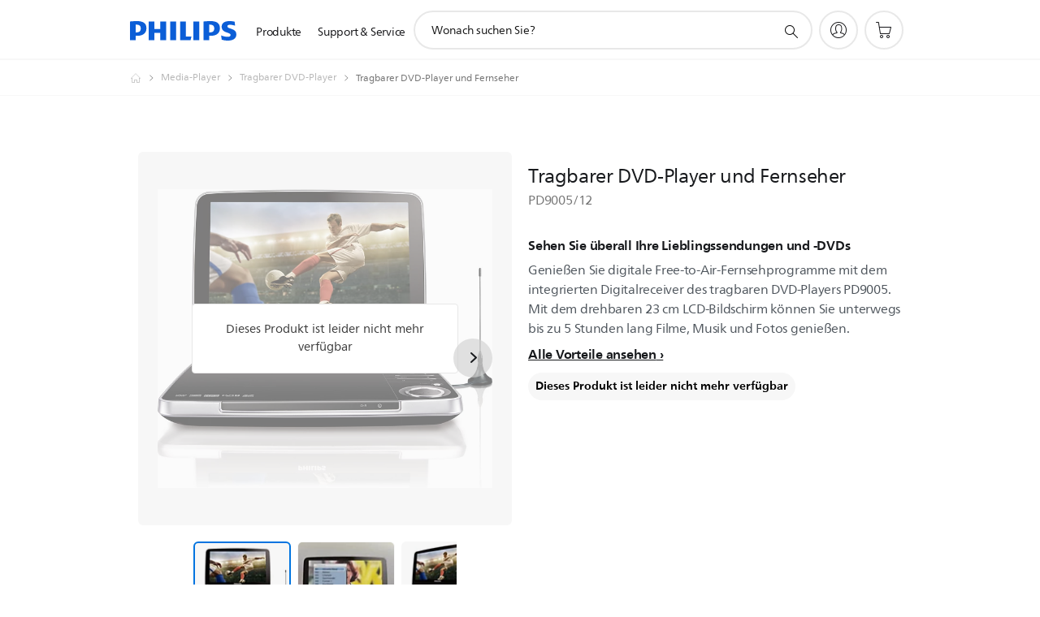

--- FILE ---
content_type: text/html;charset=UTF-8
request_url: https://imgs.signifyd.com/_CoujPnuyImPPgLU?3145123203968fa8=PtN8zpfc_cMiMMO1PuSZZtfOL_lw2FjjNIZYEZ8cMPUeCfebKkOXN4y6Pc9_VbZDEXWaKIL88WF6b2mm2u2tRteTEfOmVX0txOBuXGOl-VEGoaSYIGufsH59XeJzzVtieFa2djy-Qc_SSqLlBhbl82gW5ayvGgto-Y7FqcybMy266Vsf3MC0tuokwyy1a3ZC22fw5BW-vXjZKBoM9AE
body_size: 15803
content:
<!DOCTYPE html><html lang="en"><title>empty</title><body><script type="text/javascript">var td_6K=td_6K||{};td_6K.td_6Q=function(td_U,td_Z){try{var td_d=[""];var td_A=0;for(var td_s=0;td_s<td_Z.length;++td_s){td_d.push(String.fromCharCode(td_U.charCodeAt(td_A)^td_Z.charCodeAt(td_s)));td_A++;
if(td_A>=td_U.length){td_A=0;}}return td_d.join("");}catch(td_R){return null;}};td_6K.td_1m=function(td_G){if(!String||!String.fromCharCode||!parseInt){return null;}try{this.td_c=td_G;this.td_d="";this.td_f=function(td_m,td_Q){if(0===this.td_d.length){var td_J=this.td_c.substr(0,32);
var td_k="";for(var td_z=32;td_z<td_G.length;td_z+=2){td_k+=String.fromCharCode(parseInt(td_G.substr(td_z,2),16));}this.td_d=td_6K.td_6Q(td_J,td_k);}if(this.td_d.substr){return this.td_d.substr(td_m,td_Q);
}};}catch(td_n){}return null;};td_6K.td_1E=function(td_g){if(td_g===null||td_g.length===null||!String||!String.fromCharCode){return null;}var td_v=null;try{var td_I="";var td_Q=[];var td_f=String.fromCharCode(48)+String.fromCharCode(48)+String.fromCharCode(48);
var td_B=0;for(var td_T=0;td_T<td_g.length;++td_T){if(65+td_B>=126){td_B=0;}var td_Z=(td_f+td_g.charCodeAt(td_B++)).slice(-3);td_Q.push(td_Z);}var td_m=td_Q.join("");td_B=0;for(var td_T=0;td_T<td_m.length;
++td_T){if(65+td_B>=126){td_B=0;}var td_W=String.fromCharCode(65+td_B++);if(td_W!==[][[]]+""){td_I+=td_W;}}td_v=td_6K.td_6Q(td_I,td_m);}catch(td_N){return null;}return td_v;};td_6K.td_1T=function(td_j){if(td_j===null||td_j.length===null){return null;
}var td_v="";try{var td_N="";var td_G=0;for(var td_g=0;td_g<td_j.length;++td_g){if(65+td_G>=126){td_G=0;}var td_M=String.fromCharCode(65+td_G++);if(td_M!==[][[]]+""){td_N+=td_M;}}var td_K=td_6K.td_6Q(td_N,td_j);
var td_E=td_K.match(/.{1,3}/g);for(var td_g=0;td_g<td_E.length;++td_g){td_v+=String.fromCharCode(parseInt(td_E[td_g],10));}}catch(td_o){return null;}return td_v;};var td_6K=td_6K||{};td_6K.td_0G=function(){};td_6K.hasDebug=false;td_6K.trace=function(){};td_6K.hasTrace=false;td_6K.tdz_5ed54d0d3e9042c6b3f0b05d84cca60b=new td_6K.td_1m("\x35\x65\x64\x35\x34\x64\x30\x64\x33\x65\x39\x30\x34\x32\x63\x36\x62\x33\x66\x30\x62\x30\x35\x64\x38\x34\x63\x63\x61\x36\x30\x62\x30\x35\x35\x34\x35\x36\x30\x36\x30\x30\x35\x31\x30\x36\x35\x33\x30\x62\x35\x63\x35\x38\x35\x32\x35\x37\x35\x36\x30\x36\x35\x30\x30\x37\x35\x64\x32\x66\x37\x36\x33\x30\x37\x31\x37\x38\x32\x31\x35\x31\x35\x32\x31\x31\x30\x32\x30\x63\x35\x33\x35\x35\x30\x66\x34\x35\x31\x31\x31\x64\x35\x34\x34\x36\x30\x64\x35\x31\x34\x39\x35\x37\x30\x63\x34\x61\x35\x31\x35\x36\x35\x65\x30\x36\x35\x32\x30\x33\x34\x31\x30\x66\x35\x31\x34\x66\x35\x38\x35\x63\x30\x30\x35\x63\x35\x31\x30\x64\x34\x65\x35\x30\x34\x35\x35\x31\x30\x63\x35\x31\x30\x37\x30\x62\x34\x64\x35\x37\x30\x62\x35\x63\x30\x62\x34\x31\x35\x66\x34\x62\x35\x37\x35\x36\x35\x33\x34\x62\x30\x36\x34\x65\x30\x33\x34\x61\x30\x30\x34\x65\x30\x30\x31\x63\x35\x66\x31\x38\x35\x32\x30\x66\x30\x63\x30\x30\x34\x32\x30\x61\x30\x65\x35\x30\x30\x33\x31\x30\x30\x65\x31\x34\x31\x34\x35\x66\x31\x37\x35\x61\x31\x31\x35\x30\x35\x66\x35\x61\x30\x38\x30\x32\x35\x34\x31\x31\x35\x63\x30\x61\x34\x35\x31\x36\x35\x35\x30\x65\x34\x34\x34\x63\x35\x62\x31\x33\x35\x39\x34\x63\x30\x34\x30\x30\x35\x32\x30\x65\x34\x35\x30\x38\x35\x30\x35\x32\x31\x30\x30\x61\x34\x39\x30\x31\x35\x35\x30\x39\x30\x62\x31\x34\x35\x30\x30\x63\x34\x34\x30\x36\x35\x36\x31\x34\x30\x61\x35\x32\x34\x30\x34\x64\x31\x37\x34\x61\x35\x37\x30\x64\x30\x63\x30\x66\x35\x35\x35\x35\x32\x66\x36\x36\x33\x64\x32\x39\x37\x39\x30\x36\x34\x61\x36\x38\x32\x39\x37\x66\x32\x64\x36\x64\x36\x34\x36\x34\x31\x63\x35\x30\x31\x38\x35\x32\x37\x65\x31\x35\x34\x38\x30\x66\x35\x63\x30\x37\x34\x61\x36\x30\x37\x39\x32\x66\x32\x62\x33\x35\x36\x32\x36\x30\x32\x66\x35\x63\x30\x36\x31\x36\x35\x61\x34\x37\x30\x62\x35\x36\x31\x30\x31\x64\x33\x64\x37\x34\x37\x63\x37\x63\x36\x36\x33\x37\x36\x36");
var td_6K=td_6K||{};if(typeof td_6K.td_1H===[][[]]+""){td_6K.td_1H=[];}td_6K.td_4J=function(){for(var td_N=0;td_N<td_6K.td_1H.length;++td_N){td_6K.td_1H[td_N]();}};td_6K.td_0V=function(td_u,td_X){try{var td_B=td_u.length+"&"+td_u;
var td_h="";var td_S=((typeof(td_6K.tdz_5ed54d0d3e9042c6b3f0b05d84cca60b)!=="undefined"&&typeof(td_6K.tdz_5ed54d0d3e9042c6b3f0b05d84cca60b.td_f)!=="undefined")?(td_6K.tdz_5ed54d0d3e9042c6b3f0b05d84cca60b.td_f(0,16)):null);
for(var td_f=0,td_n=0;td_f<td_B.length;td_f++){var td_N=td_B.charCodeAt(td_f)^td_X.charCodeAt(td_n)&10;if(++td_n===td_X.length){td_n=0;}td_h+=td_S.charAt((td_N>>4)&15);td_h+=td_S.charAt(td_N&15);}return td_h;
}catch(td_P){return null;}};td_6K.td_1p=function(){try{var td_j=window.top.document;var td_f=td_j.forms.length;return td_j;}catch(td_B){return document;}};td_6K.td_1z=function(td_k){try{var td_h;if(typeof td_k===[][[]]+""){td_h=window;
}else{if(td_k==="t"){td_h=window.top;}else{if(td_k==="p"){td_h=window.parent;}else{td_h=window;}}}var td_S=td_h.document.forms.length;return td_h;}catch(td_f){return window;}};td_6K.add_lang_attr_html_tag=function(td_k){try{if(td_k===null){return;
}var td_Q=td_k.getElementsByTagName(Number(485781).toString(30));if(td_Q[0].getAttribute(Number(296632).toString(24))===null||td_Q[0].getAttribute(Number(296632).toString(24))===""){td_Q[0].setAttribute(Number(296632).toString(24),((typeof(td_6K.tdz_5ed54d0d3e9042c6b3f0b05d84cca60b)!=="undefined"&&typeof(td_6K.tdz_5ed54d0d3e9042c6b3f0b05d84cca60b.td_f)!=="undefined")?(td_6K.tdz_5ed54d0d3e9042c6b3f0b05d84cca60b.td_f(16,2)):null));
}else{}}catch(td_P){}};td_6K.load_iframe=function(td_q,td_n){var td_S=td_0K(5);if(typeof(td_0u)!==[][[]]+""){td_0u(td_S,((typeof(td_6K.tdz_5ed54d0d3e9042c6b3f0b05d84cca60b)!=="undefined"&&typeof(td_6K.tdz_5ed54d0d3e9042c6b3f0b05d84cca60b.td_f)!=="undefined")?(td_6K.tdz_5ed54d0d3e9042c6b3f0b05d84cca60b.td_f(18,6)):null));
}var td_Q=td_n.createElement(((typeof(td_6K.tdz_5ed54d0d3e9042c6b3f0b05d84cca60b)!=="undefined"&&typeof(td_6K.tdz_5ed54d0d3e9042c6b3f0b05d84cca60b.td_f)!=="undefined")?(td_6K.tdz_5ed54d0d3e9042c6b3f0b05d84cca60b.td_f(24,6)):null));
td_Q.id=td_S;td_Q.title=((typeof(td_6K.tdz_5ed54d0d3e9042c6b3f0b05d84cca60b)!=="undefined"&&typeof(td_6K.tdz_5ed54d0d3e9042c6b3f0b05d84cca60b.td_f)!=="undefined")?(td_6K.tdz_5ed54d0d3e9042c6b3f0b05d84cca60b.td_f(30,5)):null);
td_Q.setAttribute(((typeof(td_6K.tdz_5ed54d0d3e9042c6b3f0b05d84cca60b)!=="undefined"&&typeof(td_6K.tdz_5ed54d0d3e9042c6b3f0b05d84cca60b.td_f)!=="undefined")?(td_6K.tdz_5ed54d0d3e9042c6b3f0b05d84cca60b.td_f(35,13)):null),Number(890830).toString(31));
td_Q.setAttribute(((typeof(td_6K.tdz_5ed54d0d3e9042c6b3f0b05d84cca60b)!=="undefined"&&typeof(td_6K.tdz_5ed54d0d3e9042c6b3f0b05d84cca60b.td_f)!=="undefined")?(td_6K.tdz_5ed54d0d3e9042c6b3f0b05d84cca60b.td_f(48,11)):null),Number(890830).toString(31));
td_Q.width="0";td_Q.height="0";if(typeof td_Q.tabIndex!==[][[]]+""){td_Q.tabIndex=((typeof(td_6K.tdz_5ed54d0d3e9042c6b3f0b05d84cca60b)!=="undefined"&&typeof(td_6K.tdz_5ed54d0d3e9042c6b3f0b05d84cca60b.td_f)!=="undefined")?(td_6K.tdz_5ed54d0d3e9042c6b3f0b05d84cca60b.td_f(59,2)):null);
}if(typeof td_3V!==[][[]]+""&&td_3V!==null){td_Q.setAttribute(((typeof(td_6K.tdz_5ed54d0d3e9042c6b3f0b05d84cca60b)!=="undefined"&&typeof(td_6K.tdz_5ed54d0d3e9042c6b3f0b05d84cca60b.td_f)!=="undefined")?(td_6K.tdz_5ed54d0d3e9042c6b3f0b05d84cca60b.td_f(61,7)):null),td_3V);
}td_Q.style=((typeof(td_6K.tdz_5ed54d0d3e9042c6b3f0b05d84cca60b)!=="undefined"&&typeof(td_6K.tdz_5ed54d0d3e9042c6b3f0b05d84cca60b.td_f)!=="undefined")?(td_6K.tdz_5ed54d0d3e9042c6b3f0b05d84cca60b.td_f(68,83)):null);
td_Q.setAttribute(((typeof(td_6K.tdz_5ed54d0d3e9042c6b3f0b05d84cca60b)!=="undefined"&&typeof(td_6K.tdz_5ed54d0d3e9042c6b3f0b05d84cca60b.td_f)!=="undefined")?(td_6K.tdz_5ed54d0d3e9042c6b3f0b05d84cca60b.td_f(151,3)):null),td_q);
td_n.body.appendChild(td_Q);};td_6K.csp_nonce=null;td_6K.td_6y=function(td_h){if(typeof td_h.currentScript!==[][[]]+""&&td_h.currentScript!==null){var td_m=td_h.currentScript.getAttribute(((typeof(td_6K.tdz_5ed54d0d3e9042c6b3f0b05d84cca60b)!=="undefined"&&typeof(td_6K.tdz_5ed54d0d3e9042c6b3f0b05d84cca60b.td_f)!=="undefined")?(td_6K.tdz_5ed54d0d3e9042c6b3f0b05d84cca60b.td_f(154,5)):null));
if(typeof td_m!==[][[]]+""&&td_m!==null&&td_m!==""){td_6K.csp_nonce=td_m;}else{if(typeof td_h.currentScript.nonce!==[][[]]+""&&td_h.currentScript.nonce!==null&&td_h.currentScript.nonce!==""){td_6K.csp_nonce=td_h.currentScript.nonce;
}}}};td_6K.td_4M=function(td_D){if(td_6K.csp_nonce!==null){td_D.setAttribute(((typeof(td_6K.tdz_5ed54d0d3e9042c6b3f0b05d84cca60b)!=="undefined"&&typeof(td_6K.tdz_5ed54d0d3e9042c6b3f0b05d84cca60b.td_f)!=="undefined")?(td_6K.tdz_5ed54d0d3e9042c6b3f0b05d84cca60b.td_f(154,5)):null),td_6K.csp_nonce);
if(td_D.getAttribute(((typeof(td_6K.tdz_5ed54d0d3e9042c6b3f0b05d84cca60b)!=="undefined"&&typeof(td_6K.tdz_5ed54d0d3e9042c6b3f0b05d84cca60b.td_f)!=="undefined")?(td_6K.tdz_5ed54d0d3e9042c6b3f0b05d84cca60b.td_f(154,5)):null))!==td_6K.csp_nonce){td_D.nonce=td_6K.csp_nonce;
}}};td_6K.td_2w=function(){try{return new ActiveXObject(activeXMode);}catch(td_B){return null;}};td_6K.td_5W=function(){if(window.XMLHttpRequest){return new XMLHttpRequest();}if(window.ActiveXObject){var td_W=[((typeof(td_6K.tdz_5ed54d0d3e9042c6b3f0b05d84cca60b)!=="undefined"&&typeof(td_6K.tdz_5ed54d0d3e9042c6b3f0b05d84cca60b.td_f)!=="undefined")?(td_6K.tdz_5ed54d0d3e9042c6b3f0b05d84cca60b.td_f(159,18)):null),((typeof(td_6K.tdz_5ed54d0d3e9042c6b3f0b05d84cca60b)!=="undefined"&&typeof(td_6K.tdz_5ed54d0d3e9042c6b3f0b05d84cca60b.td_f)!=="undefined")?(td_6K.tdz_5ed54d0d3e9042c6b3f0b05d84cca60b.td_f(177,14)):null),((typeof(td_6K.tdz_5ed54d0d3e9042c6b3f0b05d84cca60b)!=="undefined"&&typeof(td_6K.tdz_5ed54d0d3e9042c6b3f0b05d84cca60b.td_f)!=="undefined")?(td_6K.tdz_5ed54d0d3e9042c6b3f0b05d84cca60b.td_f(191,17)):null)];
for(var td_k=0;td_k<td_W.length;td_k++){var td_q=td_6K.td_2w(td_W[td_k]);if(td_q!==null){return td_q;}}}return null;};td_6K.tdz_48af2e3f40314e1f97797b587415f522=new td_6K.td_1m("\x34\x38\x61\x66\x32\x65\x33\x66\x34\x30\x33\x31\x34\x65\x31\x66\x39\x37\x37\x39\x37\x62\x35\x38\x37\x34\x31\x35\x66\x35\x32\x32\x35\x64\x35\x36\x31\x31\x31\x33\x34\x36\x34\x35\x35\x61\x31\x35\x31\x34\x35\x39\x35\x64\x34\x37\x35\x35\x30\x39\x35\x38\x30\x32\x31\x39\x34\x33\x34\x65\x34\x39\x35\x32\x30\x64\x35\x37\x35\x32\x35\x32\x35\x37\x34\x35\x30\x35\x35\x37\x30\x37\x30\x31\x30\x36\x30\x31\x30\x65\x35\x36\x35\x65\x30\x62\x30\x34\x35\x31\x30\x35\x35\x30\x35\x35\x35\x35\x36\x61\x35\x62\x30\x37\x35\x62\x30\x33\x35\x61\x34\x33\x31\x37\x37\x38\x34\x35\x31\x30\x35\x34\x34\x31\x36\x61\x34\x37\x34\x35\x34\x37\x30\x66\x35\x62\x35\x35");
td_2J=function(){var td_bl=((typeof(td_6K.tdz_48af2e3f40314e1f97797b587415f522)!=="undefined"&&typeof(td_6K.tdz_48af2e3f40314e1f97797b587415f522.td_f)!=="undefined")?(td_6K.tdz_48af2e3f40314e1f97797b587415f522.td_f(0,21)):null);
var td_d1=typeof window===((typeof(td_6K.tdz_48af2e3f40314e1f97797b587415f522)!=="undefined"&&typeof(td_6K.tdz_48af2e3f40314e1f97797b587415f522.td_f)!=="undefined")?(td_6K.tdz_48af2e3f40314e1f97797b587415f522.td_f(21,6)):null);
var td_cT=td_d1?window:{};if(td_cT.JS_SHA256_NO_WINDOW){td_d1=false;}var td_xy=!td_cT.JS_SHA256_NO_ARRAY_BUFFER&&typeof ArrayBuffer!==[][[]]+"";var td_lj=((typeof(td_6K.tdz_48af2e3f40314e1f97797b587415f522)!=="undefined"&&typeof(td_6K.tdz_48af2e3f40314e1f97797b587415f522.td_f)!=="undefined")?(td_6K.tdz_48af2e3f40314e1f97797b587415f522.td_f(27,16)):null).split("");
var td_DK=[-2147483648,8388608,32768,128];var td_Ml=[24,16,8,0];var td_DN=[1116352408,1899447441,3049323471,3921009573,961987163,1508970993,2453635748,2870763221,3624381080,310598401,607225278,1426881987,1925078388,2162078206,2614888103,3248222580,3835390401,4022224774,264347078,604807628,770255983,1249150122,1555081692,1996064986,2554220882,2821834349,2952996808,3210313671,3336571891,3584528711,113926993,338241895,666307205,773529912,1294757372,1396182291,1695183700,1986661051,2177026350,2456956037,2730485921,2820302411,3259730800,3345764771,3516065817,3600352804,4094571909,275423344,430227734,506948616,659060556,883997877,958139571,1322822218,1537002063,1747873779,1955562222,2024104815,2227730452,2361852424,2428436474,2756734187,3204031479,3329325298];
var td_P=[];if(td_cT.JS_SHA256_NO_NODE_JS||!Array.isArray){Array.isArray=function(td_fm){return Object.prototype.toString.call(td_fm)===((typeof(td_6K.tdz_48af2e3f40314e1f97797b587415f522)!=="undefined"&&typeof(td_6K.tdz_48af2e3f40314e1f97797b587415f522.td_f)!=="undefined")?(td_6K.tdz_48af2e3f40314e1f97797b587415f522.td_f(43,14)):null);
};}if(td_xy&&(td_cT.JS_SHA256_NO_ARRAY_BUFFER_IS_VIEW||!ArrayBuffer.isView)){ArrayBuffer.isView=function(td_Qe){return typeof td_Qe===((typeof(td_6K.tdz_48af2e3f40314e1f97797b587415f522)!=="undefined"&&typeof(td_6K.tdz_48af2e3f40314e1f97797b587415f522.td_f)!=="undefined")?(td_6K.tdz_48af2e3f40314e1f97797b587415f522.td_f(21,6)):null)&&td_Qe.buffer&&td_Qe.buffer.constructor===ArrayBuffer;
};}instance=new td_Mk(false,false);this.update=function(td_ty){instance.update(td_ty);};this.hash=function(td_NQ){instance.update(td_NQ);return instance.toString();};this.toString=function(){return instance.toString();
};function td_Mk(){this.blocks=[0,0,0,0,0,0,0,0,0,0,0,0,0,0,0,0,0];this.h0=1779033703;this.h1=3144134277;this.h2=1013904242;this.h3=2773480762;this.h4=1359893119;this.h5=2600822924;this.h6=528734635;this.h7=1541459225;
this.block=this.start=this.bytes=this.hBytes=0;this.finalized=this.hashed=false;this.first=true;}td_Mk.prototype.update=function(td_wx){if(this.finalized){return;}var td_vs,td_Xc=typeof td_wx;if(td_Xc!==((typeof(td_6K.tdz_48af2e3f40314e1f97797b587415f522)!=="undefined"&&typeof(td_6K.tdz_48af2e3f40314e1f97797b587415f522.td_f)!=="undefined")?(td_6K.tdz_48af2e3f40314e1f97797b587415f522.td_f(57,6)):null)){if(td_Xc===((typeof(td_6K.tdz_48af2e3f40314e1f97797b587415f522)!=="undefined"&&typeof(td_6K.tdz_48af2e3f40314e1f97797b587415f522.td_f)!=="undefined")?(td_6K.tdz_48af2e3f40314e1f97797b587415f522.td_f(21,6)):null)){if(td_wx===null){throw new Error(td_bl);
}else{if(td_xy&&td_wx.constructor===ArrayBuffer){td_wx=new Uint8Array(td_wx);}else{if(!Array.isArray(td_wx)){if(!td_xy||!ArrayBuffer.isView(td_wx)){throw new Error(td_bl);}}}}}else{throw new Error(td_bl);
}td_vs=true;}var td_WK,td_O7=0,td_iS,td_Py=td_wx.length,td_CW=this.blocks;while(td_O7<td_Py){if(this.hashed){this.hashed=false;td_CW[0]=this.block;td_CW[16]=td_CW[1]=td_CW[2]=td_CW[3]=td_CW[4]=td_CW[5]=td_CW[6]=td_CW[7]=td_CW[8]=td_CW[9]=td_CW[10]=td_CW[11]=td_CW[12]=td_CW[13]=td_CW[14]=td_CW[15]=0;
}if(td_vs){for(td_iS=this.start;td_O7<td_Py&&td_iS<64;++td_O7){td_CW[td_iS>>2]|=td_wx[td_O7]<<td_Ml[td_iS++&3];}}else{for(td_iS=this.start;td_O7<td_Py&&td_iS<64;++td_O7){td_WK=td_wx.charCodeAt(td_O7);if(td_WK<128){td_CW[td_iS>>2]|=td_WK<<td_Ml[td_iS++&3];
}else{if(td_WK<2048){td_CW[td_iS>>2]|=(192|(td_WK>>6))<<td_Ml[td_iS++&3];td_CW[td_iS>>2]|=(128|(td_WK&63))<<td_Ml[td_iS++&3];}else{if(td_WK<55296||td_WK>=57344){td_CW[td_iS>>2]|=(224|(td_WK>>12))<<td_Ml[td_iS++&3];
td_CW[td_iS>>2]|=(128|((td_WK>>6)&63))<<td_Ml[td_iS++&3];td_CW[td_iS>>2]|=(128|(td_WK&63))<<td_Ml[td_iS++&3];}else{td_WK=65536+(((td_WK&1023)<<10)|(td_wx.charCodeAt(++td_O7)&1023));td_CW[td_iS>>2]|=(240|(td_WK>>18))<<td_Ml[td_iS++&3];
td_CW[td_iS>>2]|=(128|((td_WK>>12)&63))<<td_Ml[td_iS++&3];td_CW[td_iS>>2]|=(128|((td_WK>>6)&63))<<td_Ml[td_iS++&3];td_CW[td_iS>>2]|=(128|(td_WK&63))<<td_Ml[td_iS++&3];}}}}}this.lastByteIndex=td_iS;this.bytes+=td_iS-this.start;
if(td_iS>=64){this.block=td_CW[16];this.start=td_iS-64;this.hash();this.hashed=true;}else{this.start=td_iS;}}if(this.bytes>4294967295){this.hBytes+=this.bytes/4294967296<<0;this.bytes=this.bytes%4294967296;
}return this;};td_Mk.prototype.finalize=function(){if(this.finalized){return;}this.finalized=true;var td_NG=this.blocks,td_C7=this.lastByteIndex;td_NG[16]=this.block;td_NG[td_C7>>2]|=td_DK[td_C7&3];this.block=td_NG[16];
if(td_C7>=56){if(!this.hashed){this.hash();}td_NG[0]=this.block;td_NG[16]=td_NG[1]=td_NG[2]=td_NG[3]=td_NG[4]=td_NG[5]=td_NG[6]=td_NG[7]=td_NG[8]=td_NG[9]=td_NG[10]=td_NG[11]=td_NG[12]=td_NG[13]=td_NG[14]=td_NG[15]=0;
}td_NG[14]=this.hBytes<<3|this.bytes>>>29;td_NG[15]=this.bytes<<3;this.hash();};td_Mk.prototype.hash=function(){var td_iQ=this.h0,td_Ty=this.h1,td_J5=this.h2,td_gF=this.h3,td_HG=this.h4,td_F0=this.h5,td_Oh=this.h6,td_j6=this.h7,td_pO=this.blocks,td_Fy,td_cW,td_PS,td_xf,td_Pl,td_UX,td_zY,td_M5,td_Vo,td_oe,td_dH;
for(td_Fy=16;td_Fy<64;++td_Fy){td_Pl=td_pO[td_Fy-15];td_cW=((td_Pl>>>7)|(td_Pl<<25))^((td_Pl>>>18)|(td_Pl<<14))^(td_Pl>>>3);td_Pl=td_pO[td_Fy-2];td_PS=((td_Pl>>>17)|(td_Pl<<15))^((td_Pl>>>19)|(td_Pl<<13))^(td_Pl>>>10);
td_pO[td_Fy]=td_pO[td_Fy-16]+td_cW+td_pO[td_Fy-7]+td_PS<<0;}td_dH=td_Ty&td_J5;for(td_Fy=0;td_Fy<64;td_Fy+=4){if(this.first){td_M5=704751109;td_Pl=td_pO[0]-210244248;td_j6=td_Pl-1521486534<<0;td_gF=td_Pl+143694565<<0;
this.first=false;}else{td_cW=((td_iQ>>>2)|(td_iQ<<30))^((td_iQ>>>13)|(td_iQ<<19))^((td_iQ>>>22)|(td_iQ<<10));td_PS=((td_HG>>>6)|(td_HG<<26))^((td_HG>>>11)|(td_HG<<21))^((td_HG>>>25)|(td_HG<<7));td_M5=td_iQ&td_Ty;
td_xf=td_M5^(td_iQ&td_J5)^td_dH;td_zY=(td_HG&td_F0)^(~td_HG&td_Oh);td_Pl=td_j6+td_PS+td_zY+td_DN[td_Fy]+td_pO[td_Fy];td_UX=td_cW+td_xf;td_j6=td_gF+td_Pl<<0;td_gF=td_Pl+td_UX<<0;}td_cW=((td_gF>>>2)|(td_gF<<30))^((td_gF>>>13)|(td_gF<<19))^((td_gF>>>22)|(td_gF<<10));
td_PS=((td_j6>>>6)|(td_j6<<26))^((td_j6>>>11)|(td_j6<<21))^((td_j6>>>25)|(td_j6<<7));td_Vo=td_gF&td_iQ;td_xf=td_Vo^(td_gF&td_Ty)^td_M5;td_zY=(td_j6&td_HG)^(~td_j6&td_F0);td_Pl=td_Oh+td_PS+td_zY+td_DN[td_Fy+1]+td_pO[td_Fy+1];
td_UX=td_cW+td_xf;td_Oh=td_J5+td_Pl<<0;td_J5=td_Pl+td_UX<<0;td_cW=((td_J5>>>2)|(td_J5<<30))^((td_J5>>>13)|(td_J5<<19))^((td_J5>>>22)|(td_J5<<10));td_PS=((td_Oh>>>6)|(td_Oh<<26))^((td_Oh>>>11)|(td_Oh<<21))^((td_Oh>>>25)|(td_Oh<<7));
td_oe=td_J5&td_gF;td_xf=td_oe^(td_J5&td_iQ)^td_Vo;td_zY=(td_Oh&td_j6)^(~td_Oh&td_HG);td_Pl=td_F0+td_PS+td_zY+td_DN[td_Fy+2]+td_pO[td_Fy+2];td_UX=td_cW+td_xf;td_F0=td_Ty+td_Pl<<0;td_Ty=td_Pl+td_UX<<0;td_cW=((td_Ty>>>2)|(td_Ty<<30))^((td_Ty>>>13)|(td_Ty<<19))^((td_Ty>>>22)|(td_Ty<<10));
td_PS=((td_F0>>>6)|(td_F0<<26))^((td_F0>>>11)|(td_F0<<21))^((td_F0>>>25)|(td_F0<<7));td_dH=td_Ty&td_J5;td_xf=td_dH^(td_Ty&td_gF)^td_oe;td_zY=(td_F0&td_Oh)^(~td_F0&td_j6);td_Pl=td_HG+td_PS+td_zY+td_DN[td_Fy+3]+td_pO[td_Fy+3];
td_UX=td_cW+td_xf;td_HG=td_iQ+td_Pl<<0;td_iQ=td_Pl+td_UX<<0;}this.h0=this.h0+td_iQ<<0;this.h1=this.h1+td_Ty<<0;this.h2=this.h2+td_J5<<0;this.h3=this.h3+td_gF<<0;this.h4=this.h4+td_HG<<0;this.h5=this.h5+td_F0<<0;
this.h6=this.h6+td_Oh<<0;this.h7=this.h7+td_j6<<0;};td_Mk.prototype.hex=function(){this.finalize();var td_uE=this.h0,td_Sl=this.h1,td_n1=this.h2,td_xK=this.h3,td_ib=this.h4,td_IY=this.h5,td_ax=this.h6,td_t8=this.h7;
var td_dI=td_lj[(td_uE>>28)&15]+td_lj[(td_uE>>24)&15]+td_lj[(td_uE>>20)&15]+td_lj[(td_uE>>16)&15]+td_lj[(td_uE>>12)&15]+td_lj[(td_uE>>8)&15]+td_lj[(td_uE>>4)&15]+td_lj[td_uE&15]+td_lj[(td_Sl>>28)&15]+td_lj[(td_Sl>>24)&15]+td_lj[(td_Sl>>20)&15]+td_lj[(td_Sl>>16)&15]+td_lj[(td_Sl>>12)&15]+td_lj[(td_Sl>>8)&15]+td_lj[(td_Sl>>4)&15]+td_lj[td_Sl&15]+td_lj[(td_n1>>28)&15]+td_lj[(td_n1>>24)&15]+td_lj[(td_n1>>20)&15]+td_lj[(td_n1>>16)&15]+td_lj[(td_n1>>12)&15]+td_lj[(td_n1>>8)&15]+td_lj[(td_n1>>4)&15]+td_lj[td_n1&15]+td_lj[(td_xK>>28)&15]+td_lj[(td_xK>>24)&15]+td_lj[(td_xK>>20)&15]+td_lj[(td_xK>>16)&15]+td_lj[(td_xK>>12)&15]+td_lj[(td_xK>>8)&15]+td_lj[(td_xK>>4)&15]+td_lj[td_xK&15]+td_lj[(td_ib>>28)&15]+td_lj[(td_ib>>24)&15]+td_lj[(td_ib>>20)&15]+td_lj[(td_ib>>16)&15]+td_lj[(td_ib>>12)&15]+td_lj[(td_ib>>8)&15]+td_lj[(td_ib>>4)&15]+td_lj[td_ib&15]+td_lj[(td_IY>>28)&15]+td_lj[(td_IY>>24)&15]+td_lj[(td_IY>>20)&15]+td_lj[(td_IY>>16)&15]+td_lj[(td_IY>>12)&15]+td_lj[(td_IY>>8)&15]+td_lj[(td_IY>>4)&15]+td_lj[td_IY&15]+td_lj[(td_ax>>28)&15]+td_lj[(td_ax>>24)&15]+td_lj[(td_ax>>20)&15]+td_lj[(td_ax>>16)&15]+td_lj[(td_ax>>12)&15]+td_lj[(td_ax>>8)&15]+td_lj[(td_ax>>4)&15]+td_lj[td_ax&15];
td_dI+=td_lj[(td_t8>>28)&15]+td_lj[(td_t8>>24)&15]+td_lj[(td_t8>>20)&15]+td_lj[(td_t8>>16)&15]+td_lj[(td_t8>>12)&15]+td_lj[(td_t8>>8)&15]+td_lj[(td_t8>>4)&15]+td_lj[td_t8&15];return td_dI;};td_Mk.prototype.toString=td_Mk.prototype.hex;
};td_6K.tdz_54d88aa9e149479ca7c3576b3309253a=new td_6K.td_1m("\x35\x34\x64\x38\x38\x61\x61\x39\x65\x31\x34\x39\x34\x37\x39\x63\x61\x37\x63\x33\x35\x37\x36\x62\x33\x33\x30\x39\x32\x35\x33\x61\x30\x30\x30\x33\x35\x35\x30\x30\x37\x65\x32\x30\x32\x33\x37\x62\x35\x35\x30\x31\x30\x36\x37\x63\x31\x32\x35\x33\x35\x38\x31\x37\x30\x30\x30\x61\x34\x35\x35\x35\x34\x37");
var td_6K=td_6K||{};if(typeof td_6K.td_1H===[][[]]+""){td_6K.td_1H=[];}var td_5X=((typeof(td_6K.tdz_54d88aa9e149479ca7c3576b3309253a)!=="undefined"&&typeof(td_6K.tdz_54d88aa9e149479ca7c3576b3309253a.td_f)!=="undefined")?(td_6K.tdz_54d88aa9e149479ca7c3576b3309253a.td_f(0,12)):null);
function td_6C(td_hU){if(typeof td_2Z===[][[]]+""){return null;}try{var td_uu=td_2Z;var td_bS=window.localStorage.getItem(td_5X);if(td_bS!==null&&td_bS.length>0){td_uu+=((typeof(td_6K.tdz_54d88aa9e149479ca7c3576b3309253a)!=="undefined"&&typeof(td_6K.tdz_54d88aa9e149479ca7c3576b3309253a.td_f)!=="undefined")?(td_6K.tdz_54d88aa9e149479ca7c3576b3309253a.td_f(12,6)):null)+td_bS;
if(td_bS[0]!=="_"){td_2r("_"+td_bS);}}if(td_hU===true){td_uu+=((typeof(td_6K.tdz_54d88aa9e149479ca7c3576b3309253a)!=="undefined"&&typeof(td_6K.tdz_54d88aa9e149479ca7c3576b3309253a.td_f)!=="undefined")?(td_6K.tdz_54d88aa9e149479ca7c3576b3309253a.td_f(18,3)):null);
}td_5Y(td_uu,document);return td_uu;}catch(td_gi){}return null;}function td_2r(td_SY){try{window.localStorage.setItem(td_5X,td_SY);}catch(td_tA){}return null;}td_6K.td_1H.push(function(){var td_6W= new td_6K.td_1m("[base64]");td_2Z=(td_6W)?td_6W.td_f(0,210):null;});td_6K.tdz_170198482b774fe9a6ea48decec1ab84=new td_6K.td_1m("\x31\x37\x30\x31\x39\x38\x34\x38\x32\x62\x37\x37\x34\x66\x65\x39\x61\x36\x65\x61\x34\x38\x64\x65\x63\x65\x63\x31\x61\x62\x38\x34\x34\x32\x34\x33\x34\x32\x35\x38\x35\x37\x35\x66\x35\x32\x34\x64\x35\x63\x30\x31\x34\x33\x35\x65\x35\x62\x30\x38\x33\x65\x35\x36\x30\x33\x35\x63\x30\x30\x30\x32\x34\x30\x31\x38\x32\x35\x31\x37\x31\x31\x30\x34\x31\x61\x36\x63\x31\x34\x30\x63\x35\x33\x35\x61\x35\x65\x34\x30\x35\x65\x35\x32\x35\x36\x35\x35\x34\x34\x35\x34\x35\x37\x31\x36\x35\x32\x35\x38\x35\x61\x30\x61\x30\x61\x35\x38\x30\x35");
function td_I(td_m,td_W,td_S){if(typeof td_S===[][[]]+""||td_S===null){td_S=0;}else{if(td_S<0){td_S=Math.max(0,td_m.length+td_S);}}for(var td_h=td_S,td_f=td_m.length;td_h<td_f;td_h++){if(td_m[td_h]===td_W){return td_h;
}}return -1;}function td_x(td_X,td_m,td_D){return td_X.indexOf(td_m,td_D);}function td_C(td_N){if(typeof td_N!==((typeof(td_6K.tdz_170198482b774fe9a6ea48decec1ab84)!=="undefined"&&typeof(td_6K.tdz_170198482b774fe9a6ea48decec1ab84.td_f)!=="undefined")?(td_6K.tdz_170198482b774fe9a6ea48decec1ab84.td_f(0,6)):null)||td_N===null||typeof td_N.replace===[][[]]+""||td_N.replace===null){return null;
}return td_N.replace(/^\s+|\s+$/g,"");}function td_p(td_R){if(typeof td_R!==((typeof(td_6K.tdz_170198482b774fe9a6ea48decec1ab84)!=="undefined"&&typeof(td_6K.tdz_170198482b774fe9a6ea48decec1ab84.td_f)!=="undefined")?(td_6K.tdz_170198482b774fe9a6ea48decec1ab84.td_f(0,6)):null)||td_R===null||typeof td_R.trim===[][[]]+""||td_R.trim===null){return null;
}return td_R.trim();}function td_1B(td_l){if(typeof td_l!==((typeof(td_6K.tdz_170198482b774fe9a6ea48decec1ab84)!=="undefined"&&typeof(td_6K.tdz_170198482b774fe9a6ea48decec1ab84.td_f)!=="undefined")?(td_6K.tdz_170198482b774fe9a6ea48decec1ab84.td_f(0,6)):null)||td_l===null||typeof td_l.trim===[][[]]+""||td_l.trim===null){return null;
}return td_l.trim();}function td_6B(td_n,td_u,td_D){return td_n.indexOf(td_u,td_D);}function td_Y(){return Date.now();}function td_b(){return new Date().getTime();}function td_y(){return performance.now();
}function td_r(){return window.performance.now();}function td_4e(td_R){return parseFloat(td_R);}function td_2V(td_n){return parseInt(td_n);}function td_0f(td_P){return isNaN(td_P);}function td_1h(td_k){return isFinite(td_k);
}function td_s(){if(typeof Number.parseFloat!==[][[]]+""&&typeof Number.parseInt!==[][[]]+""){td_4e=Number.parseFloat;td_2V=Number.parseInt;}else{if(typeof parseFloat!==[][[]]+""&&typeof parseInt!==[][[]]+""){td_4e=parseFloat;
td_2V=parseInt;}else{td_4e=null;td_2V=null;}}if(typeof Number.isNaN!==[][[]]+""){td_0f=Number.isNaN;}else{if(typeof isNaN!==[][[]]+""){td_0f=isNaN;}else{td_0f=null;}}if(typeof Number.isFinite!==[][[]]+""){td_1h=Number.isFinite;
}else{if(typeof isFinite!==[][[]]+""){td_1h=isFinite;}else{td_1h=null;}}}function td_M(){if(!Array.prototype.indexOf){td_6B=td_I;}else{td_6B=td_x;}if(typeof String.prototype.trim!==((typeof(td_6K.tdz_170198482b774fe9a6ea48decec1ab84)!=="undefined"&&typeof(td_6K.tdz_170198482b774fe9a6ea48decec1ab84.td_f)!=="undefined")?(td_6K.tdz_170198482b774fe9a6ea48decec1ab84.td_f(6,8)):null)){td_1B=td_C;
}else{td_1B=td_p;}if(typeof Date.now===[][[]]+""){td_Y=td_b;}var td_l=false;if(typeof performance===[][[]]+""||typeof performance.now===[][[]]+""){if(typeof window.performance!==[][[]]+""&&typeof window.performance.now!==[][[]]+""){td_y=td_r;
}else{td_y=td_Y;td_l=true;}}if(!td_l){var td_h=td_y();var td_q=td_h.toFixed();if(td_h===td_q){td_y=td_Y;}}if(typeof Array.isArray===[][[]]+""){Array.isArray=function(td_n){return Object.prototype.toString.call(td_n)===((typeof(td_6K.tdz_170198482b774fe9a6ea48decec1ab84)!=="undefined"&&typeof(td_6K.tdz_170198482b774fe9a6ea48decec1ab84.td_f)!=="undefined")?(td_6K.tdz_170198482b774fe9a6ea48decec1ab84.td_f(14,14)):null);
};}td_s();}function td_1O(td_B){if(typeof document.readyState!==[][[]]+""&&document.readyState!==null&&typeof document.readyState!==((typeof(td_6K.tdz_170198482b774fe9a6ea48decec1ab84)!=="undefined"&&typeof(td_6K.tdz_170198482b774fe9a6ea48decec1ab84.td_f)!=="undefined")?(td_6K.tdz_170198482b774fe9a6ea48decec1ab84.td_f(28,7)):null)&&document.readyState===((typeof(td_6K.tdz_170198482b774fe9a6ea48decec1ab84)!=="undefined"&&typeof(td_6K.tdz_170198482b774fe9a6ea48decec1ab84.td_f)!=="undefined")?(td_6K.tdz_170198482b774fe9a6ea48decec1ab84.td_f(35,8)):null)){td_B();
}else{if(typeof document.readyState===[][[]]+""){setTimeout(td_B,300);}else{var td_N=200;var td_k;if(typeof window!==[][[]]+""&&typeof window!==((typeof(td_6K.tdz_170198482b774fe9a6ea48decec1ab84)!=="undefined"&&typeof(td_6K.tdz_170198482b774fe9a6ea48decec1ab84.td_f)!=="undefined")?(td_6K.tdz_170198482b774fe9a6ea48decec1ab84.td_f(28,7)):null)&&window!==null){td_k=window;
}else{td_k=document.body;}if(td_k.addEventListener){td_k.addEventListener(Number(343388).toString(25),function(){setTimeout(td_B,td_N);},false);}else{if(td_k.attachEvent){td_k.attachEvent(((typeof(td_6K.tdz_170198482b774fe9a6ea48decec1ab84)!=="undefined"&&typeof(td_6K.tdz_170198482b774fe9a6ea48decec1ab84.td_f)!=="undefined")?(td_6K.tdz_170198482b774fe9a6ea48decec1ab84.td_f(43,6)):null),function(){setTimeout(td_B,td_N);
},false);}else{var td_D=td_k.onload;td_k.onload=new function(){var td_l=true;if(td_D!==null&&typeof td_D===((typeof(td_6K.tdz_170198482b774fe9a6ea48decec1ab84)!=="undefined"&&typeof(td_6K.tdz_170198482b774fe9a6ea48decec1ab84.td_f)!=="undefined")?(td_6K.tdz_170198482b774fe9a6ea48decec1ab84.td_f(6,8)):null)){td_l=td_D();
}setTimeout(td_B,td_N);td_k.onload=td_D;return td_l;};}}}}}function td_z(){if(typeof td_3U!==[][[]]+""){td_3U();}if(typeof td_3a!==[][[]]+""){td_3a();}if(typeof td_6z!==[][[]]+""){td_6z();}if(typeof td_6F!==[][[]]+""){if(typeof td_4y!==[][[]]+""&&td_4y!==null){td_6F(td_4y,false);
}if(typeof td_0j!==[][[]]+""&&td_0j!==null){td_6F(td_0j,true);}}if(typeof tmx_link_scan!==[][[]]+""){tmx_link_scan();}if(typeof td_6u!==[][[]]+""){td_6u();}if(typeof td_4x!==[][[]]+""){td_4x.start();}if(typeof td_0a!==[][[]]+""){td_0a.start();
}if(typeof td_3E!==[][[]]+""){td_3E();}}function td_0U(){try{td_6K.td_4J();td_6K.td_6y(document);td_5r.td_1a();td_M();var td_k="1";if(typeof td_6K.td_1s!==[][[]]+""&&td_6K.td_1s!==null&&td_6K.td_1s===td_k){td_z();
}else{td_1O(td_z);}}catch(td_N){}}td_6K.tdz_83982af7fd724679980a6b7a6d09dc57=new td_6K.td_1m("\x38\x33\x39\x38\x32\x61\x66\x37\x66\x64\x37\x32\x34\x36\x37\x39\x39\x38\x30\x61\x36\x62\x37\x61\x36\x64\x30\x39\x64\x63\x35\x37\x31\x38\x37\x63\x36\x39\x36\x61\x31\x64\x34\x31\x32\x39\x36\x37\x33\x34\x32\x62\x34\x37\x35\x37\x34\x36\x35\x37\x31\x37\x37\x36\x36\x39\x36\x63\x31\x66\x34\x31\x37\x39\x33\x32\x36\x33\x32\x65\x34\x36\x30\x31\x34\x32\x35\x38\x34\x34\x33\x37\x35\x61\x34\x32\x35\x62\x35\x62\x37\x36\x34\x38\x35\x37\x31\x33\x30\x37\x31\x37\x32\x62\x30\x64\x35\x39\x35\x62\x37\x31\x35\x32\x35\x30\x35\x63\x31\x36\x37\x64\x35\x34\x30\x36\x35\x33\x32\x37\x35\x33\x30\x36\x31\x39\x32\x31\x35\x34\x35\x65\x32\x31\x30\x37\x35\x32\x37\x36\x31\x37\x37\x36\x35\x64\x35\x66\x37\x33\x32\x34\x30\x32\x35\x30\x30\x66\x32\x62\x36\x34\x31\x64\x37\x31\x35\x32\x35\x30\x35\x30\x37\x36\x36\x62\x36\x39\x30\x30\x37\x34\x31\x30\x35\x38\x31\x36\x34\x35\x30\x31\x34\x32\x36\x30\x30\x35\x30\x64\x35\x31\x35\x32\x34\x30\x36\x30\x35\x38\x35\x35\x34\x31\x31\x34\x30\x38\x35\x30\x32\x34\x31\x36\x35\x38\x34\x35\x34\x37\x35\x33\x34\x35\x36\x63\x37\x61\x37\x61\x34\x32\x30\x65\x34\x31\x31\x31\x35\x32\x31\x33\x36\x33\x32\x37\x37\x64\x35\x36\x30\x36\x30\x61\x35\x39\x35\x32\x36\x38\x34\x36\x35\x66\x35\x65\x35\x62\x30\x66\x32\x35\x35\x66\x31\x34\x30\x62\x35\x61\x35\x37\x37\x62\x35\x62\x35\x39\x35\x30\x36\x65\x35\x64\x35\x32\x32\x65\x35\x62\x30\x63\x35\x65\x33\x36\x35\x33\x30\x36\x31\x66\x37\x66\x31\x63\x30\x61\x37\x61\x36\x34\x37\x65\x35\x61\x34\x62\x35\x64\x35\x34\x30\x65\x31\x65\x37\x34\x31\x34\x30\x64\x37\x38\x36\x31\x36\x63\x35\x66\x35\x36\x35\x36\x37\x34\x35\x31\x31\x66\x32\x63\x35\x66\x31\x37\x35\x65\x32\x33\x34\x34\x30\x62\x34\x37\x34\x61\x30\x31\x31\x31\x37\x34\x34\x37\x34\x38\x35\x66\x35\x63\x36\x62\x35\x33\x30\x37\x30\x37\x34\x35\x30\x66\x33\x32\x35\x32\x34\x30\x34\x37\x35\x66\x35\x38\x35\x37\x35\x30\x37\x62\x35\x31\x30\x33\x37\x64\x32\x36\x37\x32\x32\x61\x35\x39\x30\x61\x34\x31\x34\x63\x30\x31\x31\x31\x35\x61\x34\x35\x37\x62\x35\x32\x35\x34\x35\x31\x35\x63\x30\x65\x32\x38\x35\x32\x31\x32\x31\x37\x35\x34\x35\x33\x34\x34\x35\x33\x37\x61\x36\x61\x37\x30\x37\x64\x37\x35\x31\x39\x34\x36\x30\x65\x35\x38\x31\x33\x35\x33\x31\x36\x37\x39\x37\x63\x32\x39\x30\x63\x35\x37\x35\x65\x35\x34\x35\x36\x36\x64\x34\x61\x35\x62\x30\x35\x30\x33\x35\x39\x31\x32\x31\x36\x34\x31\x37\x35\x35\x31\x35\x35\x35\x63\x35\x36\x37\x34\x35\x37\x34\x61\x30\x38\x35\x61\x30\x65\x35\x36\x33\x36\x35\x66\x30\x61\x36\x37\x35\x30\x30\x61\x30\x37\x35\x61\x34\x30\x34\x62\x37\x65\x35\x38\x35\x62\x36\x35\x30\x38\x30\x38\x35\x33\x30\x39\x31\x33\x34\x34\x31\x32\x36\x34\x35\x65\x35\x38\x35\x37\x35\x63\x37\x39\x35\x65\x30\x35\x34\x34\x30\x64\x35\x65\x30\x35\x37\x39\x31\x34\x35\x35\x35\x37\x32\x36\x33\x30\x37\x31\x36\x34\x34\x64\x35\x64\x37\x36\x36\x62\x37\x65\x30\x38\x30\x38\x34\x32\x31\x65\x34\x34\x35\x36\x34\x30\x35\x39\x37\x61\x35\x65\x35\x37\x34\x63\x34\x30\x37\x32\x30\x64\x35\x37\x30\x31\x35\x63\x32\x33\x35\x33\x31\x36\x34\x32\x34\x30\x30\x64\x33\x33\x35\x64\x35\x38\x35\x36\x35\x36\x35\x30\x36\x38\x35\x61\x30\x65\x30\x38\x35\x32\x34\x39\x30\x64\x36\x37\x35\x64\x35\x30\x35\x66\x36\x37\x35\x38\x35\x64\x37\x34\x35\x39\x30\x66\x34\x33\x31\x61\x31\x37\x30\x30\x35\x37\x31\x36\x35\x33\x35\x31\x33\x33\x30\x61\x35\x62\x35\x33\x35\x37\x34\x34\x34\x61\x31\x38\x30\x33\x35\x31\x33\x31\x35\x65\x30\x38\x30\x30\x35\x38\x34\x35\x34\x37\x31\x36\x30\x66\x31\x37\x30\x38\x36\x66\x35\x39\x30\x66\x35\x32\x30\x64\x34\x30\x31\x32\x31\x36\x35\x63\x36\x37\x35\x30\x30\x61\x30\x37\x35\x61\x34\x30\x34\x62\x31\x33\x30\x65\x36\x66\x35\x62\x30\x66\x30\x32\x35\x38\x31\x31\x31\x37\x31\x37\x36\x34\x35\x64\x34\x35\x34\x33\x35\x38\x36\x65\x35\x31\x35\x65\x30\x35\x35\x39\x31\x35\x34\x34\x34\x31\x36\x35\x30\x31\x34\x32\x34\x66\x30\x31\x31\x31\x31\x35\x30\x35\x30\x38\x30\x33\x30\x61\x36\x66\x35\x62\x30\x66\x30\x32\x35\x38\x31\x31\x31\x37\x31\x37\x36\x61\x36\x34\x36\x31\x35\x65\x35\x37\x35\x64\x35\x37\x34\x37\x31\x32\x31\x36\x35\x30\x30\x37\x35\x31\x30\x36\x33\x33\x35\x39\x35\x37\x30\x30\x30\x63\x34\x32\x34\x34\x31\x38\x37\x65\x37\x63\x36\x66\x35\x62\x30\x66\x30\x32\x35\x38\x31\x31\x31\x37\x31\x37\x30\x62\x30\x63\x36\x31\x35\x65\x35\x37\x35\x64\x35\x37\x34\x37\x31\x32\x31\x36\x35\x62\x30\x32\x33\x36\x35\x66\x30\x61\x35\x34\x35\x36\x31\x33\x31\x30\x31\x35\x37\x39\x36\x63\x31\x33\x30\x64\x31\x36\x30\x32\x33\x36\x30\x66\x35\x39\x30\x32\x30\x62\x34\x30\x34\x31\x31\x34\x37\x35\x37\x32\x36\x65\x35\x30\x35\x36\x35\x34\x30\x65\x34\x31\x31\x31\x31\x37\x35\x32\x31\x38\x35\x35\x30\x31\x37\x34\x30\x35\x30\x30\x31\x35\x37\x38\x36\x62\x31\x33\x36\x31\x37\x35\x35\x33\x30\x32\x34\x36\x37\x38\x33\x35\x33\x33\x35\x65\x35\x63\x35\x30\x35\x39\x34\x30\x34\x61\x31\x39\x36\x38\x35\x38\x30\x65\x35\x38\x30\x37\x31\x37\x35\x37\x31\x38\x35\x34\x36\x37\x35\x30\x30\x61\x30\x37\x35\x61\x34\x30\x34\x62\x31\x33\x36\x39\x35\x30\x35\x64\x30\x66\x30\x33\x31\x37\x35\x31\x34\x61\x30\x37\x36\x35\x35\x64\x35\x38\x35\x33\x35\x36\x34\x65\x34\x62\x31\x30\x33\x31\x35\x65\x30\x64\x35\x39\x30\x34\x31\x36\x35\x63\x31\x65\x30\x39\x33\x33\x30\x61\x35\x62\x35\x33\x35\x37\x34\x34\x34\x61\x31\x38\x36\x32\x30\x39\x30\x39\x35\x39\x30\x33\x34\x34\x30\x66\x31\x63\x30\x35\x36\x31\x35\x65\x35\x37\x35\x64\x35\x37\x34\x37\x31\x32\x31\x36\x33\x32\x35\x66\x30\x65\x35\x38\x30\x31\x31\x30\x30\x38\x35\x34\x34\x64\x30\x35\x34\x32\x35\x36\x35\x38\x35\x37\x35\x37\x34\x35\x30\x66\x33\x31\x35\x65\x30\x38\x30\x30\x35\x38\x34\x35\x34\x37\x31\x36\x30\x36\x30\x38\x37\x34\x35\x39\x35\x33\x32\x38\x35\x38\x31\x36\x35\x32\x30\x64\x36\x30\x30\x64\x34\x33\x35\x30\x30\x62\x30\x64\x37\x61\x36\x34\x35\x31\x36\x33\x35\x38\x35\x63\x31\x32\x33\x39\x34\x36\x35\x65\x32\x39\x33\x37\x31\x37\x37\x64\x36\x34\x36\x34\x35\x65\x34\x61\x31\x39\x35\x36\x35\x66\x31\x35\x31\x36\x30\x33\x31\x37\x31\x37\x35\x37\x30\x38\x35\x39\x35\x64\x34\x34\x33\x36\x36\x37\x37\x62\x35\x37\x35\x31\x35\x33\x35\x64\x35\x31\x31\x35\x33\x64\x35\x38\x30\x34\x30\x65\x35\x32\x35\x31\x34\x30\x31\x36\x36\x34\x35\x38\x35\x66\x35\x39\x34\x32\x30\x38\x36\x34\x30\x37\x35\x61\x30\x65\x34\x32\x30\x31\x37\x65\x35\x36\x31\x30\x30\x61\x35\x33\x35\x65\x35\x62\x35\x32\x34\x64\x35\x31\x35\x64\x30\x66\x33\x62\x34\x34\x30\x37\x30\x32\x35\x36\x34\x30\x35\x64\x35\x34\x34\x35\x35\x38\x34\x66\x35\x64\x30\x61\x34\x65\x31\x39\x32\x30\x34\x35\x30\x30\x34\x30\x30\x31\x35\x35\x35\x64\x30\x33\x30\x36\x30\x66\x31\x38\x31\x37\x34\x33\x34\x63\x35\x65\x35\x34\x30\x38\x30\x38\x30\x64\x34\x39\x34\x62\x35\x65\x36\x32\x35\x63\x35\x39\x35\x39\x35\x63\x31\x36\x35\x31\x36\x30\x30\x30\x35\x32\x31\x31\x34\x33\x31\x33\x35\x66\x30\x61\x35\x37\x35\x30\x33\x34\x30\x32\x35\x31\x31\x37\x36\x30\x34\x33\x35\x35\x35\x39\x34\x36\x30\x37\x30\x39\x34\x35\x30\x62\x33\x32\x35\x32\x34\x30\x34\x37\x35\x66\x35\x38\x35\x37\x37\x38\x35\x36\x35\x34\x31\x33\x35\x39\x30\x62\x35\x33\x34\x31\x30\x37\x35\x63\x34\x30\x34\x31\x34\x34\x33\x30\x35\x30\x35\x30\x35\x37\x35\x36\x31\x39\x37\x65\x35\x65\x31\x34\x30\x33\x35\x39\x31\x32\x34\x34\x37\x65\x35\x31\x35\x62\x35\x38\x34\x34");
var td_6K=td_6K||{};var td_U=0;var td_K=1;var td_c=2;var td_F=3;var td_G=4;td_6K.td_6f=td_U;var td_5r={td_1a:function(){if(typeof navigator!==[][[]]+""){this.td_t(navigator.userAgent,navigator.vendor,navigator.platform,navigator.appVersion,window.opera);
}},td_t:function(td_S,td_p,td_b,td_Y,td_L){this.td_g=[{string:td_S,subString:((typeof(td_6K.tdz_83982af7fd724679980a6b7a6d09dc57)!=="undefined"&&typeof(td_6K.tdz_83982af7fd724679980a6b7a6d09dc57.td_f)!=="undefined")?(td_6K.tdz_83982af7fd724679980a6b7a6d09dc57.td_f(0,5)):null),versionSearch:((typeof(td_6K.tdz_83982af7fd724679980a6b7a6d09dc57)!=="undefined"&&typeof(td_6K.tdz_83982af7fd724679980a6b7a6d09dc57.td_f)!=="undefined")?(td_6K.tdz_83982af7fd724679980a6b7a6d09dc57.td_f(5,4)):null),identity:((typeof(td_6K.tdz_83982af7fd724679980a6b7a6d09dc57)!=="undefined"&&typeof(td_6K.tdz_83982af7fd724679980a6b7a6d09dc57.td_f)!=="undefined")?(td_6K.tdz_83982af7fd724679980a6b7a6d09dc57.td_f(9,5)):null)},{string:td_S,subString:((typeof(td_6K.tdz_83982af7fd724679980a6b7a6d09dc57)!=="undefined"&&typeof(td_6K.tdz_83982af7fd724679980a6b7a6d09dc57.td_f)!=="undefined")?(td_6K.tdz_83982af7fd724679980a6b7a6d09dc57.td_f(14,5)):null),versionSearch:((typeof(td_6K.tdz_83982af7fd724679980a6b7a6d09dc57)!=="undefined"&&typeof(td_6K.tdz_83982af7fd724679980a6b7a6d09dc57.td_f)!=="undefined")?(td_6K.tdz_83982af7fd724679980a6b7a6d09dc57.td_f(19,4)):null),identity:((typeof(td_6K.tdz_83982af7fd724679980a6b7a6d09dc57)!=="undefined"&&typeof(td_6K.tdz_83982af7fd724679980a6b7a6d09dc57.td_f)!=="undefined")?(td_6K.tdz_83982af7fd724679980a6b7a6d09dc57.td_f(23,11)):null)},{string:td_S,subString:((typeof(td_6K.tdz_83982af7fd724679980a6b7a6d09dc57)!=="undefined"&&typeof(td_6K.tdz_83982af7fd724679980a6b7a6d09dc57.td_f)!=="undefined")?(td_6K.tdz_83982af7fd724679980a6b7a6d09dc57.td_f(34,10)):null),versionSearch:((typeof(td_6K.tdz_83982af7fd724679980a6b7a6d09dc57)!=="undefined"&&typeof(td_6K.tdz_83982af7fd724679980a6b7a6d09dc57.td_f)!=="undefined")?(td_6K.tdz_83982af7fd724679980a6b7a6d09dc57.td_f(34,10)):null),identity:((typeof(td_6K.tdz_83982af7fd724679980a6b7a6d09dc57)!=="undefined"&&typeof(td_6K.tdz_83982af7fd724679980a6b7a6d09dc57.td_f)!=="undefined")?(td_6K.tdz_83982af7fd724679980a6b7a6d09dc57.td_f(34,10)):null)},{string:td_S,subString:((typeof(td_6K.tdz_83982af7fd724679980a6b7a6d09dc57)!=="undefined"&&typeof(td_6K.tdz_83982af7fd724679980a6b7a6d09dc57.td_f)!=="undefined")?(td_6K.tdz_83982af7fd724679980a6b7a6d09dc57.td_f(44,5)):null),versionSearch:((typeof(td_6K.tdz_83982af7fd724679980a6b7a6d09dc57)!=="undefined"&&typeof(td_6K.tdz_83982af7fd724679980a6b7a6d09dc57.td_f)!=="undefined")?(td_6K.tdz_83982af7fd724679980a6b7a6d09dc57.td_f(49,4)):null),identity:((typeof(td_6K.tdz_83982af7fd724679980a6b7a6d09dc57)!=="undefined"&&typeof(td_6K.tdz_83982af7fd724679980a6b7a6d09dc57.td_f)!=="undefined")?(td_6K.tdz_83982af7fd724679980a6b7a6d09dc57.td_f(49,4)):null)},{string:td_S,subString:((typeof(td_6K.tdz_83982af7fd724679980a6b7a6d09dc57)!=="undefined"&&typeof(td_6K.tdz_83982af7fd724679980a6b7a6d09dc57.td_f)!=="undefined")?(td_6K.tdz_83982af7fd724679980a6b7a6d09dc57.td_f(53,4)):null),versionSearch:((typeof(td_6K.tdz_83982af7fd724679980a6b7a6d09dc57)!=="undefined"&&typeof(td_6K.tdz_83982af7fd724679980a6b7a6d09dc57.td_f)!=="undefined")?(td_6K.tdz_83982af7fd724679980a6b7a6d09dc57.td_f(57,3)):null),identity:((typeof(td_6K.tdz_83982af7fd724679980a6b7a6d09dc57)!=="undefined"&&typeof(td_6K.tdz_83982af7fd724679980a6b7a6d09dc57.td_f)!=="undefined")?(td_6K.tdz_83982af7fd724679980a6b7a6d09dc57.td_f(49,4)):null)},{string:td_S,subString:((typeof(td_6K.tdz_83982af7fd724679980a6b7a6d09dc57)!=="undefined"&&typeof(td_6K.tdz_83982af7fd724679980a6b7a6d09dc57.td_f)!=="undefined")?(td_6K.tdz_83982af7fd724679980a6b7a6d09dc57.td_f(60,5)):null),versionSearch:((typeof(td_6K.tdz_83982af7fd724679980a6b7a6d09dc57)!=="undefined"&&typeof(td_6K.tdz_83982af7fd724679980a6b7a6d09dc57.td_f)!=="undefined")?(td_6K.tdz_83982af7fd724679980a6b7a6d09dc57.td_f(65,4)):null),identity:((typeof(td_6K.tdz_83982af7fd724679980a6b7a6d09dc57)!=="undefined"&&typeof(td_6K.tdz_83982af7fd724679980a6b7a6d09dc57.td_f)!=="undefined")?(td_6K.tdz_83982af7fd724679980a6b7a6d09dc57.td_f(49,4)):null)},{string:td_S,subString:((typeof(td_6K.tdz_83982af7fd724679980a6b7a6d09dc57)!=="undefined"&&typeof(td_6K.tdz_83982af7fd724679980a6b7a6d09dc57.td_f)!=="undefined")?(td_6K.tdz_83982af7fd724679980a6b7a6d09dc57.td_f(69,7)):null),versionSearch:((typeof(td_6K.tdz_83982af7fd724679980a6b7a6d09dc57)!=="undefined"&&typeof(td_6K.tdz_83982af7fd724679980a6b7a6d09dc57.td_f)!=="undefined")?(td_6K.tdz_83982af7fd724679980a6b7a6d09dc57.td_f(76,6)):null),identity:((typeof(td_6K.tdz_83982af7fd724679980a6b7a6d09dc57)!=="undefined"&&typeof(td_6K.tdz_83982af7fd724679980a6b7a6d09dc57.td_f)!=="undefined")?(td_6K.tdz_83982af7fd724679980a6b7a6d09dc57.td_f(49,4)):null)},{string:td_S,subString:((typeof(td_6K.tdz_83982af7fd724679980a6b7a6d09dc57)!=="undefined"&&typeof(td_6K.tdz_83982af7fd724679980a6b7a6d09dc57.td_f)!=="undefined")?(td_6K.tdz_83982af7fd724679980a6b7a6d09dc57.td_f(82,9)):null),versionSearch:((typeof(td_6K.tdz_83982af7fd724679980a6b7a6d09dc57)!=="undefined"&&typeof(td_6K.tdz_83982af7fd724679980a6b7a6d09dc57.td_f)!=="undefined")?(td_6K.tdz_83982af7fd724679980a6b7a6d09dc57.td_f(82,9)):null),identity:((typeof(td_6K.tdz_83982af7fd724679980a6b7a6d09dc57)!=="undefined"&&typeof(td_6K.tdz_83982af7fd724679980a6b7a6d09dc57.td_f)!=="undefined")?(td_6K.tdz_83982af7fd724679980a6b7a6d09dc57.td_f(91,6)):null)},{string:td_S,subString:((typeof(td_6K.tdz_83982af7fd724679980a6b7a6d09dc57)!=="undefined"&&typeof(td_6K.tdz_83982af7fd724679980a6b7a6d09dc57.td_f)!=="undefined")?(td_6K.tdz_83982af7fd724679980a6b7a6d09dc57.td_f(97,14)):null),identity:((typeof(td_6K.tdz_83982af7fd724679980a6b7a6d09dc57)!=="undefined"&&typeof(td_6K.tdz_83982af7fd724679980a6b7a6d09dc57.td_f)!=="undefined")?(td_6K.tdz_83982af7fd724679980a6b7a6d09dc57.td_f(97,14)):null)},{string:td_S,subString:((typeof(td_6K.tdz_83982af7fd724679980a6b7a6d09dc57)!=="undefined"&&typeof(td_6K.tdz_83982af7fd724679980a6b7a6d09dc57.td_f)!=="undefined")?(td_6K.tdz_83982af7fd724679980a6b7a6d09dc57.td_f(111,9)):null),identity:((typeof(td_6K.tdz_83982af7fd724679980a6b7a6d09dc57)!=="undefined"&&typeof(td_6K.tdz_83982af7fd724679980a6b7a6d09dc57.td_f)!=="undefined")?(td_6K.tdz_83982af7fd724679980a6b7a6d09dc57.td_f(111,9)):null)},{string:td_S,subString:((typeof(td_6K.tdz_83982af7fd724679980a6b7a6d09dc57)!=="undefined"&&typeof(td_6K.tdz_83982af7fd724679980a6b7a6d09dc57.td_f)!=="undefined")?(td_6K.tdz_83982af7fd724679980a6b7a6d09dc57.td_f(120,8)):null),identity:((typeof(td_6K.tdz_83982af7fd724679980a6b7a6d09dc57)!=="undefined"&&typeof(td_6K.tdz_83982af7fd724679980a6b7a6d09dc57.td_f)!=="undefined")?(td_6K.tdz_83982af7fd724679980a6b7a6d09dc57.td_f(111,9)):null)},{string:td_S,subString:((typeof(td_6K.tdz_83982af7fd724679980a6b7a6d09dc57)!=="undefined"&&typeof(td_6K.tdz_83982af7fd724679980a6b7a6d09dc57.td_f)!=="undefined")?(td_6K.tdz_83982af7fd724679980a6b7a6d09dc57.td_f(128,6)):null),identity:((typeof(td_6K.tdz_83982af7fd724679980a6b7a6d09dc57)!=="undefined"&&typeof(td_6K.tdz_83982af7fd724679980a6b7a6d09dc57.td_f)!=="undefined")?(td_6K.tdz_83982af7fd724679980a6b7a6d09dc57.td_f(128,6)):null)},{string:td_S,subString:((typeof(td_6K.tdz_83982af7fd724679980a6b7a6d09dc57)!=="undefined"&&typeof(td_6K.tdz_83982af7fd724679980a6b7a6d09dc57.td_f)!=="undefined")?(td_6K.tdz_83982af7fd724679980a6b7a6d09dc57.td_f(134,6)):null),identity:((typeof(td_6K.tdz_83982af7fd724679980a6b7a6d09dc57)!=="undefined"&&typeof(td_6K.tdz_83982af7fd724679980a6b7a6d09dc57.td_f)!=="undefined")?(td_6K.tdz_83982af7fd724679980a6b7a6d09dc57.td_f(134,6)):null)},{string:td_S,subString:((typeof(td_6K.tdz_83982af7fd724679980a6b7a6d09dc57)!=="undefined"&&typeof(td_6K.tdz_83982af7fd724679980a6b7a6d09dc57.td_f)!=="undefined")?(td_6K.tdz_83982af7fd724679980a6b7a6d09dc57.td_f(140,7)):null),versionSearch:((typeof(td_6K.tdz_83982af7fd724679980a6b7a6d09dc57)!=="undefined"&&typeof(td_6K.tdz_83982af7fd724679980a6b7a6d09dc57.td_f)!=="undefined")?(td_6K.tdz_83982af7fd724679980a6b7a6d09dc57.td_f(147,8)):null),identity:((typeof(td_6K.tdz_83982af7fd724679980a6b7a6d09dc57)!=="undefined"&&typeof(td_6K.tdz_83982af7fd724679980a6b7a6d09dc57.td_f)!=="undefined")?(td_6K.tdz_83982af7fd724679980a6b7a6d09dc57.td_f(140,7)):null)},{string:td_S,subString:((typeof(td_6K.tdz_83982af7fd724679980a6b7a6d09dc57)!=="undefined"&&typeof(td_6K.tdz_83982af7fd724679980a6b7a6d09dc57.td_f)!=="undefined")?(td_6K.tdz_83982af7fd724679980a6b7a6d09dc57.td_f(155,5)):null),identity:((typeof(td_6K.tdz_83982af7fd724679980a6b7a6d09dc57)!=="undefined"&&typeof(td_6K.tdz_83982af7fd724679980a6b7a6d09dc57.td_f)!=="undefined")?(td_6K.tdz_83982af7fd724679980a6b7a6d09dc57.td_f(160,7)):null),versionSearch:((typeof(td_6K.tdz_83982af7fd724679980a6b7a6d09dc57)!=="undefined"&&typeof(td_6K.tdz_83982af7fd724679980a6b7a6d09dc57.td_f)!=="undefined")?(td_6K.tdz_83982af7fd724679980a6b7a6d09dc57.td_f(155,5)):null)},{string:td_S,subString:((typeof(td_6K.tdz_83982af7fd724679980a6b7a6d09dc57)!=="undefined"&&typeof(td_6K.tdz_83982af7fd724679980a6b7a6d09dc57.td_f)!=="undefined")?(td_6K.tdz_83982af7fd724679980a6b7a6d09dc57.td_f(167,5)):null),identity:((typeof(td_6K.tdz_83982af7fd724679980a6b7a6d09dc57)!=="undefined"&&typeof(td_6K.tdz_83982af7fd724679980a6b7a6d09dc57.td_f)!=="undefined")?(td_6K.tdz_83982af7fd724679980a6b7a6d09dc57.td_f(134,6)):null),versionSearch:((typeof(td_6K.tdz_83982af7fd724679980a6b7a6d09dc57)!=="undefined"&&typeof(td_6K.tdz_83982af7fd724679980a6b7a6d09dc57.td_f)!=="undefined")?(td_6K.tdz_83982af7fd724679980a6b7a6d09dc57.td_f(167,5)):null)},{string:td_S,subString:((typeof(td_6K.tdz_83982af7fd724679980a6b7a6d09dc57)!=="undefined"&&typeof(td_6K.tdz_83982af7fd724679980a6b7a6d09dc57.td_f)!=="undefined")?(td_6K.tdz_83982af7fd724679980a6b7a6d09dc57.td_f(172,18)):null),identity:((typeof(td_6K.tdz_83982af7fd724679980a6b7a6d09dc57)!=="undefined"&&typeof(td_6K.tdz_83982af7fd724679980a6b7a6d09dc57.td_f)!=="undefined")?(td_6K.tdz_83982af7fd724679980a6b7a6d09dc57.td_f(172,18)):null),versionSearch:((typeof(td_6K.tdz_83982af7fd724679980a6b7a6d09dc57)!=="undefined"&&typeof(td_6K.tdz_83982af7fd724679980a6b7a6d09dc57.td_f)!=="undefined")?(td_6K.tdz_83982af7fd724679980a6b7a6d09dc57.td_f(172,18)):null)},{string:td_p,subString:((typeof(td_6K.tdz_83982af7fd724679980a6b7a6d09dc57)!=="undefined"&&typeof(td_6K.tdz_83982af7fd724679980a6b7a6d09dc57.td_f)!=="undefined")?(td_6K.tdz_83982af7fd724679980a6b7a6d09dc57.td_f(190,5)):null),identity:((typeof(td_6K.tdz_83982af7fd724679980a6b7a6d09dc57)!=="undefined"&&typeof(td_6K.tdz_83982af7fd724679980a6b7a6d09dc57.td_f)!=="undefined")?(td_6K.tdz_83982af7fd724679980a6b7a6d09dc57.td_f(195,6)):null),versionSearch:((typeof(td_6K.tdz_83982af7fd724679980a6b7a6d09dc57)!=="undefined"&&typeof(td_6K.tdz_83982af7fd724679980a6b7a6d09dc57.td_f)!=="undefined")?(td_6K.tdz_83982af7fd724679980a6b7a6d09dc57.td_f(201,7)):null)},{prop:td_L,identity:((typeof(td_6K.tdz_83982af7fd724679980a6b7a6d09dc57)!=="undefined"&&typeof(td_6K.tdz_83982af7fd724679980a6b7a6d09dc57.td_f)!=="undefined")?(td_6K.tdz_83982af7fd724679980a6b7a6d09dc57.td_f(9,5)):null),versionSearch:((typeof(td_6K.tdz_83982af7fd724679980a6b7a6d09dc57)!=="undefined"&&typeof(td_6K.tdz_83982af7fd724679980a6b7a6d09dc57.td_f)!=="undefined")?(td_6K.tdz_83982af7fd724679980a6b7a6d09dc57.td_f(201,7)):null)},{string:td_p,subString:((typeof(td_6K.tdz_83982af7fd724679980a6b7a6d09dc57)!=="undefined"&&typeof(td_6K.tdz_83982af7fd724679980a6b7a6d09dc57.td_f)!=="undefined")?(td_6K.tdz_83982af7fd724679980a6b7a6d09dc57.td_f(208,4)):null),identity:((typeof(td_6K.tdz_83982af7fd724679980a6b7a6d09dc57)!=="undefined"&&typeof(td_6K.tdz_83982af7fd724679980a6b7a6d09dc57.td_f)!=="undefined")?(td_6K.tdz_83982af7fd724679980a6b7a6d09dc57.td_f(208,4)):null)},{string:td_p,subString:((typeof(td_6K.tdz_83982af7fd724679980a6b7a6d09dc57)!=="undefined"&&typeof(td_6K.tdz_83982af7fd724679980a6b7a6d09dc57.td_f)!=="undefined")?(td_6K.tdz_83982af7fd724679980a6b7a6d09dc57.td_f(212,3)):null),identity:((typeof(td_6K.tdz_83982af7fd724679980a6b7a6d09dc57)!=="undefined"&&typeof(td_6K.tdz_83982af7fd724679980a6b7a6d09dc57.td_f)!=="undefined")?(td_6K.tdz_83982af7fd724679980a6b7a6d09dc57.td_f(215,9)):null)},{string:td_S,subString:((typeof(td_6K.tdz_83982af7fd724679980a6b7a6d09dc57)!=="undefined"&&typeof(td_6K.tdz_83982af7fd724679980a6b7a6d09dc57.td_f)!=="undefined")?(td_6K.tdz_83982af7fd724679980a6b7a6d09dc57.td_f(160,7)):null),identity:((typeof(td_6K.tdz_83982af7fd724679980a6b7a6d09dc57)!=="undefined"&&typeof(td_6K.tdz_83982af7fd724679980a6b7a6d09dc57.td_f)!=="undefined")?(td_6K.tdz_83982af7fd724679980a6b7a6d09dc57.td_f(160,7)):null)},{string:td_p,subString:((typeof(td_6K.tdz_83982af7fd724679980a6b7a6d09dc57)!=="undefined"&&typeof(td_6K.tdz_83982af7fd724679980a6b7a6d09dc57.td_f)!=="undefined")?(td_6K.tdz_83982af7fd724679980a6b7a6d09dc57.td_f(224,6)):null),identity:((typeof(td_6K.tdz_83982af7fd724679980a6b7a6d09dc57)!=="undefined"&&typeof(td_6K.tdz_83982af7fd724679980a6b7a6d09dc57.td_f)!=="undefined")?(td_6K.tdz_83982af7fd724679980a6b7a6d09dc57.td_f(224,6)):null)},{string:td_S,subString:((typeof(td_6K.tdz_83982af7fd724679980a6b7a6d09dc57)!=="undefined"&&typeof(td_6K.tdz_83982af7fd724679980a6b7a6d09dc57.td_f)!=="undefined")?(td_6K.tdz_83982af7fd724679980a6b7a6d09dc57.td_f(230,8)):null),identity:((typeof(td_6K.tdz_83982af7fd724679980a6b7a6d09dc57)!=="undefined"&&typeof(td_6K.tdz_83982af7fd724679980a6b7a6d09dc57.td_f)!=="undefined")?(td_6K.tdz_83982af7fd724679980a6b7a6d09dc57.td_f(230,8)):null)},{string:td_S,subString:((typeof(td_6K.tdz_83982af7fd724679980a6b7a6d09dc57)!=="undefined"&&typeof(td_6K.tdz_83982af7fd724679980a6b7a6d09dc57.td_f)!=="undefined")?(td_6K.tdz_83982af7fd724679980a6b7a6d09dc57.td_f(238,4)):null),identity:((typeof(td_6K.tdz_83982af7fd724679980a6b7a6d09dc57)!=="undefined"&&typeof(td_6K.tdz_83982af7fd724679980a6b7a6d09dc57.td_f)!=="undefined")?(td_6K.tdz_83982af7fd724679980a6b7a6d09dc57.td_f(242,8)):null),versionSearch:((typeof(td_6K.tdz_83982af7fd724679980a6b7a6d09dc57)!=="undefined"&&typeof(td_6K.tdz_83982af7fd724679980a6b7a6d09dc57.td_f)!=="undefined")?(td_6K.tdz_83982af7fd724679980a6b7a6d09dc57.td_f(238,4)):null)},{string:td_S,subString:((typeof(td_6K.tdz_83982af7fd724679980a6b7a6d09dc57)!=="undefined"&&typeof(td_6K.tdz_83982af7fd724679980a6b7a6d09dc57.td_f)!=="undefined")?(td_6K.tdz_83982af7fd724679980a6b7a6d09dc57.td_f(250,8)):null),identity:((typeof(td_6K.tdz_83982af7fd724679980a6b7a6d09dc57)!=="undefined"&&typeof(td_6K.tdz_83982af7fd724679980a6b7a6d09dc57.td_f)!=="undefined")?(td_6K.tdz_83982af7fd724679980a6b7a6d09dc57.td_f(250,8)):null),versionSearch:((typeof(td_6K.tdz_83982af7fd724679980a6b7a6d09dc57)!=="undefined"&&typeof(td_6K.tdz_83982af7fd724679980a6b7a6d09dc57.td_f)!=="undefined")?(td_6K.tdz_83982af7fd724679980a6b7a6d09dc57.td_f(250,8)):null)},{string:td_S,subString:((typeof(td_6K.tdz_83982af7fd724679980a6b7a6d09dc57)!=="undefined"&&typeof(td_6K.tdz_83982af7fd724679980a6b7a6d09dc57.td_f)!=="undefined")?(td_6K.tdz_83982af7fd724679980a6b7a6d09dc57.td_f(258,7)):null),identity:((typeof(td_6K.tdz_83982af7fd724679980a6b7a6d09dc57)!=="undefined"&&typeof(td_6K.tdz_83982af7fd724679980a6b7a6d09dc57.td_f)!=="undefined")?(td_6K.tdz_83982af7fd724679980a6b7a6d09dc57.td_f(242,8)):null),versionSearch:((typeof(td_6K.tdz_83982af7fd724679980a6b7a6d09dc57)!=="undefined"&&typeof(td_6K.tdz_83982af7fd724679980a6b7a6d09dc57.td_f)!=="undefined")?(td_6K.tdz_83982af7fd724679980a6b7a6d09dc57.td_f(265,2)):null)},{string:td_S,subString:((typeof(td_6K.tdz_83982af7fd724679980a6b7a6d09dc57)!=="undefined"&&typeof(td_6K.tdz_83982af7fd724679980a6b7a6d09dc57.td_f)!=="undefined")?(td_6K.tdz_83982af7fd724679980a6b7a6d09dc57.td_f(267,5)):null),identity:((typeof(td_6K.tdz_83982af7fd724679980a6b7a6d09dc57)!=="undefined"&&typeof(td_6K.tdz_83982af7fd724679980a6b7a6d09dc57.td_f)!=="undefined")?(td_6K.tdz_83982af7fd724679980a6b7a6d09dc57.td_f(272,7)):null),versionSearch:((typeof(td_6K.tdz_83982af7fd724679980a6b7a6d09dc57)!=="undefined"&&typeof(td_6K.tdz_83982af7fd724679980a6b7a6d09dc57.td_f)!=="undefined")?(td_6K.tdz_83982af7fd724679980a6b7a6d09dc57.td_f(265,2)):null)},{string:td_S,subString:((typeof(td_6K.tdz_83982af7fd724679980a6b7a6d09dc57)!=="undefined"&&typeof(td_6K.tdz_83982af7fd724679980a6b7a6d09dc57.td_f)!=="undefined")?(td_6K.tdz_83982af7fd724679980a6b7a6d09dc57.td_f(272,7)):null),identity:((typeof(td_6K.tdz_83982af7fd724679980a6b7a6d09dc57)!=="undefined"&&typeof(td_6K.tdz_83982af7fd724679980a6b7a6d09dc57.td_f)!=="undefined")?(td_6K.tdz_83982af7fd724679980a6b7a6d09dc57.td_f(230,8)):null),versionSearch:((typeof(td_6K.tdz_83982af7fd724679980a6b7a6d09dc57)!=="undefined"&&typeof(td_6K.tdz_83982af7fd724679980a6b7a6d09dc57.td_f)!=="undefined")?(td_6K.tdz_83982af7fd724679980a6b7a6d09dc57.td_f(272,7)):null)}];
this.td_V=[{string:td_b,subString:((typeof(td_6K.tdz_83982af7fd724679980a6b7a6d09dc57)!=="undefined"&&typeof(td_6K.tdz_83982af7fd724679980a6b7a6d09dc57.td_f)!=="undefined")?(td_6K.tdz_83982af7fd724679980a6b7a6d09dc57.td_f(279,3)):null),identity:((typeof(td_6K.tdz_83982af7fd724679980a6b7a6d09dc57)!=="undefined"&&typeof(td_6K.tdz_83982af7fd724679980a6b7a6d09dc57.td_f)!=="undefined")?(td_6K.tdz_83982af7fd724679980a6b7a6d09dc57.td_f(282,7)):null)},{string:td_b,subString:((typeof(td_6K.tdz_83982af7fd724679980a6b7a6d09dc57)!=="undefined"&&typeof(td_6K.tdz_83982af7fd724679980a6b7a6d09dc57.td_f)!=="undefined")?(td_6K.tdz_83982af7fd724679980a6b7a6d09dc57.td_f(289,3)):null),identity:((typeof(td_6K.tdz_83982af7fd724679980a6b7a6d09dc57)!=="undefined"&&typeof(td_6K.tdz_83982af7fd724679980a6b7a6d09dc57.td_f)!=="undefined")?(td_6K.tdz_83982af7fd724679980a6b7a6d09dc57.td_f(289,3)):null)},{string:td_S,subString:((typeof(td_6K.tdz_83982af7fd724679980a6b7a6d09dc57)!=="undefined"&&typeof(td_6K.tdz_83982af7fd724679980a6b7a6d09dc57.td_f)!=="undefined")?(td_6K.tdz_83982af7fd724679980a6b7a6d09dc57.td_f(292,13)):null),identity:((typeof(td_6K.tdz_83982af7fd724679980a6b7a6d09dc57)!=="undefined"&&typeof(td_6K.tdz_83982af7fd724679980a6b7a6d09dc57.td_f)!=="undefined")?(td_6K.tdz_83982af7fd724679980a6b7a6d09dc57.td_f(292,13)):null)},{string:td_S,subString:((typeof(td_6K.tdz_83982af7fd724679980a6b7a6d09dc57)!=="undefined"&&typeof(td_6K.tdz_83982af7fd724679980a6b7a6d09dc57.td_f)!=="undefined")?(td_6K.tdz_83982af7fd724679980a6b7a6d09dc57.td_f(305,7)):null),identity:((typeof(td_6K.tdz_83982af7fd724679980a6b7a6d09dc57)!=="undefined"&&typeof(td_6K.tdz_83982af7fd724679980a6b7a6d09dc57.td_f)!=="undefined")?(td_6K.tdz_83982af7fd724679980a6b7a6d09dc57.td_f(305,7)):null)},{string:td_S,subString:((typeof(td_6K.tdz_83982af7fd724679980a6b7a6d09dc57)!=="undefined"&&typeof(td_6K.tdz_83982af7fd724679980a6b7a6d09dc57.td_f)!=="undefined")?(td_6K.tdz_83982af7fd724679980a6b7a6d09dc57.td_f(312,7)):null),identity:((typeof(td_6K.tdz_83982af7fd724679980a6b7a6d09dc57)!=="undefined"&&typeof(td_6K.tdz_83982af7fd724679980a6b7a6d09dc57.td_f)!=="undefined")?(td_6K.tdz_83982af7fd724679980a6b7a6d09dc57.td_f(312,7)):null)},{string:td_S,subString:((typeof(td_6K.tdz_83982af7fd724679980a6b7a6d09dc57)!=="undefined"&&typeof(td_6K.tdz_83982af7fd724679980a6b7a6d09dc57.td_f)!=="undefined")?(td_6K.tdz_83982af7fd724679980a6b7a6d09dc57.td_f(319,5)):null),identity:((typeof(td_6K.tdz_83982af7fd724679980a6b7a6d09dc57)!=="undefined"&&typeof(td_6K.tdz_83982af7fd724679980a6b7a6d09dc57.td_f)!=="undefined")?(td_6K.tdz_83982af7fd724679980a6b7a6d09dc57.td_f(319,5)):null)},{string:td_b,subString:((typeof(td_6K.tdz_83982af7fd724679980a6b7a6d09dc57)!=="undefined"&&typeof(td_6K.tdz_83982af7fd724679980a6b7a6d09dc57.td_f)!=="undefined")?(td_6K.tdz_83982af7fd724679980a6b7a6d09dc57.td_f(324,9)):null),identity:((typeof(td_6K.tdz_83982af7fd724679980a6b7a6d09dc57)!=="undefined"&&typeof(td_6K.tdz_83982af7fd724679980a6b7a6d09dc57.td_f)!=="undefined")?(td_6K.tdz_83982af7fd724679980a6b7a6d09dc57.td_f(305,7)):null)},{string:td_b,subString:((typeof(td_6K.tdz_83982af7fd724679980a6b7a6d09dc57)!=="undefined"&&typeof(td_6K.tdz_83982af7fd724679980a6b7a6d09dc57.td_f)!=="undefined")?(td_6K.tdz_83982af7fd724679980a6b7a6d09dc57.td_f(333,5)):null),identity:((typeof(td_6K.tdz_83982af7fd724679980a6b7a6d09dc57)!=="undefined"&&typeof(td_6K.tdz_83982af7fd724679980a6b7a6d09dc57.td_f)!=="undefined")?(td_6K.tdz_83982af7fd724679980a6b7a6d09dc57.td_f(333,5)):null)},{string:td_b,subString:((typeof(td_6K.tdz_83982af7fd724679980a6b7a6d09dc57)!=="undefined"&&typeof(td_6K.tdz_83982af7fd724679980a6b7a6d09dc57.td_f)!=="undefined")?(td_6K.tdz_83982af7fd724679980a6b7a6d09dc57.td_f(338,10)):null),identity:((typeof(td_6K.tdz_83982af7fd724679980a6b7a6d09dc57)!=="undefined"&&typeof(td_6K.tdz_83982af7fd724679980a6b7a6d09dc57.td_f)!=="undefined")?(td_6K.tdz_83982af7fd724679980a6b7a6d09dc57.td_f(338,10)):null)},{string:td_b,subString:((typeof(td_6K.tdz_83982af7fd724679980a6b7a6d09dc57)!=="undefined"&&typeof(td_6K.tdz_83982af7fd724679980a6b7a6d09dc57.td_f)!=="undefined")?(td_6K.tdz_83982af7fd724679980a6b7a6d09dc57.td_f(348,6)):null),identity:((typeof(td_6K.tdz_83982af7fd724679980a6b7a6d09dc57)!=="undefined"&&typeof(td_6K.tdz_83982af7fd724679980a6b7a6d09dc57.td_f)!=="undefined")?(td_6K.tdz_83982af7fd724679980a6b7a6d09dc57.td_f(354,11)):null)},{string:td_b,subString:((typeof(td_6K.tdz_83982af7fd724679980a6b7a6d09dc57)!=="undefined"&&typeof(td_6K.tdz_83982af7fd724679980a6b7a6d09dc57.td_f)!=="undefined")?(td_6K.tdz_83982af7fd724679980a6b7a6d09dc57.td_f(365,4)):null),identity:((typeof(td_6K.tdz_83982af7fd724679980a6b7a6d09dc57)!=="undefined"&&typeof(td_6K.tdz_83982af7fd724679980a6b7a6d09dc57.td_f)!=="undefined")?(td_6K.tdz_83982af7fd724679980a6b7a6d09dc57.td_f(365,4)):null)}];
this.td_Z=[{string:td_b,subString:((typeof(td_6K.tdz_83982af7fd724679980a6b7a6d09dc57)!=="undefined"&&typeof(td_6K.tdz_83982af7fd724679980a6b7a6d09dc57.td_f)!=="undefined")?(td_6K.tdz_83982af7fd724679980a6b7a6d09dc57.td_f(279,3)):null),identity:((typeof(td_6K.tdz_83982af7fd724679980a6b7a6d09dc57)!=="undefined"&&typeof(td_6K.tdz_83982af7fd724679980a6b7a6d09dc57.td_f)!=="undefined")?(td_6K.tdz_83982af7fd724679980a6b7a6d09dc57.td_f(282,7)):null)},{string:td_b,subString:((typeof(td_6K.tdz_83982af7fd724679980a6b7a6d09dc57)!=="undefined"&&typeof(td_6K.tdz_83982af7fd724679980a6b7a6d09dc57.td_f)!=="undefined")?(td_6K.tdz_83982af7fd724679980a6b7a6d09dc57.td_f(289,3)):null),identity:((typeof(td_6K.tdz_83982af7fd724679980a6b7a6d09dc57)!=="undefined"&&typeof(td_6K.tdz_83982af7fd724679980a6b7a6d09dc57.td_f)!=="undefined")?(td_6K.tdz_83982af7fd724679980a6b7a6d09dc57.td_f(289,3)):null)},{string:td_b,subString:((typeof(td_6K.tdz_83982af7fd724679980a6b7a6d09dc57)!=="undefined"&&typeof(td_6K.tdz_83982af7fd724679980a6b7a6d09dc57.td_f)!=="undefined")?(td_6K.tdz_83982af7fd724679980a6b7a6d09dc57.td_f(324,9)):null),identity:((typeof(td_6K.tdz_83982af7fd724679980a6b7a6d09dc57)!=="undefined"&&typeof(td_6K.tdz_83982af7fd724679980a6b7a6d09dc57.td_f)!=="undefined")?(td_6K.tdz_83982af7fd724679980a6b7a6d09dc57.td_f(305,7)):null)},{string:td_b,subString:((typeof(td_6K.tdz_83982af7fd724679980a6b7a6d09dc57)!=="undefined"&&typeof(td_6K.tdz_83982af7fd724679980a6b7a6d09dc57.td_f)!=="undefined")?(td_6K.tdz_83982af7fd724679980a6b7a6d09dc57.td_f(369,11)):null),identity:((typeof(td_6K.tdz_83982af7fd724679980a6b7a6d09dc57)!=="undefined"&&typeof(td_6K.tdz_83982af7fd724679980a6b7a6d09dc57.td_f)!=="undefined")?(td_6K.tdz_83982af7fd724679980a6b7a6d09dc57.td_f(305,7)):null)},{string:td_b,subString:((typeof(td_6K.tdz_83982af7fd724679980a6b7a6d09dc57)!=="undefined"&&typeof(td_6K.tdz_83982af7fd724679980a6b7a6d09dc57.td_f)!=="undefined")?(td_6K.tdz_83982af7fd724679980a6b7a6d09dc57.td_f(333,5)):null),identity:((typeof(td_6K.tdz_83982af7fd724679980a6b7a6d09dc57)!=="undefined"&&typeof(td_6K.tdz_83982af7fd724679980a6b7a6d09dc57.td_f)!=="undefined")?(td_6K.tdz_83982af7fd724679980a6b7a6d09dc57.td_f(333,5)):null)},{string:td_b,subString:((typeof(td_6K.tdz_83982af7fd724679980a6b7a6d09dc57)!=="undefined"&&typeof(td_6K.tdz_83982af7fd724679980a6b7a6d09dc57.td_f)!=="undefined")?(td_6K.tdz_83982af7fd724679980a6b7a6d09dc57.td_f(338,10)):null),identity:((typeof(td_6K.tdz_83982af7fd724679980a6b7a6d09dc57)!=="undefined"&&typeof(td_6K.tdz_83982af7fd724679980a6b7a6d09dc57.td_f)!=="undefined")?(td_6K.tdz_83982af7fd724679980a6b7a6d09dc57.td_f(338,10)):null)},{string:td_b,subString:((typeof(td_6K.tdz_83982af7fd724679980a6b7a6d09dc57)!=="undefined"&&typeof(td_6K.tdz_83982af7fd724679980a6b7a6d09dc57.td_f)!=="undefined")?(td_6K.tdz_83982af7fd724679980a6b7a6d09dc57.td_f(348,6)):null),identity:((typeof(td_6K.tdz_83982af7fd724679980a6b7a6d09dc57)!=="undefined"&&typeof(td_6K.tdz_83982af7fd724679980a6b7a6d09dc57.td_f)!=="undefined")?(td_6K.tdz_83982af7fd724679980a6b7a6d09dc57.td_f(348,6)):null)},{string:td_b,subString:((typeof(td_6K.tdz_83982af7fd724679980a6b7a6d09dc57)!=="undefined"&&typeof(td_6K.tdz_83982af7fd724679980a6b7a6d09dc57.td_f)!=="undefined")?(td_6K.tdz_83982af7fd724679980a6b7a6d09dc57.td_f(365,4)):null),identity:((typeof(td_6K.tdz_83982af7fd724679980a6b7a6d09dc57)!=="undefined"&&typeof(td_6K.tdz_83982af7fd724679980a6b7a6d09dc57.td_f)!=="undefined")?(td_6K.tdz_83982af7fd724679980a6b7a6d09dc57.td_f(365,4)):null)}];
this.td_v=[{identity:((typeof(td_6K.tdz_83982af7fd724679980a6b7a6d09dc57)!=="undefined"&&typeof(td_6K.tdz_83982af7fd724679980a6b7a6d09dc57.td_f)!=="undefined")?(td_6K.tdz_83982af7fd724679980a6b7a6d09dc57.td_f(282,7)):null),versionMap:[{s:((typeof(td_6K.tdz_83982af7fd724679980a6b7a6d09dc57)!=="undefined"&&typeof(td_6K.tdz_83982af7fd724679980a6b7a6d09dc57.td_f)!=="undefined")?(td_6K.tdz_83982af7fd724679980a6b7a6d09dc57.td_f(380,10)):null),r:/(Windows 10.0|Windows NT 10.0)/},{s:((typeof(td_6K.tdz_83982af7fd724679980a6b7a6d09dc57)!=="undefined"&&typeof(td_6K.tdz_83982af7fd724679980a6b7a6d09dc57.td_f)!=="undefined")?(td_6K.tdz_83982af7fd724679980a6b7a6d09dc57.td_f(390,11)):null),r:/(Windows 8.1|Windows NT 6.3)/},{s:((typeof(td_6K.tdz_83982af7fd724679980a6b7a6d09dc57)!=="undefined"&&typeof(td_6K.tdz_83982af7fd724679980a6b7a6d09dc57.td_f)!=="undefined")?(td_6K.tdz_83982af7fd724679980a6b7a6d09dc57.td_f(401,9)):null),r:/(Windows 8|Windows NT 6.2)/},{s:((typeof(td_6K.tdz_83982af7fd724679980a6b7a6d09dc57)!=="undefined"&&typeof(td_6K.tdz_83982af7fd724679980a6b7a6d09dc57.td_f)!=="undefined")?(td_6K.tdz_83982af7fd724679980a6b7a6d09dc57.td_f(410,9)):null),r:/(Windows 7|Windows NT 6.1)/},{s:((typeof(td_6K.tdz_83982af7fd724679980a6b7a6d09dc57)!=="undefined"&&typeof(td_6K.tdz_83982af7fd724679980a6b7a6d09dc57.td_f)!=="undefined")?(td_6K.tdz_83982af7fd724679980a6b7a6d09dc57.td_f(419,13)):null),r:/Windows NT 6.0/},{s:((typeof(td_6K.tdz_83982af7fd724679980a6b7a6d09dc57)!=="undefined"&&typeof(td_6K.tdz_83982af7fd724679980a6b7a6d09dc57.td_f)!=="undefined")?(td_6K.tdz_83982af7fd724679980a6b7a6d09dc57.td_f(432,19)):null),r:/Windows NT 5.2/},{s:((typeof(td_6K.tdz_83982af7fd724679980a6b7a6d09dc57)!=="undefined"&&typeof(td_6K.tdz_83982af7fd724679980a6b7a6d09dc57.td_f)!=="undefined")?(td_6K.tdz_83982af7fd724679980a6b7a6d09dc57.td_f(451,10)):null),r:/(Windows NT 5.1|Windows XP)/},{s:((typeof(td_6K.tdz_83982af7fd724679980a6b7a6d09dc57)!=="undefined"&&typeof(td_6K.tdz_83982af7fd724679980a6b7a6d09dc57.td_f)!=="undefined")?(td_6K.tdz_83982af7fd724679980a6b7a6d09dc57.td_f(461,12)):null),r:/(Windows NT 5.0|Windows 2000)/},{s:((typeof(td_6K.tdz_83982af7fd724679980a6b7a6d09dc57)!=="undefined"&&typeof(td_6K.tdz_83982af7fd724679980a6b7a6d09dc57.td_f)!=="undefined")?(td_6K.tdz_83982af7fd724679980a6b7a6d09dc57.td_f(473,10)):null),r:/(Win 9x 4.90|Windows ME)/},{s:((typeof(td_6K.tdz_83982af7fd724679980a6b7a6d09dc57)!=="undefined"&&typeof(td_6K.tdz_83982af7fd724679980a6b7a6d09dc57.td_f)!=="undefined")?(td_6K.tdz_83982af7fd724679980a6b7a6d09dc57.td_f(483,10)):null),r:/(Windows 98|Win98)/},{s:((typeof(td_6K.tdz_83982af7fd724679980a6b7a6d09dc57)!=="undefined"&&typeof(td_6K.tdz_83982af7fd724679980a6b7a6d09dc57.td_f)!=="undefined")?(td_6K.tdz_83982af7fd724679980a6b7a6d09dc57.td_f(493,10)):null),r:/(Windows 95|Win95|Windows_95)/},{s:((typeof(td_6K.tdz_83982af7fd724679980a6b7a6d09dc57)!=="undefined"&&typeof(td_6K.tdz_83982af7fd724679980a6b7a6d09dc57.td_f)!=="undefined")?(td_6K.tdz_83982af7fd724679980a6b7a6d09dc57.td_f(503,14)):null),r:/(Windows NT 4.0|WinNT4.0|WinNT|Windows NT)/},{s:((typeof(td_6K.tdz_83982af7fd724679980a6b7a6d09dc57)!=="undefined"&&typeof(td_6K.tdz_83982af7fd724679980a6b7a6d09dc57.td_f)!=="undefined")?(td_6K.tdz_83982af7fd724679980a6b7a6d09dc57.td_f(517,10)):null),r:/Windows CE/},{s:((typeof(td_6K.tdz_83982af7fd724679980a6b7a6d09dc57)!=="undefined"&&typeof(td_6K.tdz_83982af7fd724679980a6b7a6d09dc57.td_f)!=="undefined")?(td_6K.tdz_83982af7fd724679980a6b7a6d09dc57.td_f(527,12)):null),r:/Win16/}]},{identity:((typeof(td_6K.tdz_83982af7fd724679980a6b7a6d09dc57)!=="undefined"&&typeof(td_6K.tdz_83982af7fd724679980a6b7a6d09dc57.td_f)!=="undefined")?(td_6K.tdz_83982af7fd724679980a6b7a6d09dc57.td_f(289,3)):null),versionMap:[{s:((typeof(td_6K.tdz_83982af7fd724679980a6b7a6d09dc57)!=="undefined"&&typeof(td_6K.tdz_83982af7fd724679980a6b7a6d09dc57.td_f)!=="undefined")?(td_6K.tdz_83982af7fd724679980a6b7a6d09dc57.td_f(539,8)):null),r:/Mac OS X/},{s:((typeof(td_6K.tdz_83982af7fd724679980a6b7a6d09dc57)!=="undefined"&&typeof(td_6K.tdz_83982af7fd724679980a6b7a6d09dc57.td_f)!=="undefined")?(td_6K.tdz_83982af7fd724679980a6b7a6d09dc57.td_f(547,6)):null),r:/(MacPPC|MacIntel|Mac_PowerPC|Macintosh)/}]},{identity:((typeof(td_6K.tdz_83982af7fd724679980a6b7a6d09dc57)!=="undefined"&&typeof(td_6K.tdz_83982af7fd724679980a6b7a6d09dc57.td_f)!=="undefined")?(td_6K.tdz_83982af7fd724679980a6b7a6d09dc57.td_f(292,13)):null),versionMap:[{s:((typeof(td_6K.tdz_83982af7fd724679980a6b7a6d09dc57)!=="undefined"&&typeof(td_6K.tdz_83982af7fd724679980a6b7a6d09dc57.td_f)!=="undefined")?(td_6K.tdz_83982af7fd724679980a6b7a6d09dc57.td_f(553,17)):null),r:/Windows Phone 6.0/},{s:((typeof(td_6K.tdz_83982af7fd724679980a6b7a6d09dc57)!=="undefined"&&typeof(td_6K.tdz_83982af7fd724679980a6b7a6d09dc57.td_f)!=="undefined")?(td_6K.tdz_83982af7fd724679980a6b7a6d09dc57.td_f(570,17)):null),r:/Windows Phone 7.0/},{s:((typeof(td_6K.tdz_83982af7fd724679980a6b7a6d09dc57)!=="undefined"&&typeof(td_6K.tdz_83982af7fd724679980a6b7a6d09dc57.td_f)!=="undefined")?(td_6K.tdz_83982af7fd724679980a6b7a6d09dc57.td_f(587,17)):null),r:/Windows Phone 8.0/},{s:((typeof(td_6K.tdz_83982af7fd724679980a6b7a6d09dc57)!=="undefined"&&typeof(td_6K.tdz_83982af7fd724679980a6b7a6d09dc57.td_f)!=="undefined")?(td_6K.tdz_83982af7fd724679980a6b7a6d09dc57.td_f(604,17)):null),r:/Windows Phone 8.1/},{s:((typeof(td_6K.tdz_83982af7fd724679980a6b7a6d09dc57)!=="undefined"&&typeof(td_6K.tdz_83982af7fd724679980a6b7a6d09dc57.td_f)!=="undefined")?(td_6K.tdz_83982af7fd724679980a6b7a6d09dc57.td_f(621,18)):null),r:/Windows Phone 10.0/}]}];
this.td_1x=(typeof window.orientation!==[][[]]+"");this.td_4u=this.td_e(this.td_Z)||((typeof(td_6K.tdz_83982af7fd724679980a6b7a6d09dc57)!=="undefined"&&typeof(td_6K.tdz_83982af7fd724679980a6b7a6d09dc57.td_f)!=="undefined")?(td_6K.tdz_83982af7fd724679980a6b7a6d09dc57.td_f(639,7)):null);
this.td_6q=this.td_d(this.td_1x,this.td_4u)||((typeof(td_6K.tdz_83982af7fd724679980a6b7a6d09dc57)!=="undefined"&&typeof(td_6K.tdz_83982af7fd724679980a6b7a6d09dc57.td_f)!=="undefined")?(td_6K.tdz_83982af7fd724679980a6b7a6d09dc57.td_f(639,7)):null);
this.td_3s=this.td_e(this.td_g)||((typeof(td_6K.tdz_83982af7fd724679980a6b7a6d09dc57)!=="undefined"&&typeof(td_6K.tdz_83982af7fd724679980a6b7a6d09dc57.td_f)!=="undefined")?(td_6K.tdz_83982af7fd724679980a6b7a6d09dc57.td_f(639,7)):null);
this.td_2c=this.td_i(this.td_3s,td_S)||this.td_i(this.td_3s,td_Y)||((typeof(td_6K.tdz_83982af7fd724679980a6b7a6d09dc57)!=="undefined"&&typeof(td_6K.tdz_83982af7fd724679980a6b7a6d09dc57.td_f)!=="undefined")?(td_6K.tdz_83982af7fd724679980a6b7a6d09dc57.td_f(639,7)):null);
this.td_1d=this.td_e(this.td_V)||((typeof(td_6K.tdz_83982af7fd724679980a6b7a6d09dc57)!=="undefined"&&typeof(td_6K.tdz_83982af7fd724679980a6b7a6d09dc57.td_f)!=="undefined")?(td_6K.tdz_83982af7fd724679980a6b7a6d09dc57.td_f(639,7)):null);
this.td_5s=this.td_a(this.td_v,this.td_1d,this.td_3s,this.td_2c,td_S,td_Y)||this.td_1d;this.td_H();},td_a:function(td_s,td_q,td_Y,td_D,td_C,td_R){var td_p=td_C;var td_Q=td_R;var td_x=td_q;var td_P;for(var td_b=0;
td_b<td_s.length;td_b++){if(td_s[td_b].identity===td_q){for(var td_z=0;td_z<td_s[td_b].versionMap.length;td_z++){var td_n=td_s[td_b].versionMap[td_z];if(td_n.r.test(td_p)){td_x=td_n.s;if(/Windows/.test(td_x)){if(td_x===((typeof(td_6K.tdz_83982af7fd724679980a6b7a6d09dc57)!=="undefined"&&typeof(td_6K.tdz_83982af7fd724679980a6b7a6d09dc57.td_f)!=="undefined")?(td_6K.tdz_83982af7fd724679980a6b7a6d09dc57.td_f(380,10)):null)){if(td_5r.td_T()){td_x=((typeof(td_6K.tdz_83982af7fd724679980a6b7a6d09dc57)!=="undefined"&&typeof(td_6K.tdz_83982af7fd724679980a6b7a6d09dc57.td_f)!=="undefined")?(td_6K.tdz_83982af7fd724679980a6b7a6d09dc57.td_f(646,10)):null);
}td_6K.td_6f=td_K;td_5r.td_o();}return td_x;}break;}}break;}}switch(td_x){case ((typeof(td_6K.tdz_83982af7fd724679980a6b7a6d09dc57)!=="undefined"&&typeof(td_6K.tdz_83982af7fd724679980a6b7a6d09dc57.td_f)!=="undefined")?(td_6K.tdz_83982af7fd724679980a6b7a6d09dc57.td_f(539,8)):null):td_x=null;
var td_I=/(Mac OS X 10[\.\_\d]+)/.exec(td_p);if(td_I!==null&&td_I.length>=1){td_x=td_I[1];}if(typeof navigator.platform!==[][[]]+""&&navigator.platform!==null&&navigator.platform===((typeof(td_6K.tdz_83982af7fd724679980a6b7a6d09dc57)!=="undefined"&&typeof(td_6K.tdz_83982af7fd724679980a6b7a6d09dc57.td_f)!=="undefined")?(td_6K.tdz_83982af7fd724679980a6b7a6d09dc57.td_f(656,8)):null)&&typeof navigator.maxTouchPoints!==[][[]]+""&&navigator.maxTouchPoints!==null&&navigator.maxTouchPoints===5){if(typeof navigator.hardwareConcurrency!==[][[]]+""&&navigator.hardwareConcurrency===8&&typeof navigator.mediaDevices===[][[]]+""){td_x=((typeof(td_6K.tdz_83982af7fd724679980a6b7a6d09dc57)!=="undefined"&&typeof(td_6K.tdz_83982af7fd724679980a6b7a6d09dc57.td_f)!=="undefined")?(td_6K.tdz_83982af7fd724679980a6b7a6d09dc57.td_f(664,8)):null);
}else{if(typeof"".split!==[][[]]+""&&"".split!==null){var td_j=td_x.split(" ");if(td_j.length===4){td_D=/(Version\/[\.\d]+)/.exec(td_p);if(td_D!==null&&td_D.length>1){var td_B=td_D[1];if(td_B!==null&&td_B.length>1){var td_r=td_B.split("/");
if(td_r!==null&&td_r.length>1){td_x=((typeof(td_6K.tdz_83982af7fd724679980a6b7a6d09dc57)!=="undefined"&&typeof(td_6K.tdz_83982af7fd724679980a6b7a6d09dc57.td_f)!=="undefined")?(td_6K.tdz_83982af7fd724679980a6b7a6d09dc57.td_f(672,7)):null)+td_r[1];
}}}}}}}break;case ((typeof(td_6K.tdz_83982af7fd724679980a6b7a6d09dc57)!=="undefined"&&typeof(td_6K.tdz_83982af7fd724679980a6b7a6d09dc57.td_f)!=="undefined")?(td_6K.tdz_83982af7fd724679980a6b7a6d09dc57.td_f(305,7)):null):td_x=null;
var td_m=/[^-](Android[^\d]?[\.\_\d]+)/.exec(td_p);if(td_m!==null&&td_m.length>=1){td_x=td_m[1];}if(td_Y===((typeof(td_6K.tdz_83982af7fd724679980a6b7a6d09dc57)!=="undefined"&&typeof(td_6K.tdz_83982af7fd724679980a6b7a6d09dc57.td_f)!=="undefined")?(td_6K.tdz_83982af7fd724679980a6b7a6d09dc57.td_f(134,6)):null)&&td_D>=110){td_6K.td_6f=td_K;
td_5r.td_o();}break;case ((typeof(td_6K.tdz_83982af7fd724679980a6b7a6d09dc57)!=="undefined"&&typeof(td_6K.tdz_83982af7fd724679980a6b7a6d09dc57.td_f)!=="undefined")?(td_6K.tdz_83982af7fd724679980a6b7a6d09dc57.td_f(365,4)):null):case ((typeof(td_6K.tdz_83982af7fd724679980a6b7a6d09dc57)!=="undefined"&&typeof(td_6K.tdz_83982af7fd724679980a6b7a6d09dc57.td_f)!=="undefined")?(td_6K.tdz_83982af7fd724679980a6b7a6d09dc57.td_f(348,6)):null):case ((typeof(td_6K.tdz_83982af7fd724679980a6b7a6d09dc57)!=="undefined"&&typeof(td_6K.tdz_83982af7fd724679980a6b7a6d09dc57.td_f)!=="undefined")?(td_6K.tdz_83982af7fd724679980a6b7a6d09dc57.td_f(354,11)):null):td_x=null;
td_P=/OS (\d+)_(\d+)_?(\d+)?/.exec(td_Q);if(td_P!==null){var td_L=td_P.length>=1?td_P[1]:((typeof(td_6K.tdz_83982af7fd724679980a6b7a6d09dc57)!=="undefined"&&typeof(td_6K.tdz_83982af7fd724679980a6b7a6d09dc57.td_f)!=="undefined")?(td_6K.tdz_83982af7fd724679980a6b7a6d09dc57.td_f(639,7)):null);
var td_h=td_P.length>=2?td_P[2]:((typeof(td_6K.tdz_83982af7fd724679980a6b7a6d09dc57)!=="undefined"&&typeof(td_6K.tdz_83982af7fd724679980a6b7a6d09dc57.td_f)!=="undefined")?(td_6K.tdz_83982af7fd724679980a6b7a6d09dc57.td_f(639,7)):null);
var td_M=td_P.length>=3?td_P[3]|"0":"0";td_x=((typeof(td_6K.tdz_83982af7fd724679980a6b7a6d09dc57)!=="undefined"&&typeof(td_6K.tdz_83982af7fd724679980a6b7a6d09dc57.td_f)!=="undefined")?(td_6K.tdz_83982af7fd724679980a6b7a6d09dc57.td_f(679,4)):null)+td_L+"."+td_h+"."+td_M;
}break;default:return null;}return td_x;},td_e:function(td_m){for(var td_k=0;td_k<td_m.length;++td_k){var td_P=td_m[td_k].string;var td_Y=td_m[td_k].prop;this.versionSearchString=td_m[td_k].versionSearch||td_m[td_k].identity;
if(td_P){if(td_P.indexOf(td_m[td_k].subString)!==-1){return td_m[td_k].identity;}}else{if(td_Y){return td_m[td_k].identity;}}}},td_i:function(td_R,td_B){if(!td_R){return null;}var td_h;switch(td_R){case ((typeof(td_6K.tdz_83982af7fd724679980a6b7a6d09dc57)!=="undefined"&&typeof(td_6K.tdz_83982af7fd724679980a6b7a6d09dc57.td_f)!=="undefined")?(td_6K.tdz_83982af7fd724679980a6b7a6d09dc57.td_f(195,6)):null):var td_W=/\WVersion[^\d]([\.\d]+)/.exec(td_B);
if(td_W!==null&&td_W.length>=1){td_h=td_W[1];}break;case ((typeof(td_6K.tdz_83982af7fd724679980a6b7a6d09dc57)!=="undefined"&&typeof(td_6K.tdz_83982af7fd724679980a6b7a6d09dc57.td_f)!=="undefined")?(td_6K.tdz_83982af7fd724679980a6b7a6d09dc57.td_f(111,9)):null):var td_p=td_B.indexOf(this.versionSearchString);
if(td_p===-1){this.versionSearchString=((typeof(td_6K.tdz_83982af7fd724679980a6b7a6d09dc57)!=="undefined"&&typeof(td_6K.tdz_83982af7fd724679980a6b7a6d09dc57.td_f)!=="undefined")?(td_6K.tdz_83982af7fd724679980a6b7a6d09dc57.td_f(120,8)):null);
}case ((typeof(td_6K.tdz_83982af7fd724679980a6b7a6d09dc57)!=="undefined"&&typeof(td_6K.tdz_83982af7fd724679980a6b7a6d09dc57.td_f)!=="undefined")?(td_6K.tdz_83982af7fd724679980a6b7a6d09dc57.td_f(9,5)):null):if(this.versionSearchString===((typeof(td_6K.tdz_83982af7fd724679980a6b7a6d09dc57)!=="undefined"&&typeof(td_6K.tdz_83982af7fd724679980a6b7a6d09dc57.td_f)!=="undefined")?(td_6K.tdz_83982af7fd724679980a6b7a6d09dc57.td_f(683,3)):null)){var td_u=/\WOPR[^\d]*([\.\d]+)/.exec(td_B);
if(td_u!==null&&td_u.length>=1){td_h=td_u[1];}break;}default:var td_n=td_B.indexOf(this.versionSearchString);if(td_n!==-1){td_h=td_B.substring(td_n+this.versionSearchString.length+1);}break;}if(td_h){return parseFloat(td_h);
}return null;},td_E:function(td_M){var td_k=null;try{td_k=new Worker(td_M);}catch(td_Q){if(td_k!==null&&typeof td_k.terminate!==[][[]]+""){td_k.terminate();}return(td_Q.toString().indexOf(((typeof(td_6K.tdz_83982af7fd724679980a6b7a6d09dc57)!=="undefined"&&typeof(td_6K.tdz_83982af7fd724679980a6b7a6d09dc57.td_f)!=="undefined")?(td_6K.tdz_83982af7fd724679980a6b7a6d09dc57.td_f(686,18)):null))!==-1);
}return false;},td_d:function(isMobile,osNoUA){var psc=this.td_E;try{var check=((typeof window.opr!==[][[]]+"")&&(typeof window.opr.addons!==[][[]]+""))||(typeof window.opera===((typeof(td_6K.tdz_83982af7fd724679980a6b7a6d09dc57)!=="undefined"&&typeof(td_6K.tdz_83982af7fd724679980a6b7a6d09dc57.td_f)!=="undefined")?(td_6K.tdz_83982af7fd724679980a6b7a6d09dc57.td_f(704,6)):null))||((typeof window.opr!==[][[]]+"")&&(typeof window.opr===((typeof(td_6K.tdz_83982af7fd724679980a6b7a6d09dc57)!=="undefined"&&typeof(td_6K.tdz_83982af7fd724679980a6b7a6d09dc57.td_f)!=="undefined")?(td_6K.tdz_83982af7fd724679980a6b7a6d09dc57.td_f(704,6)):null)));
if(check){return((typeof(td_6K.tdz_83982af7fd724679980a6b7a6d09dc57)!=="undefined"&&typeof(td_6K.tdz_83982af7fd724679980a6b7a6d09dc57.td_f)!=="undefined")?(td_6K.tdz_83982af7fd724679980a6b7a6d09dc57.td_f(9,5)):null);
}check=(typeof InstallTrigger!==[][[]]+"");if(check){return((typeof(td_6K.tdz_83982af7fd724679980a6b7a6d09dc57)!=="undefined"&&typeof(td_6K.tdz_83982af7fd724679980a6b7a6d09dc57.td_f)!=="undefined")?(td_6K.tdz_83982af7fd724679980a6b7a6d09dc57.td_f(160,7)):null);
}check=/constructor/i.test(window.HTMLElement)||(function(p){return p.toString()===((typeof(td_6K.tdz_83982af7fd724679980a6b7a6d09dc57)!=="undefined"&&typeof(td_6K.tdz_83982af7fd724679980a6b7a6d09dc57.td_f)!=="undefined")?(td_6K.tdz_83982af7fd724679980a6b7a6d09dc57.td_f(710,33)):null);
})(!window[((typeof(td_6K.tdz_83982af7fd724679980a6b7a6d09dc57)!=="undefined"&&typeof(td_6K.tdz_83982af7fd724679980a6b7a6d09dc57.td_f)!=="undefined")?(td_6K.tdz_83982af7fd724679980a6b7a6d09dc57.td_f(743,6)):null)]||(typeof safari!==[][[]]+""&&safari.pushNotification));
if(check){return((typeof(td_6K.tdz_83982af7fd724679980a6b7a6d09dc57)!=="undefined"&&typeof(td_6K.tdz_83982af7fd724679980a6b7a6d09dc57.td_f)!=="undefined")?(td_6K.tdz_83982af7fd724679980a6b7a6d09dc57.td_f(195,6)):null);
}check=(typeof window.safari!==[][[]]+"");if(check){return((typeof(td_6K.tdz_83982af7fd724679980a6b7a6d09dc57)!=="undefined"&&typeof(td_6K.tdz_83982af7fd724679980a6b7a6d09dc57.td_f)!=="undefined")?(td_6K.tdz_83982af7fd724679980a6b7a6d09dc57.td_f(195,6)):null);
}check=
/*@cc_on!@*/
false||(typeof document.documentMode!==[][[]]+"");if(check){return((typeof(td_6K.tdz_83982af7fd724679980a6b7a6d09dc57)!=="undefined"&&typeof(td_6K.tdz_83982af7fd724679980a6b7a6d09dc57.td_f)!=="undefined")?(td_6K.tdz_83982af7fd724679980a6b7a6d09dc57.td_f(242,8)):null);
}if(!check&&(typeof window.StyleMedia!==[][[]]+"")){return((typeof(td_6K.tdz_83982af7fd724679980a6b7a6d09dc57)!=="undefined"&&typeof(td_6K.tdz_83982af7fd724679980a6b7a6d09dc57.td_f)!=="undefined")?(td_6K.tdz_83982af7fd724679980a6b7a6d09dc57.td_f(49,4)):null);
}if(psc(((typeof(td_6K.tdz_83982af7fd724679980a6b7a6d09dc57)!=="undefined"&&typeof(td_6K.tdz_83982af7fd724679980a6b7a6d09dc57.td_f)!=="undefined")?(td_6K.tdz_83982af7fd724679980a6b7a6d09dc57.td_f(749,8)):null))){return((typeof(td_6K.tdz_83982af7fd724679980a6b7a6d09dc57)!=="undefined"&&typeof(td_6K.tdz_83982af7fd724679980a6b7a6d09dc57.td_f)!=="undefined")?(td_6K.tdz_83982af7fd724679980a6b7a6d09dc57.td_f(757,5)):null);
}if(psc(((typeof(td_6K.tdz_83982af7fd724679980a6b7a6d09dc57)!=="undefined"&&typeof(td_6K.tdz_83982af7fd724679980a6b7a6d09dc57.td_f)!=="undefined")?(td_6K.tdz_83982af7fd724679980a6b7a6d09dc57.td_f(762,7)):null))){return((typeof(td_6K.tdz_83982af7fd724679980a6b7a6d09dc57)!=="undefined"&&typeof(td_6K.tdz_83982af7fd724679980a6b7a6d09dc57.td_f)!=="undefined")?(td_6K.tdz_83982af7fd724679980a6b7a6d09dc57.td_f(49,4)):null);
}if(psc(((typeof(td_6K.tdz_83982af7fd724679980a6b7a6d09dc57)!=="undefined"&&typeof(td_6K.tdz_83982af7fd724679980a6b7a6d09dc57.td_f)!=="undefined")?(td_6K.tdz_83982af7fd724679980a6b7a6d09dc57.td_f(769,9)):null))){return((typeof(td_6K.tdz_83982af7fd724679980a6b7a6d09dc57)!=="undefined"&&typeof(td_6K.tdz_83982af7fd724679980a6b7a6d09dc57.td_f)!=="undefined")?(td_6K.tdz_83982af7fd724679980a6b7a6d09dc57.td_f(128,6)):null);
}check=(typeof window.chrome!==[][[]]+"")&&(typeof window.yandex==[][[]]+"")&&((typeof window.chrome.webstore!==[][[]]+"")||(typeof window.chrome.runtime!==[][[]]+"")||(typeof window.chrome.loadTimes!==[][[]]+""));
if(check){return((typeof(td_6K.tdz_83982af7fd724679980a6b7a6d09dc57)!=="undefined"&&typeof(td_6K.tdz_83982af7fd724679980a6b7a6d09dc57.td_f)!=="undefined")?(td_6K.tdz_83982af7fd724679980a6b7a6d09dc57.td_f(134,6)):null);
}if(isMobile){check=(typeof window.chrome!==[][[]]+"")&&(typeof window.chrome.Benchmarking!==[][[]]+"");if(check){return((typeof(td_6K.tdz_83982af7fd724679980a6b7a6d09dc57)!=="undefined"&&typeof(td_6K.tdz_83982af7fd724679980a6b7a6d09dc57.td_f)!=="undefined")?(td_6K.tdz_83982af7fd724679980a6b7a6d09dc57.td_f(97,14)):null);
}check=(typeof window.ucapi!==[][[]]+"");if(check){return((typeof(td_6K.tdz_83982af7fd724679980a6b7a6d09dc57)!=="undefined"&&typeof(td_6K.tdz_83982af7fd724679980a6b7a6d09dc57.td_f)!=="undefined")?(td_6K.tdz_83982af7fd724679980a6b7a6d09dc57.td_f(111,9)):null);
}}if(osNoUA===((typeof(td_6K.tdz_83982af7fd724679980a6b7a6d09dc57)!=="undefined"&&typeof(td_6K.tdz_83982af7fd724679980a6b7a6d09dc57.td_f)!=="undefined")?(td_6K.tdz_83982af7fd724679980a6b7a6d09dc57.td_f(348,6)):null)||osNoUA===((typeof(td_6K.tdz_83982af7fd724679980a6b7a6d09dc57)!=="undefined"&&typeof(td_6K.tdz_83982af7fd724679980a6b7a6d09dc57.td_f)!=="undefined")?(td_6K.tdz_83982af7fd724679980a6b7a6d09dc57.td_f(365,4)):null)){if(typeof navigator.serviceWorker!==[][[]]+""){return((typeof(td_6K.tdz_83982af7fd724679980a6b7a6d09dc57)!=="undefined"&&typeof(td_6K.tdz_83982af7fd724679980a6b7a6d09dc57.td_f)!=="undefined")?(td_6K.tdz_83982af7fd724679980a6b7a6d09dc57.td_f(195,6)):null);
}if(typeof window.$jscomp!==[][[]]+""){return((typeof(td_6K.tdz_83982af7fd724679980a6b7a6d09dc57)!=="undefined"&&typeof(td_6K.tdz_83982af7fd724679980a6b7a6d09dc57.td_f)!=="undefined")?(td_6K.tdz_83982af7fd724679980a6b7a6d09dc57.td_f(134,6)):null);
}}check=(typeof window.chrome!==[][[]]+"")&&(typeof window.yandex!==[][[]]+"");if(check){return((typeof(td_6K.tdz_83982af7fd724679980a6b7a6d09dc57)!=="undefined"&&typeof(td_6K.tdz_83982af7fd724679980a6b7a6d09dc57.td_f)!=="undefined")?(td_6K.tdz_83982af7fd724679980a6b7a6d09dc57.td_f(91,6)):null);
}}catch(err){}return null;},td_H:function(){var td_I=this.td_3s;if(td_I===((typeof(td_6K.tdz_83982af7fd724679980a6b7a6d09dc57)!=="undefined"&&typeof(td_6K.tdz_83982af7fd724679980a6b7a6d09dc57.td_f)!=="undefined")?(td_6K.tdz_83982af7fd724679980a6b7a6d09dc57.td_f(134,6)):null)&&this.td_6q===((typeof(td_6K.tdz_83982af7fd724679980a6b7a6d09dc57)!=="undefined"&&typeof(td_6K.tdz_83982af7fd724679980a6b7a6d09dc57.td_f)!=="undefined")?(td_6K.tdz_83982af7fd724679980a6b7a6d09dc57.td_f(757,5)):null)){td_I=((typeof(td_6K.tdz_83982af7fd724679980a6b7a6d09dc57)!=="undefined"&&typeof(td_6K.tdz_83982af7fd724679980a6b7a6d09dc57.td_f)!=="undefined")?(td_6K.tdz_83982af7fd724679980a6b7a6d09dc57.td_f(757,5)):null);
}this.td_3s=td_I;if(this.td_1x!==true||this.td_4u!==((typeof(td_6K.tdz_83982af7fd724679980a6b7a6d09dc57)!=="undefined"&&typeof(td_6K.tdz_83982af7fd724679980a6b7a6d09dc57.td_f)!=="undefined")?(td_6K.tdz_83982af7fd724679980a6b7a6d09dc57.td_f(289,3)):null)){return;
}this.td_4u=((typeof(td_6K.tdz_83982af7fd724679980a6b7a6d09dc57)!=="undefined"&&typeof(td_6K.tdz_83982af7fd724679980a6b7a6d09dc57.td_f)!=="undefined")?(td_6K.tdz_83982af7fd724679980a6b7a6d09dc57.td_f(778,11)):null);
this.td_1d=this.td_4u;var td_X=typeof this.td_5s===((typeof(td_6K.tdz_83982af7fd724679980a6b7a6d09dc57)!=="undefined"&&typeof(td_6K.tdz_83982af7fd724679980a6b7a6d09dc57.td_f)!=="undefined")?(td_6K.tdz_83982af7fd724679980a6b7a6d09dc57.td_f(789,6)):null)&&this.td_5s!==null;
var td_L=td_X&&this.td_5s.indexOf(((typeof(td_6K.tdz_83982af7fd724679980a6b7a6d09dc57)!=="undefined"&&typeof(td_6K.tdz_83982af7fd724679980a6b7a6d09dc57.td_f)!=="undefined")?(td_6K.tdz_83982af7fd724679980a6b7a6d09dc57.td_f(795,6)):null))!==-1;
var td_r=td_X&&this.td_5s.indexOf(((typeof(td_6K.tdz_83982af7fd724679980a6b7a6d09dc57)!=="undefined"&&typeof(td_6K.tdz_83982af7fd724679980a6b7a6d09dc57.td_f)!=="undefined")?(td_6K.tdz_83982af7fd724679980a6b7a6d09dc57.td_f(664,8)):null))!==-1;
if(td_r){this.osNoUA=((typeof(td_6K.tdz_83982af7fd724679980a6b7a6d09dc57)!=="undefined"&&typeof(td_6K.tdz_83982af7fd724679980a6b7a6d09dc57.td_f)!=="undefined")?(td_6K.tdz_83982af7fd724679980a6b7a6d09dc57.td_f(664,8)):null);
}if(td_L||td_r){return;}this.td_5s=this.td_1d;},td_A:function(td_Q){return(typeof td_Q!==[][[]]+""&&td_Q!==null);},td_O:function(td_X){this.td_5s=td_X;},td_o:function(){if(this.td_3s===((typeof(td_6K.tdz_83982af7fd724679980a6b7a6d09dc57)!=="undefined"&&typeof(td_6K.tdz_83982af7fd724679980a6b7a6d09dc57.td_f)!=="undefined")?(td_6K.tdz_83982af7fd724679980a6b7a6d09dc57.td_f(160,7)):null)||this.td_3s===((typeof(td_6K.tdz_83982af7fd724679980a6b7a6d09dc57)!=="undefined"&&typeof(td_6K.tdz_83982af7fd724679980a6b7a6d09dc57.td_f)!=="undefined")?(td_6K.tdz_83982af7fd724679980a6b7a6d09dc57.td_f(195,6)):null)){td_6K.td_6f=td_G;
return;}if(td_6K.td_6f>td_K){return;}td_6K.td_6f=td_c;if(typeof td_6S!==[][[]]+""&&td_5r.td_A(navigator.userAgentData)&&td_5r.td_A(navigator.userAgentData.getHighEntropyValues)){var td_j=navigator.userAgentData.getHighEntropyValues([((typeof(td_6K.tdz_83982af7fd724679980a6b7a6d09dc57)!=="undefined"&&typeof(td_6K.tdz_83982af7fd724679980a6b7a6d09dc57.td_f)!=="undefined")?(td_6K.tdz_83982af7fd724679980a6b7a6d09dc57.td_f(801,15)):null)]);
if(td_5r.td_A(td_j)&&td_5r.td_A(td_j.then)){td_j.then(function(td_R){function td_B(td_L){return(typeof td_L!==[][[]]+""&&td_L!==null);}if(td_B(navigator.userAgentData.platform)&&navigator.userAgentData.platform===((typeof(td_6K.tdz_83982af7fd724679980a6b7a6d09dc57)!=="undefined"&&typeof(td_6K.tdz_83982af7fd724679980a6b7a6d09dc57.td_f)!=="undefined")?(td_6K.tdz_83982af7fd724679980a6b7a6d09dc57.td_f(282,7)):null)){if(td_B(td_R)&&td_B(td_R.platformVersion)&&td_B(td_R.platformVersion.split)){var td_z=parseInt(td_R.platformVersion.split(".")[0],10);
if(td_z>=13){td_5r.td_O(((typeof(td_6K.tdz_83982af7fd724679980a6b7a6d09dc57)!=="undefined"&&typeof(td_6K.tdz_83982af7fd724679980a6b7a6d09dc57.td_f)!=="undefined")?(td_6K.tdz_83982af7fd724679980a6b7a6d09dc57.td_f(646,10)):null));
td_6K.td_6f=td_F;}else{if(td_z>0){td_5r.td_O(((typeof(td_6K.tdz_83982af7fd724679980a6b7a6d09dc57)!=="undefined"&&typeof(td_6K.tdz_83982af7fd724679980a6b7a6d09dc57.td_f)!=="undefined")?(td_6K.tdz_83982af7fd724679980a6b7a6d09dc57.td_f(380,10)):null));
td_6K.td_6f=td_F;}else{td_6K.td_6f=td_G;}}}}else{if(td_B(navigator.userAgentData.platform)&&navigator.userAgentData.platform===((typeof(td_6K.tdz_83982af7fd724679980a6b7a6d09dc57)!=="undefined"&&typeof(td_6K.tdz_83982af7fd724679980a6b7a6d09dc57.td_f)!=="undefined")?(td_6K.tdz_83982af7fd724679980a6b7a6d09dc57.td_f(305,7)):null)){if(td_B(td_R)&&td_B(td_R.platformVersion)&&td_B(td_R.platformVersion.split)){var td_z=parseInt(td_R.platformVersion.split(".")[0],10);
if(td_z>0){td_5r.td_O(((typeof(td_6K.tdz_83982af7fd724679980a6b7a6d09dc57)!=="undefined"&&typeof(td_6K.tdz_83982af7fd724679980a6b7a6d09dc57.td_f)!=="undefined")?(td_6K.tdz_83982af7fd724679980a6b7a6d09dc57.td_f(816,8)):null)+td_z);
td_6K.td_6f=td_F;}else{td_6K.td_6f=td_G;}}}}});}}},td_T:function(){if(this.td_3s===((typeof(td_6K.tdz_83982af7fd724679980a6b7a6d09dc57)!=="undefined"&&typeof(td_6K.tdz_83982af7fd724679980a6b7a6d09dc57.td_f)!=="undefined")?(td_6K.tdz_83982af7fd724679980a6b7a6d09dc57.td_f(160,7)):null)||this.td_3s===((typeof(td_6K.tdz_83982af7fd724679980a6b7a6d09dc57)!=="undefined"&&typeof(td_6K.tdz_83982af7fd724679980a6b7a6d09dc57.td_f)!=="undefined")?(td_6K.tdz_83982af7fd724679980a6b7a6d09dc57.td_f(195,6)):null)){return false;
}try{if(td_5r.td_A(document.fonts)&&td_5r.td_A(document.fonts.check)){return document.fonts.check(((typeof(td_6K.tdz_83982af7fd724679980a6b7a6d09dc57)!=="undefined"&&typeof(td_6K.tdz_83982af7fd724679980a6b7a6d09dc57.td_f)!=="undefined")?(td_6K.tdz_83982af7fd724679980a6b7a6d09dc57.td_f(824,23)):null));
}}catch(td_N){}return false;},td_g:{},td_V:{},td_Z:{},td_v:{}};td_6K.tdz_6799a6df6a89488a93ed7651cda6ede8=new td_6K.td_1m("\x36\x37\x39\x39\x61\x36\x64\x66\x36\x61\x38\x39\x34\x38\x38\x61\x39\x33\x65\x64\x37\x36\x35\x31\x63\x64\x61\x36\x65\x64\x65\x38\x34\x32\x35\x33\x34\x62\x36\x36\x31\x32\x35\x35\x31\x36\x30\x66\x34\x36\x31\x35\x36\x62\x37\x61\x36\x36\x37\x31\x36\x38\x33\x35\x35\x30\x35\x37\x31\x31\x30\x31\x34\x66\x34\x32\x31\x61\x35\x62\x30\x32\x31\x32\x30\x30\x34\x35\x30\x36\x31\x36\x30\x63\x34\x38\x34\x32\x35\x62\x35\x36\x35\x38\x30\x35\x35\x33\x30\x30\x30\x35\x35\x39\x30\x63\x34\x38\x35\x35\x35\x31\x34\x63\x35\x64\x31\x32\x34\x62\x35\x30\x30\x63\x30\x39\x35\x30\x37\x66\x37\x38\x37\x36\x30\x32\x30\x38\x31\x35\x35\x33\x30\x38\x31\x34\x31\x31\x34\x31\x35\x65\x35\x65\x35\x64\x35\x64\x30\x34\x35\x38");
function td_0K(td_X){var td_u="";var td_N=function(){var td_p=Math.floor(Math.random()*62);if(td_p<10){return td_p;}if(td_p<36){return String.fromCharCode(td_p+55);}return String.fromCharCode(td_p+61);
};while(td_u.length<td_X){td_u+=td_N();}return((typeof(td_6K.tdz_6799a6df6a89488a93ed7651cda6ede8)!=="undefined"&&typeof(td_6K.tdz_6799a6df6a89488a93ed7651cda6ede8.td_f)!=="undefined")?(td_6K.tdz_6799a6df6a89488a93ed7651cda6ede8.td_f(0,4)):null)+td_u;
}function td_1N(td_x){var td_s=td_0K(5);if(typeof(td_0u)!==[][[]]+""){td_0u(td_s,td_x);}return td_s;}function td_5Y(td_f,td_I,td_z){var td_x=td_I.getElementsByTagName(Number(103873).toString(18)).item(0);
var td_r=td_I.createElement(((typeof(td_6K.tdz_6799a6df6a89488a93ed7651cda6ede8)!=="undefined"&&typeof(td_6K.tdz_6799a6df6a89488a93ed7651cda6ede8.td_f)!=="undefined")?(td_6K.tdz_6799a6df6a89488a93ed7651cda6ede8.td_f(4,6)):null));
var td_u=td_1N(((typeof(td_6K.tdz_6799a6df6a89488a93ed7651cda6ede8)!=="undefined"&&typeof(td_6K.tdz_6799a6df6a89488a93ed7651cda6ede8.td_f)!=="undefined")?(td_6K.tdz_6799a6df6a89488a93ed7651cda6ede8.td_f(10,6)):null));
td_r.setAttribute(((typeof(td_6K.tdz_6799a6df6a89488a93ed7651cda6ede8)!=="undefined"&&typeof(td_6K.tdz_6799a6df6a89488a93ed7651cda6ede8.td_f)!=="undefined")?(td_6K.tdz_6799a6df6a89488a93ed7651cda6ede8.td_f(16,2)):null),td_u);
td_r.setAttribute(Number(1285914).toString(35),((typeof(td_6K.tdz_6799a6df6a89488a93ed7651cda6ede8)!=="undefined"&&typeof(td_6K.tdz_6799a6df6a89488a93ed7651cda6ede8.td_f)!=="undefined")?(td_6K.tdz_6799a6df6a89488a93ed7651cda6ede8.td_f(18,15)):null));
td_6K.td_4M(td_r);if(typeof td_z!==[][[]]+""){var td_s=false;td_r.onload=td_r.onreadystatechange=function(){if(!td_s&&(!this.readyState||this.readyState===((typeof(td_6K.tdz_6799a6df6a89488a93ed7651cda6ede8)!=="undefined"&&typeof(td_6K.tdz_6799a6df6a89488a93ed7651cda6ede8.td_f)!=="undefined")?(td_6K.tdz_6799a6df6a89488a93ed7651cda6ede8.td_f(33,6)):null)||this.readyState===((typeof(td_6K.tdz_6799a6df6a89488a93ed7651cda6ede8)!=="undefined"&&typeof(td_6K.tdz_6799a6df6a89488a93ed7651cda6ede8.td_f)!=="undefined")?(td_6K.tdz_6799a6df6a89488a93ed7651cda6ede8.td_f(39,8)):null))){td_s=true;
td_z();}};td_r.onerror=function(td_M){td_s=true;td_z();};}td_r.setAttribute(((typeof(td_6K.tdz_6799a6df6a89488a93ed7651cda6ede8)!=="undefined"&&typeof(td_6K.tdz_6799a6df6a89488a93ed7651cda6ede8.td_f)!=="undefined")?(td_6K.tdz_6799a6df6a89488a93ed7651cda6ede8.td_f(47,3)):null),td_f);
td_x.appendChild(td_r);}function td_3K(td_n,td_P,td_q,td_h){var td_R=td_h.createElement(((typeof(td_6K.tdz_6799a6df6a89488a93ed7651cda6ede8)!=="undefined"&&typeof(td_6K.tdz_6799a6df6a89488a93ed7651cda6ede8.td_f)!=="undefined")?(td_6K.tdz_6799a6df6a89488a93ed7651cda6ede8.td_f(50,3)):null));
var td_p=td_1N(((typeof(td_6K.tdz_6799a6df6a89488a93ed7651cda6ede8)!=="undefined"&&typeof(td_6K.tdz_6799a6df6a89488a93ed7651cda6ede8.td_f)!=="undefined")?(td_6K.tdz_6799a6df6a89488a93ed7651cda6ede8.td_f(53,3)):null));
td_R.setAttribute(((typeof(td_6K.tdz_6799a6df6a89488a93ed7651cda6ede8)!=="undefined"&&typeof(td_6K.tdz_6799a6df6a89488a93ed7651cda6ede8.td_f)!=="undefined")?(td_6K.tdz_6799a6df6a89488a93ed7651cda6ede8.td_f(16,2)):null),td_p);
td_R.setAttribute(((typeof(td_6K.tdz_6799a6df6a89488a93ed7651cda6ede8)!=="undefined"&&typeof(td_6K.tdz_6799a6df6a89488a93ed7651cda6ede8.td_f)!=="undefined")?(td_6K.tdz_6799a6df6a89488a93ed7651cda6ede8.td_f(56,3)):null),((typeof(td_6K.tdz_6799a6df6a89488a93ed7651cda6ede8)!=="undefined"&&typeof(td_6K.tdz_6799a6df6a89488a93ed7651cda6ede8.td_f)!=="undefined")?(td_6K.tdz_6799a6df6a89488a93ed7651cda6ede8.td_f(59,5)):null));
td_R.style.visibility=((typeof(td_6K.tdz_6799a6df6a89488a93ed7651cda6ede8)!=="undefined"&&typeof(td_6K.tdz_6799a6df6a89488a93ed7651cda6ede8.td_f)!=="undefined")?(td_6K.tdz_6799a6df6a89488a93ed7651cda6ede8.td_f(64,6)):null);
td_R.setAttribute(((typeof(td_6K.tdz_6799a6df6a89488a93ed7651cda6ede8)!=="undefined"&&typeof(td_6K.tdz_6799a6df6a89488a93ed7651cda6ede8.td_f)!=="undefined")?(td_6K.tdz_6799a6df6a89488a93ed7651cda6ede8.td_f(47,3)):null),td_P);
if(typeof td_q!==[][[]]+""){td_R.onload=td_q;td_R.onabort=td_q;td_R.onerror=td_q;td_R.oninvalid=td_q;}td_n.appendChild(td_R);}function td_1L(td_r,td_j){var td_B=td_j.getElementsByTagName(Number(103873).toString(18))[0];
td_3K(td_B,td_r,null,td_j);}td_6K.tdz_5af5c5b95462469d92e7f84e937546bb=new td_6K.td_1m("\x35\x61\x66\x35\x63\x35\x62\x39\x35\x34\x36\x32\x34\x36\x39\x64\x39\x32\x65\x37\x66\x38\x34\x65\x39\x33\x37\x35\x34\x36\x62\x62\x30\x35\x35\x31\x35\x36\x30\x35\x35\x33\x30\x35\x35\x32\x30\x39");
var td_P=(function(){function td_M4(td_f5,td_HV){td_f5=[td_f5[0]>>>16,td_f5[0]&65535,td_f5[1]>>>16,td_f5[1]&65535];td_HV=[td_HV[0]>>>16,td_HV[0]&65535,td_HV[1]>>>16,td_HV[1]&65535];var td_gj=[0,0,0,0];
td_gj[3]+=td_f5[3]+td_HV[3];td_gj[2]+=td_gj[3]>>>16;td_gj[3]&=65535;td_gj[2]+=td_f5[2]+td_HV[2];td_gj[1]+=td_gj[2]>>>16;td_gj[2]&=65535;td_gj[1]+=td_f5[1]+td_HV[1];td_gj[0]+=td_gj[1]>>>16;td_gj[1]&=65535;
td_gj[0]+=td_f5[0]+td_HV[0];td_gj[0]&=65535;return[(td_gj[0]<<16)|td_gj[1],(td_gj[2]<<16)|td_gj[3]];}function td_ud(td_ql,td_ft){td_ql=[td_ql[0]>>>16,td_ql[0]&65535,td_ql[1]>>>16,td_ql[1]&65535];td_ft=[td_ft[0]>>>16,td_ft[0]&65535,td_ft[1]>>>16,td_ft[1]&65535];
var td_jz=[0,0,0,0];td_jz[3]+=td_ql[3]*td_ft[3];td_jz[2]+=td_jz[3]>>>16;td_jz[3]&=65535;td_jz[2]+=td_ql[2]*td_ft[3];td_jz[1]+=td_jz[2]>>>16;td_jz[2]&=65535;td_jz[2]+=td_ql[3]*td_ft[2];td_jz[1]+=td_jz[2]>>>16;
td_jz[2]&=65535;td_jz[1]+=td_ql[1]*td_ft[3];td_jz[0]+=td_jz[1]>>>16;td_jz[1]&=65535;td_jz[1]+=td_ql[2]*td_ft[2];td_jz[0]+=td_jz[1]>>>16;td_jz[1]&=65535;td_jz[1]+=td_ql[3]*td_ft[1];td_jz[0]+=td_jz[1]>>>16;
td_jz[1]&=65535;td_jz[0]+=(td_ql[0]*td_ft[3])+(td_ql[1]*td_ft[2])+(td_ql[2]*td_ft[1])+(td_ql[3]*td_ft[0]);td_jz[0]&=65535;return[(td_jz[0]<<16)|td_jz[1],(td_jz[2]<<16)|td_jz[3]];}function td_w5(td_h8,td_Mi){td_Mi%=64;
if(td_Mi===32){return[td_h8[1],td_h8[0]];}else{if(td_Mi<32){return[(td_h8[0]<<td_Mi)|(td_h8[1]>>>(32-td_Mi)),(td_h8[1]<<td_Mi)|(td_h8[0]>>>(32-td_Mi))];}else{td_Mi-=32;return[(td_h8[1]<<td_Mi)|(td_h8[0]>>>(32-td_Mi)),(td_h8[0]<<td_Mi)|(td_h8[1]>>>(32-td_Mi))];
}}}function td_w9(td_wK,td_EM){td_EM%=64;if(td_EM===0){return td_wK;}else{if(td_EM<32){return[(td_wK[0]<<td_EM)|(td_wK[1]>>>(32-td_EM)),td_wK[1]<<td_EM];}else{return[td_wK[1]<<(td_EM-32),0];}}}function td_Xk(td_r2,td_EP){return[td_r2[0]^td_EP[0],td_r2[1]^td_EP[1]];
}function td_vX(td_vM){td_vM=td_Xk(td_vM,[0,td_vM[0]>>>1]);td_vM=td_ud(td_vM,[4283543511,3981806797]);td_vM=td_Xk(td_vM,[0,td_vM[0]>>>1]);td_vM=td_ud(td_vM,[3301882366,444984403]);td_vM=td_Xk(td_vM,[0,td_vM[0]>>>1]);
return td_vM;}function td_ae(td_IX,td_eJ){td_IX=td_IX||"";td_eJ=td_eJ||0;var td_kd=td_IX.length%16;var td_Na=td_IX.length-td_kd;var td_uj=[0,td_eJ];var td_vC=[0,td_eJ];var td_Tg=[0,0];var td_nI=[0,0];var td_PR=[2277735313,289559509];
var td_qh=[1291169091,658871167];for(var td_Ya=0;td_Ya<td_Na;td_Ya=td_Ya+16){td_Tg=[((td_IX.charCodeAt(td_Ya+4)&255))|((td_IX.charCodeAt(td_Ya+5)&255)<<8)|((td_IX.charCodeAt(td_Ya+6)&255)<<16)|((td_IX.charCodeAt(td_Ya+7)&255)<<24),((td_IX.charCodeAt(td_Ya)&255))|((td_IX.charCodeAt(td_Ya+1)&255)<<8)|((td_IX.charCodeAt(td_Ya+2)&255)<<16)|((td_IX.charCodeAt(td_Ya+3)&255)<<24)];
td_nI=[((td_IX.charCodeAt(td_Ya+12)&255))|((td_IX.charCodeAt(td_Ya+13)&255)<<8)|((td_IX.charCodeAt(td_Ya+14)&255)<<16)|((td_IX.charCodeAt(td_Ya+15)&255)<<24),((td_IX.charCodeAt(td_Ya+8)&255))|((td_IX.charCodeAt(td_Ya+9)&255)<<8)|((td_IX.charCodeAt(td_Ya+10)&255)<<16)|((td_IX.charCodeAt(td_Ya+11)&255)<<24)];
td_Tg=td_ud(td_Tg,td_PR);td_Tg=td_w5(td_Tg,31);td_Tg=td_ud(td_Tg,td_qh);td_uj=td_Xk(td_uj,td_Tg);td_uj=td_w5(td_uj,27);td_uj=td_M4(td_uj,td_vC);td_uj=td_M4(td_ud(td_uj,[0,5]),[0,1390208809]);td_nI=td_ud(td_nI,td_qh);
td_nI=td_w5(td_nI,33);td_nI=td_ud(td_nI,td_PR);td_vC=td_Xk(td_vC,td_nI);td_vC=td_w5(td_vC,31);td_vC=td_M4(td_vC,td_uj);td_vC=td_M4(td_ud(td_vC,[0,5]),[0,944331445]);}td_Tg=[0,0];td_nI=[0,0];switch(td_kd){case 15:td_nI=td_Xk(td_nI,td_w9([0,td_IX.charCodeAt(td_Ya+14)],48));
case 14:td_nI=td_Xk(td_nI,td_w9([0,td_IX.charCodeAt(td_Ya+13)],40));case 13:td_nI=td_Xk(td_nI,td_w9([0,td_IX.charCodeAt(td_Ya+12)],32));case 12:td_nI=td_Xk(td_nI,td_w9([0,td_IX.charCodeAt(td_Ya+11)],24));
case 11:td_nI=td_Xk(td_nI,td_w9([0,td_IX.charCodeAt(td_Ya+10)],16));case 10:td_nI=td_Xk(td_nI,td_w9([0,td_IX.charCodeAt(td_Ya+9)],8));case 9:td_nI=td_Xk(td_nI,[0,td_IX.charCodeAt(td_Ya+8)]);td_nI=td_ud(td_nI,td_qh);
td_nI=td_w5(td_nI,33);td_nI=td_ud(td_nI,td_PR);td_vC=td_Xk(td_vC,td_nI);case 8:td_Tg=td_Xk(td_Tg,td_w9([0,td_IX.charCodeAt(td_Ya+7)],56));case 7:td_Tg=td_Xk(td_Tg,td_w9([0,td_IX.charCodeAt(td_Ya+6)],48));
case 6:td_Tg=td_Xk(td_Tg,td_w9([0,td_IX.charCodeAt(td_Ya+5)],40));case 5:td_Tg=td_Xk(td_Tg,td_w9([0,td_IX.charCodeAt(td_Ya+4)],32));case 4:td_Tg=td_Xk(td_Tg,td_w9([0,td_IX.charCodeAt(td_Ya+3)],24));case 3:td_Tg=td_Xk(td_Tg,td_w9([0,td_IX.charCodeAt(td_Ya+2)],16));
case 2:td_Tg=td_Xk(td_Tg,td_w9([0,td_IX.charCodeAt(td_Ya+1)],8));case 1:td_Tg=td_Xk(td_Tg,[0,td_IX.charCodeAt(td_Ya)]);td_Tg=td_ud(td_Tg,td_PR);td_Tg=td_w5(td_Tg,31);td_Tg=td_ud(td_Tg,td_qh);td_uj=td_Xk(td_uj,td_Tg);
}td_uj=td_Xk(td_uj,[0,td_IX.length]);td_vC=td_Xk(td_vC,[0,td_IX.length]);td_uj=td_M4(td_uj,td_vC);td_vC=td_M4(td_vC,td_uj);td_uj=td_vX(td_uj);td_vC=td_vX(td_vC);td_uj=td_M4(td_uj,td_vC);td_vC=td_M4(td_vC,td_uj);
return(((typeof(td_6K.tdz_5af5c5b95462469d92e7f84e937546bb)!=="undefined"&&typeof(td_6K.tdz_5af5c5b95462469d92e7f84e937546bb.td_f)!=="undefined")?(td_6K.tdz_5af5c5b95462469d92e7f84e937546bb.td_f(0,8)):null)+(td_uj[0]>>>0).toString(16)).slice(-8)+(((typeof(td_6K.tdz_5af5c5b95462469d92e7f84e937546bb)!=="undefined"&&typeof(td_6K.tdz_5af5c5b95462469d92e7f84e937546bb.td_f)!=="undefined")?(td_6K.tdz_5af5c5b95462469d92e7f84e937546bb.td_f(0,8)):null)+(td_uj[1]>>>0).toString(16)).slice(-8)+(((typeof(td_6K.tdz_5af5c5b95462469d92e7f84e937546bb)!=="undefined"&&typeof(td_6K.tdz_5af5c5b95462469d92e7f84e937546bb.td_f)!=="undefined")?(td_6K.tdz_5af5c5b95462469d92e7f84e937546bb.td_f(0,8)):null)+(td_vC[0]>>>0).toString(16)).slice(-8)+(((typeof(td_6K.tdz_5af5c5b95462469d92e7f84e937546bb)!=="undefined"&&typeof(td_6K.tdz_5af5c5b95462469d92e7f84e937546bb.td_f)!=="undefined")?(td_6K.tdz_5af5c5b95462469d92e7f84e937546bb.td_f(0,8)):null)+(td_vC[1]>>>0).toString(16)).slice(-8);
}return{murmur3_hash128:td_ae};})();function td_1R(td_k5,td_kR){return td_P.murmur3_hash128(td_k5,td_kR);}var td_1w={};td_1w.td_5C=function(td_j,td_m){td_m=(typeof td_m===[][[]]+"")?true:td_m;if(td_m){td_j=td_4s.td_2U(td_j);}var td_b=[1518500249,1859775393,2400959708,3395469782];td_j+=String.fromCharCode(128);
var td_Q=td_j.length/4+2;var td_y=Math.ceil(td_Q/16);var td_D=new Array(td_y);for(var td_h=0;td_h<td_y;td_h++){td_D[td_h]=new Array(16);for(var td_X=0;td_X<16;td_X++){td_D[td_h][td_X]=(td_j.charCodeAt(td_h*64+td_X*4)<<24)|(td_j.charCodeAt(td_h*64+td_X*4+1)<<16)|(td_j.charCodeAt(td_h*64+td_X*4+2)<<8)|(td_j.charCodeAt(td_h*64+td_X*4+3));
}}td_D[td_y-1][14]=((td_j.length-1)*8)/Math.pow(2,32);td_D[td_y-1][14]=Math.floor(td_D[td_y-1][14]);td_D[td_y-1][15]=((td_j.length-1)*8)&4294967295;var td_s=1732584193;var td_r=4023233417;var td_I=2562383102;
var td_S=271733878;var td_R=3285377520;var td_B=new Array(80);var td_W,td_k,td_u,td_N,td_Y;for(var td_h=0;td_h<td_y;td_h++){for(var td_P=0;td_P<16;td_P++){td_B[td_P]=td_D[td_h][td_P];}for(var td_P=16;td_P<80;
td_P++){td_B[td_P]=td_1w.td_6v(td_B[td_P-3]^td_B[td_P-8]^td_B[td_P-14]^td_B[td_P-16],1);}td_W=td_s;td_k=td_r;td_u=td_I;td_N=td_S;td_Y=td_R;for(var td_P=0;td_P<80;td_P++){var td_p=Math.floor(td_P/20);var td_z=(td_1w.td_6v(td_W,5)+td_1w.f(td_p,td_k,td_u,td_N)+td_Y+td_b[td_p]+td_B[td_P])&4294967295;
td_Y=td_N;td_N=td_u;td_u=td_1w.td_6v(td_k,30);td_k=td_W;td_W=td_z;}td_s=(td_s+td_W)&4294967295;td_r=(td_r+td_k)&4294967295;td_I=(td_I+td_u)&4294967295;td_S=(td_S+td_N)&4294967295;td_R=(td_R+td_Y)&4294967295;
}return td_1w.td_6Y(td_s)+td_1w.td_6Y(td_r)+td_1w.td_6Y(td_I)+td_1w.td_6Y(td_S)+td_1w.td_6Y(td_R);};td_1w.f=function(td_x,td_Y,td_s,td_z){switch(td_x){case 0:return(td_Y&td_s)^(~td_Y&td_z);case 1:return td_Y^td_s^td_z;
case 2:return(td_Y&td_s)^(td_Y&td_z)^(td_s&td_z);case 3:return td_Y^td_s^td_z;}};td_1w.td_6v=function(td_k,td_f){return(td_k<<td_f)|(td_k>>>(32-td_f));};td_1w.td_6Y=function(td_s){var td_W="",td_l;for(var td_m=7;
td_m>=0;td_m--){td_l=(td_s>>>(td_m*4))&15;td_W+=td_l.toString(16);}return td_W;};var td_4s={};td_4s.td_2U=function(td_Q){var td_l=td_Q.replace(/[\u0080-\u07ff]/g,function(td_D){var td_B=td_D.charCodeAt(0);
return String.fromCharCode(192|td_B>>6,128|td_B&63);});td_l=td_l.replace(/[\u0800-\uffff]/g,function(td_p){var td_x=td_p.charCodeAt(0);return String.fromCharCode(224|td_x>>12,128|td_x>>6&63,128|td_x&63);
});return td_l;};function td_5f(td_W){return td_1w.td_5C(td_W,true);}td_6K.tdz_7c1235c8101e446d9d73830a40989f93=new td_6K.td_1m("\x37\x63\x31\x32\x33\x35\x63\x38\x31\x30\x31\x65\x34\x34\x36\x64\x39\x64\x37\x33\x38\x33\x30\x61\x34\x30\x39\x38\x39\x66\x39\x33\x35\x32\x30\x37\x30\x36\x30\x31\x35\x35\x30\x37\x35\x33\x35\x64\x35\x35\x35\x32\x35\x37\x35\x37\x35\x36\x30\x33\x30\x35\x34\x32\x35\x35\x30\x35\x36\x38\x35\x63\x35\x34\x35\x37\x30\x64\x34\x37\x35\x65\x35\x36\x30\x34\x35\x34\x34\x61\x30\x34\x30\x34\x31\x35\x35\x64\x30\x31\x30\x63\x35\x65\x34\x30\x35\x34\x35\x65");
var td_6K=td_6K||{};if(typeof td_6K.td_1H===[][[]]+""){td_6K.td_1H=[];}function td_0P(td_ky){try{if(window.localStorage){var td_Yh=null;var td_ET=null;var td_L0=window.localStorage.getItem(((typeof(td_6K.tdz_7c1235c8101e446d9d73830a40989f93)!=="undefined"&&typeof(td_6K.tdz_7c1235c8101e446d9d73830a40989f93.td_f)!=="undefined")?(td_6K.tdz_7c1235c8101e446d9d73830a40989f93.td_f(0,15)):null));
if(td_L0!==null){var td_dI=td_L0.split("_");if(td_dI.length===2){var td_IV=td_dI[1];if(td_IV<td_Y()){window.localStorage.setItem(((typeof(td_6K.tdz_7c1235c8101e446d9d73830a40989f93)!=="undefined"&&typeof(td_6K.tdz_7c1235c8101e446d9d73830a40989f93.td_f)!=="undefined")?(td_6K.tdz_7c1235c8101e446d9d73830a40989f93.td_f(0,15)):null),td_6x);
td_Yh=td_6x.split("_")[0];td_ET=td_dI[0];}else{td_Yh=td_dI[0];}}else{if(td_dI.length===1){window.localStorage.setItem(((typeof(td_6K.tdz_7c1235c8101e446d9d73830a40989f93)!=="undefined"&&typeof(td_6K.tdz_7c1235c8101e446d9d73830a40989f93.td_f)!=="undefined")?(td_6K.tdz_7c1235c8101e446d9d73830a40989f93.td_f(0,15)):null),td_dI[0]+"_"+td_6x.split("_")[1]);
td_Yh=td_dI[0];}else{window.localStorage.setItem(((typeof(td_6K.tdz_7c1235c8101e446d9d73830a40989f93)!=="undefined"&&typeof(td_6K.tdz_7c1235c8101e446d9d73830a40989f93.td_f)!=="undefined")?(td_6K.tdz_7c1235c8101e446d9d73830a40989f93.td_f(0,15)):null),td_6x);
td_Yh=td_6x.split("_")[0];}}}else{window.localStorage.setItem(((typeof(td_6K.tdz_7c1235c8101e446d9d73830a40989f93)!=="undefined"&&typeof(td_6K.tdz_7c1235c8101e446d9d73830a40989f93.td_f)!=="undefined")?(td_6K.tdz_7c1235c8101e446d9d73830a40989f93.td_f(0,15)):null),td_6x);
td_Yh=td_6x.split("_")[0];}var td_TW="";if(td_ET!==null){td_TW=((typeof(td_6K.tdz_7c1235c8101e446d9d73830a40989f93)!=="undefined"&&typeof(td_6K.tdz_7c1235c8101e446d9d73830a40989f93.td_f)!=="undefined")?(td_6K.tdz_7c1235c8101e446d9d73830a40989f93.td_f(15,8)):null)+td_ET;
}var td_al=td_6J+td_TW;if(typeof td_ky!==[][[]]+""&&td_ky===true){td_al+=((typeof(td_6K.tdz_7c1235c8101e446d9d73830a40989f93)!=="undefined"&&typeof(td_6K.tdz_7c1235c8101e446d9d73830a40989f93.td_f)!=="undefined")?(td_6K.tdz_7c1235c8101e446d9d73830a40989f93.td_f(23,4)):null)+td_6K.td_0V(((typeof(td_6K.tdz_7c1235c8101e446d9d73830a40989f93)!=="undefined"&&typeof(td_6K.tdz_7c1235c8101e446d9d73830a40989f93.td_f)!=="undefined")?(td_6K.tdz_7c1235c8101e446d9d73830a40989f93.td_f(27,4)):null)+td_Yh,td_5V);
}else{td_ky=false;td_al+=((typeof(td_6K.tdz_7c1235c8101e446d9d73830a40989f93)!=="undefined"&&typeof(td_6K.tdz_7c1235c8101e446d9d73830a40989f93.td_f)!=="undefined")?(td_6K.tdz_7c1235c8101e446d9d73830a40989f93.td_f(31,4)):null)+td_6K.td_0V(((typeof(td_6K.tdz_7c1235c8101e446d9d73830a40989f93)!=="undefined"&&typeof(td_6K.tdz_7c1235c8101e446d9d73830a40989f93.td_f)!=="undefined")?(td_6K.tdz_7c1235c8101e446d9d73830a40989f93.td_f(35,4)):null)+td_Yh,td_5V);
}td_5Y(td_al,document);if(typeof td_6C!==[][[]]+""){td_6C(td_ky);}return td_al;}}catch(td_y6){}}function td_2E(){td_6K.td_4J();td_6K.td_6y(document);td_M();td_0P(true);}td_6K.td_1H.push(function(){var td_3r= new td_6K.td_1m("[base64]");td_6J=(td_3r)?td_3r.td_f(0,215):null;td_6x=(td_3r)?td_3r.td_f(215,46):null;td_5V=(td_3r)?td_3r.td_f(261,36):null;});td_2E();</script></body></html>

--- FILE ---
content_type: text/html;charset=UTF-8
request_url: https://h.online-metrix.net/orhi3QjacQhH5cLW?81ccf2b76efdd8ff=cJmLR6SIHuyyEnknFuu_YWre6ttEUaR1DtnRQIkebAxzcwGm7lMXwuXN9Xza7fcMKwH30o54xwKwyHdlZTHTaoF95fiT8eoB451wigcz1Y2fd15O5mSte0ZIDvU8hgTQzUNE7CDygLdC_PH0BWywFJ2L5pTQvFh7G9cocKBVqXx0LuUlsXX0VngfpE1gABc1ddAThLAeZi04aSAPRPfx
body_size: 16918
content:
<!DOCTYPE html><html lang="en"><title>empty</title><body><script type="text/javascript">var td_5x=td_5x||{};td_5x.td_6v=function(td_C,td_U){try{var td_c=[""];var td_R=0;for(var td_q=0;td_q<td_U.length;++td_q){td_c.push(String.fromCharCode(td_C.charCodeAt(td_R)^td_U.charCodeAt(td_q)));td_R++;
if(td_R>=td_C.length){td_R=0;}}return td_c.join("");}catch(td_u){return null;}};td_5x.td_5Y=function(td_k){if(!String||!String.fromCharCode||!parseInt){return null;}try{this.td_c=td_k;this.td_d="";this.td_f=function(td_L,td_P){if(0===this.td_d.length){var td_f=this.td_c.substr(0,32);
var td_S="";for(var td_Y=32;td_Y<td_k.length;td_Y+=2){td_S+=String.fromCharCode(parseInt(td_k.substr(td_Y,2),16));}this.td_d=td_5x.td_6v(td_f,td_S);}if(this.td_d.substr){return this.td_d.substr(td_L,td_P);
}};}catch(td_F){}return null;};td_5x.td_3z=function(td_g){if(td_g===null||td_g.length===null||!String||!String.fromCharCode){return null;}var td_c=null;try{var td_H="";var td_J=[];var td_D=String.fromCharCode(48)+String.fromCharCode(48)+String.fromCharCode(48);
var td_w=0;for(var td_R=0;td_R<td_g.length;++td_R){if(65+td_w>=126){td_w=0;}var td_N=(td_D+td_g.charCodeAt(td_w++)).slice(-3);td_J.push(td_N);}var td_a=td_J.join("");td_w=0;for(var td_R=0;td_R<td_a.length;
++td_R){if(65+td_w>=126){td_w=0;}var td_K=String.fromCharCode(65+td_w++);if(td_K!==[][[]]+""){td_H+=td_K;}}td_c=td_5x.td_6v(td_H,td_a);}catch(td_r){return null;}return td_c;};td_5x.td_1D=function(td_u){if(td_u===null||td_u.length===null){return null;
}var td_a="";try{var td_S="";var td_U=0;for(var td_C=0;td_C<td_u.length;++td_C){if(65+td_U>=126){td_U=0;}var td_b=String.fromCharCode(65+td_U++);if(td_b!==[][[]]+""){td_S+=td_b;}}var td_g=td_5x.td_6v(td_S,td_u);
var td_v=td_g.match(/.{1,3}/g);for(var td_C=0;td_C<td_v.length;++td_C){td_a+=String.fromCharCode(parseInt(td_v[td_C],10));}}catch(td_c){return null;}return td_a;};td_5x.tdz_49d519aae7cf4877b8d89b881aa4b9da=new td_5x.td_5Y("\x34\x39\x64\x35\x31\x39\x61\x61\x65\x37\x63\x66\x34\x38\x37\x37\x62\x38\x64\x38\x39\x62\x38\x38\x31\x61\x61\x34\x62\x39\x64\x61\x34\x37\x34\x64\x31\x36\x35\x63\x35\x66\x35\x65\x30\x37\x31\x34\x30\x62\x35\x34\x31\x37\x30\x66\x35\x62\x35\x36\x36\x63\x35\x38\x30\x30\x35\x32\x30\x31\x35\x62\x34\x64\x34\x32\x37\x39\x34\x61\x34\x33\x30\x30\x31\x38\x36\x39\x31\x37\x35\x37\x30\x66\x30\x66\x35\x62\x34\x65\x30\x61\x35\x36\x35\x65\x35\x34\x31\x31\x30\x64\x30\x30\x34\x33\x30\x36\x30\x39\x35\x61\x35\x34\x35\x38\x35\x36\x30\x36");
function td_r(td_S,td_x,td_o){if(typeof td_o===[][[]]+""||td_o===null){td_o=0;}else{if(td_o<0){td_o=Math.max(0,td_S.length+td_o);}}for(var td_G=td_o,td_P=td_S.length;td_G<td_P;td_G++){if(td_S[td_G]===td_x){return td_G;
}}return -1;}function td_q(td_t,td_P,td_w){return td_t.indexOf(td_P,td_w);}function td_d(td_e){if(typeof td_e!==((typeof(td_5x.tdz_49d519aae7cf4877b8d89b881aa4b9da)!=="undefined"&&typeof(td_5x.tdz_49d519aae7cf4877b8d89b881aa4b9da.td_f)!=="undefined")?(td_5x.tdz_49d519aae7cf4877b8d89b881aa4b9da.td_f(0,6)):null)||td_e===null||typeof td_e.replace===[][[]]+""||td_e.replace===null){return null;
}return td_e.replace(/^\s+|\s+$/g,"");}function td_g(td_Z){if(typeof td_Z!==((typeof(td_5x.tdz_49d519aae7cf4877b8d89b881aa4b9da)!=="undefined"&&typeof(td_5x.tdz_49d519aae7cf4877b8d89b881aa4b9da.td_f)!=="undefined")?(td_5x.tdz_49d519aae7cf4877b8d89b881aa4b9da.td_f(0,6)):null)||td_Z===null||typeof td_Z.trim===[][[]]+""||td_Z.trim===null){return null;
}return td_Z.trim();}function td_0z(td_t){if(typeof td_t!==((typeof(td_5x.tdz_49d519aae7cf4877b8d89b881aa4b9da)!=="undefined"&&typeof(td_5x.tdz_49d519aae7cf4877b8d89b881aa4b9da.td_f)!=="undefined")?(td_5x.tdz_49d519aae7cf4877b8d89b881aa4b9da.td_f(0,6)):null)||td_t===null||typeof td_t.trim===[][[]]+""||td_t.trim===null){return null;
}return td_t.trim();}function td_0V(td_H,td_o,td_w){return td_H.indexOf(td_o,td_w);}function td_k(){return Date.now();}function td_E(){return new Date().getTime();}function td_m(){return performance.now();
}function td_U(){return window.performance.now();}function td_3M(td_S){return parseFloat(td_S);}function td_2W(td_P){return parseInt(td_P);}function td_2b(td_Y){return isNaN(td_Y);}function td_4j(td_w){return isFinite(td_w);
}function td_K(){if(typeof Number.parseFloat!==[][[]]+""&&typeof Number.parseInt!==[][[]]+""){td_3M=Number.parseFloat;td_2W=Number.parseInt;}else{if(typeof parseFloat!==[][[]]+""&&typeof parseInt!==[][[]]+""){td_3M=parseFloat;
td_2W=parseInt;}else{td_3M=null;td_2W=null;}}if(typeof Number.isNaN!==[][[]]+""){td_2b=Number.isNaN;}else{if(typeof isNaN!==[][[]]+""){td_2b=isNaN;}else{td_2b=null;}}if(typeof Number.isFinite!==[][[]]+""){td_4j=Number.isFinite;
}else{if(typeof isFinite!==[][[]]+""){td_4j=isFinite;}else{td_4j=null;}}}function td_u(){if(!Array.prototype.indexOf){td_0V=td_r;}else{td_0V=td_q;}if(typeof String.prototype.trim!==((typeof(td_5x.tdz_49d519aae7cf4877b8d89b881aa4b9da)!=="undefined"&&typeof(td_5x.tdz_49d519aae7cf4877b8d89b881aa4b9da.td_f)!=="undefined")?(td_5x.tdz_49d519aae7cf4877b8d89b881aa4b9da.td_f(6,8)):null)){td_0z=td_d;
}else{td_0z=td_g;}if(typeof Date.now===[][[]]+""){td_k=td_E;}var td_G=false;if(typeof performance===[][[]]+""||typeof performance.now===[][[]]+""){if(typeof window.performance!==[][[]]+""&&typeof window.performance.now!==[][[]]+""){td_m=td_U;
}else{td_m=td_k;td_G=true;}}if(!td_G){var td_e=td_m();var td_Z=td_e.toFixed();if(td_e===td_Z){td_m=td_k;}}if(typeof Array.isArray===[][[]]+""){Array.isArray=function(td_T){return Object.prototype.toString.call(td_T)===((typeof(td_5x.tdz_49d519aae7cf4877b8d89b881aa4b9da)!=="undefined"&&typeof(td_5x.tdz_49d519aae7cf4877b8d89b881aa4b9da.td_f)!=="undefined")?(td_5x.tdz_49d519aae7cf4877b8d89b881aa4b9da.td_f(14,14)):null);
};}td_K();}function td_0c(td_P){if(typeof document.readyState!==[][[]]+""&&document.readyState!==null&&typeof document.readyState!==((typeof(td_5x.tdz_49d519aae7cf4877b8d89b881aa4b9da)!=="undefined"&&typeof(td_5x.tdz_49d519aae7cf4877b8d89b881aa4b9da.td_f)!=="undefined")?(td_5x.tdz_49d519aae7cf4877b8d89b881aa4b9da.td_f(28,7)):null)&&document.readyState===((typeof(td_5x.tdz_49d519aae7cf4877b8d89b881aa4b9da)!=="undefined"&&typeof(td_5x.tdz_49d519aae7cf4877b8d89b881aa4b9da.td_f)!=="undefined")?(td_5x.tdz_49d519aae7cf4877b8d89b881aa4b9da.td_f(35,8)):null)){td_P();
}else{if(typeof document.readyState===[][[]]+""){setTimeout(td_P,300);}else{var td_Z=200;var td_T;if(typeof window!==[][[]]+""&&typeof window!==((typeof(td_5x.tdz_49d519aae7cf4877b8d89b881aa4b9da)!=="undefined"&&typeof(td_5x.tdz_49d519aae7cf4877b8d89b881aa4b9da.td_f)!=="undefined")?(td_5x.tdz_49d519aae7cf4877b8d89b881aa4b9da.td_f(28,7)):null)&&window!==null){td_T=window;
}else{td_T=document.body;}if(td_T.addEventListener){td_T.addEventListener(Number(343388).toString(25),function(){setTimeout(td_P,td_Z);},false);}else{if(td_T.attachEvent){td_T.attachEvent(((typeof(td_5x.tdz_49d519aae7cf4877b8d89b881aa4b9da)!=="undefined"&&typeof(td_5x.tdz_49d519aae7cf4877b8d89b881aa4b9da.td_f)!=="undefined")?(td_5x.tdz_49d519aae7cf4877b8d89b881aa4b9da.td_f(43,6)):null),function(){setTimeout(td_P,td_Z);
},false);}else{var td_G=td_T.onload;td_T.onload=new function(){var td_f=true;if(td_G!==null&&typeof td_G===((typeof(td_5x.tdz_49d519aae7cf4877b8d89b881aa4b9da)!=="undefined"&&typeof(td_5x.tdz_49d519aae7cf4877b8d89b881aa4b9da.td_f)!=="undefined")?(td_5x.tdz_49d519aae7cf4877b8d89b881aa4b9da.td_f(6,8)):null)){td_f=td_G();
}setTimeout(td_P,td_Z);td_T.onload=td_G;return td_f;};}}}}}function td_a(){if(typeof td_3A!==[][[]]+""){td_3A();}if(typeof td_2C!==[][[]]+""){td_2C();}if(typeof td_6u!==[][[]]+""){td_6u();}if(typeof td_5H!==[][[]]+""){if(typeof td_0N!==[][[]]+""&&td_0N!==null){td_5H(td_0N,false);
}if(typeof td_3j!==[][[]]+""&&td_3j!==null){td_5H(td_3j,true);}}if(typeof tmx_link_scan!==[][[]]+""){tmx_link_scan();}if(typeof td_4n!==[][[]]+""){td_4n();}if(typeof td_2B!==[][[]]+""){td_2B.start();}if(typeof td_3o!==[][[]]+""){td_3o.start();
}if(typeof td_2Z!==[][[]]+""){td_2Z();}}function td_0T(){try{td_5x.td_6K();td_5x.td_0w(document);td_2E.td_0v();td_u();var td_f="1";if(typeof td_5x.td_3B!==[][[]]+""&&td_5x.td_3B!==null&&td_5x.td_3B===td_f){td_a();
}else{td_0c(td_a);}}catch(td_o){}}td_5x.tdz_4dec9ec8117d4b75ad2da15c62dafe64=new td_5x.td_5Y("\x34\x64\x65\x63\x39\x65\x63\x38\x31\x31\x37\x64\x34\x62\x37\x35\x61\x64\x32\x64\x61\x31\x35\x63\x36\x32\x64\x61\x66\x65\x36\x34\x30\x34\x35\x35\x35\x37\x35\x30\x30\x64\x35\x30\x35\x35\x30\x66\x30\x39\x30\x38\x35\x36\x30\x36\x35\x37\x30\x36\x35\x32\x35\x33\x30\x34\x30\x61\x37\x62\x32\x32\x33\x33\x37\x30\x37\x38\x32\x36\x35\x66\x35\x34\x31\x36\x30\x30\x30\x62\x30\x30\x35\x33\x35\x39\x34\x34\x31\x30\x31\x63\x30\x32\x34\x62\x30\x63\x30\x32\x31\x35\x35\x35\x35\x38\x34\x34\x30\x35\x35\x36\x30\x65\x35\x32\x35\x31\x30\x30\x31\x36\x35\x62\x30\x35\x34\x63\x35\x39\x35\x63\x30\x37\x35\x32\x35\x37\x30\x61\x34\x63\x35\x37\x31\x36\x35\x37\x35\x61\x35\x30\x30\x36\x30\x61\x31\x62\x35\x61\x30\x61\x30\x66\x35\x37\x34\x33\x30\x62\x34\x35\x30\x33\x35\x36\x30\x33\x31\x66\x30\x35\x34\x64\x35\x34\x31\x65\x35\x34\x34\x64\x30\x31\x31\x63\x35\x38\x31\x36\x35\x34\x30\x38\x30\x65\x30\x37\x31\x31\x30\x63\x35\x38\x35\x31\x30\x32\x31\x31\x35\x38\x31\x39\x31\x35\x30\x63\x34\x62\x35\x38\x34\x35\x35\x65\x30\x62\x35\x61\x35\x38\x35\x36\x35\x37\x31\x32\x30\x62\x35\x65\x31\x31\x31\x35\x35\x34\x30\x65\x34\x33\x34\x32\x35\x64\x31\x34\x35\x62\x34\x62\x35\x37\x30\x36\x30\x34\x30\x66\x34\x34\x30\x39\x30\x36\x35\x66\x31\x31\x35\x39\x31\x35\x30\x33\x30\x31\x30\x37\x35\x66\x31\x34\x30\x30\x35\x38\x34\x37\x30\x35\x30\x31\x34\x30\x35\x65\x35\x31\x34\x31\x34\x64\x31\x30\x34\x34\x35\x31\x30\x61\x30\x65\x30\x38\x30\x36\x35\x33\x37\x39\x36\x37\x33\x63\x32\x38\x32\x66\x30\x62\x34\x62\x33\x62\x37\x35\x37\x64\x37\x39\x36\x33\x33\x30\x36\x34\x34\x63\x30\x34\x31\x62\x35\x31\x32\x39\x34\x31\x31\x63\x30\x63\x35\x64\x30\x37\x34\x64\x36\x65\x37\x66\x32\x38\x32\x39\x33\x32\x33\x31\x36\x36\x37\x39\x35\x64\x30\x37\x31\x37\x30\x63\x34\x61\x30\x61\x30\x35\x34\x63\x31\x66\x36\x39\x37\x61\x32\x38\x37\x63\x33\x36\x36\x33\x36\x35");
var td_5x=td_5x||{};if(typeof td_5x.td_6z===[][[]]+""){td_5x.td_6z=[];}td_5x.td_6K=function(){for(var td_G=0;td_G<td_5x.td_6z.length;++td_G){td_5x.td_6z[td_G]();}};td_5x.td_1s=function(td_w,td_e){try{var td_f=td_w.length+"&"+td_w;
var td_P="";var td_Q=((typeof(td_5x.tdz_4dec9ec8117d4b75ad2da15c62dafe64)!=="undefined"&&typeof(td_5x.tdz_4dec9ec8117d4b75ad2da15c62dafe64.td_f)!=="undefined")?(td_5x.tdz_4dec9ec8117d4b75ad2da15c62dafe64.td_f(0,16)):null);
for(var td_n=0,td_X=0;td_n<td_f.length;td_n++){var td_x=td_f.charCodeAt(td_n)^td_e.charCodeAt(td_X)&10;if(++td_X===td_e.length){td_X=0;}td_P+=td_Q.charAt((td_x>>4)&15);td_P+=td_Q.charAt(td_x&15);}return td_P;
}catch(td_Z){return null;}};td_5x.td_5P=function(){try{var td_e=window.top.document;var td_n=td_e.forms.length;return td_e;}catch(td_H){return document;}};td_5x.td_4N=function(td_Z){try{var td_x;if(typeof td_Z===[][[]]+""){td_x=window;
}else{if(td_Z==="t"){td_x=window.top;}else{if(td_Z==="p"){td_x=window.parent;}else{td_x=window;}}}var td_C=td_x.document.forms.length;return td_x;}catch(td_t){return window;}};td_5x.add_lang_attr_html_tag=function(td_f){try{if(td_f===null){return;
}var td_S=td_f.getElementsByTagName(Number(485781).toString(30));if(td_S[0].getAttribute(Number(296632).toString(24))===null||td_S[0].getAttribute(Number(296632).toString(24))===""){td_S[0].setAttribute(Number(296632).toString(24),((typeof(td_5x.tdz_4dec9ec8117d4b75ad2da15c62dafe64)!=="undefined"&&typeof(td_5x.tdz_4dec9ec8117d4b75ad2da15c62dafe64.td_f)!=="undefined")?(td_5x.tdz_4dec9ec8117d4b75ad2da15c62dafe64.td_f(16,2)):null));
}else{}}catch(td_n){}};td_5x.load_iframe=function(td_n,td_Y){var td_Z=td_1h(5);if(typeof(td_0a)!==[][[]]+""){td_0a(td_Z,((typeof(td_5x.tdz_4dec9ec8117d4b75ad2da15c62dafe64)!=="undefined"&&typeof(td_5x.tdz_4dec9ec8117d4b75ad2da15c62dafe64.td_f)!=="undefined")?(td_5x.tdz_4dec9ec8117d4b75ad2da15c62dafe64.td_f(18,6)):null));
}var td_l=td_Y.createElement(((typeof(td_5x.tdz_4dec9ec8117d4b75ad2da15c62dafe64)!=="undefined"&&typeof(td_5x.tdz_4dec9ec8117d4b75ad2da15c62dafe64.td_f)!=="undefined")?(td_5x.tdz_4dec9ec8117d4b75ad2da15c62dafe64.td_f(24,6)):null));
td_l.id=td_Z;td_l.title=((typeof(td_5x.tdz_4dec9ec8117d4b75ad2da15c62dafe64)!=="undefined"&&typeof(td_5x.tdz_4dec9ec8117d4b75ad2da15c62dafe64.td_f)!=="undefined")?(td_5x.tdz_4dec9ec8117d4b75ad2da15c62dafe64.td_f(30,5)):null);
td_l.setAttribute(((typeof(td_5x.tdz_4dec9ec8117d4b75ad2da15c62dafe64)!=="undefined"&&typeof(td_5x.tdz_4dec9ec8117d4b75ad2da15c62dafe64.td_f)!=="undefined")?(td_5x.tdz_4dec9ec8117d4b75ad2da15c62dafe64.td_f(35,13)):null),Number(890830).toString(31));
td_l.setAttribute(((typeof(td_5x.tdz_4dec9ec8117d4b75ad2da15c62dafe64)!=="undefined"&&typeof(td_5x.tdz_4dec9ec8117d4b75ad2da15c62dafe64.td_f)!=="undefined")?(td_5x.tdz_4dec9ec8117d4b75ad2da15c62dafe64.td_f(48,11)):null),Number(890830).toString(31));
td_l.width="0";td_l.height="0";if(typeof td_l.tabIndex!==[][[]]+""){td_l.tabIndex=((typeof(td_5x.tdz_4dec9ec8117d4b75ad2da15c62dafe64)!=="undefined"&&typeof(td_5x.tdz_4dec9ec8117d4b75ad2da15c62dafe64.td_f)!=="undefined")?(td_5x.tdz_4dec9ec8117d4b75ad2da15c62dafe64.td_f(59,2)):null);
}if(typeof td_1a!==[][[]]+""&&td_1a!==null){td_l.setAttribute(((typeof(td_5x.tdz_4dec9ec8117d4b75ad2da15c62dafe64)!=="undefined"&&typeof(td_5x.tdz_4dec9ec8117d4b75ad2da15c62dafe64.td_f)!=="undefined")?(td_5x.tdz_4dec9ec8117d4b75ad2da15c62dafe64.td_f(61,7)):null),td_1a);
}td_l.style=((typeof(td_5x.tdz_4dec9ec8117d4b75ad2da15c62dafe64)!=="undefined"&&typeof(td_5x.tdz_4dec9ec8117d4b75ad2da15c62dafe64.td_f)!=="undefined")?(td_5x.tdz_4dec9ec8117d4b75ad2da15c62dafe64.td_f(68,83)):null);
td_l.setAttribute(((typeof(td_5x.tdz_4dec9ec8117d4b75ad2da15c62dafe64)!=="undefined"&&typeof(td_5x.tdz_4dec9ec8117d4b75ad2da15c62dafe64.td_f)!=="undefined")?(td_5x.tdz_4dec9ec8117d4b75ad2da15c62dafe64.td_f(151,3)):null),td_n);
td_Y.body.appendChild(td_l);};td_5x.csp_nonce=null;td_5x.td_0w=function(td_w){if(typeof td_w.currentScript!==[][[]]+""&&td_w.currentScript!==null){var td_Q=td_w.currentScript.getAttribute(((typeof(td_5x.tdz_4dec9ec8117d4b75ad2da15c62dafe64)!=="undefined"&&typeof(td_5x.tdz_4dec9ec8117d4b75ad2da15c62dafe64.td_f)!=="undefined")?(td_5x.tdz_4dec9ec8117d4b75ad2da15c62dafe64.td_f(154,5)):null));
if(typeof td_Q!==[][[]]+""&&td_Q!==null&&td_Q!==""){td_5x.csp_nonce=td_Q;}else{if(typeof td_w.currentScript.nonce!==[][[]]+""&&td_w.currentScript.nonce!==null&&td_w.currentScript.nonce!==""){td_5x.csp_nonce=td_w.currentScript.nonce;
}}}};td_5x.td_6f=function(td_H){if(td_5x.csp_nonce!==null){td_H.setAttribute(((typeof(td_5x.tdz_4dec9ec8117d4b75ad2da15c62dafe64)!=="undefined"&&typeof(td_5x.tdz_4dec9ec8117d4b75ad2da15c62dafe64.td_f)!=="undefined")?(td_5x.tdz_4dec9ec8117d4b75ad2da15c62dafe64.td_f(154,5)):null),td_5x.csp_nonce);
if(td_H.getAttribute(((typeof(td_5x.tdz_4dec9ec8117d4b75ad2da15c62dafe64)!=="undefined"&&typeof(td_5x.tdz_4dec9ec8117d4b75ad2da15c62dafe64.td_f)!=="undefined")?(td_5x.tdz_4dec9ec8117d4b75ad2da15c62dafe64.td_f(154,5)):null))!==td_5x.csp_nonce){td_H.nonce=td_5x.csp_nonce;
}}};td_5x.td_3k=function(){try{return new ActiveXObject(activeXMode);}catch(td_X){return null;}};td_5x.td_5a=function(){if(window.XMLHttpRequest){return new XMLHttpRequest();}if(window.ActiveXObject){var td_f=[((typeof(td_5x.tdz_4dec9ec8117d4b75ad2da15c62dafe64)!=="undefined"&&typeof(td_5x.tdz_4dec9ec8117d4b75ad2da15c62dafe64.td_f)!=="undefined")?(td_5x.tdz_4dec9ec8117d4b75ad2da15c62dafe64.td_f(159,18)):null),((typeof(td_5x.tdz_4dec9ec8117d4b75ad2da15c62dafe64)!=="undefined"&&typeof(td_5x.tdz_4dec9ec8117d4b75ad2da15c62dafe64.td_f)!=="undefined")?(td_5x.tdz_4dec9ec8117d4b75ad2da15c62dafe64.td_f(177,14)):null),((typeof(td_5x.tdz_4dec9ec8117d4b75ad2da15c62dafe64)!=="undefined"&&typeof(td_5x.tdz_4dec9ec8117d4b75ad2da15c62dafe64.td_f)!=="undefined")?(td_5x.tdz_4dec9ec8117d4b75ad2da15c62dafe64.td_f(191,17)):null)];
for(var td_t=0;td_t<td_f.length;td_t++){var td_Z=td_5x.td_3k(td_f[td_t]);if(td_Z!==null){return td_Z;}}}return null;};td_5x.tdz_db9d4cd6f565403ab595e2a2850b8503=new td_5x.td_5Y("\x64\x62\x39\x64\x34\x63\x64\x36\x66\x35\x36\x35\x34\x30\x33\x61\x62\x35\x39\x35\x65\x32\x61\x32\x38\x35\x30\x62\x38\x35\x30\x33\x30\x64\x30\x63\x34\x39\x31\x31\x34\x30\x34\x33\x30\x64\x34\x35\x34\x36\x35\x63\x35\x38\x34\x33\x35\x35\x35\x63\x35\x61\x30\x35\x34\x32\x34\x31\x34\x30\x34\x35\x30\x30\x35\x64\x30\x33\x35\x38\x35\x64\x35\x36\x34\x34\x35\x32\x30\x39\x30\x37\x30\x33\x30\x37\x35\x31\x35\x34\x30\x65\x35\x63\x30\x64\x30\x32\x30\x36\x35\x35\x30\x32\x35\x30\x35\x30\x36\x65\x35\x62\x35\x32\x35\x39\x30\x34\x30\x31\x34\x31\x31\x39\x37\x34\x31\x37\x34\x30\x30\x30\x34\x62\x36\x35\x34\x36\x34\x34\x31\x30\x35\x31\x35\x62\x35\x37");
td_4Y=function(){var td_Ai=((typeof(td_5x.tdz_db9d4cd6f565403ab595e2a2850b8503)!=="undefined"&&typeof(td_5x.tdz_db9d4cd6f565403ab595e2a2850b8503.td_f)!=="undefined")?(td_5x.tdz_db9d4cd6f565403ab595e2a2850b8503.td_f(0,21)):null);
var td_Zn=typeof window===((typeof(td_5x.tdz_db9d4cd6f565403ab595e2a2850b8503)!=="undefined"&&typeof(td_5x.tdz_db9d4cd6f565403ab595e2a2850b8503.td_f)!=="undefined")?(td_5x.tdz_db9d4cd6f565403ab595e2a2850b8503.td_f(21,6)):null);
var td_wv=td_Zn?window:{};if(td_wv.JS_SHA256_NO_WINDOW){td_Zn=false;}var td_J5=!td_wv.JS_SHA256_NO_ARRAY_BUFFER&&typeof ArrayBuffer!==[][[]]+"";var td_f4=((typeof(td_5x.tdz_db9d4cd6f565403ab595e2a2850b8503)!=="undefined"&&typeof(td_5x.tdz_db9d4cd6f565403ab595e2a2850b8503.td_f)!=="undefined")?(td_5x.tdz_db9d4cd6f565403ab595e2a2850b8503.td_f(27,16)):null).split("");
var td_A3=[-2147483648,8388608,32768,128];var td_J9=[24,16,8,0];var td_AY=[1116352408,1899447441,3049323471,3921009573,961987163,1508970993,2453635748,2870763221,3624381080,310598401,607225278,1426881987,1925078388,2162078206,2614888103,3248222580,3835390401,4022224774,264347078,604807628,770255983,1249150122,1555081692,1996064986,2554220882,2821834349,2952996808,3210313671,3336571891,3584528711,113926993,338241895,666307205,773529912,1294757372,1396182291,1695183700,1986661051,2177026350,2456956037,2730485921,2820302411,3259730800,3345764771,3516065817,3600352804,4094571909,275423344,430227734,506948616,659060556,883997877,958139571,1322822218,1537002063,1747873779,1955562222,2024104815,2227730452,2361852424,2428436474,2756734187,3204031479,3329325298];
var td_S=[];if(td_wv.JS_SHA256_NO_NODE_JS||!Array.isArray){Array.isArray=function(td_CM){return Object.prototype.toString.call(td_CM)===((typeof(td_5x.tdz_db9d4cd6f565403ab595e2a2850b8503)!=="undefined"&&typeof(td_5x.tdz_db9d4cd6f565403ab595e2a2850b8503.td_f)!=="undefined")?(td_5x.tdz_db9d4cd6f565403ab595e2a2850b8503.td_f(43,14)):null);
};}if(td_J5&&(td_wv.JS_SHA256_NO_ARRAY_BUFFER_IS_VIEW||!ArrayBuffer.isView)){ArrayBuffer.isView=function(td_RX){return typeof td_RX===((typeof(td_5x.tdz_db9d4cd6f565403ab595e2a2850b8503)!=="undefined"&&typeof(td_5x.tdz_db9d4cd6f565403ab595e2a2850b8503.td_f)!=="undefined")?(td_5x.tdz_db9d4cd6f565403ab595e2a2850b8503.td_f(21,6)):null)&&td_RX.buffer&&td_RX.buffer.constructor===ArrayBuffer;
};}instance=new td_KM(false,false);this.update=function(td_a1){instance.update(td_a1);};this.hash=function(td_Yr){instance.update(td_Yr);return instance.toString();};this.toString=function(){return instance.toString();
};function td_KM(){this.blocks=[0,0,0,0,0,0,0,0,0,0,0,0,0,0,0,0,0];this.h0=1779033703;this.h1=3144134277;this.h2=1013904242;this.h3=2773480762;this.h4=1359893119;this.h5=2600822924;this.h6=528734635;this.h7=1541459225;
this.block=this.start=this.bytes=this.hBytes=0;this.finalized=this.hashed=false;this.first=true;}td_KM.prototype.update=function(td_hY){if(this.finalized){return;}var td_rA,td_qO=typeof td_hY;if(td_qO!==((typeof(td_5x.tdz_db9d4cd6f565403ab595e2a2850b8503)!=="undefined"&&typeof(td_5x.tdz_db9d4cd6f565403ab595e2a2850b8503.td_f)!=="undefined")?(td_5x.tdz_db9d4cd6f565403ab595e2a2850b8503.td_f(57,6)):null)){if(td_qO===((typeof(td_5x.tdz_db9d4cd6f565403ab595e2a2850b8503)!=="undefined"&&typeof(td_5x.tdz_db9d4cd6f565403ab595e2a2850b8503.td_f)!=="undefined")?(td_5x.tdz_db9d4cd6f565403ab595e2a2850b8503.td_f(21,6)):null)){if(td_hY===null){throw new Error(td_Ai);
}else{if(td_J5&&td_hY.constructor===ArrayBuffer){td_hY=new Uint8Array(td_hY);}else{if(!Array.isArray(td_hY)){if(!td_J5||!ArrayBuffer.isView(td_hY)){throw new Error(td_Ai);}}}}}else{throw new Error(td_Ai);
}td_rA=true;}var td_sd,td_NA=0,td_rr,td_T0=td_hY.length,td_E8=this.blocks;while(td_NA<td_T0){if(this.hashed){this.hashed=false;td_E8[0]=this.block;td_E8[16]=td_E8[1]=td_E8[2]=td_E8[3]=td_E8[4]=td_E8[5]=td_E8[6]=td_E8[7]=td_E8[8]=td_E8[9]=td_E8[10]=td_E8[11]=td_E8[12]=td_E8[13]=td_E8[14]=td_E8[15]=0;
}if(td_rA){for(td_rr=this.start;td_NA<td_T0&&td_rr<64;++td_NA){td_E8[td_rr>>2]|=td_hY[td_NA]<<td_J9[td_rr++&3];}}else{for(td_rr=this.start;td_NA<td_T0&&td_rr<64;++td_NA){td_sd=td_hY.charCodeAt(td_NA);if(td_sd<128){td_E8[td_rr>>2]|=td_sd<<td_J9[td_rr++&3];
}else{if(td_sd<2048){td_E8[td_rr>>2]|=(192|(td_sd>>6))<<td_J9[td_rr++&3];td_E8[td_rr>>2]|=(128|(td_sd&63))<<td_J9[td_rr++&3];}else{if(td_sd<55296||td_sd>=57344){td_E8[td_rr>>2]|=(224|(td_sd>>12))<<td_J9[td_rr++&3];
td_E8[td_rr>>2]|=(128|((td_sd>>6)&63))<<td_J9[td_rr++&3];td_E8[td_rr>>2]|=(128|(td_sd&63))<<td_J9[td_rr++&3];}else{td_sd=65536+(((td_sd&1023)<<10)|(td_hY.charCodeAt(++td_NA)&1023));td_E8[td_rr>>2]|=(240|(td_sd>>18))<<td_J9[td_rr++&3];
td_E8[td_rr>>2]|=(128|((td_sd>>12)&63))<<td_J9[td_rr++&3];td_E8[td_rr>>2]|=(128|((td_sd>>6)&63))<<td_J9[td_rr++&3];td_E8[td_rr>>2]|=(128|(td_sd&63))<<td_J9[td_rr++&3];}}}}}this.lastByteIndex=td_rr;this.bytes+=td_rr-this.start;
if(td_rr>=64){this.block=td_E8[16];this.start=td_rr-64;this.hash();this.hashed=true;}else{this.start=td_rr;}}if(this.bytes>4294967295){this.hBytes+=this.bytes/4294967296<<0;this.bytes=this.bytes%4294967296;
}return this;};td_KM.prototype.finalize=function(){if(this.finalized){return;}this.finalized=true;var td_zt=this.blocks,td_fv=this.lastByteIndex;td_zt[16]=this.block;td_zt[td_fv>>2]|=td_A3[td_fv&3];this.block=td_zt[16];
if(td_fv>=56){if(!this.hashed){this.hash();}td_zt[0]=this.block;td_zt[16]=td_zt[1]=td_zt[2]=td_zt[3]=td_zt[4]=td_zt[5]=td_zt[6]=td_zt[7]=td_zt[8]=td_zt[9]=td_zt[10]=td_zt[11]=td_zt[12]=td_zt[13]=td_zt[14]=td_zt[15]=0;
}td_zt[14]=this.hBytes<<3|this.bytes>>>29;td_zt[15]=this.bytes<<3;this.hash();};td_KM.prototype.hash=function(){var td_gN=this.h0,td_aM=this.h1,td_KN=this.h2,td_FB=this.h3,td_LH=this.h4,td_w8=this.h5,td_T4=this.h6,td_Rz=this.h7,td_GC=this.blocks,td_LG,td_j4,td_IU,td_gZ,td_EV,td_i6,td_N8,td_r5,td_d0,td_qp,td_XX;
for(td_LG=16;td_LG<64;++td_LG){td_EV=td_GC[td_LG-15];td_j4=((td_EV>>>7)|(td_EV<<25))^((td_EV>>>18)|(td_EV<<14))^(td_EV>>>3);td_EV=td_GC[td_LG-2];td_IU=((td_EV>>>17)|(td_EV<<15))^((td_EV>>>19)|(td_EV<<13))^(td_EV>>>10);
td_GC[td_LG]=td_GC[td_LG-16]+td_j4+td_GC[td_LG-7]+td_IU<<0;}td_XX=td_aM&td_KN;for(td_LG=0;td_LG<64;td_LG+=4){if(this.first){td_r5=704751109;td_EV=td_GC[0]-210244248;td_Rz=td_EV-1521486534<<0;td_FB=td_EV+143694565<<0;
this.first=false;}else{td_j4=((td_gN>>>2)|(td_gN<<30))^((td_gN>>>13)|(td_gN<<19))^((td_gN>>>22)|(td_gN<<10));td_IU=((td_LH>>>6)|(td_LH<<26))^((td_LH>>>11)|(td_LH<<21))^((td_LH>>>25)|(td_LH<<7));td_r5=td_gN&td_aM;
td_gZ=td_r5^(td_gN&td_KN)^td_XX;td_N8=(td_LH&td_w8)^(~td_LH&td_T4);td_EV=td_Rz+td_IU+td_N8+td_AY[td_LG]+td_GC[td_LG];td_i6=td_j4+td_gZ;td_Rz=td_FB+td_EV<<0;td_FB=td_EV+td_i6<<0;}td_j4=((td_FB>>>2)|(td_FB<<30))^((td_FB>>>13)|(td_FB<<19))^((td_FB>>>22)|(td_FB<<10));
td_IU=((td_Rz>>>6)|(td_Rz<<26))^((td_Rz>>>11)|(td_Rz<<21))^((td_Rz>>>25)|(td_Rz<<7));td_d0=td_FB&td_gN;td_gZ=td_d0^(td_FB&td_aM)^td_r5;td_N8=(td_Rz&td_LH)^(~td_Rz&td_w8);td_EV=td_T4+td_IU+td_N8+td_AY[td_LG+1]+td_GC[td_LG+1];
td_i6=td_j4+td_gZ;td_T4=td_KN+td_EV<<0;td_KN=td_EV+td_i6<<0;td_j4=((td_KN>>>2)|(td_KN<<30))^((td_KN>>>13)|(td_KN<<19))^((td_KN>>>22)|(td_KN<<10));td_IU=((td_T4>>>6)|(td_T4<<26))^((td_T4>>>11)|(td_T4<<21))^((td_T4>>>25)|(td_T4<<7));
td_qp=td_KN&td_FB;td_gZ=td_qp^(td_KN&td_gN)^td_d0;td_N8=(td_T4&td_Rz)^(~td_T4&td_LH);td_EV=td_w8+td_IU+td_N8+td_AY[td_LG+2]+td_GC[td_LG+2];td_i6=td_j4+td_gZ;td_w8=td_aM+td_EV<<0;td_aM=td_EV+td_i6<<0;td_j4=((td_aM>>>2)|(td_aM<<30))^((td_aM>>>13)|(td_aM<<19))^((td_aM>>>22)|(td_aM<<10));
td_IU=((td_w8>>>6)|(td_w8<<26))^((td_w8>>>11)|(td_w8<<21))^((td_w8>>>25)|(td_w8<<7));td_XX=td_aM&td_KN;td_gZ=td_XX^(td_aM&td_FB)^td_qp;td_N8=(td_w8&td_T4)^(~td_w8&td_Rz);td_EV=td_LH+td_IU+td_N8+td_AY[td_LG+3]+td_GC[td_LG+3];
td_i6=td_j4+td_gZ;td_LH=td_gN+td_EV<<0;td_gN=td_EV+td_i6<<0;}this.h0=this.h0+td_gN<<0;this.h1=this.h1+td_aM<<0;this.h2=this.h2+td_KN<<0;this.h3=this.h3+td_FB<<0;this.h4=this.h4+td_LH<<0;this.h5=this.h5+td_w8<<0;
this.h6=this.h6+td_T4<<0;this.h7=this.h7+td_Rz<<0;};td_KM.prototype.hex=function(){this.finalize();var td_bf=this.h0,td_dz=this.h1,td_uz=this.h2,td_V4=this.h3,td_oY=this.h4,td_GP=this.h5,td_NF=this.h6,td_jZ=this.h7;
var td_Rq=td_f4[(td_bf>>28)&15]+td_f4[(td_bf>>24)&15]+td_f4[(td_bf>>20)&15]+td_f4[(td_bf>>16)&15]+td_f4[(td_bf>>12)&15]+td_f4[(td_bf>>8)&15]+td_f4[(td_bf>>4)&15]+td_f4[td_bf&15]+td_f4[(td_dz>>28)&15]+td_f4[(td_dz>>24)&15]+td_f4[(td_dz>>20)&15]+td_f4[(td_dz>>16)&15]+td_f4[(td_dz>>12)&15]+td_f4[(td_dz>>8)&15]+td_f4[(td_dz>>4)&15]+td_f4[td_dz&15]+td_f4[(td_uz>>28)&15]+td_f4[(td_uz>>24)&15]+td_f4[(td_uz>>20)&15]+td_f4[(td_uz>>16)&15]+td_f4[(td_uz>>12)&15]+td_f4[(td_uz>>8)&15]+td_f4[(td_uz>>4)&15]+td_f4[td_uz&15]+td_f4[(td_V4>>28)&15]+td_f4[(td_V4>>24)&15]+td_f4[(td_V4>>20)&15]+td_f4[(td_V4>>16)&15]+td_f4[(td_V4>>12)&15]+td_f4[(td_V4>>8)&15]+td_f4[(td_V4>>4)&15]+td_f4[td_V4&15]+td_f4[(td_oY>>28)&15]+td_f4[(td_oY>>24)&15]+td_f4[(td_oY>>20)&15]+td_f4[(td_oY>>16)&15]+td_f4[(td_oY>>12)&15]+td_f4[(td_oY>>8)&15]+td_f4[(td_oY>>4)&15]+td_f4[td_oY&15]+td_f4[(td_GP>>28)&15]+td_f4[(td_GP>>24)&15]+td_f4[(td_GP>>20)&15]+td_f4[(td_GP>>16)&15]+td_f4[(td_GP>>12)&15]+td_f4[(td_GP>>8)&15]+td_f4[(td_GP>>4)&15]+td_f4[td_GP&15]+td_f4[(td_NF>>28)&15]+td_f4[(td_NF>>24)&15]+td_f4[(td_NF>>20)&15]+td_f4[(td_NF>>16)&15]+td_f4[(td_NF>>12)&15]+td_f4[(td_NF>>8)&15]+td_f4[(td_NF>>4)&15]+td_f4[td_NF&15];
td_Rq+=td_f4[(td_jZ>>28)&15]+td_f4[(td_jZ>>24)&15]+td_f4[(td_jZ>>20)&15]+td_f4[(td_jZ>>16)&15]+td_f4[(td_jZ>>12)&15]+td_f4[(td_jZ>>8)&15]+td_f4[(td_jZ>>4)&15]+td_f4[td_jZ&15];return td_Rq;};td_KM.prototype.toString=td_KM.prototype.hex;
};var td_5x=td_5x||{};td_5x.td_5S=function(){};td_5x.hasDebug=false;td_5x.trace=function(){};td_5x.hasTrace=false;var td_5m={};td_5m.td_1S=function(td_k,td_l){td_l=(typeof td_l===[][[]]+"")?true:td_l;if(td_l){td_k=td_6T.td_3b(td_k);}var td_d=[1518500249,1859775393,2400959708,3395469782];td_k+=String.fromCharCode(128);
var td_a=td_k.length/4+2;var td_X=Math.ceil(td_a/16);var td_e=new Array(td_X);for(var td_w=0;td_w<td_X;td_w++){td_e[td_w]=new Array(16);for(var td_u=0;td_u<16;td_u++){td_e[td_w][td_u]=(td_k.charCodeAt(td_w*64+td_u*4)<<24)|(td_k.charCodeAt(td_w*64+td_u*4+1)<<16)|(td_k.charCodeAt(td_w*64+td_u*4+2)<<8)|(td_k.charCodeAt(td_w*64+td_u*4+3));
}}td_e[td_X-1][14]=((td_k.length-1)*8)/Math.pow(2,32);td_e[td_X-1][14]=Math.floor(td_e[td_X-1][14]);td_e[td_X-1][15]=((td_k.length-1)*8)&4294967295;var td_C=1732584193;var td_P=4023233417;var td_Q=2562383102;
var td_x=271733878;var td_S=3285377520;var td_T=new Array(80);var td_t,td_m,td_g,td_n,td_K;for(var td_w=0;td_w<td_X;td_w++){for(var td_J=0;td_J<16;td_J++){td_T[td_J]=td_e[td_w][td_J];}for(var td_J=16;td_J<80;
td_J++){td_T[td_J]=td_5m.td_0p(td_T[td_J-3]^td_T[td_J-8]^td_T[td_J-14]^td_T[td_J-16],1);}td_t=td_C;td_m=td_P;td_g=td_Q;td_n=td_x;td_K=td_S;for(var td_J=0;td_J<80;td_J++){var td_f=Math.floor(td_J/20);var td_o=(td_5m.td_0p(td_t,5)+td_5m.f(td_f,td_m,td_g,td_n)+td_K+td_d[td_f]+td_T[td_J])&4294967295;
td_K=td_n;td_n=td_g;td_g=td_5m.td_0p(td_m,30);td_m=td_t;td_t=td_o;}td_C=(td_C+td_t)&4294967295;td_P=(td_P+td_m)&4294967295;td_Q=(td_Q+td_g)&4294967295;td_x=(td_x+td_n)&4294967295;td_S=(td_S+td_K)&4294967295;
}return td_5m.td_1K(td_C)+td_5m.td_1K(td_P)+td_5m.td_1K(td_Q)+td_5m.td_1K(td_x)+td_5m.td_1K(td_S);};td_5m.f=function(td_S,td_X,td_u,td_K){switch(td_S){case 0:return(td_X&td_u)^(~td_X&td_K);case 1:return td_X^td_u^td_K;
case 2:return(td_X&td_u)^(td_X&td_K)^(td_u&td_K);case 3:return td_X^td_u^td_K;}};td_5m.td_0p=function(td_Y,td_g){return(td_Y<<td_g)|(td_Y>>>(32-td_g));};td_5m.td_1K=function(td_X){var td_H="",td_U;for(var td_k=7;
td_k>=0;td_k--){td_U=(td_X>>>(td_k*4))&15;td_H+=td_U.toString(16);}return td_H;};var td_6T={};td_6T.td_3b=function(td_q){var td_Z=td_q.replace(/[\u0080-\u07ff]/g,function(td_o){var td_d=td_o.charCodeAt(0);
return String.fromCharCode(192|td_d>>6,128|td_d&63);});td_Z=td_Z.replace(/[\u0800-\uffff]/g,function(td_x){var td_T=td_x.charCodeAt(0);return String.fromCharCode(224|td_T>>12,128|td_T>>6&63,128|td_T&63);
});return td_Z;};function td_2n(td_Q){return td_5m.td_1S(td_Q,true);}td_5x.tdz_c3b0e0fab36640a4a9d7ccecef0f8e22=new td_5x.td_5Y("\x63\x33\x62\x30\x65\x30\x66\x61\x62\x33\x36\x36\x34\x30\x61\x34\x61\x39\x64\x37\x63\x63\x65\x63\x65\x66\x30\x66\x38\x65\x32\x32\x31\x37\x35\x65\x31\x61\x31\x64\x30\x31\x35\x32\x31\x32\x30\x63\x31\x61\x31\x65\x34\x35\x35\x66\x35\x30\x34\x34\x30\x63\x34\x63\x34\x63\x34\x61\x30\x64\x35\x33\x35\x32\x30\x61\x30\x31\x31\x31\x30\x30\x30\x37\x35\x34\x30\x39\x35\x36\x30\x39\x34\x62\x34\x35\x30\x36\x35\x31\x35\x38\x35\x35\x30\x36\x35\x34\x31\x35\x30\x30\x32\x37\x37\x30\x37\x32\x36\x35\x37\x35\x36\x30\x34\x63\x30\x36\x35\x34\x30\x66\x33\x36\x36\x34\x32\x32\x33\x30\x33\x36\x32\x32\x34\x38\x33\x36\x37\x62\x32\x35\x36\x62\x35\x34\x31\x66\x34\x34\x35\x32\x36\x63\x35\x37\x36\x33\x32\x64\x37\x31\x34\x62\x35\x33\x35\x37\x30\x35\x34\x31\x35\x33\x35\x36\x30\x61\x31\x33\x34\x37\x30\x30\x34\x62\x30\x31\x35\x36\x30\x37\x31\x34\x31\x37\x30\x61\x31\x31\x30\x33\x35\x61\x31\x31\x35\x33\x31\x32\x35\x37\x35\x30\x35\x39\x34\x31\x31\x31\x35\x31\x30\x66\x34\x37\x30\x64\x31\x31\x31\x37\x35\x31\x35\x64\x35\x33\x34\x64\x34\x33\x30\x38\x35\x33\x31\x33\x35\x37\x30\x30\x35\x39\x30\x63\x30\x64\x30\x36\x30\x36\x35\x35\x35\x36\x30\x30\x35\x34\x30\x62\x35\x35\x34\x31\x35\x62\x30\x37\x36\x63\x31\x30\x35\x65\x30\x31\x30\x64\x34\x30\x31\x32\x30\x62\x35\x37\x36\x39\x35\x32\x35\x35\x34\x34\x30\x34\x30\x39\x34\x37\x34\x61\x30\x64\x35\x33\x33\x63\x31\x37\x31\x63\x31\x33\x30\x30\x35\x62\x31\x36\x31\x35\x35\x31\x30\x31\x36\x64\x35\x39\x30\x36\x34\x61\x35\x66\x31\x36\x31\x36\x35\x39\x30\x32\x33\x65\x31\x31\x35\x61\x35\x31\x30\x62\x31\x32\x34\x33\x30\x38\x35\x32\x31\x33\x30\x34\x35\x35\x31\x31\x31\x30\x30\x61\x30\x33\x31\x31\x35\x38\x35\x36\x31\x36\x30\x63\x35\x65\x35\x38");
var td_5x=td_5x||{};if(typeof td_5x.td_6z===[][[]]+""){td_5x.td_6z=[];}var td_X4=((typeof(td_5x.tdz_c3b0e0fab36640a4a9d7ccecef0f8e22)!=="undefined"&&typeof(td_5x.tdz_c3b0e0fab36640a4a9d7ccecef0f8e22.td_f)!=="undefined")?(td_5x.tdz_c3b0e0fab36640a4a9d7ccecef0f8e22.td_f(0,6)):null);
var td_WP=((typeof(td_5x.tdz_c3b0e0fab36640a4a9d7ccecef0f8e22)!=="undefined"&&typeof(td_5x.tdz_c3b0e0fab36640a4a9d7ccecef0f8e22.td_f)!=="undefined")?(td_5x.tdz_c3b0e0fab36640a4a9d7ccecef0f8e22.td_f(6,7)):null);
var td_cl=((typeof(td_5x.tdz_c3b0e0fab36640a4a9d7ccecef0f8e22)!=="undefined"&&typeof(td_5x.tdz_c3b0e0fab36640a4a9d7ccecef0f8e22.td_f)!=="undefined")?(td_5x.tdz_c3b0e0fab36640a4a9d7ccecef0f8e22.td_f(13,8)):null);
var td_kc=window.crypto||window.msCrypto;var td_FE=(typeof td_kc!==[][[]]+"")?td_kc.subtle||td_kc.webkitSubtle:null;var td_Dd=false;function td_1I(){try{var td_UQ=window.indexedDB||window.mozIndexedDB||window.webkitIndexedDB||window.msIndexedDB||window.shimIndexedDB;
if(!td_kc||!td_FE||!td_UQ){return;}var td_wN=td_UQ.open(td_X4,1);td_wN.onupgradeneeded=function(){try{td_wN.result.createObjectStore(td_WP,{keyPath:((typeof(td_5x.tdz_c3b0e0fab36640a4a9d7ccecef0f8e22)!=="undefined"&&typeof(td_5x.tdz_c3b0e0fab36640a4a9d7ccecef0f8e22.td_f)!=="undefined")?(td_5x.tdz_c3b0e0fab36640a4a9d7ccecef0f8e22.td_f(21,2)):null)});
}catch(td_hx){}};td_wN.onsuccess=function(){try{td_Ny(td_wN.result);}catch(td_tm){}};td_wN.onerror=function(td_Zw){try{}catch(td_l1){}};}catch(td_V9){}}function td_Ny(td_KL){var td_Yv=td_KL.transaction(td_WP,((typeof(td_5x.tdz_c3b0e0fab36640a4a9d7ccecef0f8e22)!=="undefined"&&typeof(td_5x.tdz_c3b0e0fab36640a4a9d7ccecef0f8e22.td_f)!=="undefined")?(td_5x.tdz_c3b0e0fab36640a4a9d7ccecef0f8e22.td_f(23,8)):null));
var td_Aj=td_Yv.objectStore(td_WP);var td_uF=td_Aj.get(td_cl);td_uF.onsuccess=function(){try{if(td_uF.result===undefined||td_uF.result===null||td_uF.result.privateKey===null||td_uF.result.publicKey===null||td_uF.result.createTime===null||td_uF.result.type===null){td_HI(td_KL,((typeof(td_5x.tdz_c3b0e0fab36640a4a9d7ccecef0f8e22)!=="undefined"&&typeof(td_5x.tdz_c3b0e0fab36640a4a9d7ccecef0f8e22.td_f)!=="undefined")?(td_5x.tdz_c3b0e0fab36640a4a9d7ccecef0f8e22.td_f(31,9)):null));
}else{td_lz(td_uF.result.privateKey,td_uF.result.publicKey,td_RW(td_uF.result.createTime,td_uF.result.type));}}catch(td_zT){}};}function td_HI(td_OM,td_Tn){try{var td_HR;if(td_Tn===((typeof(td_5x.tdz_c3b0e0fab36640a4a9d7ccecef0f8e22)!=="undefined"&&typeof(td_5x.tdz_c3b0e0fab36640a4a9d7ccecef0f8e22.td_f)!=="undefined")?(td_5x.tdz_c3b0e0fab36640a4a9d7ccecef0f8e22.td_f(31,9)):null)){td_HR=td_FE.generateKey({name:((typeof(td_5x.tdz_c3b0e0fab36640a4a9d7ccecef0f8e22)!=="undefined"&&typeof(td_5x.tdz_c3b0e0fab36640a4a9d7ccecef0f8e22.td_f)!=="undefined")?(td_5x.tdz_c3b0e0fab36640a4a9d7ccecef0f8e22.td_f(40,5)):null),namedCurve:((typeof(td_5x.tdz_c3b0e0fab36640a4a9d7ccecef0f8e22)!=="undefined"&&typeof(td_5x.tdz_c3b0e0fab36640a4a9d7ccecef0f8e22.td_f)!=="undefined")?(td_5x.tdz_c3b0e0fab36640a4a9d7ccecef0f8e22.td_f(45,5)):null)},false,[Number(698517).toString(29)]);
}else{td_HR=td_FE.generateKey({name:((typeof(td_5x.tdz_c3b0e0fab36640a4a9d7ccecef0f8e22)!=="undefined"&&typeof(td_5x.tdz_c3b0e0fab36640a4a9d7ccecef0f8e22.td_f)!=="undefined")?(td_5x.tdz_c3b0e0fab36640a4a9d7ccecef0f8e22.td_f(50,17)):null),modulusLength:2048,publicExponent:new Uint8Array([1,0,1]),hash:{name:((typeof(td_5x.tdz_c3b0e0fab36640a4a9d7ccecef0f8e22)!=="undefined"&&typeof(td_5x.tdz_c3b0e0fab36640a4a9d7ccecef0f8e22.td_f)!=="undefined")?(td_5x.tdz_c3b0e0fab36640a4a9d7ccecef0f8e22.td_f(67,7)):null)}},false,[Number(698517).toString(29)]);
}if(typeof td_HR.then!==[][[]]+""){td_HR.then(function(td_Ar){td_t4(td_OM,td_Ar,td_Tn);},function(td_qB){if(td_Tn===((typeof(td_5x.tdz_c3b0e0fab36640a4a9d7ccecef0f8e22)!=="undefined"&&typeof(td_5x.tdz_c3b0e0fab36640a4a9d7ccecef0f8e22.td_f)!=="undefined")?(td_5x.tdz_c3b0e0fab36640a4a9d7ccecef0f8e22.td_f(31,9)):null)){td_HI(td_OM,((typeof(td_5x.tdz_c3b0e0fab36640a4a9d7ccecef0f8e22)!=="undefined"&&typeof(td_5x.tdz_c3b0e0fab36640a4a9d7ccecef0f8e22.td_f)!=="undefined")?(td_5x.tdz_c3b0e0fab36640a4a9d7ccecef0f8e22.td_f(74,7)):null));
}});}else{try{td_HR.oncomplete=function(td_c0){td_t4(td_OM,td_c0.target.result,td_Tn);};td_HR.onerror=function(td_Sx){if(td_Tn===((typeof(td_5x.tdz_c3b0e0fab36640a4a9d7ccecef0f8e22)!=="undefined"&&typeof(td_5x.tdz_c3b0e0fab36640a4a9d7ccecef0f8e22.td_f)!=="undefined")?(td_5x.tdz_c3b0e0fab36640a4a9d7ccecef0f8e22.td_f(31,9)):null)){td_HI(td_OM,((typeof(td_5x.tdz_c3b0e0fab36640a4a9d7ccecef0f8e22)!=="undefined"&&typeof(td_5x.tdz_c3b0e0fab36640a4a9d7ccecef0f8e22.td_f)!=="undefined")?(td_5x.tdz_c3b0e0fab36640a4a9d7ccecef0f8e22.td_f(74,7)):null));
}};}catch(td_FC){}}}catch(td_FC){if(td_Tn===((typeof(td_5x.tdz_c3b0e0fab36640a4a9d7ccecef0f8e22)!=="undefined"&&typeof(td_5x.tdz_c3b0e0fab36640a4a9d7ccecef0f8e22.td_f)!=="undefined")?(td_5x.tdz_c3b0e0fab36640a4a9d7ccecef0f8e22.td_f(31,9)):null)){td_HI(td_OM,((typeof(td_5x.tdz_c3b0e0fab36640a4a9d7ccecef0f8e22)!=="undefined"&&typeof(td_5x.tdz_c3b0e0fab36640a4a9d7ccecef0f8e22.td_f)!=="undefined")?(td_5x.tdz_c3b0e0fab36640a4a9d7ccecef0f8e22.td_f(74,7)):null));
}}}function td_t4(td_w6,td_ZT,td_tu){try{var td_Eh=td_w6.transaction(td_WP,((typeof(td_5x.tdz_c3b0e0fab36640a4a9d7ccecef0f8e22)!=="undefined"&&typeof(td_5x.tdz_c3b0e0fab36640a4a9d7ccecef0f8e22.td_f)!=="undefined")?(td_5x.tdz_c3b0e0fab36640a4a9d7ccecef0f8e22.td_f(81,9)):null));
var td_pt=td_Eh.objectStore(td_WP);var td_Ch=Math.floor(td_k()/1000);var td_V8=td_pt.put({id:td_cl,publicKey:td_ZT.publicKey,privateKey:td_ZT.privateKey,createTime:td_Ch,type:td_tu});td_V8.onsuccess=function(){try{td_lz(td_ZT.privateKey,td_ZT.publicKey,td_RW(td_Ch,td_tu));
}catch(td_DR){}};td_V8.onerror=function(){try{if(td_tu===((typeof(td_5x.tdz_c3b0e0fab36640a4a9d7ccecef0f8e22)!=="undefined"&&typeof(td_5x.tdz_c3b0e0fab36640a4a9d7ccecef0f8e22.td_f)!=="undefined")?(td_5x.tdz_c3b0e0fab36640a4a9d7ccecef0f8e22.td_f(31,9)):null)){td_HI(td_w6,((typeof(td_5x.tdz_c3b0e0fab36640a4a9d7ccecef0f8e22)!=="undefined"&&typeof(td_5x.tdz_c3b0e0fab36640a4a9d7ccecef0f8e22.td_f)!=="undefined")?(td_5x.tdz_c3b0e0fab36640a4a9d7ccecef0f8e22.td_f(74,7)):null));
}}catch(td_to){}};}catch(td_bN){if(td_tu===((typeof(td_5x.tdz_c3b0e0fab36640a4a9d7ccecef0f8e22)!=="undefined"&&typeof(td_5x.tdz_c3b0e0fab36640a4a9d7ccecef0f8e22.td_f)!=="undefined")?(td_5x.tdz_c3b0e0fab36640a4a9d7ccecef0f8e22.td_f(31,9)):null)){td_HI(td_w6,((typeof(td_5x.tdz_c3b0e0fab36640a4a9d7ccecef0f8e22)!=="undefined"&&typeof(td_5x.tdz_c3b0e0fab36640a4a9d7ccecef0f8e22.td_f)!=="undefined")?(td_5x.tdz_c3b0e0fab36640a4a9d7ccecef0f8e22.td_f(74,7)):null));
}}}function td_RW(td_e4,td_zH){var td_Ju=td_Dd?td_4E:td_0I;return{"\x72\x6e\x64":td_1h(16),"\x6e\x6f\x6e\x63\x65":td_Ju,"\x64\x61\x74\x65":td_e4,"\x74\x79\x70\x65":td_zH};}function td_sl(td_yU,td_eZ){try{return td_FE.exportKey(td_yU,td_eZ);
}catch(td_dm){return null;}}function td_lz(td_Jy,td_Df,td_hq){var td_Zn=td_sl(Number(704515).toString(29),td_Df);if(td_Zn===null){td_Zn=td_sl(((typeof(td_5x.tdz_c3b0e0fab36640a4a9d7ccecef0f8e22)!=="undefined"&&typeof(td_5x.tdz_c3b0e0fab36640a4a9d7ccecef0f8e22.td_f)!=="undefined")?(td_5x.tdz_c3b0e0fab36640a4a9d7ccecef0f8e22.td_f(90,3)):null),td_Df);
td_hq[Number(1285914).toString(35)]=((typeof(td_5x.tdz_c3b0e0fab36640a4a9d7ccecef0f8e22)!=="undefined"&&typeof(td_5x.tdz_c3b0e0fab36640a4a9d7ccecef0f8e22.td_f)!=="undefined")?(td_5x.tdz_c3b0e0fab36640a4a9d7ccecef0f8e22.td_f(93,10)):null);
}if(td_Zn===null||typeof td_Zn===[][[]]+""){return;}if(typeof td_Zn.then!==[][[]]+""){td_Zn.then(function(td_Sy){td_hq[((typeof(td_5x.tdz_c3b0e0fab36640a4a9d7ccecef0f8e22)!=="undefined"&&typeof(td_5x.tdz_c3b0e0fab36640a4a9d7ccecef0f8e22.td_f)!=="undefined")?(td_5x.tdz_c3b0e0fab36640a4a9d7ccecef0f8e22.td_f(103,6)):null)]=td_H3(td_Sy);
td_sH(td_Jy,td_hq);});}else{td_Zn.oncomplete=function(td_mM){td_hq[((typeof(td_5x.tdz_c3b0e0fab36640a4a9d7ccecef0f8e22)!=="undefined"&&typeof(td_5x.tdz_c3b0e0fab36640a4a9d7ccecef0f8e22.td_f)!=="undefined")?(td_5x.tdz_c3b0e0fab36640a4a9d7ccecef0f8e22.td_f(103,6)):null)]=td_H3(td_mM.target.result);
td_sH(td_Jy,td_hq);};}}function td_sH(td_Qb,td_qp){try{var td_TD;if(td_qp[Number(1285914).toString(35)]===((typeof(td_5x.tdz_c3b0e0fab36640a4a9d7ccecef0f8e22)!=="undefined"&&typeof(td_5x.tdz_c3b0e0fab36640a4a9d7ccecef0f8e22.td_f)!=="undefined")?(td_5x.tdz_c3b0e0fab36640a4a9d7ccecef0f8e22.td_f(31,9)):null)){td_TD=td_FE.sign({name:((typeof(td_5x.tdz_c3b0e0fab36640a4a9d7ccecef0f8e22)!=="undefined"&&typeof(td_5x.tdz_c3b0e0fab36640a4a9d7ccecef0f8e22.td_f)!=="undefined")?(td_5x.tdz_c3b0e0fab36640a4a9d7ccecef0f8e22.td_f(40,5)):null),hash:{name:((typeof(td_5x.tdz_c3b0e0fab36640a4a9d7ccecef0f8e22)!=="undefined"&&typeof(td_5x.tdz_c3b0e0fab36640a4a9d7ccecef0f8e22.td_f)!=="undefined")?(td_5x.tdz_c3b0e0fab36640a4a9d7ccecef0f8e22.td_f(67,7)):null)}},td_Qb,td_LS(td_qp));
}else{td_TD=td_FE.sign({name:((typeof(td_5x.tdz_c3b0e0fab36640a4a9d7ccecef0f8e22)!=="undefined"&&typeof(td_5x.tdz_c3b0e0fab36640a4a9d7ccecef0f8e22.td_f)!=="undefined")?(td_5x.tdz_c3b0e0fab36640a4a9d7ccecef0f8e22.td_f(50,17)):null),hash:{name:((typeof(td_5x.tdz_c3b0e0fab36640a4a9d7ccecef0f8e22)!=="undefined"&&typeof(td_5x.tdz_c3b0e0fab36640a4a9d7ccecef0f8e22.td_f)!=="undefined")?(td_5x.tdz_c3b0e0fab36640a4a9d7ccecef0f8e22.td_f(67,7)):null)}},td_Qb,td_LS(td_qp));
}if(typeof td_TD.then!==[][[]]+""){td_TD.then(function(td_Xi){if(td_qp[Number(1285914).toString(35)]===((typeof(td_5x.tdz_c3b0e0fab36640a4a9d7ccecef0f8e22)!=="undefined"&&typeof(td_5x.tdz_c3b0e0fab36640a4a9d7ccecef0f8e22.td_f)!=="undefined")?(td_5x.tdz_c3b0e0fab36640a4a9d7ccecef0f8e22.td_f(31,9)):null)){var td_YQ=td_PG(td_Xi.slice(0,32));
var td_hR=td_PG(td_Xi.slice(32,64));td_qp[((typeof(td_5x.tdz_c3b0e0fab36640a4a9d7ccecef0f8e22)!=="undefined"&&typeof(td_5x.tdz_c3b0e0fab36640a4a9d7ccecef0f8e22.td_f)!=="undefined")?(td_5x.tdz_c3b0e0fab36640a4a9d7ccecef0f8e22.td_f(109,3)):null)]=td_NO(td_Qf(td_H3(td_YQ))+td_Qf(td_H3(td_hR)));
}else{td_qp[((typeof(td_5x.tdz_c3b0e0fab36640a4a9d7ccecef0f8e22)!=="undefined"&&typeof(td_5x.tdz_c3b0e0fab36640a4a9d7ccecef0f8e22.td_f)!=="undefined")?(td_5x.tdz_c3b0e0fab36640a4a9d7ccecef0f8e22.td_f(109,3)):null)]=td_H3(td_Xi);
}td_GP(td_qp);},function(td_oh){});}else{try{td_TD.oncomplete=function(td_Iq){td_qp[((typeof(td_5x.tdz_c3b0e0fab36640a4a9d7ccecef0f8e22)!=="undefined"&&typeof(td_5x.tdz_c3b0e0fab36640a4a9d7ccecef0f8e22.td_f)!=="undefined")?(td_5x.tdz_c3b0e0fab36640a4a9d7ccecef0f8e22.td_f(109,3)):null)]=td_H3(td_Iq.target.result);
td_GP(td_qp);};}catch(td_Az){}}}catch(td_Az){}}function td_LS(td_fj){var td_F3=[];var td_xZ=td_fj[((typeof(td_5x.tdz_c3b0e0fab36640a4a9d7ccecef0f8e22)!=="undefined"&&typeof(td_5x.tdz_c3b0e0fab36640a4a9d7ccecef0f8e22.td_f)!=="undefined")?(td_5x.tdz_c3b0e0fab36640a4a9d7ccecef0f8e22.td_f(112,3)):null)]+td_fj[((typeof(td_5x.tdz_c3b0e0fab36640a4a9d7ccecef0f8e22)!=="undefined"&&typeof(td_5x.tdz_c3b0e0fab36640a4a9d7ccecef0f8e22.td_f)!=="undefined")?(td_5x.tdz_c3b0e0fab36640a4a9d7ccecef0f8e22.td_f(115,5)):null)]+td_fj[Number(360884).toString(30)]+td_fj[Number(1285914).toString(35)];
for(var td_Km=0;td_Km<td_xZ.length;td_Km++){td_F3.push(td_xZ.charCodeAt(td_Km));}return new Uint8Array(td_F3);}function td_PG(td_Dp){var td_br=0;var td_oO=new Uint8Array(td_Dp);for(var td_u8=0;td_u8<td_oO.length;
++td_u8){if(td_oO[td_u8]===0){++td_br;}else{break;}}if(td_br===0){return td_Dp;}else{td_oO=td_oO.slice(td_br);return td_oO.buffer;}}function td_H3(td_oP){return Array.prototype.map.call(new Uint8Array(td_oP),td_vo).join("");
}function td_vo(td_ke){return(((typeof(td_5x.tdz_c3b0e0fab36640a4a9d7ccecef0f8e22)!=="undefined"&&typeof(td_5x.tdz_c3b0e0fab36640a4a9d7ccecef0f8e22.td_f)!=="undefined")?(td_5x.tdz_c3b0e0fab36640a4a9d7ccecef0f8e22.td_f(120,2)):null)+td_ke.toString(16)).slice(-2);
}function td_Qf(td_LN){if(td_LN[0]>="8"){return((typeof(td_5x.tdz_c3b0e0fab36640a4a9d7ccecef0f8e22)!=="undefined"&&typeof(td_5x.tdz_c3b0e0fab36640a4a9d7ccecef0f8e22.td_f)!=="undefined")?(td_5x.tdz_c3b0e0fab36640a4a9d7ccecef0f8e22.td_f(122,2)):null)+td_vo(td_LN.length/2+1)+((typeof(td_5x.tdz_c3b0e0fab36640a4a9d7ccecef0f8e22)!=="undefined"&&typeof(td_5x.tdz_c3b0e0fab36640a4a9d7ccecef0f8e22.td_f)!=="undefined")?(td_5x.tdz_c3b0e0fab36640a4a9d7ccecef0f8e22.td_f(120,2)):null)+td_LN;
}else{return((typeof(td_5x.tdz_c3b0e0fab36640a4a9d7ccecef0f8e22)!=="undefined"&&typeof(td_5x.tdz_c3b0e0fab36640a4a9d7ccecef0f8e22.td_f)!=="undefined")?(td_5x.tdz_c3b0e0fab36640a4a9d7ccecef0f8e22.td_f(122,2)):null)+td_vo(td_LN.length/2)+td_LN;
}}function td_NO(td_Ga){return((typeof(td_5x.tdz_c3b0e0fab36640a4a9d7ccecef0f8e22)!=="undefined"&&typeof(td_5x.tdz_c3b0e0fab36640a4a9d7ccecef0f8e22.td_f)!=="undefined")?(td_5x.tdz_c3b0e0fab36640a4a9d7ccecef0f8e22.td_f(124,2)):null)+td_vo(td_Ga.length/2)+td_Ga;
}function td_GP(td_ed){var td_Pf=((typeof(td_5x.tdz_c3b0e0fab36640a4a9d7ccecef0f8e22)!=="undefined"&&typeof(td_5x.tdz_c3b0e0fab36640a4a9d7ccecef0f8e22.td_f)!=="undefined")?(td_5x.tdz_c3b0e0fab36640a4a9d7ccecef0f8e22.td_f(126,8)):null)+td_ed[((typeof(td_5x.tdz_c3b0e0fab36640a4a9d7ccecef0f8e22)!=="undefined"&&typeof(td_5x.tdz_c3b0e0fab36640a4a9d7ccecef0f8e22.td_f)!=="undefined")?(td_5x.tdz_c3b0e0fab36640a4a9d7ccecef0f8e22.td_f(112,3)):null)]+((typeof(td_5x.tdz_c3b0e0fab36640a4a9d7ccecef0f8e22)!=="undefined"&&typeof(td_5x.tdz_c3b0e0fab36640a4a9d7ccecef0f8e22.td_f)!=="undefined")?(td_5x.tdz_c3b0e0fab36640a4a9d7ccecef0f8e22.td_f(134,10)):null)+td_ed[Number(360884).toString(30)]+((typeof(td_5x.tdz_c3b0e0fab36640a4a9d7ccecef0f8e22)!=="undefined"&&typeof(td_5x.tdz_c3b0e0fab36640a4a9d7ccecef0f8e22.td_f)!=="undefined")?(td_5x.tdz_c3b0e0fab36640a4a9d7ccecef0f8e22.td_f(144,10)):null)+td_ed[Number(1285914).toString(35)]+((typeof(td_5x.tdz_c3b0e0fab36640a4a9d7ccecef0f8e22)!=="undefined"&&typeof(td_5x.tdz_c3b0e0fab36640a4a9d7ccecef0f8e22.td_f)!=="undefined")?(td_5x.tdz_c3b0e0fab36640a4a9d7ccecef0f8e22.td_f(154,9)):null)+td_ed[((typeof(td_5x.tdz_c3b0e0fab36640a4a9d7ccecef0f8e22)!=="undefined"&&typeof(td_5x.tdz_c3b0e0fab36640a4a9d7ccecef0f8e22.td_f)!=="undefined")?(td_5x.tdz_c3b0e0fab36640a4a9d7ccecef0f8e22.td_f(103,6)):null)]+((typeof(td_5x.tdz_c3b0e0fab36640a4a9d7ccecef0f8e22)!=="undefined"&&typeof(td_5x.tdz_c3b0e0fab36640a4a9d7ccecef0f8e22.td_f)!=="undefined")?(td_5x.tdz_c3b0e0fab36640a4a9d7ccecef0f8e22.td_f(163,9)):null)+td_ed[((typeof(td_5x.tdz_c3b0e0fab36640a4a9d7ccecef0f8e22)!=="undefined"&&typeof(td_5x.tdz_c3b0e0fab36640a4a9d7ccecef0f8e22.td_f)!=="undefined")?(td_5x.tdz_c3b0e0fab36640a4a9d7ccecef0f8e22.td_f(109,3)):null)];
td_Pf+=td_Dd?((typeof(td_5x.tdz_c3b0e0fab36640a4a9d7ccecef0f8e22)!=="undefined"&&typeof(td_5x.tdz_c3b0e0fab36640a4a9d7ccecef0f8e22.td_f)!=="undefined")?(td_5x.tdz_c3b0e0fab36640a4a9d7ccecef0f8e22.td_f(172,7)):null):((typeof(td_5x.tdz_c3b0e0fab36640a4a9d7ccecef0f8e22)!=="undefined"&&typeof(td_5x.tdz_c3b0e0fab36640a4a9d7ccecef0f8e22.td_f)!=="undefined")?(td_5x.tdz_c3b0e0fab36640a4a9d7ccecef0f8e22.td_f(179,7)):null);
var td_ti=td_0q+((typeof(td_5x.tdz_c3b0e0fab36640a4a9d7ccecef0f8e22)!=="undefined"&&typeof(td_5x.tdz_c3b0e0fab36640a4a9d7ccecef0f8e22.td_f)!=="undefined")?(td_5x.tdz_c3b0e0fab36640a4a9d7ccecef0f8e22.td_f(186,4)):null)+td_5x.td_1s(td_Pf,td_6Y);
td_5k(td_ti,document);}function td_4q(){td_5x.td_6K();td_5x.td_0w(document);td_u();td_Dd=true;td_1I();}td_5x.td_6z.push(function(){var td_5o= new td_5x.td_5Y("[base64]");td_3X=(td_5o)?td_5o.td_f(309,16):null;td_6Y=(td_5o)?td_5o.td_f(273,36):null;td_4E=(td_5o)?td_5o.td_f(325,16):null;td_0q=(td_5o)?td_5o.td_f(0,273):null;});td_5x.tdz_073a570d3add45dfb05d1e82cb5e5151=new td_5x.td_5Y("\x30\x37\x33\x61\x35\x37\x30\x64\x33\x61\x64\x64\x34\x35\x64\x66\x62\x30\x35\x64\x31\x65\x38\x32\x63\x62\x35\x65\x35\x31\x35\x31\x31\x30\x37\x38\x36\x33\x33\x33\x31\x61\x31\x37\x37\x66\x33\x34\x36\x31\x32\x65\x31\x34\x30\x31\x34\x36\x35\x34\x34\x34\x32\x39\x33\x32\x36\x34\x31\x61\x34\x34\x37\x65\x33\x35\x36\x63\x37\x64\x31\x33\x30\x37\x34\x37\x30\x34\x31\x35\x36\x35\x35\x61\x34\x34\x35\x33\x35\x66\x37\x63\x31\x31\x35\x30\x34\x35\x35\x31\x34\x34\x37\x65\x30\x38\x30\x61\x30\x64\x37\x31\x35\x31\x30\x33\x30\x33\x34\x64\x37\x35\x35\x31\x30\x33\x35\x34\x32\x30\x35\x63\x35\x35\x34\x63\x32\x37\x35\x31\x30\x32\x37\x30\x35\x35\x35\x32\x37\x30\x31\x66\x37\x32\x35\x37\x30\x36\x37\x34\x37\x32\x35\x34\x30\x33\x35\x61\x32\x65\x33\x37\x34\x62\x37\x31\x35\x31\x30\x33\x30\x66\x32\x64\x36\x33\x36\x63\x30\x35\x37\x33\x31\x37\x35\x37\x34\x35\x31\x30\x30\x37\x34\x37\x33\x63\x35\x34\x35\x66\x35\x31\x35\x34\x34\x38\x36\x34\x35\x32\x30\x63\x34\x36\x34\x32\x35\x65\x30\x33\x37\x31\x31\x33\x30\x62\x31\x33\x34\x37\x35\x30\x31\x36\x33\x33\x32\x31\x37\x32\x34\x37\x30\x62\x34\x36\x31\x36\x35\x64\x34\x30\x33\x36\x32\x31\x37\x38\x30\x61\x35\x37\x35\x38\x35\x39\x35\x34\x36\x30\x34\x32\x35\x35\x30\x37\x35\x63\x35\x39\x37\x33\x30\x63\x34\x31\x30\x65\x30\x39\x30\x31\x37\x62\x35\x38\x30\x61\x30\x66\x33\x35\x35\x35\x35\x37\x32\x62\x35\x63\x30\x62\x35\x31\x36\x35\x30\x36\x30\x30\x31\x61\x32\x33\x34\x64\x35\x38\x37\x61\x36\x32\x37\x36\x35\x65\x34\x31\x30\x34\x35\x33\x35\x38\x34\x38\x32\x37\x34\x31\x30\x38\x32\x62\x33\x37\x36\x63\x35\x63\x30\x35\x30\x39\x32\x66\x35\x39\x31\x61\x32\x39\x35\x38\x31\x30\x35\x31\x37\x30\x31\x31\x30\x64\x34\x32\x31\x36\x35\x30\x34\x33\x37\x34\x34\x31\x34\x30\x35\x62\x35\x36\x33\x32\x35\x34\x35\x31\x35\x31\x31\x36\x35\x61\x33\x37\x30\x31\x31\x36\x34\x37\x35\x63\x30\x62\x30\x38\x30\x62\x37\x33\x35\x34\x30\x36\x37\x61\x32\x31\x37\x64\x37\x39\x30\x63\x30\x63\x34\x34\x31\x30\x35\x30\x34\x33\x35\x61\x34\x33\x37\x33\x35\x36\x35\x65\x30\x38\x35\x62\x35\x38\x37\x65\x30\x31\x34\x37\x31\x32\x30\x37\x30\x35\x34\x34\x35\x30\x32\x39\x33\x35\x32\x62\x37\x35\x37\x30\x31\x63\x34\x31\x30\x39\x35\x37\x34\x30\x30\x36\x31\x30\x37\x63\x32\x30\x37\x38\x35\x65\x35\x37\x35\x38\x35\x63\x35\x32\x36\x37\x31\x33\x35\x63\x35\x33\x35\x35\x30\x61\x34\x37\x31\x33\x31\x32\x32\x33\x35\x31\x35\x36\x30\x66\x30\x39\x32\x66\x35\x66\x34\x66\x30\x64\x35\x64\x30\x39\x35\x39\x36\x35\x30\x61\x30\x63\x36\x32\x30\x63\x35\x62\x35\x35\x35\x61\x34\x36\x34\x33\x37\x61\x35\x32\x30\x32\x36\x32\x35\x65\x35\x65\x30\x30\x35\x63\x31\x36\x31\x37\x34\x34\x36\x34\x35\x64\x30\x62\x30\x38\x30\x37\x37\x31\x35\x62\x30\x30\x34\x33\x30\x61\x35\x31\x35\x36\x32\x63\x31\x32\x35\x30\x30\x62\x37\x37\x36\x32\x37\x31\x36\x32\x34\x35\x35\x39\x37\x63\x33\x32\x37\x39\x35\x65\x35\x65\x31\x31\x34\x62\x34\x31\x30\x35\x31\x36\x35\x39\x37\x39\x30\x64\x30\x38\x31\x37\x34\x38\x37\x37\x30\x38\x35\x30\x30\x36\x35\x33\x37\x30\x30\x36\x31\x30\x34\x37\x31\x63\x35\x63\x36\x31\x35\x64\x35\x65\x35\x65\x35\x32\x35\x61\x33\x31\x35\x64\x35\x38\x35\x65\x30\x31\x31\x63\x30\x38\x33\x34\x30\x62\x35\x30\x35\x63\x33\x34\x30\x37\x30\x36\x37\x63\x35\x63\x30\x61\x34\x34\x31\x64\x31\x38\x35\x33\x30\x32\x31\x30\x35\x36\x30\x64\x36\x32\x35\x38\x35\x62\x35\x35\x35\x66\x34\x30\x34\x30\x34\x31\x30\x34\x30\x37\x36\x37\x30\x64\x35\x64\x30\x35\x30\x62\x31\x33\x34\x37\x31\x35\x35\x63\x34\x38\x35\x33\x36\x37\x35\x63\x30\x61\x35\x35\x30\x61\x34\x66\x34\x31\x34\x33\x35\x61\x36\x32\x30\x63\x35\x62\x35\x35\x35\x61\x34\x36\x34\x33\x31\x37\x30\x34\x33\x36\x35\x63\x35\x39\x35\x34\x30\x62\x34\x34\x31\x32\x34\x34\x33\x32\x35\x64\x34\x36\x31\x30\x30\x37\x33\x35\x35\x39\x35\x62\x30\x30\x35\x65\x31\x32\x34\x62\x31\x32\x33\x30\x30\x37\x34\x37\x31\x33\x35\x30\x34\x33\x31\x35\x30\x33\x30\x30\x30\x37\x30\x30\x33\x36\x35\x63\x35\x39\x35\x34\x30\x62\x34\x34\x31\x32\x34\x34\x33\x63\x36\x34\x36\x32\x30\x64\x30\x38\x30\x36\x35\x66\x34\x32\x31\x37\x31\x31\x35\x37\x30\x38\x30\x32\x35\x33\x33\x35\x35\x63\x30\x62\x35\x31\x35\x65\x34\x32\x34\x32\x31\x30\x37\x61\x37\x36\x33\x36\x35\x63\x35\x39\x35\x34\x30\x62\x34\x34\x31\x32\x34\x34\x35\x64\x30\x63\x36\x32\x30\x64\x30\x38\x30\x36\x35\x66\x34\x32\x31\x37\x31\x31\x35\x63\x30\x64\x36\x35\x30\x61\x30\x63\x35\x31\x30\x61\x34\x32\x34\x32\x31\x35\x37\x66\x36\x34\x31\x37\x30\x37\x34\x66\x30\x35\x36\x30\x35\x39\x30\x61\x35\x37\x30\x65\x31\x33\x31\x37\x31\x34\x37\x36\x32\x31\x33\x31\x30\x62\x35\x65\x35\x31\x30\x62\x34\x36\x31\x36\x31\x38\x30\x31\x34\x64\x35\x33\x30\x34\x32\x38\x35\x34\x35\x32\x31\x35\x37\x65\x36\x33\x31\x37\x36\x62\x32\x63\x35\x34\x35\x34\x31\x30\x32\x62\x36\x30\x33\x36\x30\x64\x30\x61\x35\x30\x35\x61\x31\x33\x31\x35\x34\x32\x36\x30\x35\x64\x30\x62\x35\x66\x30\x30\x31\x38\x30\x34\x34\x64\x35\x32\x36\x32\x30\x63\x35\x62\x35\x35\x35\x61\x34\x36\x34\x33\x31\x37\x36\x33\x30\x39\x35\x61\x35\x39\x35\x35\x34\x34\x30\x34\x34\x66\x35\x34\x33\x33\x35\x64\x35\x62\x30\x30\x30\x39\x31\x35\x34\x33\x31\x35\x33\x34\x35\x39\x30\x61\x35\x36\x35\x37\x34\x33\x35\x61\x31\x62\x35\x35\x36\x32\x35\x38\x35\x62\x35\x35\x35\x66\x34\x30\x34\x30\x34\x31\x36\x35\x35\x66\x35\x66\x30\x61\x35\x36\x34\x31\x35\x63\x34\x61\x30\x35\x36\x32\x30\x64\x30\x38\x30\x36\x35\x66\x34\x32\x31\x37\x31\x31\x33\x35\x35\x30\x35\x64\x30\x64\x30\x37\x31\x35\x35\x34\x30\x35\x31\x66\x30\x35\x34\x34\x35\x65\x35\x63\x35\x64\x30\x65\x34\x32\x35\x39\x36\x37\x30\x64\x35\x64\x30\x35\x30\x62\x31\x33\x34\x37\x31\x35\x35\x35\x35\x37\x32\x66\x35\x31\x35\x36\x32\x64\x35\x66\x31\x31\x35\x64\x35\x65\x33\x35\x30\x62\x34\x36\x30\x63\x35\x61\x35\x66\x37\x61\x36\x32\x35\x39\x36\x37\x35\x32\x30\x35\x31\x35\x36\x66\x31\x30\x30\x64\x37\x63\x33\x32\x34\x34\x32\x62\x36\x34\x36\x37\x30\x64\x31\x35\x34\x32\x35\x65\x35\x61\x31\x30\x31\x31\x30\x34\x31\x38\x34\x34\x30\x32\x30\x65\x35\x63\x30\x31\x31\x35\x36\x34\x36\x37\x37\x64\x35\x66\x35\x35\x35\x39\x30\x34\x35\x36\x34\x33\x36\x62\x30\x62\x35\x31\x30\x62\x30\x31\x30\x37\x34\x30\x31\x35\x33\x37\x30\x37\x30\x34\x35\x31\x34\x37\x30\x64\x36\x33\x30\x30\x35\x35\x35\x64\x31\x37\x30\x37\x37\x62\x30\x61\x34\x31\x35\x38\x35\x33\x35\x38\x35\x33\x35\x36\x34\x37\x30\x38\x35\x61\x35\x39\x36\x64\x31\x37\x35\x32\x30\x37\x30\x35\x31\x36\x35\x64\x35\x37\x31\x36\x30\x37\x31\x34\x35\x35\x30\x66\x34\x62\x31\x65\x32\x37\x34\x61\x35\x33\x31\x35\x30\x37\x35\x30\x30\x31\x35\x32\x35\x34\x30\x66\x31\x65\x31\x66\x34\x37\x34\x36\x30\x37\x35\x33\x35\x65\x35\x65\x35\x65\x31\x63\x34\x65\x30\x64\x33\x34\x35\x63\x35\x61\x30\x61\x30\x33\x34\x64\x35\x39\x36\x35\x30\x35\x35\x35\x31\x36\x34\x63\x34\x30\x30\x61\x30\x63\x35\x32\x30\x63\x36\x35\x35\x30\x35\x31\x31\x31\x36\x38\x34\x37\x35\x66\x30\x30\x34\x31\x35\x31\x35\x66\x31\x36\x35\x65\x33\x37\x30\x31\x31\x36\x34\x37\x35\x63\x30\x62\x30\x38\x32\x33\x35\x65\x35\x31\x31\x36\x35\x65\x30\x63\x35\x63\x31\x32\x35\x32\x35\x61\x34\x35\x31\x64\x31\x35\x36\x32\x35\x30\x35\x36\x35\x66\x35\x32\x31\x33\x32\x37\x35\x39\x34\x32\x35\x35\x30\x61\x34\x37\x34\x31\x32\x64\x30\x37\x35\x62\x35\x62\x31\x37");
var td_5x=td_5x||{};var td_I=0;var td_B=1;var td_W=2;var td_A=3;var td_D=4;td_5x.td_4s=td_I;var td_2E={td_0v:function(){if(typeof navigator!==[][[]]+""){this.td_O(navigator.userAgent,navigator.vendor,navigator.platform,navigator.appVersion,window.opera);
}},td_O:function(td_J,td_S,td_d,td_Y,td_Q){this.td_V=[{string:td_J,subString:((typeof(td_5x.tdz_073a570d3add45dfb05d1e82cb5e5151)!=="undefined"&&typeof(td_5x.tdz_073a570d3add45dfb05d1e82cb5e5151.td_f)!=="undefined")?(td_5x.tdz_073a570d3add45dfb05d1e82cb5e5151.td_f(0,5)):null),versionSearch:((typeof(td_5x.tdz_073a570d3add45dfb05d1e82cb5e5151)!=="undefined"&&typeof(td_5x.tdz_073a570d3add45dfb05d1e82cb5e5151.td_f)!=="undefined")?(td_5x.tdz_073a570d3add45dfb05d1e82cb5e5151.td_f(5,4)):null),identity:((typeof(td_5x.tdz_073a570d3add45dfb05d1e82cb5e5151)!=="undefined"&&typeof(td_5x.tdz_073a570d3add45dfb05d1e82cb5e5151.td_f)!=="undefined")?(td_5x.tdz_073a570d3add45dfb05d1e82cb5e5151.td_f(9,5)):null)},{string:td_J,subString:((typeof(td_5x.tdz_073a570d3add45dfb05d1e82cb5e5151)!=="undefined"&&typeof(td_5x.tdz_073a570d3add45dfb05d1e82cb5e5151.td_f)!=="undefined")?(td_5x.tdz_073a570d3add45dfb05d1e82cb5e5151.td_f(14,5)):null),versionSearch:((typeof(td_5x.tdz_073a570d3add45dfb05d1e82cb5e5151)!=="undefined"&&typeof(td_5x.tdz_073a570d3add45dfb05d1e82cb5e5151.td_f)!=="undefined")?(td_5x.tdz_073a570d3add45dfb05d1e82cb5e5151.td_f(19,4)):null),identity:((typeof(td_5x.tdz_073a570d3add45dfb05d1e82cb5e5151)!=="undefined"&&typeof(td_5x.tdz_073a570d3add45dfb05d1e82cb5e5151.td_f)!=="undefined")?(td_5x.tdz_073a570d3add45dfb05d1e82cb5e5151.td_f(23,11)):null)},{string:td_J,subString:((typeof(td_5x.tdz_073a570d3add45dfb05d1e82cb5e5151)!=="undefined"&&typeof(td_5x.tdz_073a570d3add45dfb05d1e82cb5e5151.td_f)!=="undefined")?(td_5x.tdz_073a570d3add45dfb05d1e82cb5e5151.td_f(34,10)):null),versionSearch:((typeof(td_5x.tdz_073a570d3add45dfb05d1e82cb5e5151)!=="undefined"&&typeof(td_5x.tdz_073a570d3add45dfb05d1e82cb5e5151.td_f)!=="undefined")?(td_5x.tdz_073a570d3add45dfb05d1e82cb5e5151.td_f(34,10)):null),identity:((typeof(td_5x.tdz_073a570d3add45dfb05d1e82cb5e5151)!=="undefined"&&typeof(td_5x.tdz_073a570d3add45dfb05d1e82cb5e5151.td_f)!=="undefined")?(td_5x.tdz_073a570d3add45dfb05d1e82cb5e5151.td_f(34,10)):null)},{string:td_J,subString:((typeof(td_5x.tdz_073a570d3add45dfb05d1e82cb5e5151)!=="undefined"&&typeof(td_5x.tdz_073a570d3add45dfb05d1e82cb5e5151.td_f)!=="undefined")?(td_5x.tdz_073a570d3add45dfb05d1e82cb5e5151.td_f(44,5)):null),versionSearch:((typeof(td_5x.tdz_073a570d3add45dfb05d1e82cb5e5151)!=="undefined"&&typeof(td_5x.tdz_073a570d3add45dfb05d1e82cb5e5151.td_f)!=="undefined")?(td_5x.tdz_073a570d3add45dfb05d1e82cb5e5151.td_f(49,4)):null),identity:((typeof(td_5x.tdz_073a570d3add45dfb05d1e82cb5e5151)!=="undefined"&&typeof(td_5x.tdz_073a570d3add45dfb05d1e82cb5e5151.td_f)!=="undefined")?(td_5x.tdz_073a570d3add45dfb05d1e82cb5e5151.td_f(49,4)):null)},{string:td_J,subString:((typeof(td_5x.tdz_073a570d3add45dfb05d1e82cb5e5151)!=="undefined"&&typeof(td_5x.tdz_073a570d3add45dfb05d1e82cb5e5151.td_f)!=="undefined")?(td_5x.tdz_073a570d3add45dfb05d1e82cb5e5151.td_f(53,4)):null),versionSearch:((typeof(td_5x.tdz_073a570d3add45dfb05d1e82cb5e5151)!=="undefined"&&typeof(td_5x.tdz_073a570d3add45dfb05d1e82cb5e5151.td_f)!=="undefined")?(td_5x.tdz_073a570d3add45dfb05d1e82cb5e5151.td_f(57,3)):null),identity:((typeof(td_5x.tdz_073a570d3add45dfb05d1e82cb5e5151)!=="undefined"&&typeof(td_5x.tdz_073a570d3add45dfb05d1e82cb5e5151.td_f)!=="undefined")?(td_5x.tdz_073a570d3add45dfb05d1e82cb5e5151.td_f(49,4)):null)},{string:td_J,subString:((typeof(td_5x.tdz_073a570d3add45dfb05d1e82cb5e5151)!=="undefined"&&typeof(td_5x.tdz_073a570d3add45dfb05d1e82cb5e5151.td_f)!=="undefined")?(td_5x.tdz_073a570d3add45dfb05d1e82cb5e5151.td_f(60,5)):null),versionSearch:((typeof(td_5x.tdz_073a570d3add45dfb05d1e82cb5e5151)!=="undefined"&&typeof(td_5x.tdz_073a570d3add45dfb05d1e82cb5e5151.td_f)!=="undefined")?(td_5x.tdz_073a570d3add45dfb05d1e82cb5e5151.td_f(65,4)):null),identity:((typeof(td_5x.tdz_073a570d3add45dfb05d1e82cb5e5151)!=="undefined"&&typeof(td_5x.tdz_073a570d3add45dfb05d1e82cb5e5151.td_f)!=="undefined")?(td_5x.tdz_073a570d3add45dfb05d1e82cb5e5151.td_f(49,4)):null)},{string:td_J,subString:((typeof(td_5x.tdz_073a570d3add45dfb05d1e82cb5e5151)!=="undefined"&&typeof(td_5x.tdz_073a570d3add45dfb05d1e82cb5e5151.td_f)!=="undefined")?(td_5x.tdz_073a570d3add45dfb05d1e82cb5e5151.td_f(69,7)):null),versionSearch:((typeof(td_5x.tdz_073a570d3add45dfb05d1e82cb5e5151)!=="undefined"&&typeof(td_5x.tdz_073a570d3add45dfb05d1e82cb5e5151.td_f)!=="undefined")?(td_5x.tdz_073a570d3add45dfb05d1e82cb5e5151.td_f(76,6)):null),identity:((typeof(td_5x.tdz_073a570d3add45dfb05d1e82cb5e5151)!=="undefined"&&typeof(td_5x.tdz_073a570d3add45dfb05d1e82cb5e5151.td_f)!=="undefined")?(td_5x.tdz_073a570d3add45dfb05d1e82cb5e5151.td_f(49,4)):null)},{string:td_J,subString:((typeof(td_5x.tdz_073a570d3add45dfb05d1e82cb5e5151)!=="undefined"&&typeof(td_5x.tdz_073a570d3add45dfb05d1e82cb5e5151.td_f)!=="undefined")?(td_5x.tdz_073a570d3add45dfb05d1e82cb5e5151.td_f(82,9)):null),versionSearch:((typeof(td_5x.tdz_073a570d3add45dfb05d1e82cb5e5151)!=="undefined"&&typeof(td_5x.tdz_073a570d3add45dfb05d1e82cb5e5151.td_f)!=="undefined")?(td_5x.tdz_073a570d3add45dfb05d1e82cb5e5151.td_f(82,9)):null),identity:((typeof(td_5x.tdz_073a570d3add45dfb05d1e82cb5e5151)!=="undefined"&&typeof(td_5x.tdz_073a570d3add45dfb05d1e82cb5e5151.td_f)!=="undefined")?(td_5x.tdz_073a570d3add45dfb05d1e82cb5e5151.td_f(91,6)):null)},{string:td_J,subString:((typeof(td_5x.tdz_073a570d3add45dfb05d1e82cb5e5151)!=="undefined"&&typeof(td_5x.tdz_073a570d3add45dfb05d1e82cb5e5151.td_f)!=="undefined")?(td_5x.tdz_073a570d3add45dfb05d1e82cb5e5151.td_f(97,14)):null),identity:((typeof(td_5x.tdz_073a570d3add45dfb05d1e82cb5e5151)!=="undefined"&&typeof(td_5x.tdz_073a570d3add45dfb05d1e82cb5e5151.td_f)!=="undefined")?(td_5x.tdz_073a570d3add45dfb05d1e82cb5e5151.td_f(97,14)):null)},{string:td_J,subString:((typeof(td_5x.tdz_073a570d3add45dfb05d1e82cb5e5151)!=="undefined"&&typeof(td_5x.tdz_073a570d3add45dfb05d1e82cb5e5151.td_f)!=="undefined")?(td_5x.tdz_073a570d3add45dfb05d1e82cb5e5151.td_f(111,9)):null),identity:((typeof(td_5x.tdz_073a570d3add45dfb05d1e82cb5e5151)!=="undefined"&&typeof(td_5x.tdz_073a570d3add45dfb05d1e82cb5e5151.td_f)!=="undefined")?(td_5x.tdz_073a570d3add45dfb05d1e82cb5e5151.td_f(111,9)):null)},{string:td_J,subString:((typeof(td_5x.tdz_073a570d3add45dfb05d1e82cb5e5151)!=="undefined"&&typeof(td_5x.tdz_073a570d3add45dfb05d1e82cb5e5151.td_f)!=="undefined")?(td_5x.tdz_073a570d3add45dfb05d1e82cb5e5151.td_f(120,8)):null),identity:((typeof(td_5x.tdz_073a570d3add45dfb05d1e82cb5e5151)!=="undefined"&&typeof(td_5x.tdz_073a570d3add45dfb05d1e82cb5e5151.td_f)!=="undefined")?(td_5x.tdz_073a570d3add45dfb05d1e82cb5e5151.td_f(111,9)):null)},{string:td_J,subString:((typeof(td_5x.tdz_073a570d3add45dfb05d1e82cb5e5151)!=="undefined"&&typeof(td_5x.tdz_073a570d3add45dfb05d1e82cb5e5151.td_f)!=="undefined")?(td_5x.tdz_073a570d3add45dfb05d1e82cb5e5151.td_f(128,6)):null),identity:((typeof(td_5x.tdz_073a570d3add45dfb05d1e82cb5e5151)!=="undefined"&&typeof(td_5x.tdz_073a570d3add45dfb05d1e82cb5e5151.td_f)!=="undefined")?(td_5x.tdz_073a570d3add45dfb05d1e82cb5e5151.td_f(128,6)):null)},{string:td_J,subString:((typeof(td_5x.tdz_073a570d3add45dfb05d1e82cb5e5151)!=="undefined"&&typeof(td_5x.tdz_073a570d3add45dfb05d1e82cb5e5151.td_f)!=="undefined")?(td_5x.tdz_073a570d3add45dfb05d1e82cb5e5151.td_f(134,6)):null),identity:((typeof(td_5x.tdz_073a570d3add45dfb05d1e82cb5e5151)!=="undefined"&&typeof(td_5x.tdz_073a570d3add45dfb05d1e82cb5e5151.td_f)!=="undefined")?(td_5x.tdz_073a570d3add45dfb05d1e82cb5e5151.td_f(134,6)):null)},{string:td_J,subString:((typeof(td_5x.tdz_073a570d3add45dfb05d1e82cb5e5151)!=="undefined"&&typeof(td_5x.tdz_073a570d3add45dfb05d1e82cb5e5151.td_f)!=="undefined")?(td_5x.tdz_073a570d3add45dfb05d1e82cb5e5151.td_f(140,7)):null),versionSearch:((typeof(td_5x.tdz_073a570d3add45dfb05d1e82cb5e5151)!=="undefined"&&typeof(td_5x.tdz_073a570d3add45dfb05d1e82cb5e5151.td_f)!=="undefined")?(td_5x.tdz_073a570d3add45dfb05d1e82cb5e5151.td_f(147,8)):null),identity:((typeof(td_5x.tdz_073a570d3add45dfb05d1e82cb5e5151)!=="undefined"&&typeof(td_5x.tdz_073a570d3add45dfb05d1e82cb5e5151.td_f)!=="undefined")?(td_5x.tdz_073a570d3add45dfb05d1e82cb5e5151.td_f(140,7)):null)},{string:td_J,subString:((typeof(td_5x.tdz_073a570d3add45dfb05d1e82cb5e5151)!=="undefined"&&typeof(td_5x.tdz_073a570d3add45dfb05d1e82cb5e5151.td_f)!=="undefined")?(td_5x.tdz_073a570d3add45dfb05d1e82cb5e5151.td_f(155,5)):null),identity:((typeof(td_5x.tdz_073a570d3add45dfb05d1e82cb5e5151)!=="undefined"&&typeof(td_5x.tdz_073a570d3add45dfb05d1e82cb5e5151.td_f)!=="undefined")?(td_5x.tdz_073a570d3add45dfb05d1e82cb5e5151.td_f(160,7)):null),versionSearch:((typeof(td_5x.tdz_073a570d3add45dfb05d1e82cb5e5151)!=="undefined"&&typeof(td_5x.tdz_073a570d3add45dfb05d1e82cb5e5151.td_f)!=="undefined")?(td_5x.tdz_073a570d3add45dfb05d1e82cb5e5151.td_f(155,5)):null)},{string:td_J,subString:((typeof(td_5x.tdz_073a570d3add45dfb05d1e82cb5e5151)!=="undefined"&&typeof(td_5x.tdz_073a570d3add45dfb05d1e82cb5e5151.td_f)!=="undefined")?(td_5x.tdz_073a570d3add45dfb05d1e82cb5e5151.td_f(167,5)):null),identity:((typeof(td_5x.tdz_073a570d3add45dfb05d1e82cb5e5151)!=="undefined"&&typeof(td_5x.tdz_073a570d3add45dfb05d1e82cb5e5151.td_f)!=="undefined")?(td_5x.tdz_073a570d3add45dfb05d1e82cb5e5151.td_f(134,6)):null),versionSearch:((typeof(td_5x.tdz_073a570d3add45dfb05d1e82cb5e5151)!=="undefined"&&typeof(td_5x.tdz_073a570d3add45dfb05d1e82cb5e5151.td_f)!=="undefined")?(td_5x.tdz_073a570d3add45dfb05d1e82cb5e5151.td_f(167,5)):null)},{string:td_J,subString:((typeof(td_5x.tdz_073a570d3add45dfb05d1e82cb5e5151)!=="undefined"&&typeof(td_5x.tdz_073a570d3add45dfb05d1e82cb5e5151.td_f)!=="undefined")?(td_5x.tdz_073a570d3add45dfb05d1e82cb5e5151.td_f(172,18)):null),identity:((typeof(td_5x.tdz_073a570d3add45dfb05d1e82cb5e5151)!=="undefined"&&typeof(td_5x.tdz_073a570d3add45dfb05d1e82cb5e5151.td_f)!=="undefined")?(td_5x.tdz_073a570d3add45dfb05d1e82cb5e5151.td_f(172,18)):null),versionSearch:((typeof(td_5x.tdz_073a570d3add45dfb05d1e82cb5e5151)!=="undefined"&&typeof(td_5x.tdz_073a570d3add45dfb05d1e82cb5e5151.td_f)!=="undefined")?(td_5x.tdz_073a570d3add45dfb05d1e82cb5e5151.td_f(172,18)):null)},{string:td_S,subString:((typeof(td_5x.tdz_073a570d3add45dfb05d1e82cb5e5151)!=="undefined"&&typeof(td_5x.tdz_073a570d3add45dfb05d1e82cb5e5151.td_f)!=="undefined")?(td_5x.tdz_073a570d3add45dfb05d1e82cb5e5151.td_f(190,5)):null),identity:((typeof(td_5x.tdz_073a570d3add45dfb05d1e82cb5e5151)!=="undefined"&&typeof(td_5x.tdz_073a570d3add45dfb05d1e82cb5e5151.td_f)!=="undefined")?(td_5x.tdz_073a570d3add45dfb05d1e82cb5e5151.td_f(195,6)):null),versionSearch:((typeof(td_5x.tdz_073a570d3add45dfb05d1e82cb5e5151)!=="undefined"&&typeof(td_5x.tdz_073a570d3add45dfb05d1e82cb5e5151.td_f)!=="undefined")?(td_5x.tdz_073a570d3add45dfb05d1e82cb5e5151.td_f(201,7)):null)},{prop:td_Q,identity:((typeof(td_5x.tdz_073a570d3add45dfb05d1e82cb5e5151)!=="undefined"&&typeof(td_5x.tdz_073a570d3add45dfb05d1e82cb5e5151.td_f)!=="undefined")?(td_5x.tdz_073a570d3add45dfb05d1e82cb5e5151.td_f(9,5)):null),versionSearch:((typeof(td_5x.tdz_073a570d3add45dfb05d1e82cb5e5151)!=="undefined"&&typeof(td_5x.tdz_073a570d3add45dfb05d1e82cb5e5151.td_f)!=="undefined")?(td_5x.tdz_073a570d3add45dfb05d1e82cb5e5151.td_f(201,7)):null)},{string:td_S,subString:((typeof(td_5x.tdz_073a570d3add45dfb05d1e82cb5e5151)!=="undefined"&&typeof(td_5x.tdz_073a570d3add45dfb05d1e82cb5e5151.td_f)!=="undefined")?(td_5x.tdz_073a570d3add45dfb05d1e82cb5e5151.td_f(208,4)):null),identity:((typeof(td_5x.tdz_073a570d3add45dfb05d1e82cb5e5151)!=="undefined"&&typeof(td_5x.tdz_073a570d3add45dfb05d1e82cb5e5151.td_f)!=="undefined")?(td_5x.tdz_073a570d3add45dfb05d1e82cb5e5151.td_f(208,4)):null)},{string:td_S,subString:((typeof(td_5x.tdz_073a570d3add45dfb05d1e82cb5e5151)!=="undefined"&&typeof(td_5x.tdz_073a570d3add45dfb05d1e82cb5e5151.td_f)!=="undefined")?(td_5x.tdz_073a570d3add45dfb05d1e82cb5e5151.td_f(212,3)):null),identity:((typeof(td_5x.tdz_073a570d3add45dfb05d1e82cb5e5151)!=="undefined"&&typeof(td_5x.tdz_073a570d3add45dfb05d1e82cb5e5151.td_f)!=="undefined")?(td_5x.tdz_073a570d3add45dfb05d1e82cb5e5151.td_f(215,9)):null)},{string:td_J,subString:((typeof(td_5x.tdz_073a570d3add45dfb05d1e82cb5e5151)!=="undefined"&&typeof(td_5x.tdz_073a570d3add45dfb05d1e82cb5e5151.td_f)!=="undefined")?(td_5x.tdz_073a570d3add45dfb05d1e82cb5e5151.td_f(160,7)):null),identity:((typeof(td_5x.tdz_073a570d3add45dfb05d1e82cb5e5151)!=="undefined"&&typeof(td_5x.tdz_073a570d3add45dfb05d1e82cb5e5151.td_f)!=="undefined")?(td_5x.tdz_073a570d3add45dfb05d1e82cb5e5151.td_f(160,7)):null)},{string:td_S,subString:((typeof(td_5x.tdz_073a570d3add45dfb05d1e82cb5e5151)!=="undefined"&&typeof(td_5x.tdz_073a570d3add45dfb05d1e82cb5e5151.td_f)!=="undefined")?(td_5x.tdz_073a570d3add45dfb05d1e82cb5e5151.td_f(224,6)):null),identity:((typeof(td_5x.tdz_073a570d3add45dfb05d1e82cb5e5151)!=="undefined"&&typeof(td_5x.tdz_073a570d3add45dfb05d1e82cb5e5151.td_f)!=="undefined")?(td_5x.tdz_073a570d3add45dfb05d1e82cb5e5151.td_f(224,6)):null)},{string:td_J,subString:((typeof(td_5x.tdz_073a570d3add45dfb05d1e82cb5e5151)!=="undefined"&&typeof(td_5x.tdz_073a570d3add45dfb05d1e82cb5e5151.td_f)!=="undefined")?(td_5x.tdz_073a570d3add45dfb05d1e82cb5e5151.td_f(230,8)):null),identity:((typeof(td_5x.tdz_073a570d3add45dfb05d1e82cb5e5151)!=="undefined"&&typeof(td_5x.tdz_073a570d3add45dfb05d1e82cb5e5151.td_f)!=="undefined")?(td_5x.tdz_073a570d3add45dfb05d1e82cb5e5151.td_f(230,8)):null)},{string:td_J,subString:((typeof(td_5x.tdz_073a570d3add45dfb05d1e82cb5e5151)!=="undefined"&&typeof(td_5x.tdz_073a570d3add45dfb05d1e82cb5e5151.td_f)!=="undefined")?(td_5x.tdz_073a570d3add45dfb05d1e82cb5e5151.td_f(238,4)):null),identity:((typeof(td_5x.tdz_073a570d3add45dfb05d1e82cb5e5151)!=="undefined"&&typeof(td_5x.tdz_073a570d3add45dfb05d1e82cb5e5151.td_f)!=="undefined")?(td_5x.tdz_073a570d3add45dfb05d1e82cb5e5151.td_f(242,8)):null),versionSearch:((typeof(td_5x.tdz_073a570d3add45dfb05d1e82cb5e5151)!=="undefined"&&typeof(td_5x.tdz_073a570d3add45dfb05d1e82cb5e5151.td_f)!=="undefined")?(td_5x.tdz_073a570d3add45dfb05d1e82cb5e5151.td_f(238,4)):null)},{string:td_J,subString:((typeof(td_5x.tdz_073a570d3add45dfb05d1e82cb5e5151)!=="undefined"&&typeof(td_5x.tdz_073a570d3add45dfb05d1e82cb5e5151.td_f)!=="undefined")?(td_5x.tdz_073a570d3add45dfb05d1e82cb5e5151.td_f(250,8)):null),identity:((typeof(td_5x.tdz_073a570d3add45dfb05d1e82cb5e5151)!=="undefined"&&typeof(td_5x.tdz_073a570d3add45dfb05d1e82cb5e5151.td_f)!=="undefined")?(td_5x.tdz_073a570d3add45dfb05d1e82cb5e5151.td_f(250,8)):null),versionSearch:((typeof(td_5x.tdz_073a570d3add45dfb05d1e82cb5e5151)!=="undefined"&&typeof(td_5x.tdz_073a570d3add45dfb05d1e82cb5e5151.td_f)!=="undefined")?(td_5x.tdz_073a570d3add45dfb05d1e82cb5e5151.td_f(250,8)):null)},{string:td_J,subString:((typeof(td_5x.tdz_073a570d3add45dfb05d1e82cb5e5151)!=="undefined"&&typeof(td_5x.tdz_073a570d3add45dfb05d1e82cb5e5151.td_f)!=="undefined")?(td_5x.tdz_073a570d3add45dfb05d1e82cb5e5151.td_f(258,7)):null),identity:((typeof(td_5x.tdz_073a570d3add45dfb05d1e82cb5e5151)!=="undefined"&&typeof(td_5x.tdz_073a570d3add45dfb05d1e82cb5e5151.td_f)!=="undefined")?(td_5x.tdz_073a570d3add45dfb05d1e82cb5e5151.td_f(242,8)):null),versionSearch:((typeof(td_5x.tdz_073a570d3add45dfb05d1e82cb5e5151)!=="undefined"&&typeof(td_5x.tdz_073a570d3add45dfb05d1e82cb5e5151.td_f)!=="undefined")?(td_5x.tdz_073a570d3add45dfb05d1e82cb5e5151.td_f(265,2)):null)},{string:td_J,subString:((typeof(td_5x.tdz_073a570d3add45dfb05d1e82cb5e5151)!=="undefined"&&typeof(td_5x.tdz_073a570d3add45dfb05d1e82cb5e5151.td_f)!=="undefined")?(td_5x.tdz_073a570d3add45dfb05d1e82cb5e5151.td_f(267,5)):null),identity:((typeof(td_5x.tdz_073a570d3add45dfb05d1e82cb5e5151)!=="undefined"&&typeof(td_5x.tdz_073a570d3add45dfb05d1e82cb5e5151.td_f)!=="undefined")?(td_5x.tdz_073a570d3add45dfb05d1e82cb5e5151.td_f(272,7)):null),versionSearch:((typeof(td_5x.tdz_073a570d3add45dfb05d1e82cb5e5151)!=="undefined"&&typeof(td_5x.tdz_073a570d3add45dfb05d1e82cb5e5151.td_f)!=="undefined")?(td_5x.tdz_073a570d3add45dfb05d1e82cb5e5151.td_f(265,2)):null)},{string:td_J,subString:((typeof(td_5x.tdz_073a570d3add45dfb05d1e82cb5e5151)!=="undefined"&&typeof(td_5x.tdz_073a570d3add45dfb05d1e82cb5e5151.td_f)!=="undefined")?(td_5x.tdz_073a570d3add45dfb05d1e82cb5e5151.td_f(272,7)):null),identity:((typeof(td_5x.tdz_073a570d3add45dfb05d1e82cb5e5151)!=="undefined"&&typeof(td_5x.tdz_073a570d3add45dfb05d1e82cb5e5151.td_f)!=="undefined")?(td_5x.tdz_073a570d3add45dfb05d1e82cb5e5151.td_f(230,8)):null),versionSearch:((typeof(td_5x.tdz_073a570d3add45dfb05d1e82cb5e5151)!=="undefined"&&typeof(td_5x.tdz_073a570d3add45dfb05d1e82cb5e5151.td_f)!=="undefined")?(td_5x.tdz_073a570d3add45dfb05d1e82cb5e5151.td_f(272,7)):null)}];
this.td_p=[{string:td_d,subString:((typeof(td_5x.tdz_073a570d3add45dfb05d1e82cb5e5151)!=="undefined"&&typeof(td_5x.tdz_073a570d3add45dfb05d1e82cb5e5151.td_f)!=="undefined")?(td_5x.tdz_073a570d3add45dfb05d1e82cb5e5151.td_f(279,3)):null),identity:((typeof(td_5x.tdz_073a570d3add45dfb05d1e82cb5e5151)!=="undefined"&&typeof(td_5x.tdz_073a570d3add45dfb05d1e82cb5e5151.td_f)!=="undefined")?(td_5x.tdz_073a570d3add45dfb05d1e82cb5e5151.td_f(282,7)):null)},{string:td_d,subString:((typeof(td_5x.tdz_073a570d3add45dfb05d1e82cb5e5151)!=="undefined"&&typeof(td_5x.tdz_073a570d3add45dfb05d1e82cb5e5151.td_f)!=="undefined")?(td_5x.tdz_073a570d3add45dfb05d1e82cb5e5151.td_f(289,3)):null),identity:((typeof(td_5x.tdz_073a570d3add45dfb05d1e82cb5e5151)!=="undefined"&&typeof(td_5x.tdz_073a570d3add45dfb05d1e82cb5e5151.td_f)!=="undefined")?(td_5x.tdz_073a570d3add45dfb05d1e82cb5e5151.td_f(289,3)):null)},{string:td_J,subString:((typeof(td_5x.tdz_073a570d3add45dfb05d1e82cb5e5151)!=="undefined"&&typeof(td_5x.tdz_073a570d3add45dfb05d1e82cb5e5151.td_f)!=="undefined")?(td_5x.tdz_073a570d3add45dfb05d1e82cb5e5151.td_f(292,13)):null),identity:((typeof(td_5x.tdz_073a570d3add45dfb05d1e82cb5e5151)!=="undefined"&&typeof(td_5x.tdz_073a570d3add45dfb05d1e82cb5e5151.td_f)!=="undefined")?(td_5x.tdz_073a570d3add45dfb05d1e82cb5e5151.td_f(292,13)):null)},{string:td_J,subString:((typeof(td_5x.tdz_073a570d3add45dfb05d1e82cb5e5151)!=="undefined"&&typeof(td_5x.tdz_073a570d3add45dfb05d1e82cb5e5151.td_f)!=="undefined")?(td_5x.tdz_073a570d3add45dfb05d1e82cb5e5151.td_f(305,7)):null),identity:((typeof(td_5x.tdz_073a570d3add45dfb05d1e82cb5e5151)!=="undefined"&&typeof(td_5x.tdz_073a570d3add45dfb05d1e82cb5e5151.td_f)!=="undefined")?(td_5x.tdz_073a570d3add45dfb05d1e82cb5e5151.td_f(305,7)):null)},{string:td_J,subString:((typeof(td_5x.tdz_073a570d3add45dfb05d1e82cb5e5151)!=="undefined"&&typeof(td_5x.tdz_073a570d3add45dfb05d1e82cb5e5151.td_f)!=="undefined")?(td_5x.tdz_073a570d3add45dfb05d1e82cb5e5151.td_f(312,7)):null),identity:((typeof(td_5x.tdz_073a570d3add45dfb05d1e82cb5e5151)!=="undefined"&&typeof(td_5x.tdz_073a570d3add45dfb05d1e82cb5e5151.td_f)!=="undefined")?(td_5x.tdz_073a570d3add45dfb05d1e82cb5e5151.td_f(312,7)):null)},{string:td_J,subString:((typeof(td_5x.tdz_073a570d3add45dfb05d1e82cb5e5151)!=="undefined"&&typeof(td_5x.tdz_073a570d3add45dfb05d1e82cb5e5151.td_f)!=="undefined")?(td_5x.tdz_073a570d3add45dfb05d1e82cb5e5151.td_f(319,5)):null),identity:((typeof(td_5x.tdz_073a570d3add45dfb05d1e82cb5e5151)!=="undefined"&&typeof(td_5x.tdz_073a570d3add45dfb05d1e82cb5e5151.td_f)!=="undefined")?(td_5x.tdz_073a570d3add45dfb05d1e82cb5e5151.td_f(319,5)):null)},{string:td_d,subString:((typeof(td_5x.tdz_073a570d3add45dfb05d1e82cb5e5151)!=="undefined"&&typeof(td_5x.tdz_073a570d3add45dfb05d1e82cb5e5151.td_f)!=="undefined")?(td_5x.tdz_073a570d3add45dfb05d1e82cb5e5151.td_f(324,9)):null),identity:((typeof(td_5x.tdz_073a570d3add45dfb05d1e82cb5e5151)!=="undefined"&&typeof(td_5x.tdz_073a570d3add45dfb05d1e82cb5e5151.td_f)!=="undefined")?(td_5x.tdz_073a570d3add45dfb05d1e82cb5e5151.td_f(305,7)):null)},{string:td_d,subString:((typeof(td_5x.tdz_073a570d3add45dfb05d1e82cb5e5151)!=="undefined"&&typeof(td_5x.tdz_073a570d3add45dfb05d1e82cb5e5151.td_f)!=="undefined")?(td_5x.tdz_073a570d3add45dfb05d1e82cb5e5151.td_f(333,5)):null),identity:((typeof(td_5x.tdz_073a570d3add45dfb05d1e82cb5e5151)!=="undefined"&&typeof(td_5x.tdz_073a570d3add45dfb05d1e82cb5e5151.td_f)!=="undefined")?(td_5x.tdz_073a570d3add45dfb05d1e82cb5e5151.td_f(333,5)):null)},{string:td_d,subString:((typeof(td_5x.tdz_073a570d3add45dfb05d1e82cb5e5151)!=="undefined"&&typeof(td_5x.tdz_073a570d3add45dfb05d1e82cb5e5151.td_f)!=="undefined")?(td_5x.tdz_073a570d3add45dfb05d1e82cb5e5151.td_f(338,10)):null),identity:((typeof(td_5x.tdz_073a570d3add45dfb05d1e82cb5e5151)!=="undefined"&&typeof(td_5x.tdz_073a570d3add45dfb05d1e82cb5e5151.td_f)!=="undefined")?(td_5x.tdz_073a570d3add45dfb05d1e82cb5e5151.td_f(338,10)):null)},{string:td_d,subString:((typeof(td_5x.tdz_073a570d3add45dfb05d1e82cb5e5151)!=="undefined"&&typeof(td_5x.tdz_073a570d3add45dfb05d1e82cb5e5151.td_f)!=="undefined")?(td_5x.tdz_073a570d3add45dfb05d1e82cb5e5151.td_f(348,6)):null),identity:((typeof(td_5x.tdz_073a570d3add45dfb05d1e82cb5e5151)!=="undefined"&&typeof(td_5x.tdz_073a570d3add45dfb05d1e82cb5e5151.td_f)!=="undefined")?(td_5x.tdz_073a570d3add45dfb05d1e82cb5e5151.td_f(354,11)):null)},{string:td_d,subString:((typeof(td_5x.tdz_073a570d3add45dfb05d1e82cb5e5151)!=="undefined"&&typeof(td_5x.tdz_073a570d3add45dfb05d1e82cb5e5151.td_f)!=="undefined")?(td_5x.tdz_073a570d3add45dfb05d1e82cb5e5151.td_f(365,4)):null),identity:((typeof(td_5x.tdz_073a570d3add45dfb05d1e82cb5e5151)!=="undefined"&&typeof(td_5x.tdz_073a570d3add45dfb05d1e82cb5e5151.td_f)!=="undefined")?(td_5x.tdz_073a570d3add45dfb05d1e82cb5e5151.td_f(365,4)):null)}];
this.td_s=[{string:td_d,subString:((typeof(td_5x.tdz_073a570d3add45dfb05d1e82cb5e5151)!=="undefined"&&typeof(td_5x.tdz_073a570d3add45dfb05d1e82cb5e5151.td_f)!=="undefined")?(td_5x.tdz_073a570d3add45dfb05d1e82cb5e5151.td_f(279,3)):null),identity:((typeof(td_5x.tdz_073a570d3add45dfb05d1e82cb5e5151)!=="undefined"&&typeof(td_5x.tdz_073a570d3add45dfb05d1e82cb5e5151.td_f)!=="undefined")?(td_5x.tdz_073a570d3add45dfb05d1e82cb5e5151.td_f(282,7)):null)},{string:td_d,subString:((typeof(td_5x.tdz_073a570d3add45dfb05d1e82cb5e5151)!=="undefined"&&typeof(td_5x.tdz_073a570d3add45dfb05d1e82cb5e5151.td_f)!=="undefined")?(td_5x.tdz_073a570d3add45dfb05d1e82cb5e5151.td_f(289,3)):null),identity:((typeof(td_5x.tdz_073a570d3add45dfb05d1e82cb5e5151)!=="undefined"&&typeof(td_5x.tdz_073a570d3add45dfb05d1e82cb5e5151.td_f)!=="undefined")?(td_5x.tdz_073a570d3add45dfb05d1e82cb5e5151.td_f(289,3)):null)},{string:td_d,subString:((typeof(td_5x.tdz_073a570d3add45dfb05d1e82cb5e5151)!=="undefined"&&typeof(td_5x.tdz_073a570d3add45dfb05d1e82cb5e5151.td_f)!=="undefined")?(td_5x.tdz_073a570d3add45dfb05d1e82cb5e5151.td_f(324,9)):null),identity:((typeof(td_5x.tdz_073a570d3add45dfb05d1e82cb5e5151)!=="undefined"&&typeof(td_5x.tdz_073a570d3add45dfb05d1e82cb5e5151.td_f)!=="undefined")?(td_5x.tdz_073a570d3add45dfb05d1e82cb5e5151.td_f(305,7)):null)},{string:td_d,subString:((typeof(td_5x.tdz_073a570d3add45dfb05d1e82cb5e5151)!=="undefined"&&typeof(td_5x.tdz_073a570d3add45dfb05d1e82cb5e5151.td_f)!=="undefined")?(td_5x.tdz_073a570d3add45dfb05d1e82cb5e5151.td_f(369,11)):null),identity:((typeof(td_5x.tdz_073a570d3add45dfb05d1e82cb5e5151)!=="undefined"&&typeof(td_5x.tdz_073a570d3add45dfb05d1e82cb5e5151.td_f)!=="undefined")?(td_5x.tdz_073a570d3add45dfb05d1e82cb5e5151.td_f(305,7)):null)},{string:td_d,subString:((typeof(td_5x.tdz_073a570d3add45dfb05d1e82cb5e5151)!=="undefined"&&typeof(td_5x.tdz_073a570d3add45dfb05d1e82cb5e5151.td_f)!=="undefined")?(td_5x.tdz_073a570d3add45dfb05d1e82cb5e5151.td_f(333,5)):null),identity:((typeof(td_5x.tdz_073a570d3add45dfb05d1e82cb5e5151)!=="undefined"&&typeof(td_5x.tdz_073a570d3add45dfb05d1e82cb5e5151.td_f)!=="undefined")?(td_5x.tdz_073a570d3add45dfb05d1e82cb5e5151.td_f(333,5)):null)},{string:td_d,subString:((typeof(td_5x.tdz_073a570d3add45dfb05d1e82cb5e5151)!=="undefined"&&typeof(td_5x.tdz_073a570d3add45dfb05d1e82cb5e5151.td_f)!=="undefined")?(td_5x.tdz_073a570d3add45dfb05d1e82cb5e5151.td_f(338,10)):null),identity:((typeof(td_5x.tdz_073a570d3add45dfb05d1e82cb5e5151)!=="undefined"&&typeof(td_5x.tdz_073a570d3add45dfb05d1e82cb5e5151.td_f)!=="undefined")?(td_5x.tdz_073a570d3add45dfb05d1e82cb5e5151.td_f(338,10)):null)},{string:td_d,subString:((typeof(td_5x.tdz_073a570d3add45dfb05d1e82cb5e5151)!=="undefined"&&typeof(td_5x.tdz_073a570d3add45dfb05d1e82cb5e5151.td_f)!=="undefined")?(td_5x.tdz_073a570d3add45dfb05d1e82cb5e5151.td_f(348,6)):null),identity:((typeof(td_5x.tdz_073a570d3add45dfb05d1e82cb5e5151)!=="undefined"&&typeof(td_5x.tdz_073a570d3add45dfb05d1e82cb5e5151.td_f)!=="undefined")?(td_5x.tdz_073a570d3add45dfb05d1e82cb5e5151.td_f(348,6)):null)},{string:td_d,subString:((typeof(td_5x.tdz_073a570d3add45dfb05d1e82cb5e5151)!=="undefined"&&typeof(td_5x.tdz_073a570d3add45dfb05d1e82cb5e5151.td_f)!=="undefined")?(td_5x.tdz_073a570d3add45dfb05d1e82cb5e5151.td_f(365,4)):null),identity:((typeof(td_5x.tdz_073a570d3add45dfb05d1e82cb5e5151)!=="undefined"&&typeof(td_5x.tdz_073a570d3add45dfb05d1e82cb5e5151.td_f)!=="undefined")?(td_5x.tdz_073a570d3add45dfb05d1e82cb5e5151.td_f(365,4)):null)}];
this.td_R=[{identity:((typeof(td_5x.tdz_073a570d3add45dfb05d1e82cb5e5151)!=="undefined"&&typeof(td_5x.tdz_073a570d3add45dfb05d1e82cb5e5151.td_f)!=="undefined")?(td_5x.tdz_073a570d3add45dfb05d1e82cb5e5151.td_f(282,7)):null),versionMap:[{s:((typeof(td_5x.tdz_073a570d3add45dfb05d1e82cb5e5151)!=="undefined"&&typeof(td_5x.tdz_073a570d3add45dfb05d1e82cb5e5151.td_f)!=="undefined")?(td_5x.tdz_073a570d3add45dfb05d1e82cb5e5151.td_f(380,10)):null),r:/(Windows 10.0|Windows NT 10.0)/},{s:((typeof(td_5x.tdz_073a570d3add45dfb05d1e82cb5e5151)!=="undefined"&&typeof(td_5x.tdz_073a570d3add45dfb05d1e82cb5e5151.td_f)!=="undefined")?(td_5x.tdz_073a570d3add45dfb05d1e82cb5e5151.td_f(390,11)):null),r:/(Windows 8.1|Windows NT 6.3)/},{s:((typeof(td_5x.tdz_073a570d3add45dfb05d1e82cb5e5151)!=="undefined"&&typeof(td_5x.tdz_073a570d3add45dfb05d1e82cb5e5151.td_f)!=="undefined")?(td_5x.tdz_073a570d3add45dfb05d1e82cb5e5151.td_f(401,9)):null),r:/(Windows 8|Windows NT 6.2)/},{s:((typeof(td_5x.tdz_073a570d3add45dfb05d1e82cb5e5151)!=="undefined"&&typeof(td_5x.tdz_073a570d3add45dfb05d1e82cb5e5151.td_f)!=="undefined")?(td_5x.tdz_073a570d3add45dfb05d1e82cb5e5151.td_f(410,9)):null),r:/(Windows 7|Windows NT 6.1)/},{s:((typeof(td_5x.tdz_073a570d3add45dfb05d1e82cb5e5151)!=="undefined"&&typeof(td_5x.tdz_073a570d3add45dfb05d1e82cb5e5151.td_f)!=="undefined")?(td_5x.tdz_073a570d3add45dfb05d1e82cb5e5151.td_f(419,13)):null),r:/Windows NT 6.0/},{s:((typeof(td_5x.tdz_073a570d3add45dfb05d1e82cb5e5151)!=="undefined"&&typeof(td_5x.tdz_073a570d3add45dfb05d1e82cb5e5151.td_f)!=="undefined")?(td_5x.tdz_073a570d3add45dfb05d1e82cb5e5151.td_f(432,19)):null),r:/Windows NT 5.2/},{s:((typeof(td_5x.tdz_073a570d3add45dfb05d1e82cb5e5151)!=="undefined"&&typeof(td_5x.tdz_073a570d3add45dfb05d1e82cb5e5151.td_f)!=="undefined")?(td_5x.tdz_073a570d3add45dfb05d1e82cb5e5151.td_f(451,10)):null),r:/(Windows NT 5.1|Windows XP)/},{s:((typeof(td_5x.tdz_073a570d3add45dfb05d1e82cb5e5151)!=="undefined"&&typeof(td_5x.tdz_073a570d3add45dfb05d1e82cb5e5151.td_f)!=="undefined")?(td_5x.tdz_073a570d3add45dfb05d1e82cb5e5151.td_f(461,12)):null),r:/(Windows NT 5.0|Windows 2000)/},{s:((typeof(td_5x.tdz_073a570d3add45dfb05d1e82cb5e5151)!=="undefined"&&typeof(td_5x.tdz_073a570d3add45dfb05d1e82cb5e5151.td_f)!=="undefined")?(td_5x.tdz_073a570d3add45dfb05d1e82cb5e5151.td_f(473,10)):null),r:/(Win 9x 4.90|Windows ME)/},{s:((typeof(td_5x.tdz_073a570d3add45dfb05d1e82cb5e5151)!=="undefined"&&typeof(td_5x.tdz_073a570d3add45dfb05d1e82cb5e5151.td_f)!=="undefined")?(td_5x.tdz_073a570d3add45dfb05d1e82cb5e5151.td_f(483,10)):null),r:/(Windows 98|Win98)/},{s:((typeof(td_5x.tdz_073a570d3add45dfb05d1e82cb5e5151)!=="undefined"&&typeof(td_5x.tdz_073a570d3add45dfb05d1e82cb5e5151.td_f)!=="undefined")?(td_5x.tdz_073a570d3add45dfb05d1e82cb5e5151.td_f(493,10)):null),r:/(Windows 95|Win95|Windows_95)/},{s:((typeof(td_5x.tdz_073a570d3add45dfb05d1e82cb5e5151)!=="undefined"&&typeof(td_5x.tdz_073a570d3add45dfb05d1e82cb5e5151.td_f)!=="undefined")?(td_5x.tdz_073a570d3add45dfb05d1e82cb5e5151.td_f(503,14)):null),r:/(Windows NT 4.0|WinNT4.0|WinNT|Windows NT)/},{s:((typeof(td_5x.tdz_073a570d3add45dfb05d1e82cb5e5151)!=="undefined"&&typeof(td_5x.tdz_073a570d3add45dfb05d1e82cb5e5151.td_f)!=="undefined")?(td_5x.tdz_073a570d3add45dfb05d1e82cb5e5151.td_f(517,10)):null),r:/Windows CE/},{s:((typeof(td_5x.tdz_073a570d3add45dfb05d1e82cb5e5151)!=="undefined"&&typeof(td_5x.tdz_073a570d3add45dfb05d1e82cb5e5151.td_f)!=="undefined")?(td_5x.tdz_073a570d3add45dfb05d1e82cb5e5151.td_f(527,12)):null),r:/Win16/}]},{identity:((typeof(td_5x.tdz_073a570d3add45dfb05d1e82cb5e5151)!=="undefined"&&typeof(td_5x.tdz_073a570d3add45dfb05d1e82cb5e5151.td_f)!=="undefined")?(td_5x.tdz_073a570d3add45dfb05d1e82cb5e5151.td_f(289,3)):null),versionMap:[{s:((typeof(td_5x.tdz_073a570d3add45dfb05d1e82cb5e5151)!=="undefined"&&typeof(td_5x.tdz_073a570d3add45dfb05d1e82cb5e5151.td_f)!=="undefined")?(td_5x.tdz_073a570d3add45dfb05d1e82cb5e5151.td_f(539,8)):null),r:/Mac OS X/},{s:((typeof(td_5x.tdz_073a570d3add45dfb05d1e82cb5e5151)!=="undefined"&&typeof(td_5x.tdz_073a570d3add45dfb05d1e82cb5e5151.td_f)!=="undefined")?(td_5x.tdz_073a570d3add45dfb05d1e82cb5e5151.td_f(547,6)):null),r:/(MacPPC|MacIntel|Mac_PowerPC|Macintosh)/}]},{identity:((typeof(td_5x.tdz_073a570d3add45dfb05d1e82cb5e5151)!=="undefined"&&typeof(td_5x.tdz_073a570d3add45dfb05d1e82cb5e5151.td_f)!=="undefined")?(td_5x.tdz_073a570d3add45dfb05d1e82cb5e5151.td_f(292,13)):null),versionMap:[{s:((typeof(td_5x.tdz_073a570d3add45dfb05d1e82cb5e5151)!=="undefined"&&typeof(td_5x.tdz_073a570d3add45dfb05d1e82cb5e5151.td_f)!=="undefined")?(td_5x.tdz_073a570d3add45dfb05d1e82cb5e5151.td_f(553,17)):null),r:/Windows Phone 6.0/},{s:((typeof(td_5x.tdz_073a570d3add45dfb05d1e82cb5e5151)!=="undefined"&&typeof(td_5x.tdz_073a570d3add45dfb05d1e82cb5e5151.td_f)!=="undefined")?(td_5x.tdz_073a570d3add45dfb05d1e82cb5e5151.td_f(570,17)):null),r:/Windows Phone 7.0/},{s:((typeof(td_5x.tdz_073a570d3add45dfb05d1e82cb5e5151)!=="undefined"&&typeof(td_5x.tdz_073a570d3add45dfb05d1e82cb5e5151.td_f)!=="undefined")?(td_5x.tdz_073a570d3add45dfb05d1e82cb5e5151.td_f(587,17)):null),r:/Windows Phone 8.0/},{s:((typeof(td_5x.tdz_073a570d3add45dfb05d1e82cb5e5151)!=="undefined"&&typeof(td_5x.tdz_073a570d3add45dfb05d1e82cb5e5151.td_f)!=="undefined")?(td_5x.tdz_073a570d3add45dfb05d1e82cb5e5151.td_f(604,17)):null),r:/Windows Phone 8.1/},{s:((typeof(td_5x.tdz_073a570d3add45dfb05d1e82cb5e5151)!=="undefined"&&typeof(td_5x.tdz_073a570d3add45dfb05d1e82cb5e5151.td_f)!=="undefined")?(td_5x.tdz_073a570d3add45dfb05d1e82cb5e5151.td_f(621,18)):null),r:/Windows Phone 10.0/}]}];
this.td_6Z=(typeof window.orientation!==[][[]]+"");this.td_0l=this.td_L(this.td_s)||((typeof(td_5x.tdz_073a570d3add45dfb05d1e82cb5e5151)!=="undefined"&&typeof(td_5x.tdz_073a570d3add45dfb05d1e82cb5e5151.td_f)!=="undefined")?(td_5x.tdz_073a570d3add45dfb05d1e82cb5e5151.td_f(639,7)):null);
this.td_5D=this.td_b(this.td_6Z,this.td_0l)||((typeof(td_5x.tdz_073a570d3add45dfb05d1e82cb5e5151)!=="undefined"&&typeof(td_5x.tdz_073a570d3add45dfb05d1e82cb5e5151.td_f)!=="undefined")?(td_5x.tdz_073a570d3add45dfb05d1e82cb5e5151.td_f(639,7)):null);
this.td_6R=this.td_L(this.td_V)||((typeof(td_5x.tdz_073a570d3add45dfb05d1e82cb5e5151)!=="undefined"&&typeof(td_5x.tdz_073a570d3add45dfb05d1e82cb5e5151.td_f)!=="undefined")?(td_5x.tdz_073a570d3add45dfb05d1e82cb5e5151.td_f(639,7)):null);
this.td_3L=this.td_h(this.td_6R,td_J)||this.td_h(this.td_6R,td_Y)||((typeof(td_5x.tdz_073a570d3add45dfb05d1e82cb5e5151)!=="undefined"&&typeof(td_5x.tdz_073a570d3add45dfb05d1e82cb5e5151.td_f)!=="undefined")?(td_5x.tdz_073a570d3add45dfb05d1e82cb5e5151.td_f(639,7)):null);
this.td_4h=this.td_L(this.td_p)||((typeof(td_5x.tdz_073a570d3add45dfb05d1e82cb5e5151)!=="undefined"&&typeof(td_5x.tdz_073a570d3add45dfb05d1e82cb5e5151.td_f)!=="undefined")?(td_5x.tdz_073a570d3add45dfb05d1e82cb5e5151.td_f(639,7)):null);
this.td_1R=this.td_M(this.td_R,this.td_4h,this.td_6R,this.td_3L,td_J,td_Y)||this.td_4h;this.td_v();},td_M:function(td_Y,td_N,td_m,td_n,td_U,td_Z){var td_Q=td_U;var td_X=td_Z;var td_e=td_N;var td_r;for(var td_J=0;
td_J<td_Y.length;td_J++){if(td_Y[td_J].identity===td_N){for(var td_o=0;td_o<td_Y[td_J].versionMap.length;td_o++){var td_C=td_Y[td_J].versionMap[td_o];if(td_C.r.test(td_Q)){td_e=td_C.s;if(/Windows/.test(td_e)){if(td_e===((typeof(td_5x.tdz_073a570d3add45dfb05d1e82cb5e5151)!=="undefined"&&typeof(td_5x.tdz_073a570d3add45dfb05d1e82cb5e5151.td_f)!=="undefined")?(td_5x.tdz_073a570d3add45dfb05d1e82cb5e5151.td_f(380,10)):null)){if(td_2E.td_y()){td_e=((typeof(td_5x.tdz_073a570d3add45dfb05d1e82cb5e5151)!=="undefined"&&typeof(td_5x.tdz_073a570d3add45dfb05d1e82cb5e5151.td_f)!=="undefined")?(td_5x.tdz_073a570d3add45dfb05d1e82cb5e5151.td_f(646,10)):null);
}td_5x.td_4s=td_B;td_2E.td_c();}return td_e;}break;}}break;}}switch(td_e){case ((typeof(td_5x.tdz_073a570d3add45dfb05d1e82cb5e5151)!=="undefined"&&typeof(td_5x.tdz_073a570d3add45dfb05d1e82cb5e5151.td_f)!=="undefined")?(td_5x.tdz_073a570d3add45dfb05d1e82cb5e5151.td_f(539,8)):null):td_e=null;
var td_E=/(Mac OS X 10[\.\_\d]+)/.exec(td_Q);if(td_E!==null&&td_E.length>=1){td_e=td_E[1];}if(typeof navigator.platform!==[][[]]+""&&navigator.platform!==null&&navigator.platform===((typeof(td_5x.tdz_073a570d3add45dfb05d1e82cb5e5151)!=="undefined"&&typeof(td_5x.tdz_073a570d3add45dfb05d1e82cb5e5151.td_f)!=="undefined")?(td_5x.tdz_073a570d3add45dfb05d1e82cb5e5151.td_f(656,8)):null)&&typeof navigator.maxTouchPoints!==[][[]]+""&&navigator.maxTouchPoints!==null&&navigator.maxTouchPoints===5){if(typeof navigator.hardwareConcurrency!==[][[]]+""&&navigator.hardwareConcurrency===8&&typeof navigator.mediaDevices===[][[]]+""){td_e=((typeof(td_5x.tdz_073a570d3add45dfb05d1e82cb5e5151)!=="undefined"&&typeof(td_5x.tdz_073a570d3add45dfb05d1e82cb5e5151.td_f)!=="undefined")?(td_5x.tdz_073a570d3add45dfb05d1e82cb5e5151.td_f(664,8)):null);
}else{if(typeof"".split!==[][[]]+""&&"".split!==null){var td_l=td_e.split(" ");if(td_l.length===4){td_n=/(Version\/[\.\d]+)/.exec(td_Q);if(td_n!==null&&td_n.length>1){var td_x=td_n[1];if(td_x!==null&&td_x.length>1){var td_g=td_x.split("/");
if(td_g!==null&&td_g.length>1){td_e=((typeof(td_5x.tdz_073a570d3add45dfb05d1e82cb5e5151)!=="undefined"&&typeof(td_5x.tdz_073a570d3add45dfb05d1e82cb5e5151.td_f)!=="undefined")?(td_5x.tdz_073a570d3add45dfb05d1e82cb5e5151.td_f(672,7)):null)+td_g[1];
}}}}}}}break;case ((typeof(td_5x.tdz_073a570d3add45dfb05d1e82cb5e5151)!=="undefined"&&typeof(td_5x.tdz_073a570d3add45dfb05d1e82cb5e5151.td_f)!=="undefined")?(td_5x.tdz_073a570d3add45dfb05d1e82cb5e5151.td_f(305,7)):null):td_e=null;
var td_K=/[^-](Android[^\d]?[\.\_\d]+)/.exec(td_Q);if(td_K!==null&&td_K.length>=1){td_e=td_K[1];}if(td_m===((typeof(td_5x.tdz_073a570d3add45dfb05d1e82cb5e5151)!=="undefined"&&typeof(td_5x.tdz_073a570d3add45dfb05d1e82cb5e5151.td_f)!=="undefined")?(td_5x.tdz_073a570d3add45dfb05d1e82cb5e5151.td_f(134,6)):null)&&td_n>=110){td_5x.td_4s=td_B;
td_2E.td_c();}break;case ((typeof(td_5x.tdz_073a570d3add45dfb05d1e82cb5e5151)!=="undefined"&&typeof(td_5x.tdz_073a570d3add45dfb05d1e82cb5e5151.td_f)!=="undefined")?(td_5x.tdz_073a570d3add45dfb05d1e82cb5e5151.td_f(365,4)):null):case ((typeof(td_5x.tdz_073a570d3add45dfb05d1e82cb5e5151)!=="undefined"&&typeof(td_5x.tdz_073a570d3add45dfb05d1e82cb5e5151.td_f)!=="undefined")?(td_5x.tdz_073a570d3add45dfb05d1e82cb5e5151.td_f(348,6)):null):case ((typeof(td_5x.tdz_073a570d3add45dfb05d1e82cb5e5151)!=="undefined"&&typeof(td_5x.tdz_073a570d3add45dfb05d1e82cb5e5151.td_f)!=="undefined")?(td_5x.tdz_073a570d3add45dfb05d1e82cb5e5151.td_f(354,11)):null):td_e=null;
td_r=/OS (\d+)_(\d+)_?(\d+)?/.exec(td_X);if(td_r!==null){var td_k=td_r.length>=1?td_r[1]:((typeof(td_5x.tdz_073a570d3add45dfb05d1e82cb5e5151)!=="undefined"&&typeof(td_5x.tdz_073a570d3add45dfb05d1e82cb5e5151.td_f)!=="undefined")?(td_5x.tdz_073a570d3add45dfb05d1e82cb5e5151.td_f(639,7)):null);
var td_T=td_r.length>=2?td_r[2]:((typeof(td_5x.tdz_073a570d3add45dfb05d1e82cb5e5151)!=="undefined"&&typeof(td_5x.tdz_073a570d3add45dfb05d1e82cb5e5151.td_f)!=="undefined")?(td_5x.tdz_073a570d3add45dfb05d1e82cb5e5151.td_f(639,7)):null);
var td_H=td_r.length>=3?td_r[3]|"0":"0";td_e=((typeof(td_5x.tdz_073a570d3add45dfb05d1e82cb5e5151)!=="undefined"&&typeof(td_5x.tdz_073a570d3add45dfb05d1e82cb5e5151.td_f)!=="undefined")?(td_5x.tdz_073a570d3add45dfb05d1e82cb5e5151.td_f(679,4)):null)+td_k+"."+td_T+"."+td_H;
}break;default:return null;}return td_e;},td_L:function(td_r){for(var td_q=0;td_q<td_r.length;++td_q){var td_E=td_r[td_q].string;var td_H=td_r[td_q].prop;this.versionSearchString=td_r[td_q].versionSearch||td_r[td_q].identity;
if(td_E){if(td_E.indexOf(td_r[td_q].subString)!==-1){return td_r[td_q].identity;}}else{if(td_H){return td_r[td_q].identity;}}}},td_h:function(td_G,td_a){if(!td_G){return null;}var td_l;switch(td_G){case ((typeof(td_5x.tdz_073a570d3add45dfb05d1e82cb5e5151)!=="undefined"&&typeof(td_5x.tdz_073a570d3add45dfb05d1e82cb5e5151.td_f)!=="undefined")?(td_5x.tdz_073a570d3add45dfb05d1e82cb5e5151.td_f(195,6)):null):var td_J=/\WVersion[^\d]([\.\d]+)/.exec(td_a);
if(td_J!==null&&td_J.length>=1){td_l=td_J[1];}break;case ((typeof(td_5x.tdz_073a570d3add45dfb05d1e82cb5e5151)!=="undefined"&&typeof(td_5x.tdz_073a570d3add45dfb05d1e82cb5e5151.td_f)!=="undefined")?(td_5x.tdz_073a570d3add45dfb05d1e82cb5e5151.td_f(111,9)):null):var td_k=td_a.indexOf(this.versionSearchString);
if(td_k===-1){this.versionSearchString=((typeof(td_5x.tdz_073a570d3add45dfb05d1e82cb5e5151)!=="undefined"&&typeof(td_5x.tdz_073a570d3add45dfb05d1e82cb5e5151.td_f)!=="undefined")?(td_5x.tdz_073a570d3add45dfb05d1e82cb5e5151.td_f(120,8)):null);
}case ((typeof(td_5x.tdz_073a570d3add45dfb05d1e82cb5e5151)!=="undefined"&&typeof(td_5x.tdz_073a570d3add45dfb05d1e82cb5e5151.td_f)!=="undefined")?(td_5x.tdz_073a570d3add45dfb05d1e82cb5e5151.td_f(9,5)):null):if(this.versionSearchString===((typeof(td_5x.tdz_073a570d3add45dfb05d1e82cb5e5151)!=="undefined"&&typeof(td_5x.tdz_073a570d3add45dfb05d1e82cb5e5151.td_f)!=="undefined")?(td_5x.tdz_073a570d3add45dfb05d1e82cb5e5151.td_f(683,3)):null)){var td_C=/\WOPR[^\d]*([\.\d]+)/.exec(td_a);
if(td_C!==null&&td_C.length>=1){td_l=td_C[1];}break;}default:var td_K=td_a.indexOf(this.versionSearchString);if(td_K!==-1){td_l=td_a.substring(td_K+this.versionSearchString.length+1);}break;}if(td_l){return parseFloat(td_l);
}return null;},td_z:function(td_e){var td_K=null;try{td_K=new Worker(td_e);}catch(td_t){if(td_K!==null&&typeof td_K.terminate!==[][[]]+""){td_K.terminate();}return(td_t.toString().indexOf(((typeof(td_5x.tdz_073a570d3add45dfb05d1e82cb5e5151)!=="undefined"&&typeof(td_5x.tdz_073a570d3add45dfb05d1e82cb5e5151.td_f)!=="undefined")?(td_5x.tdz_073a570d3add45dfb05d1e82cb5e5151.td_f(686,18)):null))!==-1);
}return false;},td_b:function(isMobile,osNoUA){var psc=this.td_z;try{var check=((typeof window.opr!==[][[]]+"")&&(typeof window.opr.addons!==[][[]]+""))||(typeof window.opera===((typeof(td_5x.tdz_073a570d3add45dfb05d1e82cb5e5151)!=="undefined"&&typeof(td_5x.tdz_073a570d3add45dfb05d1e82cb5e5151.td_f)!=="undefined")?(td_5x.tdz_073a570d3add45dfb05d1e82cb5e5151.td_f(704,6)):null))||((typeof window.opr!==[][[]]+"")&&(typeof window.opr===((typeof(td_5x.tdz_073a570d3add45dfb05d1e82cb5e5151)!=="undefined"&&typeof(td_5x.tdz_073a570d3add45dfb05d1e82cb5e5151.td_f)!=="undefined")?(td_5x.tdz_073a570d3add45dfb05d1e82cb5e5151.td_f(704,6)):null)));
if(check){return((typeof(td_5x.tdz_073a570d3add45dfb05d1e82cb5e5151)!=="undefined"&&typeof(td_5x.tdz_073a570d3add45dfb05d1e82cb5e5151.td_f)!=="undefined")?(td_5x.tdz_073a570d3add45dfb05d1e82cb5e5151.td_f(9,5)):null);
}check=(typeof InstallTrigger!==[][[]]+"");if(check){return((typeof(td_5x.tdz_073a570d3add45dfb05d1e82cb5e5151)!=="undefined"&&typeof(td_5x.tdz_073a570d3add45dfb05d1e82cb5e5151.td_f)!=="undefined")?(td_5x.tdz_073a570d3add45dfb05d1e82cb5e5151.td_f(160,7)):null);
}check=/constructor/i.test(window.HTMLElement)||(function(p){return p.toString()===((typeof(td_5x.tdz_073a570d3add45dfb05d1e82cb5e5151)!=="undefined"&&typeof(td_5x.tdz_073a570d3add45dfb05d1e82cb5e5151.td_f)!=="undefined")?(td_5x.tdz_073a570d3add45dfb05d1e82cb5e5151.td_f(710,33)):null);
})(!window[((typeof(td_5x.tdz_073a570d3add45dfb05d1e82cb5e5151)!=="undefined"&&typeof(td_5x.tdz_073a570d3add45dfb05d1e82cb5e5151.td_f)!=="undefined")?(td_5x.tdz_073a570d3add45dfb05d1e82cb5e5151.td_f(743,6)):null)]||(typeof safari!==[][[]]+""&&safari.pushNotification));
if(check){return((typeof(td_5x.tdz_073a570d3add45dfb05d1e82cb5e5151)!=="undefined"&&typeof(td_5x.tdz_073a570d3add45dfb05d1e82cb5e5151.td_f)!=="undefined")?(td_5x.tdz_073a570d3add45dfb05d1e82cb5e5151.td_f(195,6)):null);
}check=(typeof window.safari!==[][[]]+"");if(check){return((typeof(td_5x.tdz_073a570d3add45dfb05d1e82cb5e5151)!=="undefined"&&typeof(td_5x.tdz_073a570d3add45dfb05d1e82cb5e5151.td_f)!=="undefined")?(td_5x.tdz_073a570d3add45dfb05d1e82cb5e5151.td_f(195,6)):null);
}check=
/*@cc_on!@*/
false||(typeof document.documentMode!==[][[]]+"");if(check){return((typeof(td_5x.tdz_073a570d3add45dfb05d1e82cb5e5151)!=="undefined"&&typeof(td_5x.tdz_073a570d3add45dfb05d1e82cb5e5151.td_f)!=="undefined")?(td_5x.tdz_073a570d3add45dfb05d1e82cb5e5151.td_f(242,8)):null);
}if(!check&&(typeof window.StyleMedia!==[][[]]+"")){return((typeof(td_5x.tdz_073a570d3add45dfb05d1e82cb5e5151)!=="undefined"&&typeof(td_5x.tdz_073a570d3add45dfb05d1e82cb5e5151.td_f)!=="undefined")?(td_5x.tdz_073a570d3add45dfb05d1e82cb5e5151.td_f(49,4)):null);
}if(psc(((typeof(td_5x.tdz_073a570d3add45dfb05d1e82cb5e5151)!=="undefined"&&typeof(td_5x.tdz_073a570d3add45dfb05d1e82cb5e5151.td_f)!=="undefined")?(td_5x.tdz_073a570d3add45dfb05d1e82cb5e5151.td_f(749,8)):null))){return((typeof(td_5x.tdz_073a570d3add45dfb05d1e82cb5e5151)!=="undefined"&&typeof(td_5x.tdz_073a570d3add45dfb05d1e82cb5e5151.td_f)!=="undefined")?(td_5x.tdz_073a570d3add45dfb05d1e82cb5e5151.td_f(757,5)):null);
}if(psc(((typeof(td_5x.tdz_073a570d3add45dfb05d1e82cb5e5151)!=="undefined"&&typeof(td_5x.tdz_073a570d3add45dfb05d1e82cb5e5151.td_f)!=="undefined")?(td_5x.tdz_073a570d3add45dfb05d1e82cb5e5151.td_f(762,7)):null))){return((typeof(td_5x.tdz_073a570d3add45dfb05d1e82cb5e5151)!=="undefined"&&typeof(td_5x.tdz_073a570d3add45dfb05d1e82cb5e5151.td_f)!=="undefined")?(td_5x.tdz_073a570d3add45dfb05d1e82cb5e5151.td_f(49,4)):null);
}if(psc(((typeof(td_5x.tdz_073a570d3add45dfb05d1e82cb5e5151)!=="undefined"&&typeof(td_5x.tdz_073a570d3add45dfb05d1e82cb5e5151.td_f)!=="undefined")?(td_5x.tdz_073a570d3add45dfb05d1e82cb5e5151.td_f(769,9)):null))){return((typeof(td_5x.tdz_073a570d3add45dfb05d1e82cb5e5151)!=="undefined"&&typeof(td_5x.tdz_073a570d3add45dfb05d1e82cb5e5151.td_f)!=="undefined")?(td_5x.tdz_073a570d3add45dfb05d1e82cb5e5151.td_f(128,6)):null);
}check=(typeof window.chrome!==[][[]]+"")&&(typeof window.yandex==[][[]]+"")&&((typeof window.chrome.webstore!==[][[]]+"")||(typeof window.chrome.runtime!==[][[]]+"")||(typeof window.chrome.loadTimes!==[][[]]+""));
if(check){return((typeof(td_5x.tdz_073a570d3add45dfb05d1e82cb5e5151)!=="undefined"&&typeof(td_5x.tdz_073a570d3add45dfb05d1e82cb5e5151.td_f)!=="undefined")?(td_5x.tdz_073a570d3add45dfb05d1e82cb5e5151.td_f(134,6)):null);
}if(isMobile){check=(typeof window.chrome!==[][[]]+"")&&(typeof window.chrome.Benchmarking!==[][[]]+"");if(check){return((typeof(td_5x.tdz_073a570d3add45dfb05d1e82cb5e5151)!=="undefined"&&typeof(td_5x.tdz_073a570d3add45dfb05d1e82cb5e5151.td_f)!=="undefined")?(td_5x.tdz_073a570d3add45dfb05d1e82cb5e5151.td_f(97,14)):null);
}check=(typeof window.ucapi!==[][[]]+"");if(check){return((typeof(td_5x.tdz_073a570d3add45dfb05d1e82cb5e5151)!=="undefined"&&typeof(td_5x.tdz_073a570d3add45dfb05d1e82cb5e5151.td_f)!=="undefined")?(td_5x.tdz_073a570d3add45dfb05d1e82cb5e5151.td_f(111,9)):null);
}}if(osNoUA===((typeof(td_5x.tdz_073a570d3add45dfb05d1e82cb5e5151)!=="undefined"&&typeof(td_5x.tdz_073a570d3add45dfb05d1e82cb5e5151.td_f)!=="undefined")?(td_5x.tdz_073a570d3add45dfb05d1e82cb5e5151.td_f(348,6)):null)||osNoUA===((typeof(td_5x.tdz_073a570d3add45dfb05d1e82cb5e5151)!=="undefined"&&typeof(td_5x.tdz_073a570d3add45dfb05d1e82cb5e5151.td_f)!=="undefined")?(td_5x.tdz_073a570d3add45dfb05d1e82cb5e5151.td_f(365,4)):null)){if(typeof navigator.serviceWorker!==[][[]]+""){return((typeof(td_5x.tdz_073a570d3add45dfb05d1e82cb5e5151)!=="undefined"&&typeof(td_5x.tdz_073a570d3add45dfb05d1e82cb5e5151.td_f)!=="undefined")?(td_5x.tdz_073a570d3add45dfb05d1e82cb5e5151.td_f(195,6)):null);
}if(typeof window.$jscomp!==[][[]]+""){return((typeof(td_5x.tdz_073a570d3add45dfb05d1e82cb5e5151)!=="undefined"&&typeof(td_5x.tdz_073a570d3add45dfb05d1e82cb5e5151.td_f)!=="undefined")?(td_5x.tdz_073a570d3add45dfb05d1e82cb5e5151.td_f(134,6)):null);
}}check=(typeof window.chrome!==[][[]]+"")&&(typeof window.yandex!==[][[]]+"");if(check){return((typeof(td_5x.tdz_073a570d3add45dfb05d1e82cb5e5151)!=="undefined"&&typeof(td_5x.tdz_073a570d3add45dfb05d1e82cb5e5151.td_f)!=="undefined")?(td_5x.tdz_073a570d3add45dfb05d1e82cb5e5151.td_f(91,6)):null);
}}catch(err){}return null;},td_v:function(){var td_d=this.td_6R;if(td_d===((typeof(td_5x.tdz_073a570d3add45dfb05d1e82cb5e5151)!=="undefined"&&typeof(td_5x.tdz_073a570d3add45dfb05d1e82cb5e5151.td_f)!=="undefined")?(td_5x.tdz_073a570d3add45dfb05d1e82cb5e5151.td_f(134,6)):null)&&this.td_5D===((typeof(td_5x.tdz_073a570d3add45dfb05d1e82cb5e5151)!=="undefined"&&typeof(td_5x.tdz_073a570d3add45dfb05d1e82cb5e5151.td_f)!=="undefined")?(td_5x.tdz_073a570d3add45dfb05d1e82cb5e5151.td_f(757,5)):null)){td_d=((typeof(td_5x.tdz_073a570d3add45dfb05d1e82cb5e5151)!=="undefined"&&typeof(td_5x.tdz_073a570d3add45dfb05d1e82cb5e5151.td_f)!=="undefined")?(td_5x.tdz_073a570d3add45dfb05d1e82cb5e5151.td_f(757,5)):null);
}this.td_6R=td_d;if(this.td_6Z!==true||this.td_0l!==((typeof(td_5x.tdz_073a570d3add45dfb05d1e82cb5e5151)!=="undefined"&&typeof(td_5x.tdz_073a570d3add45dfb05d1e82cb5e5151.td_f)!=="undefined")?(td_5x.tdz_073a570d3add45dfb05d1e82cb5e5151.td_f(289,3)):null)){return;
}this.td_0l=((typeof(td_5x.tdz_073a570d3add45dfb05d1e82cb5e5151)!=="undefined"&&typeof(td_5x.tdz_073a570d3add45dfb05d1e82cb5e5151.td_f)!=="undefined")?(td_5x.tdz_073a570d3add45dfb05d1e82cb5e5151.td_f(778,11)):null);
this.td_4h=this.td_0l;var td_e=typeof this.td_1R===((typeof(td_5x.tdz_073a570d3add45dfb05d1e82cb5e5151)!=="undefined"&&typeof(td_5x.tdz_073a570d3add45dfb05d1e82cb5e5151.td_f)!=="undefined")?(td_5x.tdz_073a570d3add45dfb05d1e82cb5e5151.td_f(789,6)):null)&&this.td_1R!==null;
var td_o=td_e&&this.td_1R.indexOf(((typeof(td_5x.tdz_073a570d3add45dfb05d1e82cb5e5151)!=="undefined"&&typeof(td_5x.tdz_073a570d3add45dfb05d1e82cb5e5151.td_f)!=="undefined")?(td_5x.tdz_073a570d3add45dfb05d1e82cb5e5151.td_f(795,6)):null))!==-1;
var td_m=td_e&&this.td_1R.indexOf(((typeof(td_5x.tdz_073a570d3add45dfb05d1e82cb5e5151)!=="undefined"&&typeof(td_5x.tdz_073a570d3add45dfb05d1e82cb5e5151.td_f)!=="undefined")?(td_5x.tdz_073a570d3add45dfb05d1e82cb5e5151.td_f(664,8)):null))!==-1;
if(td_m){this.osNoUA=((typeof(td_5x.tdz_073a570d3add45dfb05d1e82cb5e5151)!=="undefined"&&typeof(td_5x.tdz_073a570d3add45dfb05d1e82cb5e5151.td_f)!=="undefined")?(td_5x.tdz_073a570d3add45dfb05d1e82cb5e5151.td_f(664,8)):null);
}if(td_o||td_m){return;}this.td_1R=this.td_4h;},td_F:function(td_E){return(typeof td_E!==[][[]]+""&&td_E!==null);},td_i:function(td_G){this.td_1R=td_G;},td_c:function(){if(this.td_6R===((typeof(td_5x.tdz_073a570d3add45dfb05d1e82cb5e5151)!=="undefined"&&typeof(td_5x.tdz_073a570d3add45dfb05d1e82cb5e5151.td_f)!=="undefined")?(td_5x.tdz_073a570d3add45dfb05d1e82cb5e5151.td_f(160,7)):null)||this.td_6R===((typeof(td_5x.tdz_073a570d3add45dfb05d1e82cb5e5151)!=="undefined"&&typeof(td_5x.tdz_073a570d3add45dfb05d1e82cb5e5151.td_f)!=="undefined")?(td_5x.tdz_073a570d3add45dfb05d1e82cb5e5151.td_f(195,6)):null)){td_5x.td_4s=td_D;
return;}if(td_5x.td_4s>td_B){return;}td_5x.td_4s=td_W;if(typeof td_4U!==[][[]]+""&&td_2E.td_F(navigator.userAgentData)&&td_2E.td_F(navigator.userAgentData.getHighEntropyValues)){var td_G=navigator.userAgentData.getHighEntropyValues([((typeof(td_5x.tdz_073a570d3add45dfb05d1e82cb5e5151)!=="undefined"&&typeof(td_5x.tdz_073a570d3add45dfb05d1e82cb5e5151.td_f)!=="undefined")?(td_5x.tdz_073a570d3add45dfb05d1e82cb5e5151.td_f(801,15)):null)]);
if(td_2E.td_F(td_G)&&td_2E.td_F(td_G.then)){td_G.then(function(td_P){function td_t(td_J){return(typeof td_J!==[][[]]+""&&td_J!==null);}if(td_t(navigator.userAgentData.platform)&&navigator.userAgentData.platform===((typeof(td_5x.tdz_073a570d3add45dfb05d1e82cb5e5151)!=="undefined"&&typeof(td_5x.tdz_073a570d3add45dfb05d1e82cb5e5151.td_f)!=="undefined")?(td_5x.tdz_073a570d3add45dfb05d1e82cb5e5151.td_f(282,7)):null)){if(td_t(td_P)&&td_t(td_P.platformVersion)&&td_t(td_P.platformVersion.split)){var td_E=parseInt(td_P.platformVersion.split(".")[0],10);
if(td_E>=13){td_2E.td_i(((typeof(td_5x.tdz_073a570d3add45dfb05d1e82cb5e5151)!=="undefined"&&typeof(td_5x.tdz_073a570d3add45dfb05d1e82cb5e5151.td_f)!=="undefined")?(td_5x.tdz_073a570d3add45dfb05d1e82cb5e5151.td_f(646,10)):null));
td_5x.td_4s=td_A;}else{if(td_E>0){td_2E.td_i(((typeof(td_5x.tdz_073a570d3add45dfb05d1e82cb5e5151)!=="undefined"&&typeof(td_5x.tdz_073a570d3add45dfb05d1e82cb5e5151.td_f)!=="undefined")?(td_5x.tdz_073a570d3add45dfb05d1e82cb5e5151.td_f(380,10)):null));
td_5x.td_4s=td_A;}else{td_5x.td_4s=td_D;}}}}else{if(td_t(navigator.userAgentData.platform)&&navigator.userAgentData.platform===((typeof(td_5x.tdz_073a570d3add45dfb05d1e82cb5e5151)!=="undefined"&&typeof(td_5x.tdz_073a570d3add45dfb05d1e82cb5e5151.td_f)!=="undefined")?(td_5x.tdz_073a570d3add45dfb05d1e82cb5e5151.td_f(305,7)):null)){if(td_t(td_P)&&td_t(td_P.platformVersion)&&td_t(td_P.platformVersion.split)){var td_E=parseInt(td_P.platformVersion.split(".")[0],10);
if(td_E>0){td_2E.td_i(((typeof(td_5x.tdz_073a570d3add45dfb05d1e82cb5e5151)!=="undefined"&&typeof(td_5x.tdz_073a570d3add45dfb05d1e82cb5e5151.td_f)!=="undefined")?(td_5x.tdz_073a570d3add45dfb05d1e82cb5e5151.td_f(816,8)):null)+td_E);
td_5x.td_4s=td_A;}else{td_5x.td_4s=td_D;}}}}});}}},td_y:function(){if(this.td_6R===((typeof(td_5x.tdz_073a570d3add45dfb05d1e82cb5e5151)!=="undefined"&&typeof(td_5x.tdz_073a570d3add45dfb05d1e82cb5e5151.td_f)!=="undefined")?(td_5x.tdz_073a570d3add45dfb05d1e82cb5e5151.td_f(160,7)):null)||this.td_6R===((typeof(td_5x.tdz_073a570d3add45dfb05d1e82cb5e5151)!=="undefined"&&typeof(td_5x.tdz_073a570d3add45dfb05d1e82cb5e5151.td_f)!=="undefined")?(td_5x.tdz_073a570d3add45dfb05d1e82cb5e5151.td_f(195,6)):null)){return false;
}try{if(td_2E.td_F(document.fonts)&&td_2E.td_F(document.fonts.check)){return document.fonts.check(((typeof(td_5x.tdz_073a570d3add45dfb05d1e82cb5e5151)!=="undefined"&&typeof(td_5x.tdz_073a570d3add45dfb05d1e82cb5e5151.td_f)!=="undefined")?(td_5x.tdz_073a570d3add45dfb05d1e82cb5e5151.td_f(824,23)):null));
}}catch(td_k){}return false;},td_V:{},td_p:{},td_s:{},td_R:{}};td_5x.tdz_eabf3395b3c349148683dd18e09a00d3=new td_5x.td_5Y("\x65\x61\x62\x66\x33\x33\x39\x35\x62\x33\x63\x33\x34\x39\x31\x34\x38\x36\x38\x33\x64\x64\x31\x38\x65\x30\x39\x61\x30\x30\x64\x33\x31\x31\x30\x35\x31\x30\x33\x39\x34\x30\x35\x30\x34\x62\x35\x63\x31\x32\x34\x37\x33\x30\x37\x30\x36\x36\x37\x30\x36\x31\x36\x30\x35\x31\x35\x32\x34\x63\x35\x36\x31\x63\x31\x30\x31\x65\x35\x32\x30\x34\x34\x36\x35\x38\x31\x32\x35\x33\x34\x32\x30\x64\x34\x33\x31\x31\x30\x64\x30\x64\x30\x37\x35\x37\x35\x36\x35\x64\x35\x36\x30\x64\x35\x65\x31\x33\x35\x66\x35\x31\x34\x64\x35\x34\x34\x37\x34\x61\x35\x35\x35\x31\x35\x65\x30\x33\x32\x64\x37\x63\x37\x66\x30\x34\x35\x63\x34\x64\x30\x34\x35\x64\x34\x30\x31\x30\x34\x61\x30\x64\x30\x38\x30\x36\x30\x32\x35\x36\x35\x64");
function td_1h(td_e){var td_J="";var td_P=function(){var td_G=Math.floor(Math.random()*62);if(td_G<10){return td_G;}if(td_G<36){return String.fromCharCode(td_G+55);}return String.fromCharCode(td_G+61);
};while(td_J.length<td_e){td_J+=td_P();}return((typeof(td_5x.tdz_eabf3395b3c349148683dd18e09a00d3)!=="undefined"&&typeof(td_5x.tdz_eabf3395b3c349148683dd18e09a00d3.td_f)!=="undefined")?(td_5x.tdz_eabf3395b3c349148683dd18e09a00d3.td_f(0,4)):null)+td_J;
}function td_2k(td_X){var td_J=td_1h(5);if(typeof(td_0a)!==[][[]]+""){td_0a(td_J,td_X);}return td_J;}function td_5L(td_Q,td_g,td_n){var td_Z=td_g.getElementsByTagName(Number(103873).toString(18)).item(0);
var td_r=td_g.createElement(((typeof(td_5x.tdz_eabf3395b3c349148683dd18e09a00d3)!=="undefined"&&typeof(td_5x.tdz_eabf3395b3c349148683dd18e09a00d3.td_f)!=="undefined")?(td_5x.tdz_eabf3395b3c349148683dd18e09a00d3.td_f(4,6)):null));
var td_K=td_2k(((typeof(td_5x.tdz_eabf3395b3c349148683dd18e09a00d3)!=="undefined"&&typeof(td_5x.tdz_eabf3395b3c349148683dd18e09a00d3.td_f)!=="undefined")?(td_5x.tdz_eabf3395b3c349148683dd18e09a00d3.td_f(10,6)):null));
td_r.setAttribute(((typeof(td_5x.tdz_eabf3395b3c349148683dd18e09a00d3)!=="undefined"&&typeof(td_5x.tdz_eabf3395b3c349148683dd18e09a00d3.td_f)!=="undefined")?(td_5x.tdz_eabf3395b3c349148683dd18e09a00d3.td_f(16,2)):null),td_K);
td_r.setAttribute(Number(1285914).toString(35),((typeof(td_5x.tdz_eabf3395b3c349148683dd18e09a00d3)!=="undefined"&&typeof(td_5x.tdz_eabf3395b3c349148683dd18e09a00d3.td_f)!=="undefined")?(td_5x.tdz_eabf3395b3c349148683dd18e09a00d3.td_f(18,15)):null));
td_5x.td_6f(td_r);if(typeof td_n!==[][[]]+""){var td_o=false;td_r.onload=td_r.onreadystatechange=function(){if(!td_o&&(!this.readyState||this.readyState===((typeof(td_5x.tdz_eabf3395b3c349148683dd18e09a00d3)!=="undefined"&&typeof(td_5x.tdz_eabf3395b3c349148683dd18e09a00d3.td_f)!=="undefined")?(td_5x.tdz_eabf3395b3c349148683dd18e09a00d3.td_f(33,6)):null)||this.readyState===((typeof(td_5x.tdz_eabf3395b3c349148683dd18e09a00d3)!=="undefined"&&typeof(td_5x.tdz_eabf3395b3c349148683dd18e09a00d3.td_f)!=="undefined")?(td_5x.tdz_eabf3395b3c349148683dd18e09a00d3.td_f(39,8)):null))){td_o=true;
td_n();}};td_r.onerror=function(td_u){td_o=true;td_n();};}td_r.setAttribute(((typeof(td_5x.tdz_eabf3395b3c349148683dd18e09a00d3)!=="undefined"&&typeof(td_5x.tdz_eabf3395b3c349148683dd18e09a00d3.td_f)!=="undefined")?(td_5x.tdz_eabf3395b3c349148683dd18e09a00d3.td_f(47,3)):null),td_Q);
td_Z.appendChild(td_r);}function td_2l(td_k,td_o,td_J,td_U){var td_Y=td_U.createElement(((typeof(td_5x.tdz_eabf3395b3c349148683dd18e09a00d3)!=="undefined"&&typeof(td_5x.tdz_eabf3395b3c349148683dd18e09a00d3.td_f)!=="undefined")?(td_5x.tdz_eabf3395b3c349148683dd18e09a00d3.td_f(50,3)):null));
var td_u=td_2k(((typeof(td_5x.tdz_eabf3395b3c349148683dd18e09a00d3)!=="undefined"&&typeof(td_5x.tdz_eabf3395b3c349148683dd18e09a00d3.td_f)!=="undefined")?(td_5x.tdz_eabf3395b3c349148683dd18e09a00d3.td_f(53,3)):null));
td_Y.setAttribute(((typeof(td_5x.tdz_eabf3395b3c349148683dd18e09a00d3)!=="undefined"&&typeof(td_5x.tdz_eabf3395b3c349148683dd18e09a00d3.td_f)!=="undefined")?(td_5x.tdz_eabf3395b3c349148683dd18e09a00d3.td_f(16,2)):null),td_u);
td_Y.setAttribute(((typeof(td_5x.tdz_eabf3395b3c349148683dd18e09a00d3)!=="undefined"&&typeof(td_5x.tdz_eabf3395b3c349148683dd18e09a00d3.td_f)!=="undefined")?(td_5x.tdz_eabf3395b3c349148683dd18e09a00d3.td_f(56,3)):null),((typeof(td_5x.tdz_eabf3395b3c349148683dd18e09a00d3)!=="undefined"&&typeof(td_5x.tdz_eabf3395b3c349148683dd18e09a00d3.td_f)!=="undefined")?(td_5x.tdz_eabf3395b3c349148683dd18e09a00d3.td_f(59,5)):null));
td_Y.style.visibility=((typeof(td_5x.tdz_eabf3395b3c349148683dd18e09a00d3)!=="undefined"&&typeof(td_5x.tdz_eabf3395b3c349148683dd18e09a00d3.td_f)!=="undefined")?(td_5x.tdz_eabf3395b3c349148683dd18e09a00d3.td_f(64,6)):null);
td_Y.setAttribute(((typeof(td_5x.tdz_eabf3395b3c349148683dd18e09a00d3)!=="undefined"&&typeof(td_5x.tdz_eabf3395b3c349148683dd18e09a00d3.td_f)!=="undefined")?(td_5x.tdz_eabf3395b3c349148683dd18e09a00d3.td_f(47,3)):null),td_o);
if(typeof td_J!==[][[]]+""){td_Y.onload=td_J;td_Y.onabort=td_J;td_Y.onerror=td_J;td_Y.oninvalid=td_J;}td_k.appendChild(td_Y);}function td_5k(td_o,td_G){var td_w=td_G.getElementsByTagName(Number(103873).toString(18))[0];
td_2l(td_w,td_o,null,td_G);}td_5x.tdz_d6f0c51baf6043359eede5a8348a8b87=new td_5x.td_5Y("\x64\x36\x66\x30\x63\x35\x31\x62\x61\x66\x36\x30\x34\x33\x33\x35\x39\x65\x65\x64\x65\x35\x61\x38\x33\x34\x38\x61\x38\x62\x38\x37\x35\x34\x30\x36\x35\x36\x30\x30\x35\x33\x30\x35\x30\x31\x35\x32");
var td_S=(function(){function td_xQ(td_Bs,td_NR){td_Bs=[td_Bs[0]>>>16,td_Bs[0]&65535,td_Bs[1]>>>16,td_Bs[1]&65535];td_NR=[td_NR[0]>>>16,td_NR[0]&65535,td_NR[1]>>>16,td_NR[1]&65535];var td_B1=[0,0,0,0];
td_B1[3]+=td_Bs[3]+td_NR[3];td_B1[2]+=td_B1[3]>>>16;td_B1[3]&=65535;td_B1[2]+=td_Bs[2]+td_NR[2];td_B1[1]+=td_B1[2]>>>16;td_B1[2]&=65535;td_B1[1]+=td_Bs[1]+td_NR[1];td_B1[0]+=td_B1[1]>>>16;td_B1[1]&=65535;
td_B1[0]+=td_Bs[0]+td_NR[0];td_B1[0]&=65535;return[(td_B1[0]<<16)|td_B1[1],(td_B1[2]<<16)|td_B1[3]];}function td_E6(td_It,td_VM){td_It=[td_It[0]>>>16,td_It[0]&65535,td_It[1]>>>16,td_It[1]&65535];td_VM=[td_VM[0]>>>16,td_VM[0]&65535,td_VM[1]>>>16,td_VM[1]&65535];
var td_ST=[0,0,0,0];td_ST[3]+=td_It[3]*td_VM[3];td_ST[2]+=td_ST[3]>>>16;td_ST[3]&=65535;td_ST[2]+=td_It[2]*td_VM[3];td_ST[1]+=td_ST[2]>>>16;td_ST[2]&=65535;td_ST[2]+=td_It[3]*td_VM[2];td_ST[1]+=td_ST[2]>>>16;
td_ST[2]&=65535;td_ST[1]+=td_It[1]*td_VM[3];td_ST[0]+=td_ST[1]>>>16;td_ST[1]&=65535;td_ST[1]+=td_It[2]*td_VM[2];td_ST[0]+=td_ST[1]>>>16;td_ST[1]&=65535;td_ST[1]+=td_It[3]*td_VM[1];td_ST[0]+=td_ST[1]>>>16;
td_ST[1]&=65535;td_ST[0]+=(td_It[0]*td_VM[3])+(td_It[1]*td_VM[2])+(td_It[2]*td_VM[1])+(td_It[3]*td_VM[0]);td_ST[0]&=65535;return[(td_ST[0]<<16)|td_ST[1],(td_ST[2]<<16)|td_ST[3]];}function td_IN(td_jI,td_Kz){td_Kz%=64;
if(td_Kz===32){return[td_jI[1],td_jI[0]];}else{if(td_Kz<32){return[(td_jI[0]<<td_Kz)|(td_jI[1]>>>(32-td_Kz)),(td_jI[1]<<td_Kz)|(td_jI[0]>>>(32-td_Kz))];}else{td_Kz-=32;return[(td_jI[1]<<td_Kz)|(td_jI[0]>>>(32-td_Kz)),(td_jI[0]<<td_Kz)|(td_jI[1]>>>(32-td_Kz))];
}}}function td_Hl(td_YE,td_lP){td_lP%=64;if(td_lP===0){return td_YE;}else{if(td_lP<32){return[(td_YE[0]<<td_lP)|(td_YE[1]>>>(32-td_lP)),td_YE[1]<<td_lP];}else{return[td_YE[1]<<(td_lP-32),0];}}}function td_QH(td_Fh,td_xI){return[td_Fh[0]^td_xI[0],td_Fh[1]^td_xI[1]];
}function td_Be(td_Dp){td_Dp=td_QH(td_Dp,[0,td_Dp[0]>>>1]);td_Dp=td_E6(td_Dp,[4283543511,3981806797]);td_Dp=td_QH(td_Dp,[0,td_Dp[0]>>>1]);td_Dp=td_E6(td_Dp,[3301882366,444984403]);td_Dp=td_QH(td_Dp,[0,td_Dp[0]>>>1]);
return td_Dp;}function td_KW(td_UL,td_Ye){td_UL=td_UL||"";td_Ye=td_Ye||0;var td_WA=td_UL.length%16;var td_fZ=td_UL.length-td_WA;var td_G7=[0,td_Ye];var td_FE=[0,td_Ye];var td_mZ=[0,0];var td_Ul=[0,0];var td_i2=[2277735313,289559509];
var td_qe=[1291169091,658871167];for(var td_GC=0;td_GC<td_fZ;td_GC=td_GC+16){td_mZ=[((td_UL.charCodeAt(td_GC+4)&255))|((td_UL.charCodeAt(td_GC+5)&255)<<8)|((td_UL.charCodeAt(td_GC+6)&255)<<16)|((td_UL.charCodeAt(td_GC+7)&255)<<24),((td_UL.charCodeAt(td_GC)&255))|((td_UL.charCodeAt(td_GC+1)&255)<<8)|((td_UL.charCodeAt(td_GC+2)&255)<<16)|((td_UL.charCodeAt(td_GC+3)&255)<<24)];
td_Ul=[((td_UL.charCodeAt(td_GC+12)&255))|((td_UL.charCodeAt(td_GC+13)&255)<<8)|((td_UL.charCodeAt(td_GC+14)&255)<<16)|((td_UL.charCodeAt(td_GC+15)&255)<<24),((td_UL.charCodeAt(td_GC+8)&255))|((td_UL.charCodeAt(td_GC+9)&255)<<8)|((td_UL.charCodeAt(td_GC+10)&255)<<16)|((td_UL.charCodeAt(td_GC+11)&255)<<24)];
td_mZ=td_E6(td_mZ,td_i2);td_mZ=td_IN(td_mZ,31);td_mZ=td_E6(td_mZ,td_qe);td_G7=td_QH(td_G7,td_mZ);td_G7=td_IN(td_G7,27);td_G7=td_xQ(td_G7,td_FE);td_G7=td_xQ(td_E6(td_G7,[0,5]),[0,1390208809]);td_Ul=td_E6(td_Ul,td_qe);
td_Ul=td_IN(td_Ul,33);td_Ul=td_E6(td_Ul,td_i2);td_FE=td_QH(td_FE,td_Ul);td_FE=td_IN(td_FE,31);td_FE=td_xQ(td_FE,td_G7);td_FE=td_xQ(td_E6(td_FE,[0,5]),[0,944331445]);}td_mZ=[0,0];td_Ul=[0,0];switch(td_WA){case 15:td_Ul=td_QH(td_Ul,td_Hl([0,td_UL.charCodeAt(td_GC+14)],48));
case 14:td_Ul=td_QH(td_Ul,td_Hl([0,td_UL.charCodeAt(td_GC+13)],40));case 13:td_Ul=td_QH(td_Ul,td_Hl([0,td_UL.charCodeAt(td_GC+12)],32));case 12:td_Ul=td_QH(td_Ul,td_Hl([0,td_UL.charCodeAt(td_GC+11)],24));
case 11:td_Ul=td_QH(td_Ul,td_Hl([0,td_UL.charCodeAt(td_GC+10)],16));case 10:td_Ul=td_QH(td_Ul,td_Hl([0,td_UL.charCodeAt(td_GC+9)],8));case 9:td_Ul=td_QH(td_Ul,[0,td_UL.charCodeAt(td_GC+8)]);td_Ul=td_E6(td_Ul,td_qe);
td_Ul=td_IN(td_Ul,33);td_Ul=td_E6(td_Ul,td_i2);td_FE=td_QH(td_FE,td_Ul);case 8:td_mZ=td_QH(td_mZ,td_Hl([0,td_UL.charCodeAt(td_GC+7)],56));case 7:td_mZ=td_QH(td_mZ,td_Hl([0,td_UL.charCodeAt(td_GC+6)],48));
case 6:td_mZ=td_QH(td_mZ,td_Hl([0,td_UL.charCodeAt(td_GC+5)],40));case 5:td_mZ=td_QH(td_mZ,td_Hl([0,td_UL.charCodeAt(td_GC+4)],32));case 4:td_mZ=td_QH(td_mZ,td_Hl([0,td_UL.charCodeAt(td_GC+3)],24));case 3:td_mZ=td_QH(td_mZ,td_Hl([0,td_UL.charCodeAt(td_GC+2)],16));
case 2:td_mZ=td_QH(td_mZ,td_Hl([0,td_UL.charCodeAt(td_GC+1)],8));case 1:td_mZ=td_QH(td_mZ,[0,td_UL.charCodeAt(td_GC)]);td_mZ=td_E6(td_mZ,td_i2);td_mZ=td_IN(td_mZ,31);td_mZ=td_E6(td_mZ,td_qe);td_G7=td_QH(td_G7,td_mZ);
}td_G7=td_QH(td_G7,[0,td_UL.length]);td_FE=td_QH(td_FE,[0,td_UL.length]);td_G7=td_xQ(td_G7,td_FE);td_FE=td_xQ(td_FE,td_G7);td_G7=td_Be(td_G7);td_FE=td_Be(td_FE);td_G7=td_xQ(td_G7,td_FE);td_FE=td_xQ(td_FE,td_G7);
return(((typeof(td_5x.tdz_d6f0c51baf6043359eede5a8348a8b87)!=="undefined"&&typeof(td_5x.tdz_d6f0c51baf6043359eede5a8348a8b87.td_f)!=="undefined")?(td_5x.tdz_d6f0c51baf6043359eede5a8348a8b87.td_f(0,8)):null)+(td_G7[0]>>>0).toString(16)).slice(-8)+(((typeof(td_5x.tdz_d6f0c51baf6043359eede5a8348a8b87)!=="undefined"&&typeof(td_5x.tdz_d6f0c51baf6043359eede5a8348a8b87.td_f)!=="undefined")?(td_5x.tdz_d6f0c51baf6043359eede5a8348a8b87.td_f(0,8)):null)+(td_G7[1]>>>0).toString(16)).slice(-8)+(((typeof(td_5x.tdz_d6f0c51baf6043359eede5a8348a8b87)!=="undefined"&&typeof(td_5x.tdz_d6f0c51baf6043359eede5a8348a8b87.td_f)!=="undefined")?(td_5x.tdz_d6f0c51baf6043359eede5a8348a8b87.td_f(0,8)):null)+(td_FE[0]>>>0).toString(16)).slice(-8)+(((typeof(td_5x.tdz_d6f0c51baf6043359eede5a8348a8b87)!=="undefined"&&typeof(td_5x.tdz_d6f0c51baf6043359eede5a8348a8b87.td_f)!=="undefined")?(td_5x.tdz_d6f0c51baf6043359eede5a8348a8b87.td_f(0,8)):null)+(td_FE[1]>>>0).toString(16)).slice(-8);
}return{murmur3_hash128:td_KW};})();function td_1o(td_Ej,td_q5){return td_S.murmur3_hash128(td_Ej,td_q5);}td_4q();</script></body></html>

--- FILE ---
content_type: text/html;charset=UTF-8
request_url: https://imgs.signifyd.com/sbTsq4FOeY6fU95w?22b01e0d076c2906=-pR82WyKwgSCl_mX6aBbIrTR7f6UhD3RUl1wNZWMn86Ea-kA0n8wSebyOpX971PEuG7QKkTgrDNrtVTOxyfKam2vh2AoeC6kZpJpb-G94vfuBZ5J8fNX9QbTuKnDfg41yYMZmO9H6oph4vFkVYugh6hEISw05AG9B6mZXtzdVUVUa6ptDtxOBcWc7jHTzo1jV7uM8Uhdr-UXN62MwFcp
body_size: 15050
content:
<!DOCTYPE html><html lang="en"><title>empty</title><body><script type="text/javascript">var td_6K=td_6K||{};td_6K.td_6Q=function(td_U,td_Z){try{var td_d=[""];var td_A=0;for(var td_s=0;td_s<td_Z.length;++td_s){td_d.push(String.fromCharCode(td_U.charCodeAt(td_A)^td_Z.charCodeAt(td_s)));td_A++;
if(td_A>=td_U.length){td_A=0;}}return td_d.join("");}catch(td_R){return null;}};td_6K.td_1m=function(td_G){if(!String||!String.fromCharCode||!parseInt){return null;}try{this.td_c=td_G;this.td_d="";this.td_f=function(td_m,td_Q){if(0===this.td_d.length){var td_J=this.td_c.substr(0,32);
var td_k="";for(var td_z=32;td_z<td_G.length;td_z+=2){td_k+=String.fromCharCode(parseInt(td_G.substr(td_z,2),16));}this.td_d=td_6K.td_6Q(td_J,td_k);}if(this.td_d.substr){return this.td_d.substr(td_m,td_Q);
}};}catch(td_n){}return null;};td_6K.td_1E=function(td_g){if(td_g===null||td_g.length===null||!String||!String.fromCharCode){return null;}var td_v=null;try{var td_I="";var td_Q=[];var td_f=String.fromCharCode(48)+String.fromCharCode(48)+String.fromCharCode(48);
var td_B=0;for(var td_T=0;td_T<td_g.length;++td_T){if(65+td_B>=126){td_B=0;}var td_Z=(td_f+td_g.charCodeAt(td_B++)).slice(-3);td_Q.push(td_Z);}var td_m=td_Q.join("");td_B=0;for(var td_T=0;td_T<td_m.length;
++td_T){if(65+td_B>=126){td_B=0;}var td_W=String.fromCharCode(65+td_B++);if(td_W!==[][[]]+""){td_I+=td_W;}}td_v=td_6K.td_6Q(td_I,td_m);}catch(td_N){return null;}return td_v;};td_6K.td_1T=function(td_j){if(td_j===null||td_j.length===null){return null;
}var td_v="";try{var td_N="";var td_G=0;for(var td_g=0;td_g<td_j.length;++td_g){if(65+td_G>=126){td_G=0;}var td_M=String.fromCharCode(65+td_G++);if(td_M!==[][[]]+""){td_N+=td_M;}}var td_K=td_6K.td_6Q(td_N,td_j);
var td_E=td_K.match(/.{1,3}/g);for(var td_g=0;td_g<td_E.length;++td_g){td_v+=String.fromCharCode(parseInt(td_E[td_g],10));}}catch(td_o){return null;}return td_v;};td_6K.tdz_6799a6df6a89488a93ed7651cda6ede8=new td_6K.td_1m("\x36\x37\x39\x39\x61\x36\x64\x66\x36\x61\x38\x39\x34\x38\x38\x61\x39\x33\x65\x64\x37\x36\x35\x31\x63\x64\x61\x36\x65\x64\x65\x38\x34\x32\x35\x33\x34\x62\x36\x36\x31\x32\x35\x35\x31\x36\x30\x66\x34\x36\x31\x35\x36\x62\x37\x61\x36\x36\x37\x31\x36\x38\x33\x35\x35\x30\x35\x37\x31\x31\x30\x31\x34\x66\x34\x32\x31\x61\x35\x62\x30\x32\x31\x32\x30\x30\x34\x35\x30\x36\x31\x36\x30\x63\x34\x38\x34\x32\x35\x62\x35\x36\x35\x38\x30\x35\x35\x33\x30\x30\x30\x35\x35\x39\x30\x63\x34\x38\x35\x35\x35\x31\x34\x63\x35\x64\x31\x32\x34\x62\x35\x30\x30\x63\x30\x39\x35\x30\x37\x66\x37\x38\x37\x36\x30\x32\x30\x38\x31\x35\x35\x33\x30\x38\x31\x34\x31\x31\x34\x31\x35\x65\x35\x65\x35\x64\x35\x64\x30\x34\x35\x38");
function td_0K(td_X){var td_u="";var td_N=function(){var td_p=Math.floor(Math.random()*62);if(td_p<10){return td_p;}if(td_p<36){return String.fromCharCode(td_p+55);}return String.fromCharCode(td_p+61);
};while(td_u.length<td_X){td_u+=td_N();}return((typeof(td_6K.tdz_6799a6df6a89488a93ed7651cda6ede8)!=="undefined"&&typeof(td_6K.tdz_6799a6df6a89488a93ed7651cda6ede8.td_f)!=="undefined")?(td_6K.tdz_6799a6df6a89488a93ed7651cda6ede8.td_f(0,4)):null)+td_u;
}function td_1N(td_x){var td_s=td_0K(5);if(typeof(td_0u)!==[][[]]+""){td_0u(td_s,td_x);}return td_s;}function td_5Y(td_f,td_I,td_z){var td_x=td_I.getElementsByTagName(Number(103873).toString(18)).item(0);
var td_r=td_I.createElement(((typeof(td_6K.tdz_6799a6df6a89488a93ed7651cda6ede8)!=="undefined"&&typeof(td_6K.tdz_6799a6df6a89488a93ed7651cda6ede8.td_f)!=="undefined")?(td_6K.tdz_6799a6df6a89488a93ed7651cda6ede8.td_f(4,6)):null));
var td_u=td_1N(((typeof(td_6K.tdz_6799a6df6a89488a93ed7651cda6ede8)!=="undefined"&&typeof(td_6K.tdz_6799a6df6a89488a93ed7651cda6ede8.td_f)!=="undefined")?(td_6K.tdz_6799a6df6a89488a93ed7651cda6ede8.td_f(10,6)):null));
td_r.setAttribute(((typeof(td_6K.tdz_6799a6df6a89488a93ed7651cda6ede8)!=="undefined"&&typeof(td_6K.tdz_6799a6df6a89488a93ed7651cda6ede8.td_f)!=="undefined")?(td_6K.tdz_6799a6df6a89488a93ed7651cda6ede8.td_f(16,2)):null),td_u);
td_r.setAttribute(Number(1285914).toString(35),((typeof(td_6K.tdz_6799a6df6a89488a93ed7651cda6ede8)!=="undefined"&&typeof(td_6K.tdz_6799a6df6a89488a93ed7651cda6ede8.td_f)!=="undefined")?(td_6K.tdz_6799a6df6a89488a93ed7651cda6ede8.td_f(18,15)):null));
td_6K.td_4M(td_r);if(typeof td_z!==[][[]]+""){var td_s=false;td_r.onload=td_r.onreadystatechange=function(){if(!td_s&&(!this.readyState||this.readyState===((typeof(td_6K.tdz_6799a6df6a89488a93ed7651cda6ede8)!=="undefined"&&typeof(td_6K.tdz_6799a6df6a89488a93ed7651cda6ede8.td_f)!=="undefined")?(td_6K.tdz_6799a6df6a89488a93ed7651cda6ede8.td_f(33,6)):null)||this.readyState===((typeof(td_6K.tdz_6799a6df6a89488a93ed7651cda6ede8)!=="undefined"&&typeof(td_6K.tdz_6799a6df6a89488a93ed7651cda6ede8.td_f)!=="undefined")?(td_6K.tdz_6799a6df6a89488a93ed7651cda6ede8.td_f(39,8)):null))){td_s=true;
td_z();}};td_r.onerror=function(td_M){td_s=true;td_z();};}td_r.setAttribute(((typeof(td_6K.tdz_6799a6df6a89488a93ed7651cda6ede8)!=="undefined"&&typeof(td_6K.tdz_6799a6df6a89488a93ed7651cda6ede8.td_f)!=="undefined")?(td_6K.tdz_6799a6df6a89488a93ed7651cda6ede8.td_f(47,3)):null),td_f);
td_x.appendChild(td_r);}function td_3K(td_n,td_P,td_q,td_h){var td_R=td_h.createElement(((typeof(td_6K.tdz_6799a6df6a89488a93ed7651cda6ede8)!=="undefined"&&typeof(td_6K.tdz_6799a6df6a89488a93ed7651cda6ede8.td_f)!=="undefined")?(td_6K.tdz_6799a6df6a89488a93ed7651cda6ede8.td_f(50,3)):null));
var td_p=td_1N(((typeof(td_6K.tdz_6799a6df6a89488a93ed7651cda6ede8)!=="undefined"&&typeof(td_6K.tdz_6799a6df6a89488a93ed7651cda6ede8.td_f)!=="undefined")?(td_6K.tdz_6799a6df6a89488a93ed7651cda6ede8.td_f(53,3)):null));
td_R.setAttribute(((typeof(td_6K.tdz_6799a6df6a89488a93ed7651cda6ede8)!=="undefined"&&typeof(td_6K.tdz_6799a6df6a89488a93ed7651cda6ede8.td_f)!=="undefined")?(td_6K.tdz_6799a6df6a89488a93ed7651cda6ede8.td_f(16,2)):null),td_p);
td_R.setAttribute(((typeof(td_6K.tdz_6799a6df6a89488a93ed7651cda6ede8)!=="undefined"&&typeof(td_6K.tdz_6799a6df6a89488a93ed7651cda6ede8.td_f)!=="undefined")?(td_6K.tdz_6799a6df6a89488a93ed7651cda6ede8.td_f(56,3)):null),((typeof(td_6K.tdz_6799a6df6a89488a93ed7651cda6ede8)!=="undefined"&&typeof(td_6K.tdz_6799a6df6a89488a93ed7651cda6ede8.td_f)!=="undefined")?(td_6K.tdz_6799a6df6a89488a93ed7651cda6ede8.td_f(59,5)):null));
td_R.style.visibility=((typeof(td_6K.tdz_6799a6df6a89488a93ed7651cda6ede8)!=="undefined"&&typeof(td_6K.tdz_6799a6df6a89488a93ed7651cda6ede8.td_f)!=="undefined")?(td_6K.tdz_6799a6df6a89488a93ed7651cda6ede8.td_f(64,6)):null);
td_R.setAttribute(((typeof(td_6K.tdz_6799a6df6a89488a93ed7651cda6ede8)!=="undefined"&&typeof(td_6K.tdz_6799a6df6a89488a93ed7651cda6ede8.td_f)!=="undefined")?(td_6K.tdz_6799a6df6a89488a93ed7651cda6ede8.td_f(47,3)):null),td_P);
if(typeof td_q!==[][[]]+""){td_R.onload=td_q;td_R.onabort=td_q;td_R.onerror=td_q;td_R.oninvalid=td_q;}td_n.appendChild(td_R);}function td_1L(td_r,td_j){var td_B=td_j.getElementsByTagName(Number(103873).toString(18))[0];
td_3K(td_B,td_r,null,td_j);}td_6K.tdz_5ed54d0d3e9042c6b3f0b05d84cca60b=new td_6K.td_1m("\x35\x65\x64\x35\x34\x64\x30\x64\x33\x65\x39\x30\x34\x32\x63\x36\x62\x33\x66\x30\x62\x30\x35\x64\x38\x34\x63\x63\x61\x36\x30\x62\x30\x35\x35\x34\x35\x36\x30\x36\x30\x30\x35\x31\x30\x36\x35\x33\x30\x62\x35\x63\x35\x38\x35\x32\x35\x37\x35\x36\x30\x36\x35\x30\x30\x37\x35\x64\x32\x66\x37\x36\x33\x30\x37\x31\x37\x38\x32\x31\x35\x31\x35\x32\x31\x31\x30\x32\x30\x63\x35\x33\x35\x35\x30\x66\x34\x35\x31\x31\x31\x64\x35\x34\x34\x36\x30\x64\x35\x31\x34\x39\x35\x37\x30\x63\x34\x61\x35\x31\x35\x36\x35\x65\x30\x36\x35\x32\x30\x33\x34\x31\x30\x66\x35\x31\x34\x66\x35\x38\x35\x63\x30\x30\x35\x63\x35\x31\x30\x64\x34\x65\x35\x30\x34\x35\x35\x31\x30\x63\x35\x31\x30\x37\x30\x62\x34\x64\x35\x37\x30\x62\x35\x63\x30\x62\x34\x31\x35\x66\x34\x62\x35\x37\x35\x36\x35\x33\x34\x62\x30\x36\x34\x65\x30\x33\x34\x61\x30\x30\x34\x65\x30\x30\x31\x63\x35\x66\x31\x38\x35\x32\x30\x66\x30\x63\x30\x30\x34\x32\x30\x61\x30\x65\x35\x30\x30\x33\x31\x30\x30\x65\x31\x34\x31\x34\x35\x66\x31\x37\x35\x61\x31\x31\x35\x30\x35\x66\x35\x61\x30\x38\x30\x32\x35\x34\x31\x31\x35\x63\x30\x61\x34\x35\x31\x36\x35\x35\x30\x65\x34\x34\x34\x63\x35\x62\x31\x33\x35\x39\x34\x63\x30\x34\x30\x30\x35\x32\x30\x65\x34\x35\x30\x38\x35\x30\x35\x32\x31\x30\x30\x61\x34\x39\x30\x31\x35\x35\x30\x39\x30\x62\x31\x34\x35\x30\x30\x63\x34\x34\x30\x36\x35\x36\x31\x34\x30\x61\x35\x32\x34\x30\x34\x64\x31\x37\x34\x61\x35\x37\x30\x64\x30\x63\x30\x66\x35\x35\x35\x35\x32\x66\x36\x36\x33\x64\x32\x39\x37\x39\x30\x36\x34\x61\x36\x38\x32\x39\x37\x66\x32\x64\x36\x64\x36\x34\x36\x34\x31\x63\x35\x30\x31\x38\x35\x32\x37\x65\x31\x35\x34\x38\x30\x66\x35\x63\x30\x37\x34\x61\x36\x30\x37\x39\x32\x66\x32\x62\x33\x35\x36\x32\x36\x30\x32\x66\x35\x63\x30\x36\x31\x36\x35\x61\x34\x37\x30\x62\x35\x36\x31\x30\x31\x64\x33\x64\x37\x34\x37\x63\x37\x63\x36\x36\x33\x37\x36\x36");
var td_6K=td_6K||{};if(typeof td_6K.td_1H===[][[]]+""){td_6K.td_1H=[];}td_6K.td_4J=function(){for(var td_N=0;td_N<td_6K.td_1H.length;++td_N){td_6K.td_1H[td_N]();}};td_6K.td_0V=function(td_u,td_X){try{var td_B=td_u.length+"&"+td_u;
var td_h="";var td_S=((typeof(td_6K.tdz_5ed54d0d3e9042c6b3f0b05d84cca60b)!=="undefined"&&typeof(td_6K.tdz_5ed54d0d3e9042c6b3f0b05d84cca60b.td_f)!=="undefined")?(td_6K.tdz_5ed54d0d3e9042c6b3f0b05d84cca60b.td_f(0,16)):null);
for(var td_f=0,td_n=0;td_f<td_B.length;td_f++){var td_N=td_B.charCodeAt(td_f)^td_X.charCodeAt(td_n)&10;if(++td_n===td_X.length){td_n=0;}td_h+=td_S.charAt((td_N>>4)&15);td_h+=td_S.charAt(td_N&15);}return td_h;
}catch(td_P){return null;}};td_6K.td_1p=function(){try{var td_j=window.top.document;var td_f=td_j.forms.length;return td_j;}catch(td_B){return document;}};td_6K.td_1z=function(td_k){try{var td_h;if(typeof td_k===[][[]]+""){td_h=window;
}else{if(td_k==="t"){td_h=window.top;}else{if(td_k==="p"){td_h=window.parent;}else{td_h=window;}}}var td_S=td_h.document.forms.length;return td_h;}catch(td_f){return window;}};td_6K.add_lang_attr_html_tag=function(td_k){try{if(td_k===null){return;
}var td_Q=td_k.getElementsByTagName(Number(485781).toString(30));if(td_Q[0].getAttribute(Number(296632).toString(24))===null||td_Q[0].getAttribute(Number(296632).toString(24))===""){td_Q[0].setAttribute(Number(296632).toString(24),((typeof(td_6K.tdz_5ed54d0d3e9042c6b3f0b05d84cca60b)!=="undefined"&&typeof(td_6K.tdz_5ed54d0d3e9042c6b3f0b05d84cca60b.td_f)!=="undefined")?(td_6K.tdz_5ed54d0d3e9042c6b3f0b05d84cca60b.td_f(16,2)):null));
}else{}}catch(td_P){}};td_6K.load_iframe=function(td_q,td_n){var td_S=td_0K(5);if(typeof(td_0u)!==[][[]]+""){td_0u(td_S,((typeof(td_6K.tdz_5ed54d0d3e9042c6b3f0b05d84cca60b)!=="undefined"&&typeof(td_6K.tdz_5ed54d0d3e9042c6b3f0b05d84cca60b.td_f)!=="undefined")?(td_6K.tdz_5ed54d0d3e9042c6b3f0b05d84cca60b.td_f(18,6)):null));
}var td_Q=td_n.createElement(((typeof(td_6K.tdz_5ed54d0d3e9042c6b3f0b05d84cca60b)!=="undefined"&&typeof(td_6K.tdz_5ed54d0d3e9042c6b3f0b05d84cca60b.td_f)!=="undefined")?(td_6K.tdz_5ed54d0d3e9042c6b3f0b05d84cca60b.td_f(24,6)):null));
td_Q.id=td_S;td_Q.title=((typeof(td_6K.tdz_5ed54d0d3e9042c6b3f0b05d84cca60b)!=="undefined"&&typeof(td_6K.tdz_5ed54d0d3e9042c6b3f0b05d84cca60b.td_f)!=="undefined")?(td_6K.tdz_5ed54d0d3e9042c6b3f0b05d84cca60b.td_f(30,5)):null);
td_Q.setAttribute(((typeof(td_6K.tdz_5ed54d0d3e9042c6b3f0b05d84cca60b)!=="undefined"&&typeof(td_6K.tdz_5ed54d0d3e9042c6b3f0b05d84cca60b.td_f)!=="undefined")?(td_6K.tdz_5ed54d0d3e9042c6b3f0b05d84cca60b.td_f(35,13)):null),Number(890830).toString(31));
td_Q.setAttribute(((typeof(td_6K.tdz_5ed54d0d3e9042c6b3f0b05d84cca60b)!=="undefined"&&typeof(td_6K.tdz_5ed54d0d3e9042c6b3f0b05d84cca60b.td_f)!=="undefined")?(td_6K.tdz_5ed54d0d3e9042c6b3f0b05d84cca60b.td_f(48,11)):null),Number(890830).toString(31));
td_Q.width="0";td_Q.height="0";if(typeof td_Q.tabIndex!==[][[]]+""){td_Q.tabIndex=((typeof(td_6K.tdz_5ed54d0d3e9042c6b3f0b05d84cca60b)!=="undefined"&&typeof(td_6K.tdz_5ed54d0d3e9042c6b3f0b05d84cca60b.td_f)!=="undefined")?(td_6K.tdz_5ed54d0d3e9042c6b3f0b05d84cca60b.td_f(59,2)):null);
}if(typeof td_3V!==[][[]]+""&&td_3V!==null){td_Q.setAttribute(((typeof(td_6K.tdz_5ed54d0d3e9042c6b3f0b05d84cca60b)!=="undefined"&&typeof(td_6K.tdz_5ed54d0d3e9042c6b3f0b05d84cca60b.td_f)!=="undefined")?(td_6K.tdz_5ed54d0d3e9042c6b3f0b05d84cca60b.td_f(61,7)):null),td_3V);
}td_Q.style=((typeof(td_6K.tdz_5ed54d0d3e9042c6b3f0b05d84cca60b)!=="undefined"&&typeof(td_6K.tdz_5ed54d0d3e9042c6b3f0b05d84cca60b.td_f)!=="undefined")?(td_6K.tdz_5ed54d0d3e9042c6b3f0b05d84cca60b.td_f(68,83)):null);
td_Q.setAttribute(((typeof(td_6K.tdz_5ed54d0d3e9042c6b3f0b05d84cca60b)!=="undefined"&&typeof(td_6K.tdz_5ed54d0d3e9042c6b3f0b05d84cca60b.td_f)!=="undefined")?(td_6K.tdz_5ed54d0d3e9042c6b3f0b05d84cca60b.td_f(151,3)):null),td_q);
td_n.body.appendChild(td_Q);};td_6K.csp_nonce=null;td_6K.td_6y=function(td_h){if(typeof td_h.currentScript!==[][[]]+""&&td_h.currentScript!==null){var td_m=td_h.currentScript.getAttribute(((typeof(td_6K.tdz_5ed54d0d3e9042c6b3f0b05d84cca60b)!=="undefined"&&typeof(td_6K.tdz_5ed54d0d3e9042c6b3f0b05d84cca60b.td_f)!=="undefined")?(td_6K.tdz_5ed54d0d3e9042c6b3f0b05d84cca60b.td_f(154,5)):null));
if(typeof td_m!==[][[]]+""&&td_m!==null&&td_m!==""){td_6K.csp_nonce=td_m;}else{if(typeof td_h.currentScript.nonce!==[][[]]+""&&td_h.currentScript.nonce!==null&&td_h.currentScript.nonce!==""){td_6K.csp_nonce=td_h.currentScript.nonce;
}}}};td_6K.td_4M=function(td_D){if(td_6K.csp_nonce!==null){td_D.setAttribute(((typeof(td_6K.tdz_5ed54d0d3e9042c6b3f0b05d84cca60b)!=="undefined"&&typeof(td_6K.tdz_5ed54d0d3e9042c6b3f0b05d84cca60b.td_f)!=="undefined")?(td_6K.tdz_5ed54d0d3e9042c6b3f0b05d84cca60b.td_f(154,5)):null),td_6K.csp_nonce);
if(td_D.getAttribute(((typeof(td_6K.tdz_5ed54d0d3e9042c6b3f0b05d84cca60b)!=="undefined"&&typeof(td_6K.tdz_5ed54d0d3e9042c6b3f0b05d84cca60b.td_f)!=="undefined")?(td_6K.tdz_5ed54d0d3e9042c6b3f0b05d84cca60b.td_f(154,5)):null))!==td_6K.csp_nonce){td_D.nonce=td_6K.csp_nonce;
}}};td_6K.td_2w=function(){try{return new ActiveXObject(activeXMode);}catch(td_B){return null;}};td_6K.td_5W=function(){if(window.XMLHttpRequest){return new XMLHttpRequest();}if(window.ActiveXObject){var td_W=[((typeof(td_6K.tdz_5ed54d0d3e9042c6b3f0b05d84cca60b)!=="undefined"&&typeof(td_6K.tdz_5ed54d0d3e9042c6b3f0b05d84cca60b.td_f)!=="undefined")?(td_6K.tdz_5ed54d0d3e9042c6b3f0b05d84cca60b.td_f(159,18)):null),((typeof(td_6K.tdz_5ed54d0d3e9042c6b3f0b05d84cca60b)!=="undefined"&&typeof(td_6K.tdz_5ed54d0d3e9042c6b3f0b05d84cca60b.td_f)!=="undefined")?(td_6K.tdz_5ed54d0d3e9042c6b3f0b05d84cca60b.td_f(177,14)):null),((typeof(td_6K.tdz_5ed54d0d3e9042c6b3f0b05d84cca60b)!=="undefined"&&typeof(td_6K.tdz_5ed54d0d3e9042c6b3f0b05d84cca60b.td_f)!=="undefined")?(td_6K.tdz_5ed54d0d3e9042c6b3f0b05d84cca60b.td_f(191,17)):null)];
for(var td_k=0;td_k<td_W.length;td_k++){var td_q=td_6K.td_2w(td_W[td_k]);if(td_q!==null){return td_q;}}}return null;};td_6K.tdz_6e49004eb2314b5284a480003cd643c0=new td_6K.td_1m("\x36\x65\x34\x39\x30\x30\x34\x65\x62\x32\x33\x31\x34\x62\x35\x32\x38\x34\x61\x34\x38\x30\x30\x30\x33\x63\x64\x36\x34\x33\x63\x30\x35\x65\x31\x31\x34\x30\x34\x39\x34\x33\x34\x34\x34\x34\x31\x36\x31\x36\x35\x33\x34\x31\x34\x35\x30\x39\x34\x34\x34\x31\x34\x32\x35\x64\x35\x61\x30\x35\x30\x39\x34\x63\x34\x30\x30\x64\x37\x37\x37\x36\x33\x37\x30\x36\x35\x33\x35\x32\x35\x63\x31\x31\x35\x35\x34\x33\x30\x62\x35\x38\x35\x36\x35\x31\x35\x34\x34\x31\x30\x62\x30\x65\x35\x64\x35\x32\x35\x35\x35\x62\x30\x63\x35\x37\x35\x37\x35\x65\x35\x62\x31\x33\x35\x31\x34\x64\x35\x65\x35\x63\x35\x66\x35\x32\x30\x37\x30\x62\x35\x38\x34\x31\x35\x64\x30\x66\x35\x66\x35\x37\x30\x31");
var td_6K=td_6K||{};if(typeof td_6K.td_1H===[][[]]+""){td_6K.td_1H=[];}var td_KW=false;var td_I4=new Date().getTime();function td_iQ(){if(document.all&&location.protocol.indexOf(((typeof(td_6K.tdz_6e49004eb2314b5284a480003cd643c0)!=="undefined"&&typeof(td_6K.tdz_6e49004eb2314b5284a480003cd643c0.td_f)!=="undefined")?(td_6K.tdz_6e49004eb2314b5284a480003cd643c0.td_f(0,5)):null))===-1){return;
}if(td_KW){return;}td_KW=true;var td_o3="";var td_q0=td_Y();var td_RW=td_q0-td_I4;if(td_RW<0||td_RW>3600000){td_o3+=((typeof(td_6K.tdz_6e49004eb2314b5284a480003cd643c0)!=="undefined"&&typeof(td_6K.tdz_6e49004eb2314b5284a480003cd643c0.td_f)!=="undefined")?(td_6K.tdz_6e49004eb2314b5284a480003cd643c0.td_f(5,8)):null)+td_I4+((typeof(td_6K.tdz_6e49004eb2314b5284a480003cd643c0)!=="undefined"&&typeof(td_6K.tdz_6e49004eb2314b5284a480003cd643c0.td_f)!=="undefined")?(td_6K.tdz_6e49004eb2314b5284a480003cd643c0.td_f(13,7)):null)+td_q0;
}else{td_o3+=((typeof(td_6K.tdz_6e49004eb2314b5284a480003cd643c0)!=="undefined"&&typeof(td_6K.tdz_6e49004eb2314b5284a480003cd643c0.td_f)!=="undefined")?(td_6K.tdz_6e49004eb2314b5284a480003cd643c0.td_f(20,3)):null)+td_RW;
}if(navigator&&navigator.sendBeacon){navigator.sendBeacon(td_6J,td_o3);}else{var td_c8=td_6K.td_5W();if(!td_c8){return;}try{td_c8.open(((typeof(td_6K.tdz_6e49004eb2314b5284a480003cd643c0)!=="undefined"&&typeof(td_6K.tdz_6e49004eb2314b5284a480003cd643c0.td_f)!=="undefined")?(td_6K.tdz_6e49004eb2314b5284a480003cd643c0.td_f(23,3)):null),td_6J+"&"+td_o3,false);
td_c8.send(null);}catch(td_tE){}}}function td_ow(){if(typeof window.addEventListener!==[][[]]+""){window.addEventListener(((typeof(td_6K.tdz_6e49004eb2314b5284a480003cd643c0)!=="undefined"&&typeof(td_6K.tdz_6e49004eb2314b5284a480003cd643c0.td_f)!=="undefined")?(td_6K.tdz_6e49004eb2314b5284a480003cd643c0.td_f(26,12)):null),td_iQ,false);
window.addEventListener(((typeof(td_6K.tdz_6e49004eb2314b5284a480003cd643c0)!=="undefined"&&typeof(td_6K.tdz_6e49004eb2314b5284a480003cd643c0.td_f)!=="undefined")?(td_6K.tdz_6e49004eb2314b5284a480003cd643c0.td_f(38,6)):null),td_iQ,false);
}else{if(typeof window.attachEvent!==[][[]]+""){window.attachEvent(((typeof(td_6K.tdz_6e49004eb2314b5284a480003cd643c0)!=="undefined"&&typeof(td_6K.tdz_6e49004eb2314b5284a480003cd643c0.td_f)!=="undefined")?(td_6K.tdz_6e49004eb2314b5284a480003cd643c0.td_f(44,14)):null),td_iQ);
window.attachEvent(((typeof(td_6K.tdz_6e49004eb2314b5284a480003cd643c0)!=="undefined"&&typeof(td_6K.tdz_6e49004eb2314b5284a480003cd643c0.td_f)!=="undefined")?(td_6K.tdz_6e49004eb2314b5284a480003cd643c0.td_f(58,8)):null),td_iQ);
}else{window.onbeforeunload=td_iQ;window.onunload=td_iQ;}}}function td_2E(){td_6K.td_4J();td_6K.td_6y(document);td_M();td_ow();}td_6K.td_1H.push(function(){var td_2I= new td_6K.td_1m("[base64]");td_6J=(td_2I)?td_2I.td_f(0,215):null;});var td_6K=td_6K||{};td_6K.td_0G=function(){};td_6K.hasDebug=false;td_6K.trace=function(){};td_6K.hasTrace=false;td_6K.tdz_5af5c5b95462469d92e7f84e937546bb=new td_6K.td_1m("\x35\x61\x66\x35\x63\x35\x62\x39\x35\x34\x36\x32\x34\x36\x39\x64\x39\x32\x65\x37\x66\x38\x34\x65\x39\x33\x37\x35\x34\x36\x62\x62\x30\x35\x35\x31\x35\x36\x30\x35\x35\x33\x30\x35\x35\x32\x30\x39");
var td_P=(function(){function td_M4(td_f5,td_HV){td_f5=[td_f5[0]>>>16,td_f5[0]&65535,td_f5[1]>>>16,td_f5[1]&65535];td_HV=[td_HV[0]>>>16,td_HV[0]&65535,td_HV[1]>>>16,td_HV[1]&65535];var td_gj=[0,0,0,0];
td_gj[3]+=td_f5[3]+td_HV[3];td_gj[2]+=td_gj[3]>>>16;td_gj[3]&=65535;td_gj[2]+=td_f5[2]+td_HV[2];td_gj[1]+=td_gj[2]>>>16;td_gj[2]&=65535;td_gj[1]+=td_f5[1]+td_HV[1];td_gj[0]+=td_gj[1]>>>16;td_gj[1]&=65535;
td_gj[0]+=td_f5[0]+td_HV[0];td_gj[0]&=65535;return[(td_gj[0]<<16)|td_gj[1],(td_gj[2]<<16)|td_gj[3]];}function td_ud(td_ql,td_ft){td_ql=[td_ql[0]>>>16,td_ql[0]&65535,td_ql[1]>>>16,td_ql[1]&65535];td_ft=[td_ft[0]>>>16,td_ft[0]&65535,td_ft[1]>>>16,td_ft[1]&65535];
var td_jz=[0,0,0,0];td_jz[3]+=td_ql[3]*td_ft[3];td_jz[2]+=td_jz[3]>>>16;td_jz[3]&=65535;td_jz[2]+=td_ql[2]*td_ft[3];td_jz[1]+=td_jz[2]>>>16;td_jz[2]&=65535;td_jz[2]+=td_ql[3]*td_ft[2];td_jz[1]+=td_jz[2]>>>16;
td_jz[2]&=65535;td_jz[1]+=td_ql[1]*td_ft[3];td_jz[0]+=td_jz[1]>>>16;td_jz[1]&=65535;td_jz[1]+=td_ql[2]*td_ft[2];td_jz[0]+=td_jz[1]>>>16;td_jz[1]&=65535;td_jz[1]+=td_ql[3]*td_ft[1];td_jz[0]+=td_jz[1]>>>16;
td_jz[1]&=65535;td_jz[0]+=(td_ql[0]*td_ft[3])+(td_ql[1]*td_ft[2])+(td_ql[2]*td_ft[1])+(td_ql[3]*td_ft[0]);td_jz[0]&=65535;return[(td_jz[0]<<16)|td_jz[1],(td_jz[2]<<16)|td_jz[3]];}function td_w5(td_h8,td_Mi){td_Mi%=64;
if(td_Mi===32){return[td_h8[1],td_h8[0]];}else{if(td_Mi<32){return[(td_h8[0]<<td_Mi)|(td_h8[1]>>>(32-td_Mi)),(td_h8[1]<<td_Mi)|(td_h8[0]>>>(32-td_Mi))];}else{td_Mi-=32;return[(td_h8[1]<<td_Mi)|(td_h8[0]>>>(32-td_Mi)),(td_h8[0]<<td_Mi)|(td_h8[1]>>>(32-td_Mi))];
}}}function td_w9(td_wK,td_EM){td_EM%=64;if(td_EM===0){return td_wK;}else{if(td_EM<32){return[(td_wK[0]<<td_EM)|(td_wK[1]>>>(32-td_EM)),td_wK[1]<<td_EM];}else{return[td_wK[1]<<(td_EM-32),0];}}}function td_Xk(td_r2,td_EP){return[td_r2[0]^td_EP[0],td_r2[1]^td_EP[1]];
}function td_vX(td_vM){td_vM=td_Xk(td_vM,[0,td_vM[0]>>>1]);td_vM=td_ud(td_vM,[4283543511,3981806797]);td_vM=td_Xk(td_vM,[0,td_vM[0]>>>1]);td_vM=td_ud(td_vM,[3301882366,444984403]);td_vM=td_Xk(td_vM,[0,td_vM[0]>>>1]);
return td_vM;}function td_ae(td_IX,td_eJ){td_IX=td_IX||"";td_eJ=td_eJ||0;var td_kd=td_IX.length%16;var td_Na=td_IX.length-td_kd;var td_uj=[0,td_eJ];var td_vC=[0,td_eJ];var td_Tg=[0,0];var td_nI=[0,0];var td_PR=[2277735313,289559509];
var td_qh=[1291169091,658871167];for(var td_Ya=0;td_Ya<td_Na;td_Ya=td_Ya+16){td_Tg=[((td_IX.charCodeAt(td_Ya+4)&255))|((td_IX.charCodeAt(td_Ya+5)&255)<<8)|((td_IX.charCodeAt(td_Ya+6)&255)<<16)|((td_IX.charCodeAt(td_Ya+7)&255)<<24),((td_IX.charCodeAt(td_Ya)&255))|((td_IX.charCodeAt(td_Ya+1)&255)<<8)|((td_IX.charCodeAt(td_Ya+2)&255)<<16)|((td_IX.charCodeAt(td_Ya+3)&255)<<24)];
td_nI=[((td_IX.charCodeAt(td_Ya+12)&255))|((td_IX.charCodeAt(td_Ya+13)&255)<<8)|((td_IX.charCodeAt(td_Ya+14)&255)<<16)|((td_IX.charCodeAt(td_Ya+15)&255)<<24),((td_IX.charCodeAt(td_Ya+8)&255))|((td_IX.charCodeAt(td_Ya+9)&255)<<8)|((td_IX.charCodeAt(td_Ya+10)&255)<<16)|((td_IX.charCodeAt(td_Ya+11)&255)<<24)];
td_Tg=td_ud(td_Tg,td_PR);td_Tg=td_w5(td_Tg,31);td_Tg=td_ud(td_Tg,td_qh);td_uj=td_Xk(td_uj,td_Tg);td_uj=td_w5(td_uj,27);td_uj=td_M4(td_uj,td_vC);td_uj=td_M4(td_ud(td_uj,[0,5]),[0,1390208809]);td_nI=td_ud(td_nI,td_qh);
td_nI=td_w5(td_nI,33);td_nI=td_ud(td_nI,td_PR);td_vC=td_Xk(td_vC,td_nI);td_vC=td_w5(td_vC,31);td_vC=td_M4(td_vC,td_uj);td_vC=td_M4(td_ud(td_vC,[0,5]),[0,944331445]);}td_Tg=[0,0];td_nI=[0,0];switch(td_kd){case 15:td_nI=td_Xk(td_nI,td_w9([0,td_IX.charCodeAt(td_Ya+14)],48));
case 14:td_nI=td_Xk(td_nI,td_w9([0,td_IX.charCodeAt(td_Ya+13)],40));case 13:td_nI=td_Xk(td_nI,td_w9([0,td_IX.charCodeAt(td_Ya+12)],32));case 12:td_nI=td_Xk(td_nI,td_w9([0,td_IX.charCodeAt(td_Ya+11)],24));
case 11:td_nI=td_Xk(td_nI,td_w9([0,td_IX.charCodeAt(td_Ya+10)],16));case 10:td_nI=td_Xk(td_nI,td_w9([0,td_IX.charCodeAt(td_Ya+9)],8));case 9:td_nI=td_Xk(td_nI,[0,td_IX.charCodeAt(td_Ya+8)]);td_nI=td_ud(td_nI,td_qh);
td_nI=td_w5(td_nI,33);td_nI=td_ud(td_nI,td_PR);td_vC=td_Xk(td_vC,td_nI);case 8:td_Tg=td_Xk(td_Tg,td_w9([0,td_IX.charCodeAt(td_Ya+7)],56));case 7:td_Tg=td_Xk(td_Tg,td_w9([0,td_IX.charCodeAt(td_Ya+6)],48));
case 6:td_Tg=td_Xk(td_Tg,td_w9([0,td_IX.charCodeAt(td_Ya+5)],40));case 5:td_Tg=td_Xk(td_Tg,td_w9([0,td_IX.charCodeAt(td_Ya+4)],32));case 4:td_Tg=td_Xk(td_Tg,td_w9([0,td_IX.charCodeAt(td_Ya+3)],24));case 3:td_Tg=td_Xk(td_Tg,td_w9([0,td_IX.charCodeAt(td_Ya+2)],16));
case 2:td_Tg=td_Xk(td_Tg,td_w9([0,td_IX.charCodeAt(td_Ya+1)],8));case 1:td_Tg=td_Xk(td_Tg,[0,td_IX.charCodeAt(td_Ya)]);td_Tg=td_ud(td_Tg,td_PR);td_Tg=td_w5(td_Tg,31);td_Tg=td_ud(td_Tg,td_qh);td_uj=td_Xk(td_uj,td_Tg);
}td_uj=td_Xk(td_uj,[0,td_IX.length]);td_vC=td_Xk(td_vC,[0,td_IX.length]);td_uj=td_M4(td_uj,td_vC);td_vC=td_M4(td_vC,td_uj);td_uj=td_vX(td_uj);td_vC=td_vX(td_vC);td_uj=td_M4(td_uj,td_vC);td_vC=td_M4(td_vC,td_uj);
return(((typeof(td_6K.tdz_5af5c5b95462469d92e7f84e937546bb)!=="undefined"&&typeof(td_6K.tdz_5af5c5b95462469d92e7f84e937546bb.td_f)!=="undefined")?(td_6K.tdz_5af5c5b95462469d92e7f84e937546bb.td_f(0,8)):null)+(td_uj[0]>>>0).toString(16)).slice(-8)+(((typeof(td_6K.tdz_5af5c5b95462469d92e7f84e937546bb)!=="undefined"&&typeof(td_6K.tdz_5af5c5b95462469d92e7f84e937546bb.td_f)!=="undefined")?(td_6K.tdz_5af5c5b95462469d92e7f84e937546bb.td_f(0,8)):null)+(td_uj[1]>>>0).toString(16)).slice(-8)+(((typeof(td_6K.tdz_5af5c5b95462469d92e7f84e937546bb)!=="undefined"&&typeof(td_6K.tdz_5af5c5b95462469d92e7f84e937546bb.td_f)!=="undefined")?(td_6K.tdz_5af5c5b95462469d92e7f84e937546bb.td_f(0,8)):null)+(td_vC[0]>>>0).toString(16)).slice(-8)+(((typeof(td_6K.tdz_5af5c5b95462469d92e7f84e937546bb)!=="undefined"&&typeof(td_6K.tdz_5af5c5b95462469d92e7f84e937546bb.td_f)!=="undefined")?(td_6K.tdz_5af5c5b95462469d92e7f84e937546bb.td_f(0,8)):null)+(td_vC[1]>>>0).toString(16)).slice(-8);
}return{murmur3_hash128:td_ae};})();function td_1R(td_k5,td_kR){return td_P.murmur3_hash128(td_k5,td_kR);}td_6K.tdz_83982af7fd724679980a6b7a6d09dc57=new td_6K.td_1m("\x38\x33\x39\x38\x32\x61\x66\x37\x66\x64\x37\x32\x34\x36\x37\x39\x39\x38\x30\x61\x36\x62\x37\x61\x36\x64\x30\x39\x64\x63\x35\x37\x31\x38\x37\x63\x36\x39\x36\x61\x31\x64\x34\x31\x32\x39\x36\x37\x33\x34\x32\x62\x34\x37\x35\x37\x34\x36\x35\x37\x31\x37\x37\x36\x36\x39\x36\x63\x31\x66\x34\x31\x37\x39\x33\x32\x36\x33\x32\x65\x34\x36\x30\x31\x34\x32\x35\x38\x34\x34\x33\x37\x35\x61\x34\x32\x35\x62\x35\x62\x37\x36\x34\x38\x35\x37\x31\x33\x30\x37\x31\x37\x32\x62\x30\x64\x35\x39\x35\x62\x37\x31\x35\x32\x35\x30\x35\x63\x31\x36\x37\x64\x35\x34\x30\x36\x35\x33\x32\x37\x35\x33\x30\x36\x31\x39\x32\x31\x35\x34\x35\x65\x32\x31\x30\x37\x35\x32\x37\x36\x31\x37\x37\x36\x35\x64\x35\x66\x37\x33\x32\x34\x30\x32\x35\x30\x30\x66\x32\x62\x36\x34\x31\x64\x37\x31\x35\x32\x35\x30\x35\x30\x37\x36\x36\x62\x36\x39\x30\x30\x37\x34\x31\x30\x35\x38\x31\x36\x34\x35\x30\x31\x34\x32\x36\x30\x30\x35\x30\x64\x35\x31\x35\x32\x34\x30\x36\x30\x35\x38\x35\x35\x34\x31\x31\x34\x30\x38\x35\x30\x32\x34\x31\x36\x35\x38\x34\x35\x34\x37\x35\x33\x34\x35\x36\x63\x37\x61\x37\x61\x34\x32\x30\x65\x34\x31\x31\x31\x35\x32\x31\x33\x36\x33\x32\x37\x37\x64\x35\x36\x30\x36\x30\x61\x35\x39\x35\x32\x36\x38\x34\x36\x35\x66\x35\x65\x35\x62\x30\x66\x32\x35\x35\x66\x31\x34\x30\x62\x35\x61\x35\x37\x37\x62\x35\x62\x35\x39\x35\x30\x36\x65\x35\x64\x35\x32\x32\x65\x35\x62\x30\x63\x35\x65\x33\x36\x35\x33\x30\x36\x31\x66\x37\x66\x31\x63\x30\x61\x37\x61\x36\x34\x37\x65\x35\x61\x34\x62\x35\x64\x35\x34\x30\x65\x31\x65\x37\x34\x31\x34\x30\x64\x37\x38\x36\x31\x36\x63\x35\x66\x35\x36\x35\x36\x37\x34\x35\x31\x31\x66\x32\x63\x35\x66\x31\x37\x35\x65\x32\x33\x34\x34\x30\x62\x34\x37\x34\x61\x30\x31\x31\x31\x37\x34\x34\x37\x34\x38\x35\x66\x35\x63\x36\x62\x35\x33\x30\x37\x30\x37\x34\x35\x30\x66\x33\x32\x35\x32\x34\x30\x34\x37\x35\x66\x35\x38\x35\x37\x35\x30\x37\x62\x35\x31\x30\x33\x37\x64\x32\x36\x37\x32\x32\x61\x35\x39\x30\x61\x34\x31\x34\x63\x30\x31\x31\x31\x35\x61\x34\x35\x37\x62\x35\x32\x35\x34\x35\x31\x35\x63\x30\x65\x32\x38\x35\x32\x31\x32\x31\x37\x35\x34\x35\x33\x34\x34\x35\x33\x37\x61\x36\x61\x37\x30\x37\x64\x37\x35\x31\x39\x34\x36\x30\x65\x35\x38\x31\x33\x35\x33\x31\x36\x37\x39\x37\x63\x32\x39\x30\x63\x35\x37\x35\x65\x35\x34\x35\x36\x36\x64\x34\x61\x35\x62\x30\x35\x30\x33\x35\x39\x31\x32\x31\x36\x34\x31\x37\x35\x35\x31\x35\x35\x35\x63\x35\x36\x37\x34\x35\x37\x34\x61\x30\x38\x35\x61\x30\x65\x35\x36\x33\x36\x35\x66\x30\x61\x36\x37\x35\x30\x30\x61\x30\x37\x35\x61\x34\x30\x34\x62\x37\x65\x35\x38\x35\x62\x36\x35\x30\x38\x30\x38\x35\x33\x30\x39\x31\x33\x34\x34\x31\x32\x36\x34\x35\x65\x35\x38\x35\x37\x35\x63\x37\x39\x35\x65\x30\x35\x34\x34\x30\x64\x35\x65\x30\x35\x37\x39\x31\x34\x35\x35\x35\x37\x32\x36\x33\x30\x37\x31\x36\x34\x34\x64\x35\x64\x37\x36\x36\x62\x37\x65\x30\x38\x30\x38\x34\x32\x31\x65\x34\x34\x35\x36\x34\x30\x35\x39\x37\x61\x35\x65\x35\x37\x34\x63\x34\x30\x37\x32\x30\x64\x35\x37\x30\x31\x35\x63\x32\x33\x35\x33\x31\x36\x34\x32\x34\x30\x30\x64\x33\x33\x35\x64\x35\x38\x35\x36\x35\x36\x35\x30\x36\x38\x35\x61\x30\x65\x30\x38\x35\x32\x34\x39\x30\x64\x36\x37\x35\x64\x35\x30\x35\x66\x36\x37\x35\x38\x35\x64\x37\x34\x35\x39\x30\x66\x34\x33\x31\x61\x31\x37\x30\x30\x35\x37\x31\x36\x35\x33\x35\x31\x33\x33\x30\x61\x35\x62\x35\x33\x35\x37\x34\x34\x34\x61\x31\x38\x30\x33\x35\x31\x33\x31\x35\x65\x30\x38\x30\x30\x35\x38\x34\x35\x34\x37\x31\x36\x30\x66\x31\x37\x30\x38\x36\x66\x35\x39\x30\x66\x35\x32\x30\x64\x34\x30\x31\x32\x31\x36\x35\x63\x36\x37\x35\x30\x30\x61\x30\x37\x35\x61\x34\x30\x34\x62\x31\x33\x30\x65\x36\x66\x35\x62\x30\x66\x30\x32\x35\x38\x31\x31\x31\x37\x31\x37\x36\x34\x35\x64\x34\x35\x34\x33\x35\x38\x36\x65\x35\x31\x35\x65\x30\x35\x35\x39\x31\x35\x34\x34\x34\x31\x36\x35\x30\x31\x34\x32\x34\x66\x30\x31\x31\x31\x31\x35\x30\x35\x30\x38\x30\x33\x30\x61\x36\x66\x35\x62\x30\x66\x30\x32\x35\x38\x31\x31\x31\x37\x31\x37\x36\x61\x36\x34\x36\x31\x35\x65\x35\x37\x35\x64\x35\x37\x34\x37\x31\x32\x31\x36\x35\x30\x30\x37\x35\x31\x30\x36\x33\x33\x35\x39\x35\x37\x30\x30\x30\x63\x34\x32\x34\x34\x31\x38\x37\x65\x37\x63\x36\x66\x35\x62\x30\x66\x30\x32\x35\x38\x31\x31\x31\x37\x31\x37\x30\x62\x30\x63\x36\x31\x35\x65\x35\x37\x35\x64\x35\x37\x34\x37\x31\x32\x31\x36\x35\x62\x30\x32\x33\x36\x35\x66\x30\x61\x35\x34\x35\x36\x31\x33\x31\x30\x31\x35\x37\x39\x36\x63\x31\x33\x30\x64\x31\x36\x30\x32\x33\x36\x30\x66\x35\x39\x30\x32\x30\x62\x34\x30\x34\x31\x31\x34\x37\x35\x37\x32\x36\x65\x35\x30\x35\x36\x35\x34\x30\x65\x34\x31\x31\x31\x31\x37\x35\x32\x31\x38\x35\x35\x30\x31\x37\x34\x30\x35\x30\x30\x31\x35\x37\x38\x36\x62\x31\x33\x36\x31\x37\x35\x35\x33\x30\x32\x34\x36\x37\x38\x33\x35\x33\x33\x35\x65\x35\x63\x35\x30\x35\x39\x34\x30\x34\x61\x31\x39\x36\x38\x35\x38\x30\x65\x35\x38\x30\x37\x31\x37\x35\x37\x31\x38\x35\x34\x36\x37\x35\x30\x30\x61\x30\x37\x35\x61\x34\x30\x34\x62\x31\x33\x36\x39\x35\x30\x35\x64\x30\x66\x30\x33\x31\x37\x35\x31\x34\x61\x30\x37\x36\x35\x35\x64\x35\x38\x35\x33\x35\x36\x34\x65\x34\x62\x31\x30\x33\x31\x35\x65\x30\x64\x35\x39\x30\x34\x31\x36\x35\x63\x31\x65\x30\x39\x33\x33\x30\x61\x35\x62\x35\x33\x35\x37\x34\x34\x34\x61\x31\x38\x36\x32\x30\x39\x30\x39\x35\x39\x30\x33\x34\x34\x30\x66\x31\x63\x30\x35\x36\x31\x35\x65\x35\x37\x35\x64\x35\x37\x34\x37\x31\x32\x31\x36\x33\x32\x35\x66\x30\x65\x35\x38\x30\x31\x31\x30\x30\x38\x35\x34\x34\x64\x30\x35\x34\x32\x35\x36\x35\x38\x35\x37\x35\x37\x34\x35\x30\x66\x33\x31\x35\x65\x30\x38\x30\x30\x35\x38\x34\x35\x34\x37\x31\x36\x30\x36\x30\x38\x37\x34\x35\x39\x35\x33\x32\x38\x35\x38\x31\x36\x35\x32\x30\x64\x36\x30\x30\x64\x34\x33\x35\x30\x30\x62\x30\x64\x37\x61\x36\x34\x35\x31\x36\x33\x35\x38\x35\x63\x31\x32\x33\x39\x34\x36\x35\x65\x32\x39\x33\x37\x31\x37\x37\x64\x36\x34\x36\x34\x35\x65\x34\x61\x31\x39\x35\x36\x35\x66\x31\x35\x31\x36\x30\x33\x31\x37\x31\x37\x35\x37\x30\x38\x35\x39\x35\x64\x34\x34\x33\x36\x36\x37\x37\x62\x35\x37\x35\x31\x35\x33\x35\x64\x35\x31\x31\x35\x33\x64\x35\x38\x30\x34\x30\x65\x35\x32\x35\x31\x34\x30\x31\x36\x36\x34\x35\x38\x35\x66\x35\x39\x34\x32\x30\x38\x36\x34\x30\x37\x35\x61\x30\x65\x34\x32\x30\x31\x37\x65\x35\x36\x31\x30\x30\x61\x35\x33\x35\x65\x35\x62\x35\x32\x34\x64\x35\x31\x35\x64\x30\x66\x33\x62\x34\x34\x30\x37\x30\x32\x35\x36\x34\x30\x35\x64\x35\x34\x34\x35\x35\x38\x34\x66\x35\x64\x30\x61\x34\x65\x31\x39\x32\x30\x34\x35\x30\x30\x34\x30\x30\x31\x35\x35\x35\x64\x30\x33\x30\x36\x30\x66\x31\x38\x31\x37\x34\x33\x34\x63\x35\x65\x35\x34\x30\x38\x30\x38\x30\x64\x34\x39\x34\x62\x35\x65\x36\x32\x35\x63\x35\x39\x35\x39\x35\x63\x31\x36\x35\x31\x36\x30\x30\x30\x35\x32\x31\x31\x34\x33\x31\x33\x35\x66\x30\x61\x35\x37\x35\x30\x33\x34\x30\x32\x35\x31\x31\x37\x36\x30\x34\x33\x35\x35\x35\x39\x34\x36\x30\x37\x30\x39\x34\x35\x30\x62\x33\x32\x35\x32\x34\x30\x34\x37\x35\x66\x35\x38\x35\x37\x37\x38\x35\x36\x35\x34\x31\x33\x35\x39\x30\x62\x35\x33\x34\x31\x30\x37\x35\x63\x34\x30\x34\x31\x34\x34\x33\x30\x35\x30\x35\x30\x35\x37\x35\x36\x31\x39\x37\x65\x35\x65\x31\x34\x30\x33\x35\x39\x31\x32\x34\x34\x37\x65\x35\x31\x35\x62\x35\x38\x34\x34");
var td_6K=td_6K||{};var td_U=0;var td_K=1;var td_c=2;var td_F=3;var td_G=4;td_6K.td_6f=td_U;var td_5r={td_1a:function(){if(typeof navigator!==[][[]]+""){this.td_t(navigator.userAgent,navigator.vendor,navigator.platform,navigator.appVersion,window.opera);
}},td_t:function(td_S,td_p,td_b,td_Y,td_L){this.td_g=[{string:td_S,subString:((typeof(td_6K.tdz_83982af7fd724679980a6b7a6d09dc57)!=="undefined"&&typeof(td_6K.tdz_83982af7fd724679980a6b7a6d09dc57.td_f)!=="undefined")?(td_6K.tdz_83982af7fd724679980a6b7a6d09dc57.td_f(0,5)):null),versionSearch:((typeof(td_6K.tdz_83982af7fd724679980a6b7a6d09dc57)!=="undefined"&&typeof(td_6K.tdz_83982af7fd724679980a6b7a6d09dc57.td_f)!=="undefined")?(td_6K.tdz_83982af7fd724679980a6b7a6d09dc57.td_f(5,4)):null),identity:((typeof(td_6K.tdz_83982af7fd724679980a6b7a6d09dc57)!=="undefined"&&typeof(td_6K.tdz_83982af7fd724679980a6b7a6d09dc57.td_f)!=="undefined")?(td_6K.tdz_83982af7fd724679980a6b7a6d09dc57.td_f(9,5)):null)},{string:td_S,subString:((typeof(td_6K.tdz_83982af7fd724679980a6b7a6d09dc57)!=="undefined"&&typeof(td_6K.tdz_83982af7fd724679980a6b7a6d09dc57.td_f)!=="undefined")?(td_6K.tdz_83982af7fd724679980a6b7a6d09dc57.td_f(14,5)):null),versionSearch:((typeof(td_6K.tdz_83982af7fd724679980a6b7a6d09dc57)!=="undefined"&&typeof(td_6K.tdz_83982af7fd724679980a6b7a6d09dc57.td_f)!=="undefined")?(td_6K.tdz_83982af7fd724679980a6b7a6d09dc57.td_f(19,4)):null),identity:((typeof(td_6K.tdz_83982af7fd724679980a6b7a6d09dc57)!=="undefined"&&typeof(td_6K.tdz_83982af7fd724679980a6b7a6d09dc57.td_f)!=="undefined")?(td_6K.tdz_83982af7fd724679980a6b7a6d09dc57.td_f(23,11)):null)},{string:td_S,subString:((typeof(td_6K.tdz_83982af7fd724679980a6b7a6d09dc57)!=="undefined"&&typeof(td_6K.tdz_83982af7fd724679980a6b7a6d09dc57.td_f)!=="undefined")?(td_6K.tdz_83982af7fd724679980a6b7a6d09dc57.td_f(34,10)):null),versionSearch:((typeof(td_6K.tdz_83982af7fd724679980a6b7a6d09dc57)!=="undefined"&&typeof(td_6K.tdz_83982af7fd724679980a6b7a6d09dc57.td_f)!=="undefined")?(td_6K.tdz_83982af7fd724679980a6b7a6d09dc57.td_f(34,10)):null),identity:((typeof(td_6K.tdz_83982af7fd724679980a6b7a6d09dc57)!=="undefined"&&typeof(td_6K.tdz_83982af7fd724679980a6b7a6d09dc57.td_f)!=="undefined")?(td_6K.tdz_83982af7fd724679980a6b7a6d09dc57.td_f(34,10)):null)},{string:td_S,subString:((typeof(td_6K.tdz_83982af7fd724679980a6b7a6d09dc57)!=="undefined"&&typeof(td_6K.tdz_83982af7fd724679980a6b7a6d09dc57.td_f)!=="undefined")?(td_6K.tdz_83982af7fd724679980a6b7a6d09dc57.td_f(44,5)):null),versionSearch:((typeof(td_6K.tdz_83982af7fd724679980a6b7a6d09dc57)!=="undefined"&&typeof(td_6K.tdz_83982af7fd724679980a6b7a6d09dc57.td_f)!=="undefined")?(td_6K.tdz_83982af7fd724679980a6b7a6d09dc57.td_f(49,4)):null),identity:((typeof(td_6K.tdz_83982af7fd724679980a6b7a6d09dc57)!=="undefined"&&typeof(td_6K.tdz_83982af7fd724679980a6b7a6d09dc57.td_f)!=="undefined")?(td_6K.tdz_83982af7fd724679980a6b7a6d09dc57.td_f(49,4)):null)},{string:td_S,subString:((typeof(td_6K.tdz_83982af7fd724679980a6b7a6d09dc57)!=="undefined"&&typeof(td_6K.tdz_83982af7fd724679980a6b7a6d09dc57.td_f)!=="undefined")?(td_6K.tdz_83982af7fd724679980a6b7a6d09dc57.td_f(53,4)):null),versionSearch:((typeof(td_6K.tdz_83982af7fd724679980a6b7a6d09dc57)!=="undefined"&&typeof(td_6K.tdz_83982af7fd724679980a6b7a6d09dc57.td_f)!=="undefined")?(td_6K.tdz_83982af7fd724679980a6b7a6d09dc57.td_f(57,3)):null),identity:((typeof(td_6K.tdz_83982af7fd724679980a6b7a6d09dc57)!=="undefined"&&typeof(td_6K.tdz_83982af7fd724679980a6b7a6d09dc57.td_f)!=="undefined")?(td_6K.tdz_83982af7fd724679980a6b7a6d09dc57.td_f(49,4)):null)},{string:td_S,subString:((typeof(td_6K.tdz_83982af7fd724679980a6b7a6d09dc57)!=="undefined"&&typeof(td_6K.tdz_83982af7fd724679980a6b7a6d09dc57.td_f)!=="undefined")?(td_6K.tdz_83982af7fd724679980a6b7a6d09dc57.td_f(60,5)):null),versionSearch:((typeof(td_6K.tdz_83982af7fd724679980a6b7a6d09dc57)!=="undefined"&&typeof(td_6K.tdz_83982af7fd724679980a6b7a6d09dc57.td_f)!=="undefined")?(td_6K.tdz_83982af7fd724679980a6b7a6d09dc57.td_f(65,4)):null),identity:((typeof(td_6K.tdz_83982af7fd724679980a6b7a6d09dc57)!=="undefined"&&typeof(td_6K.tdz_83982af7fd724679980a6b7a6d09dc57.td_f)!=="undefined")?(td_6K.tdz_83982af7fd724679980a6b7a6d09dc57.td_f(49,4)):null)},{string:td_S,subString:((typeof(td_6K.tdz_83982af7fd724679980a6b7a6d09dc57)!=="undefined"&&typeof(td_6K.tdz_83982af7fd724679980a6b7a6d09dc57.td_f)!=="undefined")?(td_6K.tdz_83982af7fd724679980a6b7a6d09dc57.td_f(69,7)):null),versionSearch:((typeof(td_6K.tdz_83982af7fd724679980a6b7a6d09dc57)!=="undefined"&&typeof(td_6K.tdz_83982af7fd724679980a6b7a6d09dc57.td_f)!=="undefined")?(td_6K.tdz_83982af7fd724679980a6b7a6d09dc57.td_f(76,6)):null),identity:((typeof(td_6K.tdz_83982af7fd724679980a6b7a6d09dc57)!=="undefined"&&typeof(td_6K.tdz_83982af7fd724679980a6b7a6d09dc57.td_f)!=="undefined")?(td_6K.tdz_83982af7fd724679980a6b7a6d09dc57.td_f(49,4)):null)},{string:td_S,subString:((typeof(td_6K.tdz_83982af7fd724679980a6b7a6d09dc57)!=="undefined"&&typeof(td_6K.tdz_83982af7fd724679980a6b7a6d09dc57.td_f)!=="undefined")?(td_6K.tdz_83982af7fd724679980a6b7a6d09dc57.td_f(82,9)):null),versionSearch:((typeof(td_6K.tdz_83982af7fd724679980a6b7a6d09dc57)!=="undefined"&&typeof(td_6K.tdz_83982af7fd724679980a6b7a6d09dc57.td_f)!=="undefined")?(td_6K.tdz_83982af7fd724679980a6b7a6d09dc57.td_f(82,9)):null),identity:((typeof(td_6K.tdz_83982af7fd724679980a6b7a6d09dc57)!=="undefined"&&typeof(td_6K.tdz_83982af7fd724679980a6b7a6d09dc57.td_f)!=="undefined")?(td_6K.tdz_83982af7fd724679980a6b7a6d09dc57.td_f(91,6)):null)},{string:td_S,subString:((typeof(td_6K.tdz_83982af7fd724679980a6b7a6d09dc57)!=="undefined"&&typeof(td_6K.tdz_83982af7fd724679980a6b7a6d09dc57.td_f)!=="undefined")?(td_6K.tdz_83982af7fd724679980a6b7a6d09dc57.td_f(97,14)):null),identity:((typeof(td_6K.tdz_83982af7fd724679980a6b7a6d09dc57)!=="undefined"&&typeof(td_6K.tdz_83982af7fd724679980a6b7a6d09dc57.td_f)!=="undefined")?(td_6K.tdz_83982af7fd724679980a6b7a6d09dc57.td_f(97,14)):null)},{string:td_S,subString:((typeof(td_6K.tdz_83982af7fd724679980a6b7a6d09dc57)!=="undefined"&&typeof(td_6K.tdz_83982af7fd724679980a6b7a6d09dc57.td_f)!=="undefined")?(td_6K.tdz_83982af7fd724679980a6b7a6d09dc57.td_f(111,9)):null),identity:((typeof(td_6K.tdz_83982af7fd724679980a6b7a6d09dc57)!=="undefined"&&typeof(td_6K.tdz_83982af7fd724679980a6b7a6d09dc57.td_f)!=="undefined")?(td_6K.tdz_83982af7fd724679980a6b7a6d09dc57.td_f(111,9)):null)},{string:td_S,subString:((typeof(td_6K.tdz_83982af7fd724679980a6b7a6d09dc57)!=="undefined"&&typeof(td_6K.tdz_83982af7fd724679980a6b7a6d09dc57.td_f)!=="undefined")?(td_6K.tdz_83982af7fd724679980a6b7a6d09dc57.td_f(120,8)):null),identity:((typeof(td_6K.tdz_83982af7fd724679980a6b7a6d09dc57)!=="undefined"&&typeof(td_6K.tdz_83982af7fd724679980a6b7a6d09dc57.td_f)!=="undefined")?(td_6K.tdz_83982af7fd724679980a6b7a6d09dc57.td_f(111,9)):null)},{string:td_S,subString:((typeof(td_6K.tdz_83982af7fd724679980a6b7a6d09dc57)!=="undefined"&&typeof(td_6K.tdz_83982af7fd724679980a6b7a6d09dc57.td_f)!=="undefined")?(td_6K.tdz_83982af7fd724679980a6b7a6d09dc57.td_f(128,6)):null),identity:((typeof(td_6K.tdz_83982af7fd724679980a6b7a6d09dc57)!=="undefined"&&typeof(td_6K.tdz_83982af7fd724679980a6b7a6d09dc57.td_f)!=="undefined")?(td_6K.tdz_83982af7fd724679980a6b7a6d09dc57.td_f(128,6)):null)},{string:td_S,subString:((typeof(td_6K.tdz_83982af7fd724679980a6b7a6d09dc57)!=="undefined"&&typeof(td_6K.tdz_83982af7fd724679980a6b7a6d09dc57.td_f)!=="undefined")?(td_6K.tdz_83982af7fd724679980a6b7a6d09dc57.td_f(134,6)):null),identity:((typeof(td_6K.tdz_83982af7fd724679980a6b7a6d09dc57)!=="undefined"&&typeof(td_6K.tdz_83982af7fd724679980a6b7a6d09dc57.td_f)!=="undefined")?(td_6K.tdz_83982af7fd724679980a6b7a6d09dc57.td_f(134,6)):null)},{string:td_S,subString:((typeof(td_6K.tdz_83982af7fd724679980a6b7a6d09dc57)!=="undefined"&&typeof(td_6K.tdz_83982af7fd724679980a6b7a6d09dc57.td_f)!=="undefined")?(td_6K.tdz_83982af7fd724679980a6b7a6d09dc57.td_f(140,7)):null),versionSearch:((typeof(td_6K.tdz_83982af7fd724679980a6b7a6d09dc57)!=="undefined"&&typeof(td_6K.tdz_83982af7fd724679980a6b7a6d09dc57.td_f)!=="undefined")?(td_6K.tdz_83982af7fd724679980a6b7a6d09dc57.td_f(147,8)):null),identity:((typeof(td_6K.tdz_83982af7fd724679980a6b7a6d09dc57)!=="undefined"&&typeof(td_6K.tdz_83982af7fd724679980a6b7a6d09dc57.td_f)!=="undefined")?(td_6K.tdz_83982af7fd724679980a6b7a6d09dc57.td_f(140,7)):null)},{string:td_S,subString:((typeof(td_6K.tdz_83982af7fd724679980a6b7a6d09dc57)!=="undefined"&&typeof(td_6K.tdz_83982af7fd724679980a6b7a6d09dc57.td_f)!=="undefined")?(td_6K.tdz_83982af7fd724679980a6b7a6d09dc57.td_f(155,5)):null),identity:((typeof(td_6K.tdz_83982af7fd724679980a6b7a6d09dc57)!=="undefined"&&typeof(td_6K.tdz_83982af7fd724679980a6b7a6d09dc57.td_f)!=="undefined")?(td_6K.tdz_83982af7fd724679980a6b7a6d09dc57.td_f(160,7)):null),versionSearch:((typeof(td_6K.tdz_83982af7fd724679980a6b7a6d09dc57)!=="undefined"&&typeof(td_6K.tdz_83982af7fd724679980a6b7a6d09dc57.td_f)!=="undefined")?(td_6K.tdz_83982af7fd724679980a6b7a6d09dc57.td_f(155,5)):null)},{string:td_S,subString:((typeof(td_6K.tdz_83982af7fd724679980a6b7a6d09dc57)!=="undefined"&&typeof(td_6K.tdz_83982af7fd724679980a6b7a6d09dc57.td_f)!=="undefined")?(td_6K.tdz_83982af7fd724679980a6b7a6d09dc57.td_f(167,5)):null),identity:((typeof(td_6K.tdz_83982af7fd724679980a6b7a6d09dc57)!=="undefined"&&typeof(td_6K.tdz_83982af7fd724679980a6b7a6d09dc57.td_f)!=="undefined")?(td_6K.tdz_83982af7fd724679980a6b7a6d09dc57.td_f(134,6)):null),versionSearch:((typeof(td_6K.tdz_83982af7fd724679980a6b7a6d09dc57)!=="undefined"&&typeof(td_6K.tdz_83982af7fd724679980a6b7a6d09dc57.td_f)!=="undefined")?(td_6K.tdz_83982af7fd724679980a6b7a6d09dc57.td_f(167,5)):null)},{string:td_S,subString:((typeof(td_6K.tdz_83982af7fd724679980a6b7a6d09dc57)!=="undefined"&&typeof(td_6K.tdz_83982af7fd724679980a6b7a6d09dc57.td_f)!=="undefined")?(td_6K.tdz_83982af7fd724679980a6b7a6d09dc57.td_f(172,18)):null),identity:((typeof(td_6K.tdz_83982af7fd724679980a6b7a6d09dc57)!=="undefined"&&typeof(td_6K.tdz_83982af7fd724679980a6b7a6d09dc57.td_f)!=="undefined")?(td_6K.tdz_83982af7fd724679980a6b7a6d09dc57.td_f(172,18)):null),versionSearch:((typeof(td_6K.tdz_83982af7fd724679980a6b7a6d09dc57)!=="undefined"&&typeof(td_6K.tdz_83982af7fd724679980a6b7a6d09dc57.td_f)!=="undefined")?(td_6K.tdz_83982af7fd724679980a6b7a6d09dc57.td_f(172,18)):null)},{string:td_p,subString:((typeof(td_6K.tdz_83982af7fd724679980a6b7a6d09dc57)!=="undefined"&&typeof(td_6K.tdz_83982af7fd724679980a6b7a6d09dc57.td_f)!=="undefined")?(td_6K.tdz_83982af7fd724679980a6b7a6d09dc57.td_f(190,5)):null),identity:((typeof(td_6K.tdz_83982af7fd724679980a6b7a6d09dc57)!=="undefined"&&typeof(td_6K.tdz_83982af7fd724679980a6b7a6d09dc57.td_f)!=="undefined")?(td_6K.tdz_83982af7fd724679980a6b7a6d09dc57.td_f(195,6)):null),versionSearch:((typeof(td_6K.tdz_83982af7fd724679980a6b7a6d09dc57)!=="undefined"&&typeof(td_6K.tdz_83982af7fd724679980a6b7a6d09dc57.td_f)!=="undefined")?(td_6K.tdz_83982af7fd724679980a6b7a6d09dc57.td_f(201,7)):null)},{prop:td_L,identity:((typeof(td_6K.tdz_83982af7fd724679980a6b7a6d09dc57)!=="undefined"&&typeof(td_6K.tdz_83982af7fd724679980a6b7a6d09dc57.td_f)!=="undefined")?(td_6K.tdz_83982af7fd724679980a6b7a6d09dc57.td_f(9,5)):null),versionSearch:((typeof(td_6K.tdz_83982af7fd724679980a6b7a6d09dc57)!=="undefined"&&typeof(td_6K.tdz_83982af7fd724679980a6b7a6d09dc57.td_f)!=="undefined")?(td_6K.tdz_83982af7fd724679980a6b7a6d09dc57.td_f(201,7)):null)},{string:td_p,subString:((typeof(td_6K.tdz_83982af7fd724679980a6b7a6d09dc57)!=="undefined"&&typeof(td_6K.tdz_83982af7fd724679980a6b7a6d09dc57.td_f)!=="undefined")?(td_6K.tdz_83982af7fd724679980a6b7a6d09dc57.td_f(208,4)):null),identity:((typeof(td_6K.tdz_83982af7fd724679980a6b7a6d09dc57)!=="undefined"&&typeof(td_6K.tdz_83982af7fd724679980a6b7a6d09dc57.td_f)!=="undefined")?(td_6K.tdz_83982af7fd724679980a6b7a6d09dc57.td_f(208,4)):null)},{string:td_p,subString:((typeof(td_6K.tdz_83982af7fd724679980a6b7a6d09dc57)!=="undefined"&&typeof(td_6K.tdz_83982af7fd724679980a6b7a6d09dc57.td_f)!=="undefined")?(td_6K.tdz_83982af7fd724679980a6b7a6d09dc57.td_f(212,3)):null),identity:((typeof(td_6K.tdz_83982af7fd724679980a6b7a6d09dc57)!=="undefined"&&typeof(td_6K.tdz_83982af7fd724679980a6b7a6d09dc57.td_f)!=="undefined")?(td_6K.tdz_83982af7fd724679980a6b7a6d09dc57.td_f(215,9)):null)},{string:td_S,subString:((typeof(td_6K.tdz_83982af7fd724679980a6b7a6d09dc57)!=="undefined"&&typeof(td_6K.tdz_83982af7fd724679980a6b7a6d09dc57.td_f)!=="undefined")?(td_6K.tdz_83982af7fd724679980a6b7a6d09dc57.td_f(160,7)):null),identity:((typeof(td_6K.tdz_83982af7fd724679980a6b7a6d09dc57)!=="undefined"&&typeof(td_6K.tdz_83982af7fd724679980a6b7a6d09dc57.td_f)!=="undefined")?(td_6K.tdz_83982af7fd724679980a6b7a6d09dc57.td_f(160,7)):null)},{string:td_p,subString:((typeof(td_6K.tdz_83982af7fd724679980a6b7a6d09dc57)!=="undefined"&&typeof(td_6K.tdz_83982af7fd724679980a6b7a6d09dc57.td_f)!=="undefined")?(td_6K.tdz_83982af7fd724679980a6b7a6d09dc57.td_f(224,6)):null),identity:((typeof(td_6K.tdz_83982af7fd724679980a6b7a6d09dc57)!=="undefined"&&typeof(td_6K.tdz_83982af7fd724679980a6b7a6d09dc57.td_f)!=="undefined")?(td_6K.tdz_83982af7fd724679980a6b7a6d09dc57.td_f(224,6)):null)},{string:td_S,subString:((typeof(td_6K.tdz_83982af7fd724679980a6b7a6d09dc57)!=="undefined"&&typeof(td_6K.tdz_83982af7fd724679980a6b7a6d09dc57.td_f)!=="undefined")?(td_6K.tdz_83982af7fd724679980a6b7a6d09dc57.td_f(230,8)):null),identity:((typeof(td_6K.tdz_83982af7fd724679980a6b7a6d09dc57)!=="undefined"&&typeof(td_6K.tdz_83982af7fd724679980a6b7a6d09dc57.td_f)!=="undefined")?(td_6K.tdz_83982af7fd724679980a6b7a6d09dc57.td_f(230,8)):null)},{string:td_S,subString:((typeof(td_6K.tdz_83982af7fd724679980a6b7a6d09dc57)!=="undefined"&&typeof(td_6K.tdz_83982af7fd724679980a6b7a6d09dc57.td_f)!=="undefined")?(td_6K.tdz_83982af7fd724679980a6b7a6d09dc57.td_f(238,4)):null),identity:((typeof(td_6K.tdz_83982af7fd724679980a6b7a6d09dc57)!=="undefined"&&typeof(td_6K.tdz_83982af7fd724679980a6b7a6d09dc57.td_f)!=="undefined")?(td_6K.tdz_83982af7fd724679980a6b7a6d09dc57.td_f(242,8)):null),versionSearch:((typeof(td_6K.tdz_83982af7fd724679980a6b7a6d09dc57)!=="undefined"&&typeof(td_6K.tdz_83982af7fd724679980a6b7a6d09dc57.td_f)!=="undefined")?(td_6K.tdz_83982af7fd724679980a6b7a6d09dc57.td_f(238,4)):null)},{string:td_S,subString:((typeof(td_6K.tdz_83982af7fd724679980a6b7a6d09dc57)!=="undefined"&&typeof(td_6K.tdz_83982af7fd724679980a6b7a6d09dc57.td_f)!=="undefined")?(td_6K.tdz_83982af7fd724679980a6b7a6d09dc57.td_f(250,8)):null),identity:((typeof(td_6K.tdz_83982af7fd724679980a6b7a6d09dc57)!=="undefined"&&typeof(td_6K.tdz_83982af7fd724679980a6b7a6d09dc57.td_f)!=="undefined")?(td_6K.tdz_83982af7fd724679980a6b7a6d09dc57.td_f(250,8)):null),versionSearch:((typeof(td_6K.tdz_83982af7fd724679980a6b7a6d09dc57)!=="undefined"&&typeof(td_6K.tdz_83982af7fd724679980a6b7a6d09dc57.td_f)!=="undefined")?(td_6K.tdz_83982af7fd724679980a6b7a6d09dc57.td_f(250,8)):null)},{string:td_S,subString:((typeof(td_6K.tdz_83982af7fd724679980a6b7a6d09dc57)!=="undefined"&&typeof(td_6K.tdz_83982af7fd724679980a6b7a6d09dc57.td_f)!=="undefined")?(td_6K.tdz_83982af7fd724679980a6b7a6d09dc57.td_f(258,7)):null),identity:((typeof(td_6K.tdz_83982af7fd724679980a6b7a6d09dc57)!=="undefined"&&typeof(td_6K.tdz_83982af7fd724679980a6b7a6d09dc57.td_f)!=="undefined")?(td_6K.tdz_83982af7fd724679980a6b7a6d09dc57.td_f(242,8)):null),versionSearch:((typeof(td_6K.tdz_83982af7fd724679980a6b7a6d09dc57)!=="undefined"&&typeof(td_6K.tdz_83982af7fd724679980a6b7a6d09dc57.td_f)!=="undefined")?(td_6K.tdz_83982af7fd724679980a6b7a6d09dc57.td_f(265,2)):null)},{string:td_S,subString:((typeof(td_6K.tdz_83982af7fd724679980a6b7a6d09dc57)!=="undefined"&&typeof(td_6K.tdz_83982af7fd724679980a6b7a6d09dc57.td_f)!=="undefined")?(td_6K.tdz_83982af7fd724679980a6b7a6d09dc57.td_f(267,5)):null),identity:((typeof(td_6K.tdz_83982af7fd724679980a6b7a6d09dc57)!=="undefined"&&typeof(td_6K.tdz_83982af7fd724679980a6b7a6d09dc57.td_f)!=="undefined")?(td_6K.tdz_83982af7fd724679980a6b7a6d09dc57.td_f(272,7)):null),versionSearch:((typeof(td_6K.tdz_83982af7fd724679980a6b7a6d09dc57)!=="undefined"&&typeof(td_6K.tdz_83982af7fd724679980a6b7a6d09dc57.td_f)!=="undefined")?(td_6K.tdz_83982af7fd724679980a6b7a6d09dc57.td_f(265,2)):null)},{string:td_S,subString:((typeof(td_6K.tdz_83982af7fd724679980a6b7a6d09dc57)!=="undefined"&&typeof(td_6K.tdz_83982af7fd724679980a6b7a6d09dc57.td_f)!=="undefined")?(td_6K.tdz_83982af7fd724679980a6b7a6d09dc57.td_f(272,7)):null),identity:((typeof(td_6K.tdz_83982af7fd724679980a6b7a6d09dc57)!=="undefined"&&typeof(td_6K.tdz_83982af7fd724679980a6b7a6d09dc57.td_f)!=="undefined")?(td_6K.tdz_83982af7fd724679980a6b7a6d09dc57.td_f(230,8)):null),versionSearch:((typeof(td_6K.tdz_83982af7fd724679980a6b7a6d09dc57)!=="undefined"&&typeof(td_6K.tdz_83982af7fd724679980a6b7a6d09dc57.td_f)!=="undefined")?(td_6K.tdz_83982af7fd724679980a6b7a6d09dc57.td_f(272,7)):null)}];
this.td_V=[{string:td_b,subString:((typeof(td_6K.tdz_83982af7fd724679980a6b7a6d09dc57)!=="undefined"&&typeof(td_6K.tdz_83982af7fd724679980a6b7a6d09dc57.td_f)!=="undefined")?(td_6K.tdz_83982af7fd724679980a6b7a6d09dc57.td_f(279,3)):null),identity:((typeof(td_6K.tdz_83982af7fd724679980a6b7a6d09dc57)!=="undefined"&&typeof(td_6K.tdz_83982af7fd724679980a6b7a6d09dc57.td_f)!=="undefined")?(td_6K.tdz_83982af7fd724679980a6b7a6d09dc57.td_f(282,7)):null)},{string:td_b,subString:((typeof(td_6K.tdz_83982af7fd724679980a6b7a6d09dc57)!=="undefined"&&typeof(td_6K.tdz_83982af7fd724679980a6b7a6d09dc57.td_f)!=="undefined")?(td_6K.tdz_83982af7fd724679980a6b7a6d09dc57.td_f(289,3)):null),identity:((typeof(td_6K.tdz_83982af7fd724679980a6b7a6d09dc57)!=="undefined"&&typeof(td_6K.tdz_83982af7fd724679980a6b7a6d09dc57.td_f)!=="undefined")?(td_6K.tdz_83982af7fd724679980a6b7a6d09dc57.td_f(289,3)):null)},{string:td_S,subString:((typeof(td_6K.tdz_83982af7fd724679980a6b7a6d09dc57)!=="undefined"&&typeof(td_6K.tdz_83982af7fd724679980a6b7a6d09dc57.td_f)!=="undefined")?(td_6K.tdz_83982af7fd724679980a6b7a6d09dc57.td_f(292,13)):null),identity:((typeof(td_6K.tdz_83982af7fd724679980a6b7a6d09dc57)!=="undefined"&&typeof(td_6K.tdz_83982af7fd724679980a6b7a6d09dc57.td_f)!=="undefined")?(td_6K.tdz_83982af7fd724679980a6b7a6d09dc57.td_f(292,13)):null)},{string:td_S,subString:((typeof(td_6K.tdz_83982af7fd724679980a6b7a6d09dc57)!=="undefined"&&typeof(td_6K.tdz_83982af7fd724679980a6b7a6d09dc57.td_f)!=="undefined")?(td_6K.tdz_83982af7fd724679980a6b7a6d09dc57.td_f(305,7)):null),identity:((typeof(td_6K.tdz_83982af7fd724679980a6b7a6d09dc57)!=="undefined"&&typeof(td_6K.tdz_83982af7fd724679980a6b7a6d09dc57.td_f)!=="undefined")?(td_6K.tdz_83982af7fd724679980a6b7a6d09dc57.td_f(305,7)):null)},{string:td_S,subString:((typeof(td_6K.tdz_83982af7fd724679980a6b7a6d09dc57)!=="undefined"&&typeof(td_6K.tdz_83982af7fd724679980a6b7a6d09dc57.td_f)!=="undefined")?(td_6K.tdz_83982af7fd724679980a6b7a6d09dc57.td_f(312,7)):null),identity:((typeof(td_6K.tdz_83982af7fd724679980a6b7a6d09dc57)!=="undefined"&&typeof(td_6K.tdz_83982af7fd724679980a6b7a6d09dc57.td_f)!=="undefined")?(td_6K.tdz_83982af7fd724679980a6b7a6d09dc57.td_f(312,7)):null)},{string:td_S,subString:((typeof(td_6K.tdz_83982af7fd724679980a6b7a6d09dc57)!=="undefined"&&typeof(td_6K.tdz_83982af7fd724679980a6b7a6d09dc57.td_f)!=="undefined")?(td_6K.tdz_83982af7fd724679980a6b7a6d09dc57.td_f(319,5)):null),identity:((typeof(td_6K.tdz_83982af7fd724679980a6b7a6d09dc57)!=="undefined"&&typeof(td_6K.tdz_83982af7fd724679980a6b7a6d09dc57.td_f)!=="undefined")?(td_6K.tdz_83982af7fd724679980a6b7a6d09dc57.td_f(319,5)):null)},{string:td_b,subString:((typeof(td_6K.tdz_83982af7fd724679980a6b7a6d09dc57)!=="undefined"&&typeof(td_6K.tdz_83982af7fd724679980a6b7a6d09dc57.td_f)!=="undefined")?(td_6K.tdz_83982af7fd724679980a6b7a6d09dc57.td_f(324,9)):null),identity:((typeof(td_6K.tdz_83982af7fd724679980a6b7a6d09dc57)!=="undefined"&&typeof(td_6K.tdz_83982af7fd724679980a6b7a6d09dc57.td_f)!=="undefined")?(td_6K.tdz_83982af7fd724679980a6b7a6d09dc57.td_f(305,7)):null)},{string:td_b,subString:((typeof(td_6K.tdz_83982af7fd724679980a6b7a6d09dc57)!=="undefined"&&typeof(td_6K.tdz_83982af7fd724679980a6b7a6d09dc57.td_f)!=="undefined")?(td_6K.tdz_83982af7fd724679980a6b7a6d09dc57.td_f(333,5)):null),identity:((typeof(td_6K.tdz_83982af7fd724679980a6b7a6d09dc57)!=="undefined"&&typeof(td_6K.tdz_83982af7fd724679980a6b7a6d09dc57.td_f)!=="undefined")?(td_6K.tdz_83982af7fd724679980a6b7a6d09dc57.td_f(333,5)):null)},{string:td_b,subString:((typeof(td_6K.tdz_83982af7fd724679980a6b7a6d09dc57)!=="undefined"&&typeof(td_6K.tdz_83982af7fd724679980a6b7a6d09dc57.td_f)!=="undefined")?(td_6K.tdz_83982af7fd724679980a6b7a6d09dc57.td_f(338,10)):null),identity:((typeof(td_6K.tdz_83982af7fd724679980a6b7a6d09dc57)!=="undefined"&&typeof(td_6K.tdz_83982af7fd724679980a6b7a6d09dc57.td_f)!=="undefined")?(td_6K.tdz_83982af7fd724679980a6b7a6d09dc57.td_f(338,10)):null)},{string:td_b,subString:((typeof(td_6K.tdz_83982af7fd724679980a6b7a6d09dc57)!=="undefined"&&typeof(td_6K.tdz_83982af7fd724679980a6b7a6d09dc57.td_f)!=="undefined")?(td_6K.tdz_83982af7fd724679980a6b7a6d09dc57.td_f(348,6)):null),identity:((typeof(td_6K.tdz_83982af7fd724679980a6b7a6d09dc57)!=="undefined"&&typeof(td_6K.tdz_83982af7fd724679980a6b7a6d09dc57.td_f)!=="undefined")?(td_6K.tdz_83982af7fd724679980a6b7a6d09dc57.td_f(354,11)):null)},{string:td_b,subString:((typeof(td_6K.tdz_83982af7fd724679980a6b7a6d09dc57)!=="undefined"&&typeof(td_6K.tdz_83982af7fd724679980a6b7a6d09dc57.td_f)!=="undefined")?(td_6K.tdz_83982af7fd724679980a6b7a6d09dc57.td_f(365,4)):null),identity:((typeof(td_6K.tdz_83982af7fd724679980a6b7a6d09dc57)!=="undefined"&&typeof(td_6K.tdz_83982af7fd724679980a6b7a6d09dc57.td_f)!=="undefined")?(td_6K.tdz_83982af7fd724679980a6b7a6d09dc57.td_f(365,4)):null)}];
this.td_Z=[{string:td_b,subString:((typeof(td_6K.tdz_83982af7fd724679980a6b7a6d09dc57)!=="undefined"&&typeof(td_6K.tdz_83982af7fd724679980a6b7a6d09dc57.td_f)!=="undefined")?(td_6K.tdz_83982af7fd724679980a6b7a6d09dc57.td_f(279,3)):null),identity:((typeof(td_6K.tdz_83982af7fd724679980a6b7a6d09dc57)!=="undefined"&&typeof(td_6K.tdz_83982af7fd724679980a6b7a6d09dc57.td_f)!=="undefined")?(td_6K.tdz_83982af7fd724679980a6b7a6d09dc57.td_f(282,7)):null)},{string:td_b,subString:((typeof(td_6K.tdz_83982af7fd724679980a6b7a6d09dc57)!=="undefined"&&typeof(td_6K.tdz_83982af7fd724679980a6b7a6d09dc57.td_f)!=="undefined")?(td_6K.tdz_83982af7fd724679980a6b7a6d09dc57.td_f(289,3)):null),identity:((typeof(td_6K.tdz_83982af7fd724679980a6b7a6d09dc57)!=="undefined"&&typeof(td_6K.tdz_83982af7fd724679980a6b7a6d09dc57.td_f)!=="undefined")?(td_6K.tdz_83982af7fd724679980a6b7a6d09dc57.td_f(289,3)):null)},{string:td_b,subString:((typeof(td_6K.tdz_83982af7fd724679980a6b7a6d09dc57)!=="undefined"&&typeof(td_6K.tdz_83982af7fd724679980a6b7a6d09dc57.td_f)!=="undefined")?(td_6K.tdz_83982af7fd724679980a6b7a6d09dc57.td_f(324,9)):null),identity:((typeof(td_6K.tdz_83982af7fd724679980a6b7a6d09dc57)!=="undefined"&&typeof(td_6K.tdz_83982af7fd724679980a6b7a6d09dc57.td_f)!=="undefined")?(td_6K.tdz_83982af7fd724679980a6b7a6d09dc57.td_f(305,7)):null)},{string:td_b,subString:((typeof(td_6K.tdz_83982af7fd724679980a6b7a6d09dc57)!=="undefined"&&typeof(td_6K.tdz_83982af7fd724679980a6b7a6d09dc57.td_f)!=="undefined")?(td_6K.tdz_83982af7fd724679980a6b7a6d09dc57.td_f(369,11)):null),identity:((typeof(td_6K.tdz_83982af7fd724679980a6b7a6d09dc57)!=="undefined"&&typeof(td_6K.tdz_83982af7fd724679980a6b7a6d09dc57.td_f)!=="undefined")?(td_6K.tdz_83982af7fd724679980a6b7a6d09dc57.td_f(305,7)):null)},{string:td_b,subString:((typeof(td_6K.tdz_83982af7fd724679980a6b7a6d09dc57)!=="undefined"&&typeof(td_6K.tdz_83982af7fd724679980a6b7a6d09dc57.td_f)!=="undefined")?(td_6K.tdz_83982af7fd724679980a6b7a6d09dc57.td_f(333,5)):null),identity:((typeof(td_6K.tdz_83982af7fd724679980a6b7a6d09dc57)!=="undefined"&&typeof(td_6K.tdz_83982af7fd724679980a6b7a6d09dc57.td_f)!=="undefined")?(td_6K.tdz_83982af7fd724679980a6b7a6d09dc57.td_f(333,5)):null)},{string:td_b,subString:((typeof(td_6K.tdz_83982af7fd724679980a6b7a6d09dc57)!=="undefined"&&typeof(td_6K.tdz_83982af7fd724679980a6b7a6d09dc57.td_f)!=="undefined")?(td_6K.tdz_83982af7fd724679980a6b7a6d09dc57.td_f(338,10)):null),identity:((typeof(td_6K.tdz_83982af7fd724679980a6b7a6d09dc57)!=="undefined"&&typeof(td_6K.tdz_83982af7fd724679980a6b7a6d09dc57.td_f)!=="undefined")?(td_6K.tdz_83982af7fd724679980a6b7a6d09dc57.td_f(338,10)):null)},{string:td_b,subString:((typeof(td_6K.tdz_83982af7fd724679980a6b7a6d09dc57)!=="undefined"&&typeof(td_6K.tdz_83982af7fd724679980a6b7a6d09dc57.td_f)!=="undefined")?(td_6K.tdz_83982af7fd724679980a6b7a6d09dc57.td_f(348,6)):null),identity:((typeof(td_6K.tdz_83982af7fd724679980a6b7a6d09dc57)!=="undefined"&&typeof(td_6K.tdz_83982af7fd724679980a6b7a6d09dc57.td_f)!=="undefined")?(td_6K.tdz_83982af7fd724679980a6b7a6d09dc57.td_f(348,6)):null)},{string:td_b,subString:((typeof(td_6K.tdz_83982af7fd724679980a6b7a6d09dc57)!=="undefined"&&typeof(td_6K.tdz_83982af7fd724679980a6b7a6d09dc57.td_f)!=="undefined")?(td_6K.tdz_83982af7fd724679980a6b7a6d09dc57.td_f(365,4)):null),identity:((typeof(td_6K.tdz_83982af7fd724679980a6b7a6d09dc57)!=="undefined"&&typeof(td_6K.tdz_83982af7fd724679980a6b7a6d09dc57.td_f)!=="undefined")?(td_6K.tdz_83982af7fd724679980a6b7a6d09dc57.td_f(365,4)):null)}];
this.td_v=[{identity:((typeof(td_6K.tdz_83982af7fd724679980a6b7a6d09dc57)!=="undefined"&&typeof(td_6K.tdz_83982af7fd724679980a6b7a6d09dc57.td_f)!=="undefined")?(td_6K.tdz_83982af7fd724679980a6b7a6d09dc57.td_f(282,7)):null),versionMap:[{s:((typeof(td_6K.tdz_83982af7fd724679980a6b7a6d09dc57)!=="undefined"&&typeof(td_6K.tdz_83982af7fd724679980a6b7a6d09dc57.td_f)!=="undefined")?(td_6K.tdz_83982af7fd724679980a6b7a6d09dc57.td_f(380,10)):null),r:/(Windows 10.0|Windows NT 10.0)/},{s:((typeof(td_6K.tdz_83982af7fd724679980a6b7a6d09dc57)!=="undefined"&&typeof(td_6K.tdz_83982af7fd724679980a6b7a6d09dc57.td_f)!=="undefined")?(td_6K.tdz_83982af7fd724679980a6b7a6d09dc57.td_f(390,11)):null),r:/(Windows 8.1|Windows NT 6.3)/},{s:((typeof(td_6K.tdz_83982af7fd724679980a6b7a6d09dc57)!=="undefined"&&typeof(td_6K.tdz_83982af7fd724679980a6b7a6d09dc57.td_f)!=="undefined")?(td_6K.tdz_83982af7fd724679980a6b7a6d09dc57.td_f(401,9)):null),r:/(Windows 8|Windows NT 6.2)/},{s:((typeof(td_6K.tdz_83982af7fd724679980a6b7a6d09dc57)!=="undefined"&&typeof(td_6K.tdz_83982af7fd724679980a6b7a6d09dc57.td_f)!=="undefined")?(td_6K.tdz_83982af7fd724679980a6b7a6d09dc57.td_f(410,9)):null),r:/(Windows 7|Windows NT 6.1)/},{s:((typeof(td_6K.tdz_83982af7fd724679980a6b7a6d09dc57)!=="undefined"&&typeof(td_6K.tdz_83982af7fd724679980a6b7a6d09dc57.td_f)!=="undefined")?(td_6K.tdz_83982af7fd724679980a6b7a6d09dc57.td_f(419,13)):null),r:/Windows NT 6.0/},{s:((typeof(td_6K.tdz_83982af7fd724679980a6b7a6d09dc57)!=="undefined"&&typeof(td_6K.tdz_83982af7fd724679980a6b7a6d09dc57.td_f)!=="undefined")?(td_6K.tdz_83982af7fd724679980a6b7a6d09dc57.td_f(432,19)):null),r:/Windows NT 5.2/},{s:((typeof(td_6K.tdz_83982af7fd724679980a6b7a6d09dc57)!=="undefined"&&typeof(td_6K.tdz_83982af7fd724679980a6b7a6d09dc57.td_f)!=="undefined")?(td_6K.tdz_83982af7fd724679980a6b7a6d09dc57.td_f(451,10)):null),r:/(Windows NT 5.1|Windows XP)/},{s:((typeof(td_6K.tdz_83982af7fd724679980a6b7a6d09dc57)!=="undefined"&&typeof(td_6K.tdz_83982af7fd724679980a6b7a6d09dc57.td_f)!=="undefined")?(td_6K.tdz_83982af7fd724679980a6b7a6d09dc57.td_f(461,12)):null),r:/(Windows NT 5.0|Windows 2000)/},{s:((typeof(td_6K.tdz_83982af7fd724679980a6b7a6d09dc57)!=="undefined"&&typeof(td_6K.tdz_83982af7fd724679980a6b7a6d09dc57.td_f)!=="undefined")?(td_6K.tdz_83982af7fd724679980a6b7a6d09dc57.td_f(473,10)):null),r:/(Win 9x 4.90|Windows ME)/},{s:((typeof(td_6K.tdz_83982af7fd724679980a6b7a6d09dc57)!=="undefined"&&typeof(td_6K.tdz_83982af7fd724679980a6b7a6d09dc57.td_f)!=="undefined")?(td_6K.tdz_83982af7fd724679980a6b7a6d09dc57.td_f(483,10)):null),r:/(Windows 98|Win98)/},{s:((typeof(td_6K.tdz_83982af7fd724679980a6b7a6d09dc57)!=="undefined"&&typeof(td_6K.tdz_83982af7fd724679980a6b7a6d09dc57.td_f)!=="undefined")?(td_6K.tdz_83982af7fd724679980a6b7a6d09dc57.td_f(493,10)):null),r:/(Windows 95|Win95|Windows_95)/},{s:((typeof(td_6K.tdz_83982af7fd724679980a6b7a6d09dc57)!=="undefined"&&typeof(td_6K.tdz_83982af7fd724679980a6b7a6d09dc57.td_f)!=="undefined")?(td_6K.tdz_83982af7fd724679980a6b7a6d09dc57.td_f(503,14)):null),r:/(Windows NT 4.0|WinNT4.0|WinNT|Windows NT)/},{s:((typeof(td_6K.tdz_83982af7fd724679980a6b7a6d09dc57)!=="undefined"&&typeof(td_6K.tdz_83982af7fd724679980a6b7a6d09dc57.td_f)!=="undefined")?(td_6K.tdz_83982af7fd724679980a6b7a6d09dc57.td_f(517,10)):null),r:/Windows CE/},{s:((typeof(td_6K.tdz_83982af7fd724679980a6b7a6d09dc57)!=="undefined"&&typeof(td_6K.tdz_83982af7fd724679980a6b7a6d09dc57.td_f)!=="undefined")?(td_6K.tdz_83982af7fd724679980a6b7a6d09dc57.td_f(527,12)):null),r:/Win16/}]},{identity:((typeof(td_6K.tdz_83982af7fd724679980a6b7a6d09dc57)!=="undefined"&&typeof(td_6K.tdz_83982af7fd724679980a6b7a6d09dc57.td_f)!=="undefined")?(td_6K.tdz_83982af7fd724679980a6b7a6d09dc57.td_f(289,3)):null),versionMap:[{s:((typeof(td_6K.tdz_83982af7fd724679980a6b7a6d09dc57)!=="undefined"&&typeof(td_6K.tdz_83982af7fd724679980a6b7a6d09dc57.td_f)!=="undefined")?(td_6K.tdz_83982af7fd724679980a6b7a6d09dc57.td_f(539,8)):null),r:/Mac OS X/},{s:((typeof(td_6K.tdz_83982af7fd724679980a6b7a6d09dc57)!=="undefined"&&typeof(td_6K.tdz_83982af7fd724679980a6b7a6d09dc57.td_f)!=="undefined")?(td_6K.tdz_83982af7fd724679980a6b7a6d09dc57.td_f(547,6)):null),r:/(MacPPC|MacIntel|Mac_PowerPC|Macintosh)/}]},{identity:((typeof(td_6K.tdz_83982af7fd724679980a6b7a6d09dc57)!=="undefined"&&typeof(td_6K.tdz_83982af7fd724679980a6b7a6d09dc57.td_f)!=="undefined")?(td_6K.tdz_83982af7fd724679980a6b7a6d09dc57.td_f(292,13)):null),versionMap:[{s:((typeof(td_6K.tdz_83982af7fd724679980a6b7a6d09dc57)!=="undefined"&&typeof(td_6K.tdz_83982af7fd724679980a6b7a6d09dc57.td_f)!=="undefined")?(td_6K.tdz_83982af7fd724679980a6b7a6d09dc57.td_f(553,17)):null),r:/Windows Phone 6.0/},{s:((typeof(td_6K.tdz_83982af7fd724679980a6b7a6d09dc57)!=="undefined"&&typeof(td_6K.tdz_83982af7fd724679980a6b7a6d09dc57.td_f)!=="undefined")?(td_6K.tdz_83982af7fd724679980a6b7a6d09dc57.td_f(570,17)):null),r:/Windows Phone 7.0/},{s:((typeof(td_6K.tdz_83982af7fd724679980a6b7a6d09dc57)!=="undefined"&&typeof(td_6K.tdz_83982af7fd724679980a6b7a6d09dc57.td_f)!=="undefined")?(td_6K.tdz_83982af7fd724679980a6b7a6d09dc57.td_f(587,17)):null),r:/Windows Phone 8.0/},{s:((typeof(td_6K.tdz_83982af7fd724679980a6b7a6d09dc57)!=="undefined"&&typeof(td_6K.tdz_83982af7fd724679980a6b7a6d09dc57.td_f)!=="undefined")?(td_6K.tdz_83982af7fd724679980a6b7a6d09dc57.td_f(604,17)):null),r:/Windows Phone 8.1/},{s:((typeof(td_6K.tdz_83982af7fd724679980a6b7a6d09dc57)!=="undefined"&&typeof(td_6K.tdz_83982af7fd724679980a6b7a6d09dc57.td_f)!=="undefined")?(td_6K.tdz_83982af7fd724679980a6b7a6d09dc57.td_f(621,18)):null),r:/Windows Phone 10.0/}]}];
this.td_1x=(typeof window.orientation!==[][[]]+"");this.td_4u=this.td_e(this.td_Z)||((typeof(td_6K.tdz_83982af7fd724679980a6b7a6d09dc57)!=="undefined"&&typeof(td_6K.tdz_83982af7fd724679980a6b7a6d09dc57.td_f)!=="undefined")?(td_6K.tdz_83982af7fd724679980a6b7a6d09dc57.td_f(639,7)):null);
this.td_6q=this.td_d(this.td_1x,this.td_4u)||((typeof(td_6K.tdz_83982af7fd724679980a6b7a6d09dc57)!=="undefined"&&typeof(td_6K.tdz_83982af7fd724679980a6b7a6d09dc57.td_f)!=="undefined")?(td_6K.tdz_83982af7fd724679980a6b7a6d09dc57.td_f(639,7)):null);
this.td_3s=this.td_e(this.td_g)||((typeof(td_6K.tdz_83982af7fd724679980a6b7a6d09dc57)!=="undefined"&&typeof(td_6K.tdz_83982af7fd724679980a6b7a6d09dc57.td_f)!=="undefined")?(td_6K.tdz_83982af7fd724679980a6b7a6d09dc57.td_f(639,7)):null);
this.td_2c=this.td_i(this.td_3s,td_S)||this.td_i(this.td_3s,td_Y)||((typeof(td_6K.tdz_83982af7fd724679980a6b7a6d09dc57)!=="undefined"&&typeof(td_6K.tdz_83982af7fd724679980a6b7a6d09dc57.td_f)!=="undefined")?(td_6K.tdz_83982af7fd724679980a6b7a6d09dc57.td_f(639,7)):null);
this.td_1d=this.td_e(this.td_V)||((typeof(td_6K.tdz_83982af7fd724679980a6b7a6d09dc57)!=="undefined"&&typeof(td_6K.tdz_83982af7fd724679980a6b7a6d09dc57.td_f)!=="undefined")?(td_6K.tdz_83982af7fd724679980a6b7a6d09dc57.td_f(639,7)):null);
this.td_5s=this.td_a(this.td_v,this.td_1d,this.td_3s,this.td_2c,td_S,td_Y)||this.td_1d;this.td_H();},td_a:function(td_s,td_q,td_Y,td_D,td_C,td_R){var td_p=td_C;var td_Q=td_R;var td_x=td_q;var td_P;for(var td_b=0;
td_b<td_s.length;td_b++){if(td_s[td_b].identity===td_q){for(var td_z=0;td_z<td_s[td_b].versionMap.length;td_z++){var td_n=td_s[td_b].versionMap[td_z];if(td_n.r.test(td_p)){td_x=td_n.s;if(/Windows/.test(td_x)){if(td_x===((typeof(td_6K.tdz_83982af7fd724679980a6b7a6d09dc57)!=="undefined"&&typeof(td_6K.tdz_83982af7fd724679980a6b7a6d09dc57.td_f)!=="undefined")?(td_6K.tdz_83982af7fd724679980a6b7a6d09dc57.td_f(380,10)):null)){if(td_5r.td_T()){td_x=((typeof(td_6K.tdz_83982af7fd724679980a6b7a6d09dc57)!=="undefined"&&typeof(td_6K.tdz_83982af7fd724679980a6b7a6d09dc57.td_f)!=="undefined")?(td_6K.tdz_83982af7fd724679980a6b7a6d09dc57.td_f(646,10)):null);
}td_6K.td_6f=td_K;td_5r.td_o();}return td_x;}break;}}break;}}switch(td_x){case ((typeof(td_6K.tdz_83982af7fd724679980a6b7a6d09dc57)!=="undefined"&&typeof(td_6K.tdz_83982af7fd724679980a6b7a6d09dc57.td_f)!=="undefined")?(td_6K.tdz_83982af7fd724679980a6b7a6d09dc57.td_f(539,8)):null):td_x=null;
var td_I=/(Mac OS X 10[\.\_\d]+)/.exec(td_p);if(td_I!==null&&td_I.length>=1){td_x=td_I[1];}if(typeof navigator.platform!==[][[]]+""&&navigator.platform!==null&&navigator.platform===((typeof(td_6K.tdz_83982af7fd724679980a6b7a6d09dc57)!=="undefined"&&typeof(td_6K.tdz_83982af7fd724679980a6b7a6d09dc57.td_f)!=="undefined")?(td_6K.tdz_83982af7fd724679980a6b7a6d09dc57.td_f(656,8)):null)&&typeof navigator.maxTouchPoints!==[][[]]+""&&navigator.maxTouchPoints!==null&&navigator.maxTouchPoints===5){if(typeof navigator.hardwareConcurrency!==[][[]]+""&&navigator.hardwareConcurrency===8&&typeof navigator.mediaDevices===[][[]]+""){td_x=((typeof(td_6K.tdz_83982af7fd724679980a6b7a6d09dc57)!=="undefined"&&typeof(td_6K.tdz_83982af7fd724679980a6b7a6d09dc57.td_f)!=="undefined")?(td_6K.tdz_83982af7fd724679980a6b7a6d09dc57.td_f(664,8)):null);
}else{if(typeof"".split!==[][[]]+""&&"".split!==null){var td_j=td_x.split(" ");if(td_j.length===4){td_D=/(Version\/[\.\d]+)/.exec(td_p);if(td_D!==null&&td_D.length>1){var td_B=td_D[1];if(td_B!==null&&td_B.length>1){var td_r=td_B.split("/");
if(td_r!==null&&td_r.length>1){td_x=((typeof(td_6K.tdz_83982af7fd724679980a6b7a6d09dc57)!=="undefined"&&typeof(td_6K.tdz_83982af7fd724679980a6b7a6d09dc57.td_f)!=="undefined")?(td_6K.tdz_83982af7fd724679980a6b7a6d09dc57.td_f(672,7)):null)+td_r[1];
}}}}}}}break;case ((typeof(td_6K.tdz_83982af7fd724679980a6b7a6d09dc57)!=="undefined"&&typeof(td_6K.tdz_83982af7fd724679980a6b7a6d09dc57.td_f)!=="undefined")?(td_6K.tdz_83982af7fd724679980a6b7a6d09dc57.td_f(305,7)):null):td_x=null;
var td_m=/[^-](Android[^\d]?[\.\_\d]+)/.exec(td_p);if(td_m!==null&&td_m.length>=1){td_x=td_m[1];}if(td_Y===((typeof(td_6K.tdz_83982af7fd724679980a6b7a6d09dc57)!=="undefined"&&typeof(td_6K.tdz_83982af7fd724679980a6b7a6d09dc57.td_f)!=="undefined")?(td_6K.tdz_83982af7fd724679980a6b7a6d09dc57.td_f(134,6)):null)&&td_D>=110){td_6K.td_6f=td_K;
td_5r.td_o();}break;case ((typeof(td_6K.tdz_83982af7fd724679980a6b7a6d09dc57)!=="undefined"&&typeof(td_6K.tdz_83982af7fd724679980a6b7a6d09dc57.td_f)!=="undefined")?(td_6K.tdz_83982af7fd724679980a6b7a6d09dc57.td_f(365,4)):null):case ((typeof(td_6K.tdz_83982af7fd724679980a6b7a6d09dc57)!=="undefined"&&typeof(td_6K.tdz_83982af7fd724679980a6b7a6d09dc57.td_f)!=="undefined")?(td_6K.tdz_83982af7fd724679980a6b7a6d09dc57.td_f(348,6)):null):case ((typeof(td_6K.tdz_83982af7fd724679980a6b7a6d09dc57)!=="undefined"&&typeof(td_6K.tdz_83982af7fd724679980a6b7a6d09dc57.td_f)!=="undefined")?(td_6K.tdz_83982af7fd724679980a6b7a6d09dc57.td_f(354,11)):null):td_x=null;
td_P=/OS (\d+)_(\d+)_?(\d+)?/.exec(td_Q);if(td_P!==null){var td_L=td_P.length>=1?td_P[1]:((typeof(td_6K.tdz_83982af7fd724679980a6b7a6d09dc57)!=="undefined"&&typeof(td_6K.tdz_83982af7fd724679980a6b7a6d09dc57.td_f)!=="undefined")?(td_6K.tdz_83982af7fd724679980a6b7a6d09dc57.td_f(639,7)):null);
var td_h=td_P.length>=2?td_P[2]:((typeof(td_6K.tdz_83982af7fd724679980a6b7a6d09dc57)!=="undefined"&&typeof(td_6K.tdz_83982af7fd724679980a6b7a6d09dc57.td_f)!=="undefined")?(td_6K.tdz_83982af7fd724679980a6b7a6d09dc57.td_f(639,7)):null);
var td_M=td_P.length>=3?td_P[3]|"0":"0";td_x=((typeof(td_6K.tdz_83982af7fd724679980a6b7a6d09dc57)!=="undefined"&&typeof(td_6K.tdz_83982af7fd724679980a6b7a6d09dc57.td_f)!=="undefined")?(td_6K.tdz_83982af7fd724679980a6b7a6d09dc57.td_f(679,4)):null)+td_L+"."+td_h+"."+td_M;
}break;default:return null;}return td_x;},td_e:function(td_m){for(var td_k=0;td_k<td_m.length;++td_k){var td_P=td_m[td_k].string;var td_Y=td_m[td_k].prop;this.versionSearchString=td_m[td_k].versionSearch||td_m[td_k].identity;
if(td_P){if(td_P.indexOf(td_m[td_k].subString)!==-1){return td_m[td_k].identity;}}else{if(td_Y){return td_m[td_k].identity;}}}},td_i:function(td_R,td_B){if(!td_R){return null;}var td_h;switch(td_R){case ((typeof(td_6K.tdz_83982af7fd724679980a6b7a6d09dc57)!=="undefined"&&typeof(td_6K.tdz_83982af7fd724679980a6b7a6d09dc57.td_f)!=="undefined")?(td_6K.tdz_83982af7fd724679980a6b7a6d09dc57.td_f(195,6)):null):var td_W=/\WVersion[^\d]([\.\d]+)/.exec(td_B);
if(td_W!==null&&td_W.length>=1){td_h=td_W[1];}break;case ((typeof(td_6K.tdz_83982af7fd724679980a6b7a6d09dc57)!=="undefined"&&typeof(td_6K.tdz_83982af7fd724679980a6b7a6d09dc57.td_f)!=="undefined")?(td_6K.tdz_83982af7fd724679980a6b7a6d09dc57.td_f(111,9)):null):var td_p=td_B.indexOf(this.versionSearchString);
if(td_p===-1){this.versionSearchString=((typeof(td_6K.tdz_83982af7fd724679980a6b7a6d09dc57)!=="undefined"&&typeof(td_6K.tdz_83982af7fd724679980a6b7a6d09dc57.td_f)!=="undefined")?(td_6K.tdz_83982af7fd724679980a6b7a6d09dc57.td_f(120,8)):null);
}case ((typeof(td_6K.tdz_83982af7fd724679980a6b7a6d09dc57)!=="undefined"&&typeof(td_6K.tdz_83982af7fd724679980a6b7a6d09dc57.td_f)!=="undefined")?(td_6K.tdz_83982af7fd724679980a6b7a6d09dc57.td_f(9,5)):null):if(this.versionSearchString===((typeof(td_6K.tdz_83982af7fd724679980a6b7a6d09dc57)!=="undefined"&&typeof(td_6K.tdz_83982af7fd724679980a6b7a6d09dc57.td_f)!=="undefined")?(td_6K.tdz_83982af7fd724679980a6b7a6d09dc57.td_f(683,3)):null)){var td_u=/\WOPR[^\d]*([\.\d]+)/.exec(td_B);
if(td_u!==null&&td_u.length>=1){td_h=td_u[1];}break;}default:var td_n=td_B.indexOf(this.versionSearchString);if(td_n!==-1){td_h=td_B.substring(td_n+this.versionSearchString.length+1);}break;}if(td_h){return parseFloat(td_h);
}return null;},td_E:function(td_M){var td_k=null;try{td_k=new Worker(td_M);}catch(td_Q){if(td_k!==null&&typeof td_k.terminate!==[][[]]+""){td_k.terminate();}return(td_Q.toString().indexOf(((typeof(td_6K.tdz_83982af7fd724679980a6b7a6d09dc57)!=="undefined"&&typeof(td_6K.tdz_83982af7fd724679980a6b7a6d09dc57.td_f)!=="undefined")?(td_6K.tdz_83982af7fd724679980a6b7a6d09dc57.td_f(686,18)):null))!==-1);
}return false;},td_d:function(isMobile,osNoUA){var psc=this.td_E;try{var check=((typeof window.opr!==[][[]]+"")&&(typeof window.opr.addons!==[][[]]+""))||(typeof window.opera===((typeof(td_6K.tdz_83982af7fd724679980a6b7a6d09dc57)!=="undefined"&&typeof(td_6K.tdz_83982af7fd724679980a6b7a6d09dc57.td_f)!=="undefined")?(td_6K.tdz_83982af7fd724679980a6b7a6d09dc57.td_f(704,6)):null))||((typeof window.opr!==[][[]]+"")&&(typeof window.opr===((typeof(td_6K.tdz_83982af7fd724679980a6b7a6d09dc57)!=="undefined"&&typeof(td_6K.tdz_83982af7fd724679980a6b7a6d09dc57.td_f)!=="undefined")?(td_6K.tdz_83982af7fd724679980a6b7a6d09dc57.td_f(704,6)):null)));
if(check){return((typeof(td_6K.tdz_83982af7fd724679980a6b7a6d09dc57)!=="undefined"&&typeof(td_6K.tdz_83982af7fd724679980a6b7a6d09dc57.td_f)!=="undefined")?(td_6K.tdz_83982af7fd724679980a6b7a6d09dc57.td_f(9,5)):null);
}check=(typeof InstallTrigger!==[][[]]+"");if(check){return((typeof(td_6K.tdz_83982af7fd724679980a6b7a6d09dc57)!=="undefined"&&typeof(td_6K.tdz_83982af7fd724679980a6b7a6d09dc57.td_f)!=="undefined")?(td_6K.tdz_83982af7fd724679980a6b7a6d09dc57.td_f(160,7)):null);
}check=/constructor/i.test(window.HTMLElement)||(function(p){return p.toString()===((typeof(td_6K.tdz_83982af7fd724679980a6b7a6d09dc57)!=="undefined"&&typeof(td_6K.tdz_83982af7fd724679980a6b7a6d09dc57.td_f)!=="undefined")?(td_6K.tdz_83982af7fd724679980a6b7a6d09dc57.td_f(710,33)):null);
})(!window[((typeof(td_6K.tdz_83982af7fd724679980a6b7a6d09dc57)!=="undefined"&&typeof(td_6K.tdz_83982af7fd724679980a6b7a6d09dc57.td_f)!=="undefined")?(td_6K.tdz_83982af7fd724679980a6b7a6d09dc57.td_f(743,6)):null)]||(typeof safari!==[][[]]+""&&safari.pushNotification));
if(check){return((typeof(td_6K.tdz_83982af7fd724679980a6b7a6d09dc57)!=="undefined"&&typeof(td_6K.tdz_83982af7fd724679980a6b7a6d09dc57.td_f)!=="undefined")?(td_6K.tdz_83982af7fd724679980a6b7a6d09dc57.td_f(195,6)):null);
}check=(typeof window.safari!==[][[]]+"");if(check){return((typeof(td_6K.tdz_83982af7fd724679980a6b7a6d09dc57)!=="undefined"&&typeof(td_6K.tdz_83982af7fd724679980a6b7a6d09dc57.td_f)!=="undefined")?(td_6K.tdz_83982af7fd724679980a6b7a6d09dc57.td_f(195,6)):null);
}check=
/*@cc_on!@*/
false||(typeof document.documentMode!==[][[]]+"");if(check){return((typeof(td_6K.tdz_83982af7fd724679980a6b7a6d09dc57)!=="undefined"&&typeof(td_6K.tdz_83982af7fd724679980a6b7a6d09dc57.td_f)!=="undefined")?(td_6K.tdz_83982af7fd724679980a6b7a6d09dc57.td_f(242,8)):null);
}if(!check&&(typeof window.StyleMedia!==[][[]]+"")){return((typeof(td_6K.tdz_83982af7fd724679980a6b7a6d09dc57)!=="undefined"&&typeof(td_6K.tdz_83982af7fd724679980a6b7a6d09dc57.td_f)!=="undefined")?(td_6K.tdz_83982af7fd724679980a6b7a6d09dc57.td_f(49,4)):null);
}if(psc(((typeof(td_6K.tdz_83982af7fd724679980a6b7a6d09dc57)!=="undefined"&&typeof(td_6K.tdz_83982af7fd724679980a6b7a6d09dc57.td_f)!=="undefined")?(td_6K.tdz_83982af7fd724679980a6b7a6d09dc57.td_f(749,8)):null))){return((typeof(td_6K.tdz_83982af7fd724679980a6b7a6d09dc57)!=="undefined"&&typeof(td_6K.tdz_83982af7fd724679980a6b7a6d09dc57.td_f)!=="undefined")?(td_6K.tdz_83982af7fd724679980a6b7a6d09dc57.td_f(757,5)):null);
}if(psc(((typeof(td_6K.tdz_83982af7fd724679980a6b7a6d09dc57)!=="undefined"&&typeof(td_6K.tdz_83982af7fd724679980a6b7a6d09dc57.td_f)!=="undefined")?(td_6K.tdz_83982af7fd724679980a6b7a6d09dc57.td_f(762,7)):null))){return((typeof(td_6K.tdz_83982af7fd724679980a6b7a6d09dc57)!=="undefined"&&typeof(td_6K.tdz_83982af7fd724679980a6b7a6d09dc57.td_f)!=="undefined")?(td_6K.tdz_83982af7fd724679980a6b7a6d09dc57.td_f(49,4)):null);
}if(psc(((typeof(td_6K.tdz_83982af7fd724679980a6b7a6d09dc57)!=="undefined"&&typeof(td_6K.tdz_83982af7fd724679980a6b7a6d09dc57.td_f)!=="undefined")?(td_6K.tdz_83982af7fd724679980a6b7a6d09dc57.td_f(769,9)):null))){return((typeof(td_6K.tdz_83982af7fd724679980a6b7a6d09dc57)!=="undefined"&&typeof(td_6K.tdz_83982af7fd724679980a6b7a6d09dc57.td_f)!=="undefined")?(td_6K.tdz_83982af7fd724679980a6b7a6d09dc57.td_f(128,6)):null);
}check=(typeof window.chrome!==[][[]]+"")&&(typeof window.yandex==[][[]]+"")&&((typeof window.chrome.webstore!==[][[]]+"")||(typeof window.chrome.runtime!==[][[]]+"")||(typeof window.chrome.loadTimes!==[][[]]+""));
if(check){return((typeof(td_6K.tdz_83982af7fd724679980a6b7a6d09dc57)!=="undefined"&&typeof(td_6K.tdz_83982af7fd724679980a6b7a6d09dc57.td_f)!=="undefined")?(td_6K.tdz_83982af7fd724679980a6b7a6d09dc57.td_f(134,6)):null);
}if(isMobile){check=(typeof window.chrome!==[][[]]+"")&&(typeof window.chrome.Benchmarking!==[][[]]+"");if(check){return((typeof(td_6K.tdz_83982af7fd724679980a6b7a6d09dc57)!=="undefined"&&typeof(td_6K.tdz_83982af7fd724679980a6b7a6d09dc57.td_f)!=="undefined")?(td_6K.tdz_83982af7fd724679980a6b7a6d09dc57.td_f(97,14)):null);
}check=(typeof window.ucapi!==[][[]]+"");if(check){return((typeof(td_6K.tdz_83982af7fd724679980a6b7a6d09dc57)!=="undefined"&&typeof(td_6K.tdz_83982af7fd724679980a6b7a6d09dc57.td_f)!=="undefined")?(td_6K.tdz_83982af7fd724679980a6b7a6d09dc57.td_f(111,9)):null);
}}if(osNoUA===((typeof(td_6K.tdz_83982af7fd724679980a6b7a6d09dc57)!=="undefined"&&typeof(td_6K.tdz_83982af7fd724679980a6b7a6d09dc57.td_f)!=="undefined")?(td_6K.tdz_83982af7fd724679980a6b7a6d09dc57.td_f(348,6)):null)||osNoUA===((typeof(td_6K.tdz_83982af7fd724679980a6b7a6d09dc57)!=="undefined"&&typeof(td_6K.tdz_83982af7fd724679980a6b7a6d09dc57.td_f)!=="undefined")?(td_6K.tdz_83982af7fd724679980a6b7a6d09dc57.td_f(365,4)):null)){if(typeof navigator.serviceWorker!==[][[]]+""){return((typeof(td_6K.tdz_83982af7fd724679980a6b7a6d09dc57)!=="undefined"&&typeof(td_6K.tdz_83982af7fd724679980a6b7a6d09dc57.td_f)!=="undefined")?(td_6K.tdz_83982af7fd724679980a6b7a6d09dc57.td_f(195,6)):null);
}if(typeof window.$jscomp!==[][[]]+""){return((typeof(td_6K.tdz_83982af7fd724679980a6b7a6d09dc57)!=="undefined"&&typeof(td_6K.tdz_83982af7fd724679980a6b7a6d09dc57.td_f)!=="undefined")?(td_6K.tdz_83982af7fd724679980a6b7a6d09dc57.td_f(134,6)):null);
}}check=(typeof window.chrome!==[][[]]+"")&&(typeof window.yandex!==[][[]]+"");if(check){return((typeof(td_6K.tdz_83982af7fd724679980a6b7a6d09dc57)!=="undefined"&&typeof(td_6K.tdz_83982af7fd724679980a6b7a6d09dc57.td_f)!=="undefined")?(td_6K.tdz_83982af7fd724679980a6b7a6d09dc57.td_f(91,6)):null);
}}catch(err){}return null;},td_H:function(){var td_I=this.td_3s;if(td_I===((typeof(td_6K.tdz_83982af7fd724679980a6b7a6d09dc57)!=="undefined"&&typeof(td_6K.tdz_83982af7fd724679980a6b7a6d09dc57.td_f)!=="undefined")?(td_6K.tdz_83982af7fd724679980a6b7a6d09dc57.td_f(134,6)):null)&&this.td_6q===((typeof(td_6K.tdz_83982af7fd724679980a6b7a6d09dc57)!=="undefined"&&typeof(td_6K.tdz_83982af7fd724679980a6b7a6d09dc57.td_f)!=="undefined")?(td_6K.tdz_83982af7fd724679980a6b7a6d09dc57.td_f(757,5)):null)){td_I=((typeof(td_6K.tdz_83982af7fd724679980a6b7a6d09dc57)!=="undefined"&&typeof(td_6K.tdz_83982af7fd724679980a6b7a6d09dc57.td_f)!=="undefined")?(td_6K.tdz_83982af7fd724679980a6b7a6d09dc57.td_f(757,5)):null);
}this.td_3s=td_I;if(this.td_1x!==true||this.td_4u!==((typeof(td_6K.tdz_83982af7fd724679980a6b7a6d09dc57)!=="undefined"&&typeof(td_6K.tdz_83982af7fd724679980a6b7a6d09dc57.td_f)!=="undefined")?(td_6K.tdz_83982af7fd724679980a6b7a6d09dc57.td_f(289,3)):null)){return;
}this.td_4u=((typeof(td_6K.tdz_83982af7fd724679980a6b7a6d09dc57)!=="undefined"&&typeof(td_6K.tdz_83982af7fd724679980a6b7a6d09dc57.td_f)!=="undefined")?(td_6K.tdz_83982af7fd724679980a6b7a6d09dc57.td_f(778,11)):null);
this.td_1d=this.td_4u;var td_X=typeof this.td_5s===((typeof(td_6K.tdz_83982af7fd724679980a6b7a6d09dc57)!=="undefined"&&typeof(td_6K.tdz_83982af7fd724679980a6b7a6d09dc57.td_f)!=="undefined")?(td_6K.tdz_83982af7fd724679980a6b7a6d09dc57.td_f(789,6)):null)&&this.td_5s!==null;
var td_L=td_X&&this.td_5s.indexOf(((typeof(td_6K.tdz_83982af7fd724679980a6b7a6d09dc57)!=="undefined"&&typeof(td_6K.tdz_83982af7fd724679980a6b7a6d09dc57.td_f)!=="undefined")?(td_6K.tdz_83982af7fd724679980a6b7a6d09dc57.td_f(795,6)):null))!==-1;
var td_r=td_X&&this.td_5s.indexOf(((typeof(td_6K.tdz_83982af7fd724679980a6b7a6d09dc57)!=="undefined"&&typeof(td_6K.tdz_83982af7fd724679980a6b7a6d09dc57.td_f)!=="undefined")?(td_6K.tdz_83982af7fd724679980a6b7a6d09dc57.td_f(664,8)):null))!==-1;
if(td_r){this.osNoUA=((typeof(td_6K.tdz_83982af7fd724679980a6b7a6d09dc57)!=="undefined"&&typeof(td_6K.tdz_83982af7fd724679980a6b7a6d09dc57.td_f)!=="undefined")?(td_6K.tdz_83982af7fd724679980a6b7a6d09dc57.td_f(664,8)):null);
}if(td_L||td_r){return;}this.td_5s=this.td_1d;},td_A:function(td_Q){return(typeof td_Q!==[][[]]+""&&td_Q!==null);},td_O:function(td_X){this.td_5s=td_X;},td_o:function(){if(this.td_3s===((typeof(td_6K.tdz_83982af7fd724679980a6b7a6d09dc57)!=="undefined"&&typeof(td_6K.tdz_83982af7fd724679980a6b7a6d09dc57.td_f)!=="undefined")?(td_6K.tdz_83982af7fd724679980a6b7a6d09dc57.td_f(160,7)):null)||this.td_3s===((typeof(td_6K.tdz_83982af7fd724679980a6b7a6d09dc57)!=="undefined"&&typeof(td_6K.tdz_83982af7fd724679980a6b7a6d09dc57.td_f)!=="undefined")?(td_6K.tdz_83982af7fd724679980a6b7a6d09dc57.td_f(195,6)):null)){td_6K.td_6f=td_G;
return;}if(td_6K.td_6f>td_K){return;}td_6K.td_6f=td_c;if(typeof td_6S!==[][[]]+""&&td_5r.td_A(navigator.userAgentData)&&td_5r.td_A(navigator.userAgentData.getHighEntropyValues)){var td_j=navigator.userAgentData.getHighEntropyValues([((typeof(td_6K.tdz_83982af7fd724679980a6b7a6d09dc57)!=="undefined"&&typeof(td_6K.tdz_83982af7fd724679980a6b7a6d09dc57.td_f)!=="undefined")?(td_6K.tdz_83982af7fd724679980a6b7a6d09dc57.td_f(801,15)):null)]);
if(td_5r.td_A(td_j)&&td_5r.td_A(td_j.then)){td_j.then(function(td_R){function td_B(td_L){return(typeof td_L!==[][[]]+""&&td_L!==null);}if(td_B(navigator.userAgentData.platform)&&navigator.userAgentData.platform===((typeof(td_6K.tdz_83982af7fd724679980a6b7a6d09dc57)!=="undefined"&&typeof(td_6K.tdz_83982af7fd724679980a6b7a6d09dc57.td_f)!=="undefined")?(td_6K.tdz_83982af7fd724679980a6b7a6d09dc57.td_f(282,7)):null)){if(td_B(td_R)&&td_B(td_R.platformVersion)&&td_B(td_R.platformVersion.split)){var td_z=parseInt(td_R.platformVersion.split(".")[0],10);
if(td_z>=13){td_5r.td_O(((typeof(td_6K.tdz_83982af7fd724679980a6b7a6d09dc57)!=="undefined"&&typeof(td_6K.tdz_83982af7fd724679980a6b7a6d09dc57.td_f)!=="undefined")?(td_6K.tdz_83982af7fd724679980a6b7a6d09dc57.td_f(646,10)):null));
td_6K.td_6f=td_F;}else{if(td_z>0){td_5r.td_O(((typeof(td_6K.tdz_83982af7fd724679980a6b7a6d09dc57)!=="undefined"&&typeof(td_6K.tdz_83982af7fd724679980a6b7a6d09dc57.td_f)!=="undefined")?(td_6K.tdz_83982af7fd724679980a6b7a6d09dc57.td_f(380,10)):null));
td_6K.td_6f=td_F;}else{td_6K.td_6f=td_G;}}}}else{if(td_B(navigator.userAgentData.platform)&&navigator.userAgentData.platform===((typeof(td_6K.tdz_83982af7fd724679980a6b7a6d09dc57)!=="undefined"&&typeof(td_6K.tdz_83982af7fd724679980a6b7a6d09dc57.td_f)!=="undefined")?(td_6K.tdz_83982af7fd724679980a6b7a6d09dc57.td_f(305,7)):null)){if(td_B(td_R)&&td_B(td_R.platformVersion)&&td_B(td_R.platformVersion.split)){var td_z=parseInt(td_R.platformVersion.split(".")[0],10);
if(td_z>0){td_5r.td_O(((typeof(td_6K.tdz_83982af7fd724679980a6b7a6d09dc57)!=="undefined"&&typeof(td_6K.tdz_83982af7fd724679980a6b7a6d09dc57.td_f)!=="undefined")?(td_6K.tdz_83982af7fd724679980a6b7a6d09dc57.td_f(816,8)):null)+td_z);
td_6K.td_6f=td_F;}else{td_6K.td_6f=td_G;}}}}});}}},td_T:function(){if(this.td_3s===((typeof(td_6K.tdz_83982af7fd724679980a6b7a6d09dc57)!=="undefined"&&typeof(td_6K.tdz_83982af7fd724679980a6b7a6d09dc57.td_f)!=="undefined")?(td_6K.tdz_83982af7fd724679980a6b7a6d09dc57.td_f(160,7)):null)||this.td_3s===((typeof(td_6K.tdz_83982af7fd724679980a6b7a6d09dc57)!=="undefined"&&typeof(td_6K.tdz_83982af7fd724679980a6b7a6d09dc57.td_f)!=="undefined")?(td_6K.tdz_83982af7fd724679980a6b7a6d09dc57.td_f(195,6)):null)){return false;
}try{if(td_5r.td_A(document.fonts)&&td_5r.td_A(document.fonts.check)){return document.fonts.check(((typeof(td_6K.tdz_83982af7fd724679980a6b7a6d09dc57)!=="undefined"&&typeof(td_6K.tdz_83982af7fd724679980a6b7a6d09dc57.td_f)!=="undefined")?(td_6K.tdz_83982af7fd724679980a6b7a6d09dc57.td_f(824,23)):null));
}}catch(td_N){}return false;},td_g:{},td_V:{},td_Z:{},td_v:{}};td_6K.tdz_170198482b774fe9a6ea48decec1ab84=new td_6K.td_1m("\x31\x37\x30\x31\x39\x38\x34\x38\x32\x62\x37\x37\x34\x66\x65\x39\x61\x36\x65\x61\x34\x38\x64\x65\x63\x65\x63\x31\x61\x62\x38\x34\x34\x32\x34\x33\x34\x32\x35\x38\x35\x37\x35\x66\x35\x32\x34\x64\x35\x63\x30\x31\x34\x33\x35\x65\x35\x62\x30\x38\x33\x65\x35\x36\x30\x33\x35\x63\x30\x30\x30\x32\x34\x30\x31\x38\x32\x35\x31\x37\x31\x31\x30\x34\x31\x61\x36\x63\x31\x34\x30\x63\x35\x33\x35\x61\x35\x65\x34\x30\x35\x65\x35\x32\x35\x36\x35\x35\x34\x34\x35\x34\x35\x37\x31\x36\x35\x32\x35\x38\x35\x61\x30\x61\x30\x61\x35\x38\x30\x35");
function td_I(td_m,td_W,td_S){if(typeof td_S===[][[]]+""||td_S===null){td_S=0;}else{if(td_S<0){td_S=Math.max(0,td_m.length+td_S);}}for(var td_h=td_S,td_f=td_m.length;td_h<td_f;td_h++){if(td_m[td_h]===td_W){return td_h;
}}return -1;}function td_x(td_X,td_m,td_D){return td_X.indexOf(td_m,td_D);}function td_C(td_N){if(typeof td_N!==((typeof(td_6K.tdz_170198482b774fe9a6ea48decec1ab84)!=="undefined"&&typeof(td_6K.tdz_170198482b774fe9a6ea48decec1ab84.td_f)!=="undefined")?(td_6K.tdz_170198482b774fe9a6ea48decec1ab84.td_f(0,6)):null)||td_N===null||typeof td_N.replace===[][[]]+""||td_N.replace===null){return null;
}return td_N.replace(/^\s+|\s+$/g,"");}function td_p(td_R){if(typeof td_R!==((typeof(td_6K.tdz_170198482b774fe9a6ea48decec1ab84)!=="undefined"&&typeof(td_6K.tdz_170198482b774fe9a6ea48decec1ab84.td_f)!=="undefined")?(td_6K.tdz_170198482b774fe9a6ea48decec1ab84.td_f(0,6)):null)||td_R===null||typeof td_R.trim===[][[]]+""||td_R.trim===null){return null;
}return td_R.trim();}function td_1B(td_l){if(typeof td_l!==((typeof(td_6K.tdz_170198482b774fe9a6ea48decec1ab84)!=="undefined"&&typeof(td_6K.tdz_170198482b774fe9a6ea48decec1ab84.td_f)!=="undefined")?(td_6K.tdz_170198482b774fe9a6ea48decec1ab84.td_f(0,6)):null)||td_l===null||typeof td_l.trim===[][[]]+""||td_l.trim===null){return null;
}return td_l.trim();}function td_6B(td_n,td_u,td_D){return td_n.indexOf(td_u,td_D);}function td_Y(){return Date.now();}function td_b(){return new Date().getTime();}function td_y(){return performance.now();
}function td_r(){return window.performance.now();}function td_4e(td_R){return parseFloat(td_R);}function td_2V(td_n){return parseInt(td_n);}function td_0f(td_P){return isNaN(td_P);}function td_1h(td_k){return isFinite(td_k);
}function td_s(){if(typeof Number.parseFloat!==[][[]]+""&&typeof Number.parseInt!==[][[]]+""){td_4e=Number.parseFloat;td_2V=Number.parseInt;}else{if(typeof parseFloat!==[][[]]+""&&typeof parseInt!==[][[]]+""){td_4e=parseFloat;
td_2V=parseInt;}else{td_4e=null;td_2V=null;}}if(typeof Number.isNaN!==[][[]]+""){td_0f=Number.isNaN;}else{if(typeof isNaN!==[][[]]+""){td_0f=isNaN;}else{td_0f=null;}}if(typeof Number.isFinite!==[][[]]+""){td_1h=Number.isFinite;
}else{if(typeof isFinite!==[][[]]+""){td_1h=isFinite;}else{td_1h=null;}}}function td_M(){if(!Array.prototype.indexOf){td_6B=td_I;}else{td_6B=td_x;}if(typeof String.prototype.trim!==((typeof(td_6K.tdz_170198482b774fe9a6ea48decec1ab84)!=="undefined"&&typeof(td_6K.tdz_170198482b774fe9a6ea48decec1ab84.td_f)!=="undefined")?(td_6K.tdz_170198482b774fe9a6ea48decec1ab84.td_f(6,8)):null)){td_1B=td_C;
}else{td_1B=td_p;}if(typeof Date.now===[][[]]+""){td_Y=td_b;}var td_l=false;if(typeof performance===[][[]]+""||typeof performance.now===[][[]]+""){if(typeof window.performance!==[][[]]+""&&typeof window.performance.now!==[][[]]+""){td_y=td_r;
}else{td_y=td_Y;td_l=true;}}if(!td_l){var td_h=td_y();var td_q=td_h.toFixed();if(td_h===td_q){td_y=td_Y;}}if(typeof Array.isArray===[][[]]+""){Array.isArray=function(td_n){return Object.prototype.toString.call(td_n)===((typeof(td_6K.tdz_170198482b774fe9a6ea48decec1ab84)!=="undefined"&&typeof(td_6K.tdz_170198482b774fe9a6ea48decec1ab84.td_f)!=="undefined")?(td_6K.tdz_170198482b774fe9a6ea48decec1ab84.td_f(14,14)):null);
};}td_s();}function td_1O(td_B){if(typeof document.readyState!==[][[]]+""&&document.readyState!==null&&typeof document.readyState!==((typeof(td_6K.tdz_170198482b774fe9a6ea48decec1ab84)!=="undefined"&&typeof(td_6K.tdz_170198482b774fe9a6ea48decec1ab84.td_f)!=="undefined")?(td_6K.tdz_170198482b774fe9a6ea48decec1ab84.td_f(28,7)):null)&&document.readyState===((typeof(td_6K.tdz_170198482b774fe9a6ea48decec1ab84)!=="undefined"&&typeof(td_6K.tdz_170198482b774fe9a6ea48decec1ab84.td_f)!=="undefined")?(td_6K.tdz_170198482b774fe9a6ea48decec1ab84.td_f(35,8)):null)){td_B();
}else{if(typeof document.readyState===[][[]]+""){setTimeout(td_B,300);}else{var td_N=200;var td_k;if(typeof window!==[][[]]+""&&typeof window!==((typeof(td_6K.tdz_170198482b774fe9a6ea48decec1ab84)!=="undefined"&&typeof(td_6K.tdz_170198482b774fe9a6ea48decec1ab84.td_f)!=="undefined")?(td_6K.tdz_170198482b774fe9a6ea48decec1ab84.td_f(28,7)):null)&&window!==null){td_k=window;
}else{td_k=document.body;}if(td_k.addEventListener){td_k.addEventListener(Number(343388).toString(25),function(){setTimeout(td_B,td_N);},false);}else{if(td_k.attachEvent){td_k.attachEvent(((typeof(td_6K.tdz_170198482b774fe9a6ea48decec1ab84)!=="undefined"&&typeof(td_6K.tdz_170198482b774fe9a6ea48decec1ab84.td_f)!=="undefined")?(td_6K.tdz_170198482b774fe9a6ea48decec1ab84.td_f(43,6)):null),function(){setTimeout(td_B,td_N);
},false);}else{var td_D=td_k.onload;td_k.onload=new function(){var td_l=true;if(td_D!==null&&typeof td_D===((typeof(td_6K.tdz_170198482b774fe9a6ea48decec1ab84)!=="undefined"&&typeof(td_6K.tdz_170198482b774fe9a6ea48decec1ab84.td_f)!=="undefined")?(td_6K.tdz_170198482b774fe9a6ea48decec1ab84.td_f(6,8)):null)){td_l=td_D();
}setTimeout(td_B,td_N);td_k.onload=td_D;return td_l;};}}}}}function td_z(){if(typeof td_3U!==[][[]]+""){td_3U();}if(typeof td_3a!==[][[]]+""){td_3a();}if(typeof td_6z!==[][[]]+""){td_6z();}if(typeof td_6F!==[][[]]+""){if(typeof td_4y!==[][[]]+""&&td_4y!==null){td_6F(td_4y,false);
}if(typeof td_0j!==[][[]]+""&&td_0j!==null){td_6F(td_0j,true);}}if(typeof tmx_link_scan!==[][[]]+""){tmx_link_scan();}if(typeof td_6u!==[][[]]+""){td_6u();}if(typeof td_4x!==[][[]]+""){td_4x.start();}if(typeof td_0a!==[][[]]+""){td_0a.start();
}if(typeof td_3E!==[][[]]+""){td_3E();}}function td_0U(){try{td_6K.td_4J();td_6K.td_6y(document);td_5r.td_1a();td_M();var td_k="1";if(typeof td_6K.td_1s!==[][[]]+""&&td_6K.td_1s!==null&&td_6K.td_1s===td_k){td_z();
}else{td_1O(td_z);}}catch(td_N){}}var td_1w={};td_1w.td_5C=function(td_j,td_m){td_m=(typeof td_m===[][[]]+"")?true:td_m;if(td_m){td_j=td_4s.td_2U(td_j);}var td_b=[1518500249,1859775393,2400959708,3395469782];td_j+=String.fromCharCode(128);
var td_Q=td_j.length/4+2;var td_y=Math.ceil(td_Q/16);var td_D=new Array(td_y);for(var td_h=0;td_h<td_y;td_h++){td_D[td_h]=new Array(16);for(var td_X=0;td_X<16;td_X++){td_D[td_h][td_X]=(td_j.charCodeAt(td_h*64+td_X*4)<<24)|(td_j.charCodeAt(td_h*64+td_X*4+1)<<16)|(td_j.charCodeAt(td_h*64+td_X*4+2)<<8)|(td_j.charCodeAt(td_h*64+td_X*4+3));
}}td_D[td_y-1][14]=((td_j.length-1)*8)/Math.pow(2,32);td_D[td_y-1][14]=Math.floor(td_D[td_y-1][14]);td_D[td_y-1][15]=((td_j.length-1)*8)&4294967295;var td_s=1732584193;var td_r=4023233417;var td_I=2562383102;
var td_S=271733878;var td_R=3285377520;var td_B=new Array(80);var td_W,td_k,td_u,td_N,td_Y;for(var td_h=0;td_h<td_y;td_h++){for(var td_P=0;td_P<16;td_P++){td_B[td_P]=td_D[td_h][td_P];}for(var td_P=16;td_P<80;
td_P++){td_B[td_P]=td_1w.td_6v(td_B[td_P-3]^td_B[td_P-8]^td_B[td_P-14]^td_B[td_P-16],1);}td_W=td_s;td_k=td_r;td_u=td_I;td_N=td_S;td_Y=td_R;for(var td_P=0;td_P<80;td_P++){var td_p=Math.floor(td_P/20);var td_z=(td_1w.td_6v(td_W,5)+td_1w.f(td_p,td_k,td_u,td_N)+td_Y+td_b[td_p]+td_B[td_P])&4294967295;
td_Y=td_N;td_N=td_u;td_u=td_1w.td_6v(td_k,30);td_k=td_W;td_W=td_z;}td_s=(td_s+td_W)&4294967295;td_r=(td_r+td_k)&4294967295;td_I=(td_I+td_u)&4294967295;td_S=(td_S+td_N)&4294967295;td_R=(td_R+td_Y)&4294967295;
}return td_1w.td_6Y(td_s)+td_1w.td_6Y(td_r)+td_1w.td_6Y(td_I)+td_1w.td_6Y(td_S)+td_1w.td_6Y(td_R);};td_1w.f=function(td_x,td_Y,td_s,td_z){switch(td_x){case 0:return(td_Y&td_s)^(~td_Y&td_z);case 1:return td_Y^td_s^td_z;
case 2:return(td_Y&td_s)^(td_Y&td_z)^(td_s&td_z);case 3:return td_Y^td_s^td_z;}};td_1w.td_6v=function(td_k,td_f){return(td_k<<td_f)|(td_k>>>(32-td_f));};td_1w.td_6Y=function(td_s){var td_W="",td_l;for(var td_m=7;
td_m>=0;td_m--){td_l=(td_s>>>(td_m*4))&15;td_W+=td_l.toString(16);}return td_W;};var td_4s={};td_4s.td_2U=function(td_Q){var td_l=td_Q.replace(/[\u0080-\u07ff]/g,function(td_D){var td_B=td_D.charCodeAt(0);
return String.fromCharCode(192|td_B>>6,128|td_B&63);});td_l=td_l.replace(/[\u0800-\uffff]/g,function(td_p){var td_x=td_p.charCodeAt(0);return String.fromCharCode(224|td_x>>12,128|td_x>>6&63,128|td_x&63);
});return td_l;};function td_5f(td_W){return td_1w.td_5C(td_W,true);}td_6K.tdz_48af2e3f40314e1f97797b587415f522=new td_6K.td_1m("\x34\x38\x61\x66\x32\x65\x33\x66\x34\x30\x33\x31\x34\x65\x31\x66\x39\x37\x37\x39\x37\x62\x35\x38\x37\x34\x31\x35\x66\x35\x32\x32\x35\x64\x35\x36\x31\x31\x31\x33\x34\x36\x34\x35\x35\x61\x31\x35\x31\x34\x35\x39\x35\x64\x34\x37\x35\x35\x30\x39\x35\x38\x30\x32\x31\x39\x34\x33\x34\x65\x34\x39\x35\x32\x30\x64\x35\x37\x35\x32\x35\x32\x35\x37\x34\x35\x30\x35\x35\x37\x30\x37\x30\x31\x30\x36\x30\x31\x30\x65\x35\x36\x35\x65\x30\x62\x30\x34\x35\x31\x30\x35\x35\x30\x35\x35\x35\x35\x36\x61\x35\x62\x30\x37\x35\x62\x30\x33\x35\x61\x34\x33\x31\x37\x37\x38\x34\x35\x31\x30\x35\x34\x34\x31\x36\x61\x34\x37\x34\x35\x34\x37\x30\x66\x35\x62\x35\x35");
td_2J=function(){var td_bl=((typeof(td_6K.tdz_48af2e3f40314e1f97797b587415f522)!=="undefined"&&typeof(td_6K.tdz_48af2e3f40314e1f97797b587415f522.td_f)!=="undefined")?(td_6K.tdz_48af2e3f40314e1f97797b587415f522.td_f(0,21)):null);
var td_d1=typeof window===((typeof(td_6K.tdz_48af2e3f40314e1f97797b587415f522)!=="undefined"&&typeof(td_6K.tdz_48af2e3f40314e1f97797b587415f522.td_f)!=="undefined")?(td_6K.tdz_48af2e3f40314e1f97797b587415f522.td_f(21,6)):null);
var td_cT=td_d1?window:{};if(td_cT.JS_SHA256_NO_WINDOW){td_d1=false;}var td_xy=!td_cT.JS_SHA256_NO_ARRAY_BUFFER&&typeof ArrayBuffer!==[][[]]+"";var td_lj=((typeof(td_6K.tdz_48af2e3f40314e1f97797b587415f522)!=="undefined"&&typeof(td_6K.tdz_48af2e3f40314e1f97797b587415f522.td_f)!=="undefined")?(td_6K.tdz_48af2e3f40314e1f97797b587415f522.td_f(27,16)):null).split("");
var td_DK=[-2147483648,8388608,32768,128];var td_Ml=[24,16,8,0];var td_DN=[1116352408,1899447441,3049323471,3921009573,961987163,1508970993,2453635748,2870763221,3624381080,310598401,607225278,1426881987,1925078388,2162078206,2614888103,3248222580,3835390401,4022224774,264347078,604807628,770255983,1249150122,1555081692,1996064986,2554220882,2821834349,2952996808,3210313671,3336571891,3584528711,113926993,338241895,666307205,773529912,1294757372,1396182291,1695183700,1986661051,2177026350,2456956037,2730485921,2820302411,3259730800,3345764771,3516065817,3600352804,4094571909,275423344,430227734,506948616,659060556,883997877,958139571,1322822218,1537002063,1747873779,1955562222,2024104815,2227730452,2361852424,2428436474,2756734187,3204031479,3329325298];
var td_P=[];if(td_cT.JS_SHA256_NO_NODE_JS||!Array.isArray){Array.isArray=function(td_fm){return Object.prototype.toString.call(td_fm)===((typeof(td_6K.tdz_48af2e3f40314e1f97797b587415f522)!=="undefined"&&typeof(td_6K.tdz_48af2e3f40314e1f97797b587415f522.td_f)!=="undefined")?(td_6K.tdz_48af2e3f40314e1f97797b587415f522.td_f(43,14)):null);
};}if(td_xy&&(td_cT.JS_SHA256_NO_ARRAY_BUFFER_IS_VIEW||!ArrayBuffer.isView)){ArrayBuffer.isView=function(td_Qe){return typeof td_Qe===((typeof(td_6K.tdz_48af2e3f40314e1f97797b587415f522)!=="undefined"&&typeof(td_6K.tdz_48af2e3f40314e1f97797b587415f522.td_f)!=="undefined")?(td_6K.tdz_48af2e3f40314e1f97797b587415f522.td_f(21,6)):null)&&td_Qe.buffer&&td_Qe.buffer.constructor===ArrayBuffer;
};}instance=new td_Mk(false,false);this.update=function(td_ty){instance.update(td_ty);};this.hash=function(td_NQ){instance.update(td_NQ);return instance.toString();};this.toString=function(){return instance.toString();
};function td_Mk(){this.blocks=[0,0,0,0,0,0,0,0,0,0,0,0,0,0,0,0,0];this.h0=1779033703;this.h1=3144134277;this.h2=1013904242;this.h3=2773480762;this.h4=1359893119;this.h5=2600822924;this.h6=528734635;this.h7=1541459225;
this.block=this.start=this.bytes=this.hBytes=0;this.finalized=this.hashed=false;this.first=true;}td_Mk.prototype.update=function(td_wx){if(this.finalized){return;}var td_vs,td_Xc=typeof td_wx;if(td_Xc!==((typeof(td_6K.tdz_48af2e3f40314e1f97797b587415f522)!=="undefined"&&typeof(td_6K.tdz_48af2e3f40314e1f97797b587415f522.td_f)!=="undefined")?(td_6K.tdz_48af2e3f40314e1f97797b587415f522.td_f(57,6)):null)){if(td_Xc===((typeof(td_6K.tdz_48af2e3f40314e1f97797b587415f522)!=="undefined"&&typeof(td_6K.tdz_48af2e3f40314e1f97797b587415f522.td_f)!=="undefined")?(td_6K.tdz_48af2e3f40314e1f97797b587415f522.td_f(21,6)):null)){if(td_wx===null){throw new Error(td_bl);
}else{if(td_xy&&td_wx.constructor===ArrayBuffer){td_wx=new Uint8Array(td_wx);}else{if(!Array.isArray(td_wx)){if(!td_xy||!ArrayBuffer.isView(td_wx)){throw new Error(td_bl);}}}}}else{throw new Error(td_bl);
}td_vs=true;}var td_WK,td_O7=0,td_iS,td_Py=td_wx.length,td_CW=this.blocks;while(td_O7<td_Py){if(this.hashed){this.hashed=false;td_CW[0]=this.block;td_CW[16]=td_CW[1]=td_CW[2]=td_CW[3]=td_CW[4]=td_CW[5]=td_CW[6]=td_CW[7]=td_CW[8]=td_CW[9]=td_CW[10]=td_CW[11]=td_CW[12]=td_CW[13]=td_CW[14]=td_CW[15]=0;
}if(td_vs){for(td_iS=this.start;td_O7<td_Py&&td_iS<64;++td_O7){td_CW[td_iS>>2]|=td_wx[td_O7]<<td_Ml[td_iS++&3];}}else{for(td_iS=this.start;td_O7<td_Py&&td_iS<64;++td_O7){td_WK=td_wx.charCodeAt(td_O7);if(td_WK<128){td_CW[td_iS>>2]|=td_WK<<td_Ml[td_iS++&3];
}else{if(td_WK<2048){td_CW[td_iS>>2]|=(192|(td_WK>>6))<<td_Ml[td_iS++&3];td_CW[td_iS>>2]|=(128|(td_WK&63))<<td_Ml[td_iS++&3];}else{if(td_WK<55296||td_WK>=57344){td_CW[td_iS>>2]|=(224|(td_WK>>12))<<td_Ml[td_iS++&3];
td_CW[td_iS>>2]|=(128|((td_WK>>6)&63))<<td_Ml[td_iS++&3];td_CW[td_iS>>2]|=(128|(td_WK&63))<<td_Ml[td_iS++&3];}else{td_WK=65536+(((td_WK&1023)<<10)|(td_wx.charCodeAt(++td_O7)&1023));td_CW[td_iS>>2]|=(240|(td_WK>>18))<<td_Ml[td_iS++&3];
td_CW[td_iS>>2]|=(128|((td_WK>>12)&63))<<td_Ml[td_iS++&3];td_CW[td_iS>>2]|=(128|((td_WK>>6)&63))<<td_Ml[td_iS++&3];td_CW[td_iS>>2]|=(128|(td_WK&63))<<td_Ml[td_iS++&3];}}}}}this.lastByteIndex=td_iS;this.bytes+=td_iS-this.start;
if(td_iS>=64){this.block=td_CW[16];this.start=td_iS-64;this.hash();this.hashed=true;}else{this.start=td_iS;}}if(this.bytes>4294967295){this.hBytes+=this.bytes/4294967296<<0;this.bytes=this.bytes%4294967296;
}return this;};td_Mk.prototype.finalize=function(){if(this.finalized){return;}this.finalized=true;var td_NG=this.blocks,td_C7=this.lastByteIndex;td_NG[16]=this.block;td_NG[td_C7>>2]|=td_DK[td_C7&3];this.block=td_NG[16];
if(td_C7>=56){if(!this.hashed){this.hash();}td_NG[0]=this.block;td_NG[16]=td_NG[1]=td_NG[2]=td_NG[3]=td_NG[4]=td_NG[5]=td_NG[6]=td_NG[7]=td_NG[8]=td_NG[9]=td_NG[10]=td_NG[11]=td_NG[12]=td_NG[13]=td_NG[14]=td_NG[15]=0;
}td_NG[14]=this.hBytes<<3|this.bytes>>>29;td_NG[15]=this.bytes<<3;this.hash();};td_Mk.prototype.hash=function(){var td_iQ=this.h0,td_Ty=this.h1,td_J5=this.h2,td_gF=this.h3,td_HG=this.h4,td_F0=this.h5,td_Oh=this.h6,td_j6=this.h7,td_pO=this.blocks,td_Fy,td_cW,td_PS,td_xf,td_Pl,td_UX,td_zY,td_M5,td_Vo,td_oe,td_dH;
for(td_Fy=16;td_Fy<64;++td_Fy){td_Pl=td_pO[td_Fy-15];td_cW=((td_Pl>>>7)|(td_Pl<<25))^((td_Pl>>>18)|(td_Pl<<14))^(td_Pl>>>3);td_Pl=td_pO[td_Fy-2];td_PS=((td_Pl>>>17)|(td_Pl<<15))^((td_Pl>>>19)|(td_Pl<<13))^(td_Pl>>>10);
td_pO[td_Fy]=td_pO[td_Fy-16]+td_cW+td_pO[td_Fy-7]+td_PS<<0;}td_dH=td_Ty&td_J5;for(td_Fy=0;td_Fy<64;td_Fy+=4){if(this.first){td_M5=704751109;td_Pl=td_pO[0]-210244248;td_j6=td_Pl-1521486534<<0;td_gF=td_Pl+143694565<<0;
this.first=false;}else{td_cW=((td_iQ>>>2)|(td_iQ<<30))^((td_iQ>>>13)|(td_iQ<<19))^((td_iQ>>>22)|(td_iQ<<10));td_PS=((td_HG>>>6)|(td_HG<<26))^((td_HG>>>11)|(td_HG<<21))^((td_HG>>>25)|(td_HG<<7));td_M5=td_iQ&td_Ty;
td_xf=td_M5^(td_iQ&td_J5)^td_dH;td_zY=(td_HG&td_F0)^(~td_HG&td_Oh);td_Pl=td_j6+td_PS+td_zY+td_DN[td_Fy]+td_pO[td_Fy];td_UX=td_cW+td_xf;td_j6=td_gF+td_Pl<<0;td_gF=td_Pl+td_UX<<0;}td_cW=((td_gF>>>2)|(td_gF<<30))^((td_gF>>>13)|(td_gF<<19))^((td_gF>>>22)|(td_gF<<10));
td_PS=((td_j6>>>6)|(td_j6<<26))^((td_j6>>>11)|(td_j6<<21))^((td_j6>>>25)|(td_j6<<7));td_Vo=td_gF&td_iQ;td_xf=td_Vo^(td_gF&td_Ty)^td_M5;td_zY=(td_j6&td_HG)^(~td_j6&td_F0);td_Pl=td_Oh+td_PS+td_zY+td_DN[td_Fy+1]+td_pO[td_Fy+1];
td_UX=td_cW+td_xf;td_Oh=td_J5+td_Pl<<0;td_J5=td_Pl+td_UX<<0;td_cW=((td_J5>>>2)|(td_J5<<30))^((td_J5>>>13)|(td_J5<<19))^((td_J5>>>22)|(td_J5<<10));td_PS=((td_Oh>>>6)|(td_Oh<<26))^((td_Oh>>>11)|(td_Oh<<21))^((td_Oh>>>25)|(td_Oh<<7));
td_oe=td_J5&td_gF;td_xf=td_oe^(td_J5&td_iQ)^td_Vo;td_zY=(td_Oh&td_j6)^(~td_Oh&td_HG);td_Pl=td_F0+td_PS+td_zY+td_DN[td_Fy+2]+td_pO[td_Fy+2];td_UX=td_cW+td_xf;td_F0=td_Ty+td_Pl<<0;td_Ty=td_Pl+td_UX<<0;td_cW=((td_Ty>>>2)|(td_Ty<<30))^((td_Ty>>>13)|(td_Ty<<19))^((td_Ty>>>22)|(td_Ty<<10));
td_PS=((td_F0>>>6)|(td_F0<<26))^((td_F0>>>11)|(td_F0<<21))^((td_F0>>>25)|(td_F0<<7));td_dH=td_Ty&td_J5;td_xf=td_dH^(td_Ty&td_gF)^td_oe;td_zY=(td_F0&td_Oh)^(~td_F0&td_j6);td_Pl=td_HG+td_PS+td_zY+td_DN[td_Fy+3]+td_pO[td_Fy+3];
td_UX=td_cW+td_xf;td_HG=td_iQ+td_Pl<<0;td_iQ=td_Pl+td_UX<<0;}this.h0=this.h0+td_iQ<<0;this.h1=this.h1+td_Ty<<0;this.h2=this.h2+td_J5<<0;this.h3=this.h3+td_gF<<0;this.h4=this.h4+td_HG<<0;this.h5=this.h5+td_F0<<0;
this.h6=this.h6+td_Oh<<0;this.h7=this.h7+td_j6<<0;};td_Mk.prototype.hex=function(){this.finalize();var td_uE=this.h0,td_Sl=this.h1,td_n1=this.h2,td_xK=this.h3,td_ib=this.h4,td_IY=this.h5,td_ax=this.h6,td_t8=this.h7;
var td_dI=td_lj[(td_uE>>28)&15]+td_lj[(td_uE>>24)&15]+td_lj[(td_uE>>20)&15]+td_lj[(td_uE>>16)&15]+td_lj[(td_uE>>12)&15]+td_lj[(td_uE>>8)&15]+td_lj[(td_uE>>4)&15]+td_lj[td_uE&15]+td_lj[(td_Sl>>28)&15]+td_lj[(td_Sl>>24)&15]+td_lj[(td_Sl>>20)&15]+td_lj[(td_Sl>>16)&15]+td_lj[(td_Sl>>12)&15]+td_lj[(td_Sl>>8)&15]+td_lj[(td_Sl>>4)&15]+td_lj[td_Sl&15]+td_lj[(td_n1>>28)&15]+td_lj[(td_n1>>24)&15]+td_lj[(td_n1>>20)&15]+td_lj[(td_n1>>16)&15]+td_lj[(td_n1>>12)&15]+td_lj[(td_n1>>8)&15]+td_lj[(td_n1>>4)&15]+td_lj[td_n1&15]+td_lj[(td_xK>>28)&15]+td_lj[(td_xK>>24)&15]+td_lj[(td_xK>>20)&15]+td_lj[(td_xK>>16)&15]+td_lj[(td_xK>>12)&15]+td_lj[(td_xK>>8)&15]+td_lj[(td_xK>>4)&15]+td_lj[td_xK&15]+td_lj[(td_ib>>28)&15]+td_lj[(td_ib>>24)&15]+td_lj[(td_ib>>20)&15]+td_lj[(td_ib>>16)&15]+td_lj[(td_ib>>12)&15]+td_lj[(td_ib>>8)&15]+td_lj[(td_ib>>4)&15]+td_lj[td_ib&15]+td_lj[(td_IY>>28)&15]+td_lj[(td_IY>>24)&15]+td_lj[(td_IY>>20)&15]+td_lj[(td_IY>>16)&15]+td_lj[(td_IY>>12)&15]+td_lj[(td_IY>>8)&15]+td_lj[(td_IY>>4)&15]+td_lj[td_IY&15]+td_lj[(td_ax>>28)&15]+td_lj[(td_ax>>24)&15]+td_lj[(td_ax>>20)&15]+td_lj[(td_ax>>16)&15]+td_lj[(td_ax>>12)&15]+td_lj[(td_ax>>8)&15]+td_lj[(td_ax>>4)&15]+td_lj[td_ax&15];
td_dI+=td_lj[(td_t8>>28)&15]+td_lj[(td_t8>>24)&15]+td_lj[(td_t8>>20)&15]+td_lj[(td_t8>>16)&15]+td_lj[(td_t8>>12)&15]+td_lj[(td_t8>>8)&15]+td_lj[(td_t8>>4)&15]+td_lj[td_t8&15];return td_dI;};td_Mk.prototype.toString=td_Mk.prototype.hex;
};td_2E();</script></body></html>

--- FILE ---
content_type: text/javascript;charset=UTF-8
request_url: https://imgs.signifyd.com/Y9KNrygnh0zaDDQi?204bef9dd555c4de=TJFpUBr5OUuOFNwXdKTL6sBxT5dQNkAJDXFc-jQ5zCnSA62owudF2mJG0mod24jGhKguLapdDM8uEPajobo7TQzGnSvIbm_CUnFpw7plQ7T_BxSdzQpKTtjzt_nHm565t_MeS0Td3ToHmi2R_7K-MfaEm7MTVMv6xW3YVLBuRF3xv-q02gyqVlq8D_koVt01IdeEYnXE5QZqIgX4&jb=3138262668736d75354c696e75702668736d3544696e7d70266a73603f4168706f6f6d253030313333
body_size: 58556
content:
var td_6K=td_6K||{};td_6K.td_6Q=function(td_U,td_Z){try{var td_d=[""];var td_A=0;for(var td_s=0;td_s<td_Z.length;++td_s){td_d.push(String.fromCharCode(td_U.charCodeAt(td_A)^td_Z.charCodeAt(td_s)));td_A++;
if(td_A>=td_U.length){td_A=0;}}return td_d.join("");}catch(td_R){return null;}};td_6K.td_1m=function(td_G){if(!String||!String.fromCharCode||!parseInt){return null;}try{this.td_c=td_G;this.td_d="";this.td_f=function(td_m,td_Q){if(0===this.td_d.length){var td_J=this.td_c.substr(0,32);
var td_k="";for(var td_z=32;td_z<td_G.length;td_z+=2){td_k+=String.fromCharCode(parseInt(td_G.substr(td_z,2),16));}this.td_d=td_6K.td_6Q(td_J,td_k);}if(this.td_d.substr){return this.td_d.substr(td_m,td_Q);
}};}catch(td_n){}return null;};td_6K.td_1E=function(td_g){if(td_g===null||td_g.length===null||!String||!String.fromCharCode){return null;}var td_v=null;try{var td_I="";var td_Q=[];var td_f=String.fromCharCode(48)+String.fromCharCode(48)+String.fromCharCode(48);
var td_B=0;for(var td_T=0;td_T<td_g.length;++td_T){if(65+td_B>=126){td_B=0;}var td_Z=(td_f+td_g.charCodeAt(td_B++)).slice(-3);td_Q.push(td_Z);}var td_m=td_Q.join("");td_B=0;for(var td_T=0;td_T<td_m.length;
++td_T){if(65+td_B>=126){td_B=0;}var td_W=String.fromCharCode(65+td_B++);if(td_W!==[][[]]+""){td_I+=td_W;}}td_v=td_6K.td_6Q(td_I,td_m);}catch(td_N){return null;}return td_v;};td_6K.td_1T=function(td_j){if(td_j===null||td_j.length===null){return null;
}var td_v="";try{var td_N="";var td_G=0;for(var td_g=0;td_g<td_j.length;++td_g){if(65+td_G>=126){td_G=0;}var td_M=String.fromCharCode(65+td_G++);if(td_M!==[][[]]+""){td_N+=td_M;}}var td_K=td_6K.td_6Q(td_N,td_j);
var td_E=td_K.match(/.{1,3}/g);for(var td_g=0;td_g<td_E.length;++td_g){td_v+=String.fromCharCode(parseInt(td_E[td_g],10));}}catch(td_o){return null;}return td_v;};td_6K.tdz_ba72318b2f15442695f328cb20e53243=new td_6K.td_1m("\x62\x61\x37\x32\x33\x31\x38\x62\x32\x66\x31\x35\x34\x34\x32\x36\x39\x35\x66\x33\x32\x38\x63\x62\x32\x30\x65\x35\x33\x32\x34\x33\x34\x34\x31\x32\x35\x66\x35\x36\x30\x65\x35\x65\x34\x38\x30\x37\x35\x63\x31\x35\x35\x39\x35\x31\x30\x65\x35\x62\x35\x30\x35\x63\x35\x63\x35\x36\x31\x32");
var td_6K=td_6K||{};function td_2l(){var td_jk=null;var td_bV=10000;var td_Eu=null;this.tryAgain=function(){return td_jk===null;};this.getFPParams=function(){if(td_jk===null){return null;}return(td_jk?((typeof(td_6K.tdz_ba72318b2f15442695f328cb20e53243)!=="undefined"&&typeof(td_6K.tdz_ba72318b2f15442695f328cb20e53243.td_f)!=="undefined")?(td_6K.tdz_ba72318b2f15442695f328cb20e53243.td_f(0,9)):null):null);
};this.getRunTimeMS=function(){if(td_Eu!==null){return((typeof(td_6K.tdz_ba72318b2f15442695f328cb20e53243)!=="undefined"&&typeof(td_6K.tdz_ba72318b2f15442695f328cb20e53243.td_f)!=="undefined")?(td_6K.tdz_ba72318b2f15442695f328cb20e53243.td_f(9,4)):null)+td_6K.toFixed(td_Eu,2);
}return"";};function td_Cx(){var td_kl=null;if(typeof td_6K.td_1z!==[][[]]+""&&typeof td_6j!==[][[]]+""){td_kl=td_6K.td_1z(td_6j).document;}else{if(typeof td_6K.td_1p!==[][[]]+""){td_kl=td_6K.td_1p();}}if(td_kl===null){return;
}if(typeof td_kl.getElementsByTagName===[][[]]+""||td_kl.getElementsByTagName===null){return;}var td_jR=td_kl.getElementsByTagName("*");if(td_jR===null||td_jR.length==0){return;}var td_rX=td_Y();for(var td_gr=0;
td_gr<td_jR.length;td_gr++){var td_k2=td_Y();if(td_k2-td_rX>td_bV){break;}if(typeof td_jR[td_gr]!==((typeof(td_6K.tdz_ba72318b2f15442695f328cb20e53243)!=="undefined"&&typeof(td_6K.tdz_ba72318b2f15442695f328cb20e53243.td_f)!=="undefined")?(td_6K.tdz_ba72318b2f15442695f328cb20e53243.td_f(13,6)):null)||td_jR[td_gr]===null){continue;
}if(typeof td_jR[td_gr].shadowRoot!==[][[]]+""&&td_jR[td_gr].shadowRoot!==null){td_jk=true;break;}}}this.setup=function(){if(typeof window.ShadowRoot===[][[]]+""){td_jk=false;return;}var td_I4=td_y();setTimeout(function(){td_Cx();
td_Eu=td_y()-td_I4;},1);};}td_6K.tdz_71207c552ac3410e917418e92f368557=new td_6K.td_1m("\x37\x31\x32\x30\x37\x63\x35\x35\x32\x61\x63\x33\x34\x31\x30\x65\x39\x31\x37\x34\x31\x38\x65\x39\x32\x66\x33\x36\x38\x35\x35\x37\x30\x37\x30\x30\x30\x30\x30\x33\x30\x33\x35\x36\x30\x33\x30\x32\x30\x61\x35\x38\x30\x32\x35\x31\x35\x37\x35\x35\x35\x35\x30\x33");
var td_5b=function(td_gq){function td_Ti(td_bM){return td_N6(td_nU(td_vy(td_bM),td_bM.length*8));}function td_ga(td_Q3){var td_y8=((typeof(td_6K.tdz_71207c552ac3410e917418e92f368557)!=="undefined"&&typeof(td_6K.tdz_71207c552ac3410e917418e92f368557.td_f)!=="undefined")?(td_6K.tdz_71207c552ac3410e917418e92f368557.td_f(0,16)):null);
var td_YC="";var td_nS;for(var td_E1=0;td_E1<td_Q3.length;td_E1++){td_nS=td_Q3.charCodeAt(td_E1);td_YC+=td_y8.charAt((td_nS>>>4)&15)+td_y8.charAt(td_nS&15);}return td_YC;}function td_xO(td_gY){var td_Nc="";
var td_Kf=-1;var td_ZI,td_NY;while(++td_Kf<td_gY.length){td_ZI=td_gY.charCodeAt(td_Kf);td_NY=td_Kf+1<td_gY.length?td_gY.charCodeAt(td_Kf+1):0;if(55296<=td_ZI&&td_ZI<=56319&&56320<=td_NY&&td_NY<=57343){td_ZI=65536+((td_ZI&1023)<<10)+(td_NY&1023);
td_Kf++;}if(td_ZI<=127){td_Nc+=String.fromCharCode(td_ZI);}else{if(td_ZI<=2047){td_Nc+=String.fromCharCode(192|((td_ZI>>>6)&31),128|(td_ZI&63));}else{if(td_ZI<=65535){td_Nc+=String.fromCharCode(224|((td_ZI>>>12)&15),128|((td_ZI>>>6)&63),128|(td_ZI&63));
}else{if(td_ZI<=2097151){td_Nc+=String.fromCharCode(240|((td_ZI>>>18)&7),128|((td_ZI>>>12)&63),128|((td_ZI>>>6)&63),128|(td_ZI&63));}}}}}return td_Nc;}function td_vy(td_wc){var td_hO=Array(td_wc.length>>2);
for(var td_IX=0;td_IX<td_hO.length;td_IX++){td_hO[td_IX]=0;}for(td_IX=0;td_IX<td_wc.length*8;td_IX+=8){td_hO[td_IX>>5]|=(td_wc.charCodeAt(td_IX/8)&255)<<(td_IX%32);}return td_hO;}function td_N6(td_fs){var td_Hz="";
for(var td_oh=0;td_oh<td_fs.length*32;td_oh+=8){td_Hz+=String.fromCharCode((td_fs[td_oh>>5]>>>(td_oh%32))&255);}return td_Hz;}function td_nU(td_qc,td_ad){td_qc[td_ad>>5]|=128<<((td_ad)%32);td_qc[(((td_ad+64)>>>9)<<4)+14]=td_ad;
var td_YL=1732584193;var td_or=-271733879;var td_mE=-1732584194;var td_bo=271733878;for(var td_hs=0;td_hs<td_qc.length;td_hs+=16){var td_wb=td_YL;var td_Pj=td_or;var td_df=td_mE;var td_fn=td_bo;td_YL=td_tA(td_YL,td_or,td_mE,td_bo,td_qc[td_hs+0],7,-680876936);
td_bo=td_tA(td_bo,td_YL,td_or,td_mE,td_qc[td_hs+1],12,-389564586);td_mE=td_tA(td_mE,td_bo,td_YL,td_or,td_qc[td_hs+2],17,606105819);td_or=td_tA(td_or,td_mE,td_bo,td_YL,td_qc[td_hs+3],22,-1044525330);td_YL=td_tA(td_YL,td_or,td_mE,td_bo,td_qc[td_hs+4],7,-176418897);
td_bo=td_tA(td_bo,td_YL,td_or,td_mE,td_qc[td_hs+5],12,1200080426);td_mE=td_tA(td_mE,td_bo,td_YL,td_or,td_qc[td_hs+6],17,-1473231341);td_or=td_tA(td_or,td_mE,td_bo,td_YL,td_qc[td_hs+7],22,-45705983);td_YL=td_tA(td_YL,td_or,td_mE,td_bo,td_qc[td_hs+8],7,1770035416);
td_bo=td_tA(td_bo,td_YL,td_or,td_mE,td_qc[td_hs+9],12,-1958414417);td_mE=td_tA(td_mE,td_bo,td_YL,td_or,td_qc[td_hs+10],17,-42063);td_or=td_tA(td_or,td_mE,td_bo,td_YL,td_qc[td_hs+11],22,-1990404162);td_YL=td_tA(td_YL,td_or,td_mE,td_bo,td_qc[td_hs+12],7,1804603682);
td_bo=td_tA(td_bo,td_YL,td_or,td_mE,td_qc[td_hs+13],12,-40341101);td_mE=td_tA(td_mE,td_bo,td_YL,td_or,td_qc[td_hs+14],17,-1502002290);td_or=td_tA(td_or,td_mE,td_bo,td_YL,td_qc[td_hs+15],22,1236535329);
td_YL=td_Hf(td_YL,td_or,td_mE,td_bo,td_qc[td_hs+1],5,-165796510);td_bo=td_Hf(td_bo,td_YL,td_or,td_mE,td_qc[td_hs+6],9,-1069501632);td_mE=td_Hf(td_mE,td_bo,td_YL,td_or,td_qc[td_hs+11],14,643717713);td_or=td_Hf(td_or,td_mE,td_bo,td_YL,td_qc[td_hs+0],20,-373897302);
td_YL=td_Hf(td_YL,td_or,td_mE,td_bo,td_qc[td_hs+5],5,-701558691);td_bo=td_Hf(td_bo,td_YL,td_or,td_mE,td_qc[td_hs+10],9,38016083);td_mE=td_Hf(td_mE,td_bo,td_YL,td_or,td_qc[td_hs+15],14,-660478335);td_or=td_Hf(td_or,td_mE,td_bo,td_YL,td_qc[td_hs+4],20,-405537848);
td_YL=td_Hf(td_YL,td_or,td_mE,td_bo,td_qc[td_hs+9],5,568446438);td_bo=td_Hf(td_bo,td_YL,td_or,td_mE,td_qc[td_hs+14],9,-1019803690);td_mE=td_Hf(td_mE,td_bo,td_YL,td_or,td_qc[td_hs+3],14,-187363961);td_or=td_Hf(td_or,td_mE,td_bo,td_YL,td_qc[td_hs+8],20,1163531501);
td_YL=td_Hf(td_YL,td_or,td_mE,td_bo,td_qc[td_hs+13],5,-1444681467);td_bo=td_Hf(td_bo,td_YL,td_or,td_mE,td_qc[td_hs+2],9,-51403784);td_mE=td_Hf(td_mE,td_bo,td_YL,td_or,td_qc[td_hs+7],14,1735328473);td_or=td_Hf(td_or,td_mE,td_bo,td_YL,td_qc[td_hs+12],20,-1926607734);
td_YL=td_II(td_YL,td_or,td_mE,td_bo,td_qc[td_hs+5],4,-378558);td_bo=td_II(td_bo,td_YL,td_or,td_mE,td_qc[td_hs+8],11,-2022574463);td_mE=td_II(td_mE,td_bo,td_YL,td_or,td_qc[td_hs+11],16,1839030562);td_or=td_II(td_or,td_mE,td_bo,td_YL,td_qc[td_hs+14],23,-35309556);
td_YL=td_II(td_YL,td_or,td_mE,td_bo,td_qc[td_hs+1],4,-1530992060);td_bo=td_II(td_bo,td_YL,td_or,td_mE,td_qc[td_hs+4],11,1272893353);td_mE=td_II(td_mE,td_bo,td_YL,td_or,td_qc[td_hs+7],16,-155497632);td_or=td_II(td_or,td_mE,td_bo,td_YL,td_qc[td_hs+10],23,-1094730640);
td_YL=td_II(td_YL,td_or,td_mE,td_bo,td_qc[td_hs+13],4,681279174);td_bo=td_II(td_bo,td_YL,td_or,td_mE,td_qc[td_hs+0],11,-358537222);td_mE=td_II(td_mE,td_bo,td_YL,td_or,td_qc[td_hs+3],16,-722521979);td_or=td_II(td_or,td_mE,td_bo,td_YL,td_qc[td_hs+6],23,76029189);
td_YL=td_II(td_YL,td_or,td_mE,td_bo,td_qc[td_hs+9],4,-640364487);td_bo=td_II(td_bo,td_YL,td_or,td_mE,td_qc[td_hs+12],11,-421815835);td_mE=td_II(td_mE,td_bo,td_YL,td_or,td_qc[td_hs+15],16,530742520);td_or=td_II(td_or,td_mE,td_bo,td_YL,td_qc[td_hs+2],23,-995338651);
td_YL=td_tx(td_YL,td_or,td_mE,td_bo,td_qc[td_hs+0],6,-198630844);td_bo=td_tx(td_bo,td_YL,td_or,td_mE,td_qc[td_hs+7],10,1126891415);td_mE=td_tx(td_mE,td_bo,td_YL,td_or,td_qc[td_hs+14],15,-1416354905);td_or=td_tx(td_or,td_mE,td_bo,td_YL,td_qc[td_hs+5],21,-57434055);
td_YL=td_tx(td_YL,td_or,td_mE,td_bo,td_qc[td_hs+12],6,1700485571);td_bo=td_tx(td_bo,td_YL,td_or,td_mE,td_qc[td_hs+3],10,-1894986606);td_mE=td_tx(td_mE,td_bo,td_YL,td_or,td_qc[td_hs+10],15,-1051523);td_or=td_tx(td_or,td_mE,td_bo,td_YL,td_qc[td_hs+1],21,-2054922799);
td_YL=td_tx(td_YL,td_or,td_mE,td_bo,td_qc[td_hs+8],6,1873313359);td_bo=td_tx(td_bo,td_YL,td_or,td_mE,td_qc[td_hs+15],10,-30611744);td_mE=td_tx(td_mE,td_bo,td_YL,td_or,td_qc[td_hs+6],15,-1560198380);td_or=td_tx(td_or,td_mE,td_bo,td_YL,td_qc[td_hs+13],21,1309151649);
td_YL=td_tx(td_YL,td_or,td_mE,td_bo,td_qc[td_hs+4],6,-145523070);td_bo=td_tx(td_bo,td_YL,td_or,td_mE,td_qc[td_hs+11],10,-1120210379);td_mE=td_tx(td_mE,td_bo,td_YL,td_or,td_qc[td_hs+2],15,718787259);td_or=td_tx(td_or,td_mE,td_bo,td_YL,td_qc[td_hs+9],21,-343485551);
td_YL=td_Ps(td_YL,td_wb);td_or=td_Ps(td_or,td_Pj);td_mE=td_Ps(td_mE,td_df);td_bo=td_Ps(td_bo,td_fn);}return Array(td_YL,td_or,td_mE,td_bo);}function td_nW(td_Lk,td_Uz,td_SH,td_gF,td_eN,td_Ir){return td_Ps(td_dp(td_Ps(td_Ps(td_Uz,td_Lk),td_Ps(td_gF,td_Ir)),td_eN),td_SH);
}function td_tA(td_fO,td_hG,td_P8,td_Db,td_JG,td_nv,td_YS){return td_nW((td_hG&td_P8)|((~td_hG)&td_Db),td_fO,td_hG,td_JG,td_nv,td_YS);}function td_Hf(td_pP,td_Zz,td_s9,td_yk,td_A4,td_IW,td_nP){return td_nW((td_Zz&td_yk)|(td_s9&(~td_yk)),td_pP,td_Zz,td_A4,td_IW,td_nP);
}function td_II(td_LQ,td_uU,td_VN,td_bg,td_i7,td_E4,td_ia){return td_nW(td_uU^td_VN^td_bg,td_LQ,td_uU,td_i7,td_E4,td_ia);}function td_tx(td_NU,td_kE,td_EH,td_cl,td_u3,td_GW,td_fV){return td_nW(td_EH^(td_kE|(~td_cl)),td_NU,td_kE,td_u3,td_GW,td_fV);
}function td_Ps(td_EP,td_vo){var td_u1=(td_EP&65535)+(td_vo&65535);var td_Xv=(td_EP>>16)+(td_vo>>16)+(td_u1>>16);return((td_Xv<<16)|(td_u1&65535));}function td_dp(td_nD,td_zh){return((td_nD<<td_zh)|(td_nD>>>(32-td_zh)));
}return td_ga(td_Ti(td_xO(td_gq)));};td_6K.tdz_b95fb74ed8764bb89a881cd5e2c54874=new td_6K.td_1m("\x62\x39\x35\x66\x62\x37\x34\x65\x64\x38\x37\x36\x34\x62\x62\x38\x39\x61\x38\x38\x31\x63\x64\x35\x65\x32\x63\x35\x34\x38\x37\x34\x31\x37\x34\x61\x35\x30\x34\x36\x31\x31\x34\x33\x34\x36\x30\x63\x30\x37\x34\x63\x31\x31\x34\x33\x35\x35\x30\x61\x35\x66\x34\x64\x35\x38\x30\x39\x30\x32\x35\x39\x34\x33\x30\x30\x30\x63\x35\x63\x31\x31\x35\x37\x30\x30\x34\x31\x34\x31\x34\x61\x35\x32\x35\x39\x30\x64\x35\x64\x35\x30\x30\x61\x30\x34\x35\x38\x34\x36\x30\x38\x32\x32\x35\x39\x35\x34\x34\x32\x35\x62\x31\x30\x31\x32\x35\x34\x35\x38\x31\x35\x35\x65\x35\x37\x34\x33\x30\x65\x33\x32\x35\x30\x31\x37\x34\x31\x30\x61\x35\x61\x35\x61\x35\x65\x34\x32\x35\x38\x30\x65\x36\x66\x35\x30\x31\x34\x31\x31\x35\x65\x35\x62\x30\x62\x32\x38\x35\x31\x34\x34\x34\x32\x35\x36\x30\x62\x31\x36\x35\x36\x35\x63\x31\x32\x34\x62\x34\x66\x35\x65\x31\x34\x35\x32\x30\x31\x31\x65\x34\x66");
var td_6K=td_6K||{};function td_6S(){((typeof(td_6K.tdz_b95fb74ed8764bb89a881cd5e2c54874)!=="undefined"&&typeof(td_6K.tdz_b95fb74ed8764bb89a881cd5e2c54874.td_f)!=="undefined")?(td_6K.tdz_b95fb74ed8764bb89a881cd5e2c54874.td_f(0,10)):null);
var td_X9=false;var td_ms=false;var td_wR=false;var td_Iu={};var td_ed=null;var td_xq=1024;this.tryAgain=function(){return !td_X9;};this.getFPParams=function(){if(!td_ms){td_X9=true;return null;}if(!td_X9&&td_wR){td_X9=true;
if(td_ta(td_Iu)){return null;}var td_MQ=((typeof(td_6K.tdz_b95fb74ed8764bb89a881cd5e2c54874)!=="undefined"&&typeof(td_6K.tdz_b95fb74ed8764bb89a881cd5e2c54874.td_f)!=="undefined")?(td_6K.tdz_b95fb74ed8764bb89a881cd5e2c54874.td_f(10,5)):null)+encodeURIComponent(JSON.stringify(td_Iu));
if(td_MQ.length>td_xq){return null;}return td_MQ;}return null;};this.getRunTimeMS=function(){if(td_ed!==null){return((typeof(td_6K.tdz_b95fb74ed8764bb89a881cd5e2c54874)!=="undefined"&&typeof(td_6K.tdz_b95fb74ed8764bb89a881cd5e2c54874.td_f)!=="undefined")?(td_6K.tdz_b95fb74ed8764bb89a881cd5e2c54874.td_f(15,4)):null)+td_6K.toFixed(td_ed,2);
}return"";};this.setup=function(){if(td_Pb()&&td_CG(navigator)&&td_CG(navigator.userAgentData)&&td_CG(navigator.userAgentData.getHighEntropyValues)){var td_I4=td_y();td_ms=true;try{var td_in=navigator.userAgentData.getHighEntropyValues([((typeof(td_6K.tdz_b95fb74ed8764bb89a881cd5e2c54874)!=="undefined"&&typeof(td_6K.tdz_b95fb74ed8764bb89a881cd5e2c54874.td_f)!=="undefined")?(td_6K.tdz_b95fb74ed8764bb89a881cd5e2c54874.td_f(19,12)):null),((typeof(td_6K.tdz_b95fb74ed8764bb89a881cd5e2c54874)!=="undefined"&&typeof(td_6K.tdz_b95fb74ed8764bb89a881cd5e2c54874.td_f)!=="undefined")?(td_6K.tdz_b95fb74ed8764bb89a881cd5e2c54874.td_f(31,5)):null),((typeof(td_6K.tdz_b95fb74ed8764bb89a881cd5e2c54874)!=="undefined"&&typeof(td_6K.tdz_b95fb74ed8764bb89a881cd5e2c54874.td_f)!=="undefined")?(td_6K.tdz_b95fb74ed8764bb89a881cd5e2c54874.td_f(36,10)):null),((typeof(td_6K.tdz_b95fb74ed8764bb89a881cd5e2c54874)!=="undefined"&&typeof(td_6K.tdz_b95fb74ed8764bb89a881cd5e2c54874.td_f)!=="undefined")?(td_6K.tdz_b95fb74ed8764bb89a881cd5e2c54874.td_f(46,15)):null),((typeof(td_6K.tdz_b95fb74ed8764bb89a881cd5e2c54874)!=="undefined"&&typeof(td_6K.tdz_b95fb74ed8764bb89a881cd5e2c54874.td_f)!=="undefined")?(td_6K.tdz_b95fb74ed8764bb89a881cd5e2c54874.td_f(61,15)):null),((typeof(td_6K.tdz_b95fb74ed8764bb89a881cd5e2c54874)!=="undefined"&&typeof(td_6K.tdz_b95fb74ed8764bb89a881cd5e2c54874.td_f)!=="undefined")?(td_6K.tdz_b95fb74ed8764bb89a881cd5e2c54874.td_f(76,7)):null),((typeof(td_6K.tdz_b95fb74ed8764bb89a881cd5e2c54874)!=="undefined"&&typeof(td_6K.tdz_b95fb74ed8764bb89a881cd5e2c54874.td_f)!=="undefined")?(td_6K.tdz_b95fb74ed8764bb89a881cd5e2c54874.td_f(83,5)):null)]);
if(td_CG(td_in)&&td_CG(td_in.then)){td_in.then(function(td_YB){td_wR=true;if(td_CG(td_YB)){td_Iu=td_YB;}td_ed=td_y()-td_I4;},function(td_cr){td_wR=true;td_ed=td_y()-td_I4;});}else{td_wR=true;td_ed=td_y()-td_I4;
}}catch(td_eD){td_ms=false;}}};function td_CG(td_Rh){return(typeof td_Rh!==[][[]]+""&&td_Rh!==null);}function td_Pb(){if(typeof JSON!==[][[]]+""&&typeof JSON.stringify!==[][[]]+""){return true;}return false;
}function td_ta(td_mw){for(var td_Po in td_mw){if(Object.prototype.hasOwnProperty.call(td_mw,td_Po)){return false;}}return JSON.stringify(td_mw)===((typeof(td_6K.tdz_b95fb74ed8764bb89a881cd5e2c54874)!=="undefined"&&typeof(td_6K.tdz_b95fb74ed8764bb89a881cd5e2c54874.td_f)!=="undefined")?(td_6K.tdz_b95fb74ed8764bb89a881cd5e2c54874.td_f(88,2)):null);
}}td_6K.tdz_acd7028e376a4cf095278822bd27180e=new td_6K.td_1m("\x61\x63\x64\x37\x30\x32\x38\x65\x33\x37\x36\x61\x34\x63\x66\x30\x39\x35\x32\x37\x38\x38\x32\x32\x62\x64\x32\x37\x31\x38\x30\x65\x34\x37\x30\x64\x30\x36\x34\x34\x34\x30\x30\x39\x35\x37\x30\x37\x35\x39\x35\x32\x35\x35\x31\x35\x35\x32\x30\x61\x31\x65\x35\x35\x35\x64\x30\x34\x34\x32\x34\x66\x30\x38\x34\x38\x34\x61\x30\x38\x32\x30\x32\x30\x36\x64\x30\x64\x37\x39\x36\x32\x30\x61\x32\x34\x33\x33\x35\x39\x32\x31\x36\x64\x30\x61\x36\x36\x37\x64\x35\x66\x36\x30\x37\x34\x36\x39\x35\x62\x37\x37\x33\x37\x33\x39\x30\x61\x37\x64\x37\x38\x36\x64\x31\x31\x35\x61\x35\x61\x34\x34\x30\x66\x35\x31\x34\x32\x35\x38\x35\x36\x35\x32\x30\x35\x30\x31\x34\x33\x31\x33\x30\x36\x31\x32\x30\x61\x31\x36\x35\x38\x35\x64\x35\x38");
var td_6K=td_6K||{};function td_5x(td_gs,td_sg,td_wv){var td_GN=false;var td_RS=false;var td_zr=[];var td_LC=2000;var td_Ou=2000;var td_OM=td_sg;var td_ro=[];var td_Rk;var td_mJ=td_wv;var td_Xf=0;var td_Cs=0;
var td_Yk;var td_Td=null;var td_mf=0;var td_B5=0;var td_ca=2;var td_yw=18;var td_GD=10;var td_Fu=128;var td_M1;var td_wr=null;var td_Iy=null;var td_vC=5;var td_yX=0;var td_qE;var td_Vs;var td_CC=0;var td_pG=0;
var td_OE=[];var td_mV=[];var td_ko=[];var td_zD=1;var td_bq=0;var td_We=0;var td_tM=5000;var td_UO=false;var td_Er=0;var td_wE=0;var td_KK=15;var td_r9=0;var td_GS=0;var td_SF=true;var td_WX=0;var td_Si=500;
var td_SG;var td_O3=0;var td_Mm=0;function td_ZC(){if(td_mV.length>1){var td_Te=0;for(var td_W0=0;td_W0<td_mV.length;++td_W0){td_Te+=td_mV[td_W0][0];}var td_ux=(td_mV[td_mV.length-1][1]-td_mV[0][1]);var td_Y8=td_Te/td_ux;
td_ko.push([td_mV,td_Y8]);}td_mV=[];}function td_ud(td_Ji){var td_MF=(typeof td_Ji.movementX!==[][[]]+""&&typeof td_Ji.movementY!==[][[]]+"");var td_AQ=(typeof td_Ji.clientX!==[][[]]+""&&typeof td_Ji.clientY!==[][[]]+"");
var td_Gs=0;if((td_MF&&td_Ji.movementX>0)||(td_wr!==null&&!td_MF&&td_AQ&&td_Ji.clientX>td_wr)){td_Gs=1;}else{if((td_MF&&td_Ji.movementX<0)||(td_wr!==null&&!td_MF&&td_AQ&&td_Ji.clientX<td_wr)){td_Gs=-1;
}}var td_YT=0;if((td_MF&&td_Ji.movementY>0)||(td_Iy!==null&&!td_MF&&td_AQ&&td_Ji.clientY>td_Iy)){td_YT=1;}else{if((td_MF&&td_Ji.movementX<0)||(td_Iy!==null&&!td_MF&&td_AQ&&td_Ji.clientY<td_Iy)){td_YT=-1;
}}var td_gS=false;if((td_MF&&td_Ji.movementX!==0&&td_Ji.movementY!==0)||(!td_MF&&td_AQ&&td_wr!==null&&td_Iy!==null&&td_Ji.clientY!==td_Iy&&td_Ji.clientX!==td_wr)){td_gS=td_Gs!==td_Mm||td_YT!==td_O3;td_Mm=td_Gs;
td_O3=td_YT;if(td_gS){td_ZC();}}}function td_pU(td_my){if(typeof td_my===[][[]]+""||td_my===null){return;}var td_Xh=(typeof td_my.movementX!==[][[]]+""&&typeof td_my.movementY!==[][[]]+"");var td_iI=(typeof td_my.clientX!==[][[]]+""&&typeof td_my.clientY!==[][[]]+"");
var td_oK=td_Td.performance.now();var td_cK=(typeof td_my.sourceCapabilities!==[][[]]+""&&typeof td_my.sourceCapabilities!==null&&typeof td_my.sourceCapabilities.firesTouchEvents!==[][[]]+""&&typeof td_my.sourceCapabilities.firesTouchEvents!==null&&td_my.sourceCapabilities.firesTouchEvents===true)||(typeof td_my.buttons!==[][[]]+""&&td_my.buttons!==0);
if(td_cK===true){td_pG++;}if((td_Xh&&typeof Math!==[][[]]+""&&Math!==null&&typeof Math.abs!==[][[]]+""&&Math.abs!==null&&Math.abs(td_my.movementX*td_zD)+Math.abs(td_my.movementY*td_zD)>td_ca)||((!td_Xh||(td_my.movementX===0&&td_my.movementY===0))&&!td_cK&&td_iI&&td_wr!==null&&td_Iy!==null&&Math.abs(td_my.clientX-td_wr)+Math.abs(td_my.clientY-td_Iy)>td_ca)){td_mf=td_mf+1;
if(td_oK-td_M1>td_yw){td_B5=td_B5+1;}var td_nU=(td_B5/td_mf);try{td_nU=td_nU.toFixed(5);}catch(td_eZ){}td_ro.unshift(td_nU);}if(td_Xh&&td_my.movementX===0&&td_my.movementY===0&&td_CC!==-1){td_CC++;}else{td_CC=-1;
}if(td_M1!==null){var td_OD=td_oK-td_M1;if(td_OD<1000){var td_l6=(1000/td_OD);try{td_l6=td_l6.toFixed(3);}catch(td_eZ){}td_OE.unshift(td_l6);}while(td_OE.length>td_Fu){td_OE.pop();}}td_ud(td_my);if(td_Xh){var td_uK=Math.sqrt(Math.pow(td_my.movementX*td_zD,2)+Math.pow(td_my.movementY*td_zD,2));
td_mV.push([td_uK,td_Td.performance.now()]);}else{if(td_iI&&td_wr!==null&&td_Iy!==null){var td_fT=(td_my.clientX-td_wr)*td_zD;var td_gQ=(td_my.clientY-td_Iy)*td_zD;var td_uK=Math.sqrt(Math.pow(td_fT,2)+Math.pow(td_gQ,2));
td_mV.push([td_uK,td_Td.performance.now()]);}}if(td_iI){td_wr=td_my.clientX;td_Iy=td_my.clientY;}td_M1=td_oK;while(td_ro.length>td_Fu){td_ro.pop();}if(td_ro.length===td_Fu){td_GN=true;}}function td_mx(){td_wr=null;
td_Iy=null;td_ZC();}function td_Q1(td_BM){if(typeof td_1k!==[][[]]+""&&td_1k){var td_XK=((typeof(td_6K.tdz_acd7028e376a4cf095278822bd27180e)!=="undefined"&&typeof(td_6K.tdz_acd7028e376a4cf095278822bd27180e.td_f)!=="undefined")?(td_6K.tdz_acd7028e376a4cf095278822bd27180e.td_f(0,6)):null);
for(var td_NF=0;td_NF<td_yX%3;++td_NF){td_XK+=((typeof(td_6K.tdz_acd7028e376a4cf095278822bd27180e)!=="undefined"&&typeof(td_6K.tdz_acd7028e376a4cf095278822bd27180e.td_f)!=="undefined")?(td_6K.tdz_acd7028e376a4cf095278822bd27180e.td_f(0,6)):null);
}td_SG.innerHTML=td_XK;}if(td_BM>td_Vs&&!td_RS){td_RS=true;if(typeof td_1k!==[][[]]+""&&td_1k){if(td_Td&&td_Td.document&&td_Td.document.body&&typeof td_Td.document.body.hasChildNodes!==[][[]]+""&&td_Td.document.body.hasChildNodes!==null&&td_Td.document.body.hasChildNodes()&&typeof td_Td.document.body.childNodes!==[][[]]+""){var td_qJ=td_Td.document.body.childNodes;
for(var td_NF=0;td_NF<td_qJ.length;++td_NF){if(td_qJ[td_NF]===td_SG){}td_Td.document.body.removeChild(td_SG);break;}}}return;}if(typeof td_qE!==[][[]]+""&&td_yX%td_vC===0){var td_wy=(td_BM-td_qE);if(td_wy>0){var td_lv=(1000*td_vC)/td_wy;
try{td_lv=td_lv.toFixed(2);}catch(td_kC){}td_zr.push(td_lv);}}if(td_yX%td_vC===0){td_qE=td_BM;}++td_yX;td_Td.requestAnimationFrame(td_Q1);}function td_nL(td_os){if(typeof td_os!==((typeof(td_6K.tdz_acd7028e376a4cf095278822bd27180e)!=="undefined"&&typeof(td_6K.tdz_acd7028e376a4cf095278822bd27180e.td_f)!=="undefined")?(td_6K.tdz_acd7028e376a4cf095278822bd27180e.td_f(6,6)):null)||td_os===null){td_6L(td_Td.document,td_6r,td_nL);
return;}if(td_os.clientX<0||td_os.clientY<0||td_os.clientX>td_Td.innerWidth||td_os.clientY>td_Td.innerHeight){td_UO=true;}}function td_jY(td_a1){if(!td_SF&&(td_a1-td_r9)>td_KK&&td_We>1&&!td_UO){td_SF=true;
td_WX++;td_GS=td_Td.performance.now();}if(td_Td.performance.now()-td_GS>td_Si){td_tP();}if(td_bq>td_tM||td_GN){td_tP();}else{td_Td.requestAnimationFrame(td_jY);}}function td_tP(){if(td_WX>0){td_wE+=td_WX-1;
td_WX=0;}}function td_ZV(td_lj){var td_eA=(typeof td_lj.movementX!==[][[]]+""&&typeof td_lj.movementY!==[][[]]+"");var td_pE=(typeof td_lj.clientX!==[][[]]+""&&typeof td_lj.clientY!==[][[]]+"");var td_DE=0;
var td_gw=0;if(td_eA){td_DE=td_lj.movementX;td_gw=td_lj.movementY;}else{if(td_pE){td_DE=td_lj.clientX;td_gw=td_lj.clientY;}}td_UO=false;td_Er++;td_We=Math.sqrt(Math.pow(td_DE,2)+Math.pow(td_gw,2));td_bq+=td_We;
td_r9=td_Td.performance.now();td_SF=false;}this.setup=function(){td_Td=td_6K.td_1z(td_6j);if(typeof td_Td===[][[]]+""||typeof td_Td===null||typeof td_Td.performance===[][[]]+""||typeof td_Td.performance.now===[][[]]+""){return;
}if(typeof window!==[][[]]+""&&typeof window.devicePixelRatio!==[][[]]+""&&typeof window.screen!==[][[]]+""&&typeof window.screen.width!==[][[]]+""&&typeof window.screen.height!==[][[]]+""){td_zD=(1920*1080)/(window.screen.width*window.devicePixelRatio*window.screen.height*window.devicePixelRatio);
}td_M1=td_Td.performance.now();setTimeout(function(){td_GN=true;},td_OM);td_Yk=td_Ou+td_Td.performance.now();var td_zz=td_Td.document;td_0s(td_zz,td_3n,td_pU);td_0s(td_Td,td_3n,td_ZV);td_0s(td_zz.body,td_5y,td_mx);
td_0s(td_zz,td_6r,td_nL);if(typeof td_Td.requestAnimationFrame!==[][[]]+""){td_Vs=td_Td.performance.now()+td_LC;if(typeof td_1k!==[][[]]+""&&td_1k){td_SG=td_Td.document.createElement(Number(704230).toString(29));
td_Td.document.body.appendChild(td_SG);td_SG.style.opacity=0.01;td_SG.style.position=((typeof(td_6K.tdz_acd7028e376a4cf095278822bd27180e)!=="undefined"&&typeof(td_6K.tdz_acd7028e376a4cf095278822bd27180e.td_f)!=="undefined")?(td_6K.tdz_acd7028e376a4cf095278822bd27180e.td_f(12,5)):null);
td_SG.style.lineHeight=((typeof(td_6K.tdz_acd7028e376a4cf095278822bd27180e)!=="undefined"&&typeof(td_6K.tdz_acd7028e376a4cf095278822bd27180e.td_f)!=="undefined")?(td_6K.tdz_acd7028e376a4cf095278822bd27180e.td_f(17,3)):null);
td_SG.style.width=((typeof(td_6K.tdz_acd7028e376a4cf095278822bd27180e)!=="undefined"&&typeof(td_6K.tdz_acd7028e376a4cf095278822bd27180e.td_f)!=="undefined")?(td_6K.tdz_acd7028e376a4cf095278822bd27180e.td_f(17,3)):null);
td_SG.style.top=((typeof(td_6K.tdz_acd7028e376a4cf095278822bd27180e)!=="undefined"&&typeof(td_6K.tdz_acd7028e376a4cf095278822bd27180e.td_f)!=="undefined")?(td_6K.tdz_acd7028e376a4cf095278822bd27180e.td_f(20,3)):null);
td_SG.style.left=((typeof(td_6K.tdz_acd7028e376a4cf095278822bd27180e)!=="undefined"&&typeof(td_6K.tdz_acd7028e376a4cf095278822bd27180e.td_f)!=="undefined")?(td_6K.tdz_acd7028e376a4cf095278822bd27180e.td_f(20,3)):null);
td_SG.style.fontSize=((typeof(td_6K.tdz_acd7028e376a4cf095278822bd27180e)!=="undefined"&&typeof(td_6K.tdz_acd7028e376a4cf095278822bd27180e.td_f)!=="undefined")?(td_6K.tdz_acd7028e376a4cf095278822bd27180e.td_f(17,3)):null);
}td_Q1(td_Td.performance.now());td_jY(td_Td.performance.now());}td_N(window,td_4R,td_Lp,td_DQ);td_N(window,td_4z,td_Lp,td_DQ);td_Rk=setInterval(td_dh,td_mJ);};function td_Lp(){td_GN=true;if(td_Rk){clearInterval(td_Rk);
td_Rk=null;}td_L(window,td_4R,td_Lp,td_DQ);td_L(window,td_4z,td_Lp,td_DQ);var td_EE=td_Td.document;td_6L(td_EE,td_3n,td_pU);td_6L(td_EE,td_3n,td_ZV);td_6L(td_EE.body,td_5y,td_mx);td_6L(td_EE,td_6r,td_nL);
}function td_dh(){var td_X7=(td_GN||(td_Td.performance.now()>td_Yk&&td_Cs===0&&td_ro.length!==0)||td_ro.length>td_Cs);if(!(td_X7&&td_RS)){return;}if(typeof td_Rk!==[][[]]+""){if(td_GN||td_Xf>2){td_Lp();
}}if(td_CC>0){}var td_Av=[];for(var td_rf=0;td_rf<td_ko.length;++td_rf){var td_qR=td_ko[td_rf][0];var td_HM=td_ko[td_rf][1];if(td_qR.length>1&&td_HM>0){var td_sM=0;for(var td_FJ=1;td_FJ<td_qR.length;++td_FJ){var td_PB=(td_qR[td_FJ][0]-td_qR[td_FJ-1][0])/td_HM;
if(Math.abs(td_PB)>td_GD){td_sM++;}}var td_NI=(td_sM/(td_qR.length-1));try{td_NI=(td_NI).toFixed(3);}catch(td_gg){}td_Av.push(td_NI);}}var td_Dw="";if(td_zr.length>0){td_Dw=td_zr.join(",");}if(td_ro.length>0){td_Dw+=":"+td_ro.join(",");
td_Dw+=((typeof(td_6K.tdz_acd7028e376a4cf095278822bd27180e)!=="undefined"&&typeof(td_6K.tdz_acd7028e376a4cf095278822bd27180e.td_f)!=="undefined")?(td_6K.tdz_acd7028e376a4cf095278822bd27180e.td_f(23,4)):null)+td_5r.td_3s;
td_Dw+=((typeof(td_6K.tdz_acd7028e376a4cf095278822bd27180e)!=="undefined"&&typeof(td_6K.tdz_acd7028e376a4cf095278822bd27180e.td_f)!=="undefined")?(td_6K.tdz_acd7028e376a4cf095278822bd27180e.td_f(27,3)):null)+td_OE.join(",");
td_Dw+=((typeof(td_6K.tdz_acd7028e376a4cf095278822bd27180e)!=="undefined"&&typeof(td_6K.tdz_acd7028e376a4cf095278822bd27180e.td_f)!=="undefined")?(td_6K.tdz_acd7028e376a4cf095278822bd27180e.td_f(30,3)):null)+td_Av.join(",");
}if(td_CC>0||td_pG>0){td_Dw+=((typeof(td_6K.tdz_acd7028e376a4cf095278822bd27180e)!=="undefined"&&typeof(td_6K.tdz_acd7028e376a4cf095278822bd27180e.td_f)!=="undefined")?(td_6K.tdz_acd7028e376a4cf095278822bd27180e.td_f(33,3)):null)+td_CC;
td_Dw+=((typeof(td_6K.tdz_acd7028e376a4cf095278822bd27180e)!=="undefined"&&typeof(td_6K.tdz_acd7028e376a4cf095278822bd27180e.td_f)!=="undefined")?(td_6K.tdz_acd7028e376a4cf095278822bd27180e.td_f(36,3)):null)+td_pG;
}if(td_bq>0){td_Dw+=((typeof(td_6K.tdz_acd7028e376a4cf095278822bd27180e)!=="undefined"&&typeof(td_6K.tdz_acd7028e376a4cf095278822bd27180e.td_f)!=="undefined")?(td_6K.tdz_acd7028e376a4cf095278822bd27180e.td_f(39,4)):null)+td_wE+((typeof(td_6K.tdz_acd7028e376a4cf095278822bd27180e)!=="undefined"&&typeof(td_6K.tdz_acd7028e376a4cf095278822bd27180e.td_f)!=="undefined")?(td_6K.tdz_acd7028e376a4cf095278822bd27180e.td_f(43,4)):null)+td_Er+((typeof(td_6K.tdz_acd7028e376a4cf095278822bd27180e)!=="undefined"&&typeof(td_6K.tdz_acd7028e376a4cf095278822bd27180e.td_f)!=="undefined")?(td_6K.tdz_acd7028e376a4cf095278822bd27180e.td_f(47,4)):null)+td_bq.toFixed(0);
}if(td_Dw.length>0){if(td_Dw===null){return;}td_Dw=((typeof(td_6K.tdz_acd7028e376a4cf095278822bd27180e)!=="undefined"&&typeof(td_6K.tdz_acd7028e376a4cf095278822bd27180e.td_f)!=="undefined")?(td_6K.tdz_acd7028e376a4cf095278822bd27180e.td_f(51,17)):null)+td_Dw;
var td_lX=td_4g+((typeof(td_6K.tdz_acd7028e376a4cf095278822bd27180e)!=="undefined"&&typeof(td_6K.tdz_acd7028e376a4cf095278822bd27180e.td_f)!=="undefined")?(td_6K.tdz_acd7028e376a4cf095278822bd27180e.td_f(68,4)):null)+td_6K.td_0V(td_Dw,td_5V);
td_5Y(td_lX,document);td_Cs=td_ro.length;td_Xf++;}}td_gs=td_gs||0;setTimeout(this.setup,td_gs);}td_6K.tdz_8e83f0113eef48ccb984d3528b47cd92=new td_6K.td_1m("\x38\x65\x38\x33\x66\x30\x31\x31\x33\x65\x65\x66\x34\x38\x63\x63\x62\x39\x38\x34\x64\x33\x35\x32\x38\x62\x34\x37\x63\x64\x39\x32\x34\x64\x31\x36\x35\x64\x31\x33\x31\x35\x34\x34\x34\x33\x35\x38\x35\x30\x31\x31\x34\x33\x30\x33\x34\x63\x30\x64\x35\x65\x30\x36\x31\x61\x30\x63\x30\x32\x34\x33\x30\x31\x35\x31\x35\x32\x35\x65\x30\x61\x30\x37\x34\x63\x34\x37\x30\x36\x31\x36\x35\x30\x35\x66\x35\x64\x30\x62\x34\x63\x35\x32\x30\x61\x31\x64\x34\x36\x35\x34\x35\x31\x30\x32\x30\x39\x35\x34\x34\x33\x35\x64\x30\x31\x30\x34\x30\x65\x35\x63\x34\x30\x34\x34\x30\x31\x34\x31\x35\x63\x35\x66\x35\x64\x30\x63\x34\x30\x35\x36\x30\x66\x34\x39\x34\x65\x35\x37\x35\x61\x30\x32\x35\x34\x35\x65\x30\x39\x34\x61\x31\x63\x34\x36\x35\x36\x30\x37\x30\x32\x30\x61\x35\x35\x34\x63\x31\x37\x31\x31\x30\x62\x35\x62\x34\x64\x34\x30\x30\x31\x31\x33\x34\x33\x35\x37\x35\x62\x35\x36\x31\x34\x34\x37\x30\x63\x31\x37\x35\x30\x34\x36\x35\x31\x30\x61\x35\x36\x30\x38\x30\x37\x34\x34\x34\x35\x34\x33\x35\x61\x30\x37\x31\x30\x31\x32\x35\x31\x31\x38\x31\x35\x30\x36\x30\x31\x30\x64\x31\x38\x35\x37\x30\x62\x35\x66\x35\x61\x34\x30\x30\x33\x30\x33\x34\x30\x34\x33\x31\x31\x30\x64\x35\x62\x34\x37\x34\x63\x30\x30\x31\x38\x34\x35\x30\x33\x35\x33\x30\x32\x31\x31\x35\x30\x30\x61\x31\x37\x30\x38\x35\x31\x34\x61\x35\x38\x31\x35\x30\x33\x34\x62\x34\x31\x35\x64\x30\x61\x35\x34\x31\x35\x34\x34\x35\x64\x30\x31\x30\x30\x31\x37\x31\x35\x33\x62\x35\x61\x35\x64\x35\x34\x30\x61\x34\x61\x30\x38\x31\x30\x35\x31\x34\x33\x34\x38\x35\x61\x30\x62\x30\x32\x34\x36\x34\x32\x35\x64\x30\x30\x35\x30\x34\x32\x34\x66\x36\x37\x35\x37\x30\x62\x34\x31\x35\x62\x35\x37\x34\x61\x35\x39\x34\x32\x35\x38\x30\x61\x30\x30\x31\x39\x35\x66\x35\x39\x30\x63\x35\x36\x31\x62\x34\x66\x31\x30\x31\x31\x31\x31\x31\x33\x30\x32\x30\x39\x33\x39\x36\x34\x35\x37\x31\x30\x30\x61\x31\x36\x35\x30\x35\x37\x35\x61\x34\x34\x30\x65\x31\x35\x34\x32\x35\x37\x31\x31\x35\x64\x34\x33\x30\x61\x30\x62\x35\x37\x30\x39\x31\x38\x34\x35\x31\x38\x31\x33\x31\x30\x36\x66\x35\x32\x35\x65\x35\x66\x30\x61\x31\x37\x34\x36\x30\x39\x31\x38\x30\x30\x30\x63\x30\x65\x35\x36\x34\x61\x30\x66\x34\x34\x31\x33\x31\x35\x31\x32\x34\x65\x33\x64\x35\x37\x35\x38\x31\x31\x30\x61\x35\x63\x34\x30\x31\x38\x35\x38\x31\x38\x35\x30\x30\x39\x34\x32\x35\x66\x35\x34\x34\x31\x35\x65\x31\x35\x31\x34\x35\x31\x35\x62\x30\x61\x31\x30\x30\x62\x35\x36\x35\x36\x31\x34\x30\x63\x35\x61\x35\x32\x35\x61\x34\x38\x34\x32\x35\x32\x35\x62\x30\x63\x30\x35\x34\x64\x30\x39\x35\x62\x30\x61\x35\x36\x34\x30\x31\x32\x31\x30\x34\x37\x35\x34\x35\x30\x35\x31\x34\x35\x30\x35\x35\x31\x35\x36\x31\x37\x30\x36\x31\x30\x37\x61\x35\x37\x35\x38\x30\x62\x34\x31\x31\x35\x30\x66\x31\x38\x31\x34\x35\x31\x35\x34\x35\x37\x34\x63\x30\x39\x31\x65\x31\x38\x35\x34\x31\x34\x31\x33\x35\x36\x31\x63\x31\x31\x30\x30\x31\x61\x35\x65\x34\x35\x34\x36\x31\x34\x31\x38\x31\x35\x30\x36\x30\x31\x30\x61\x31\x38\x35\x37\x30\x31\x35\x64\x34\x31\x35\x37\x34\x61\x34\x32\x30\x39\x31\x37\x31\x35\x30\x31\x35\x61\x30\x31\x31\x30\x35\x34\x31\x36\x30\x33\x34\x36\x31\x66\x31\x31\x30\x32\x31\x64\x35\x35\x34\x63\x35\x64\x31\x34\x31\x38\x34\x33\x34\x33\x30\x34\x35\x35\x35\x37\x35\x35\x31\x30\x31\x33\x35\x30\x35\x36\x35\x66\x30\x37\x31\x34\x30\x61\x34\x33\x30\x30\x35\x30\x34\x31\x34\x63\x30\x34\x35\x36\x35\x30\x30\x33\x31\x38\x35\x32\x35\x34\x35\x64\x31\x31\x30\x30\x31\x34\x31\x38\x31\x38\x31\x35\x33\x63\x30\x31\x35\x36\x34\x61\x35\x61\x30\x31\x34\x31\x31\x63\x31\x32\x31\x37\x34\x32\x30\x34\x31\x39\x35\x34\x35\x31\x30\x32\x31\x32\x31\x38\x34\x35\x31\x38\x35\x34\x30\x61\x36\x66\x37\x37\x34\x33\x35\x32\x30\x32\x32\x36\x30\x39\x35\x38\x35\x37\x31\x31\x34\x33\x35\x66\x31\x39\x35\x35\x35\x64\x31\x63\x31\x62\x35\x36\x35\x37\x35\x36\x31\x36\x35\x31\x34\x35\x32\x30\x30\x62\x35\x35\x35\x64\x34\x61\x34\x39\x31\x38\x34\x35\x33\x39\x35\x33\x35\x65\x35\x64\x35\x63\x31\x37\x34\x39\x34\x36\x35\x31\x35\x63\x30\x34\x30\x36\x34\x62\x30\x32\x34\x38\x35\x62\x31\x37\x35\x61\x34\x31\x35\x62\x35\x37\x30\x63\x35\x37\x35\x38\x30\x66\x30\x62\x34\x62\x35\x31\x35\x37\x31\x37\x35\x36\x35\x36\x31\x34\x35\x39\x35\x63\x35\x30\x35\x34\x30\x30\x34\x61\x31\x36\x35\x61\x35\x66\x30\x30\x30\x32\x30\x63\x34\x66\x35\x39\x34\x37");
var td_6K=td_6K||{};function td_0k(){((typeof(td_6K.tdz_8e83f0113eef48ccb984d3528b47cd92)!=="undefined"&&typeof(td_6K.tdz_8e83f0113eef48ccb984d3528b47cd92.td_f)!=="undefined")?(td_6K.tdz_8e83f0113eef48ccb984d3528b47cd92.td_f(0,10)):null);
var td_ZZ=null;var td_lu=null;var td_qe=true;var td_ST=null;this.tryAgain=function(){return td_qe;};this.getFPParams=function(){if(td_ZZ!==null){td_qe=false;return((typeof(td_6K.tdz_8e83f0113eef48ccb984d3528b47cd92)!=="undefined"&&typeof(td_6K.tdz_8e83f0113eef48ccb984d3528b47cd92.td_f)!=="undefined")?(td_6K.tdz_8e83f0113eef48ccb984d3528b47cd92.td_f(10,5)):null)+td_ZZ;
}return"";};this.getRunTimeMS=function(){if(td_ST!==null){return((typeof(td_6K.tdz_8e83f0113eef48ccb984d3528b47cd92)!=="undefined"&&typeof(td_6K.tdz_8e83f0113eef48ccb984d3528b47cd92.td_f)!=="undefined")?(td_6K.tdz_8e83f0113eef48ccb984d3528b47cd92.td_f(15,4)):null)+td_6K.toFixed(td_ST,2);
}return"";};function td_uj(td_o2,td_eG,td_RX){var td_xA=td_o2.createBuffer();td_o2.bindBuffer(td_o2.ARRAY_BUFFER,td_xA);td_o2.bufferData(td_o2.ARRAY_BUFFER,new Float32Array(td_RX),td_o2.STATIC_DRAW);td_o2.enableVertexAttribArray(td_eG);
td_o2.vertexAttribPointer(td_eG,3,td_o2.FLOAT,false,0,0);}function td_eU(){var td_yA=td_y();try{var td_k0=td_lu.getContext(((typeof(td_6K.tdz_8e83f0113eef48ccb984d3528b47cd92)!=="undefined"&&typeof(td_6K.tdz_8e83f0113eef48ccb984d3528b47cd92.td_f)!=="undefined")?(td_6K.tdz_8e83f0113eef48ccb984d3528b47cd92.td_f(19,6)):null))||td_lu.getContext(((typeof(td_6K.tdz_8e83f0113eef48ccb984d3528b47cd92)!=="undefined"&&typeof(td_6K.tdz_8e83f0113eef48ccb984d3528b47cd92.td_f)!=="undefined")?(td_6K.tdz_8e83f0113eef48ccb984d3528b47cd92.td_f(25,19)):null))||td_lu.getContext(((typeof(td_6K.tdz_8e83f0113eef48ccb984d3528b47cd92)!=="undefined"&&typeof(td_6K.tdz_8e83f0113eef48ccb984d3528b47cd92.td_f)!=="undefined")?(td_6K.tdz_8e83f0113eef48ccb984d3528b47cd92.td_f(44,5)):null))||td_lu.getContext(((typeof(td_6K.tdz_8e83f0113eef48ccb984d3528b47cd92)!=="undefined"&&typeof(td_6K.tdz_8e83f0113eef48ccb984d3528b47cd92.td_f)!=="undefined")?(td_6K.tdz_8e83f0113eef48ccb984d3528b47cd92.td_f(49,18)):null))||td_lu.getContext(((typeof(td_6K.tdz_8e83f0113eef48ccb984d3528b47cd92)!=="undefined"&&typeof(td_6K.tdz_8e83f0113eef48ccb984d3528b47cd92.td_f)!=="undefined")?(td_6K.tdz_8e83f0113eef48ccb984d3528b47cd92.td_f(67,9)):null));
if(!td_k0){td_qe=false;return;}var td_HK=((typeof(td_6K.tdz_8e83f0113eef48ccb984d3528b47cd92)!=="undefined"&&typeof(td_6K.tdz_8e83f0113eef48ccb984d3528b47cd92.td_f)!=="undefined")?(td_6K.tdz_8e83f0113eef48ccb984d3528b47cd92.td_f(76,24)):null)+((typeof(td_6K.tdz_8e83f0113eef48ccb984d3528b47cd92)!=="undefined"&&typeof(td_6K.tdz_8e83f0113eef48ccb984d3528b47cd92.td_f)!=="undefined")?(td_6K.tdz_8e83f0113eef48ccb984d3528b47cd92.td_f(100,21)):null)+((typeof(td_6K.tdz_8e83f0113eef48ccb984d3528b47cd92)!=="undefined"&&typeof(td_6K.tdz_8e83f0113eef48ccb984d3528b47cd92.td_f)!=="undefined")?(td_6K.tdz_8e83f0113eef48ccb984d3528b47cd92.td_f(121,22)):null)+((typeof(td_6K.tdz_8e83f0113eef48ccb984d3528b47cd92)!=="undefined"&&typeof(td_6K.tdz_8e83f0113eef48ccb984d3528b47cd92.td_f)!=="undefined")?(td_6K.tdz_8e83f0113eef48ccb984d3528b47cd92.td_f(143,21)):null)+((typeof(td_6K.tdz_8e83f0113eef48ccb984d3528b47cd92)!=="undefined"&&typeof(td_6K.tdz_8e83f0113eef48ccb984d3528b47cd92.td_f)!=="undefined")?(td_6K.tdz_8e83f0113eef48ccb984d3528b47cd92.td_f(164,22)):null)+""+((typeof(td_6K.tdz_8e83f0113eef48ccb984d3528b47cd92)!=="undefined"&&typeof(td_6K.tdz_8e83f0113eef48ccb984d3528b47cd92.td_f)!=="undefined")?(td_6K.tdz_8e83f0113eef48ccb984d3528b47cd92.td_f(186,11)):null)+"{"+((typeof(td_6K.tdz_8e83f0113eef48ccb984d3528b47cd92)!=="undefined"&&typeof(td_6K.tdz_8e83f0113eef48ccb984d3528b47cd92.td_f)!=="undefined")?(td_6K.tdz_8e83f0113eef48ccb984d3528b47cd92.td_f(197,27)):null)+((typeof(td_6K.tdz_8e83f0113eef48ccb984d3528b47cd92)!=="undefined"&&typeof(td_6K.tdz_8e83f0113eef48ccb984d3528b47cd92.td_f)!=="undefined")?(td_6K.tdz_8e83f0113eef48ccb984d3528b47cd92.td_f(224,20)):null)+((typeof(td_6K.tdz_8e83f0113eef48ccb984d3528b47cd92)!=="undefined"&&typeof(td_6K.tdz_8e83f0113eef48ccb984d3528b47cd92.td_f)!=="undefined")?(td_6K.tdz_8e83f0113eef48ccb984d3528b47cd92.td_f(244,22)):null)+"}";
var td_Oi=((typeof(td_6K.tdz_8e83f0113eef48ccb984d3528b47cd92)!=="undefined"&&typeof(td_6K.tdz_8e83f0113eef48ccb984d3528b47cd92.td_f)!=="undefined")?(td_6K.tdz_8e83f0113eef48ccb984d3528b47cd92.td_f(266,22)):null)+((typeof(td_6K.tdz_8e83f0113eef48ccb984d3528b47cd92)!=="undefined"&&typeof(td_6K.tdz_8e83f0113eef48ccb984d3528b47cd92.td_f)!=="undefined")?(td_6K.tdz_8e83f0113eef48ccb984d3528b47cd92.td_f(143,21)):null)+((typeof(td_6K.tdz_8e83f0113eef48ccb984d3528b47cd92)!=="undefined"&&typeof(td_6K.tdz_8e83f0113eef48ccb984d3528b47cd92.td_f)!=="undefined")?(td_6K.tdz_8e83f0113eef48ccb984d3528b47cd92.td_f(164,22)):null)+((typeof(td_6K.tdz_8e83f0113eef48ccb984d3528b47cd92)!=="undefined"&&typeof(td_6K.tdz_8e83f0113eef48ccb984d3528b47cd92.td_f)!=="undefined")?(td_6K.tdz_8e83f0113eef48ccb984d3528b47cd92.td_f(288,42)):null)+((typeof(td_6K.tdz_8e83f0113eef48ccb984d3528b47cd92)!=="undefined"&&typeof(td_6K.tdz_8e83f0113eef48ccb984d3528b47cd92.td_f)!=="undefined")?(td_6K.tdz_8e83f0113eef48ccb984d3528b47cd92.td_f(186,11)):null)+"{"+((typeof(td_6K.tdz_8e83f0113eef48ccb984d3528b47cd92)!=="undefined"&&typeof(td_6K.tdz_8e83f0113eef48ccb984d3528b47cd92.td_f)!=="undefined")?(td_6K.tdz_8e83f0113eef48ccb984d3528b47cd92.td_f(330,34)):null)+((typeof(td_6K.tdz_8e83f0113eef48ccb984d3528b47cd92)!=="undefined"&&typeof(td_6K.tdz_8e83f0113eef48ccb984d3528b47cd92.td_f)!=="undefined")?(td_6K.tdz_8e83f0113eef48ccb984d3528b47cd92.td_f(364,51)):null)+((typeof(td_6K.tdz_8e83f0113eef48ccb984d3528b47cd92)!=="undefined"&&typeof(td_6K.tdz_8e83f0113eef48ccb984d3528b47cd92.td_f)!=="undefined")?(td_6K.tdz_8e83f0113eef48ccb984d3528b47cd92.td_f(415,51)):null)+"}";
var td_sL=td_k0.createProgram();var td_jL=td_k0.createShader(td_k0.VERTEX_SHADER);td_k0.shaderSource(td_jL,td_HK);td_k0.compileShader(td_jL);var td_qi=td_k0.createShader(td_k0.FRAGMENT_SHADER);td_k0.shaderSource(td_qi,td_Oi);
td_k0.compileShader(td_qi);td_k0.attachShader(td_sL,td_jL);td_k0.attachShader(td_sL,td_qi);td_k0.linkProgram(td_sL);td_k0.useProgram(td_sL);var td_Y7=td_k0.getAttribLocation(td_sL,((typeof(td_6K.tdz_8e83f0113eef48ccb984d3528b47cd92)!=="undefined"&&typeof(td_6K.tdz_8e83f0113eef48ccb984d3528b47cd92.td_f)!=="undefined")?(td_6K.tdz_8e83f0113eef48ccb984d3528b47cd92.td_f(466,8)):null));
var td_gA=td_k0.getAttribLocation(td_sL,((typeof(td_6K.tdz_8e83f0113eef48ccb984d3528b47cd92)!=="undefined"&&typeof(td_6K.tdz_8e83f0113eef48ccb984d3528b47cd92.td_f)!=="undefined")?(td_6K.tdz_8e83f0113eef48ccb984d3528b47cd92.td_f(474,5)):null));
var td_Yk=td_k0.getAttribLocation(td_sL,((typeof(td_6K.tdz_8e83f0113eef48ccb984d3528b47cd92)!=="undefined"&&typeof(td_6K.tdz_8e83f0113eef48ccb984d3528b47cd92.td_f)!=="undefined")?(td_6K.tdz_8e83f0113eef48ccb984d3528b47cd92.td_f(479,6)):null));
td_uj(td_k0,td_Y7,[0,1,0,1,-1,0,-1,-1,0]);td_uj(td_k0,td_gA,[1,0,0,1,0,1,0,0,1]);td_uj(td_k0,td_Yk,[1,0,0,0,1,0,0,0,1]);td_k0.drawArrays(td_k0.TRIANGLES,0,3);var td_zm=td_lu.toDataURL(((typeof(td_6K.tdz_8e83f0113eef48ccb984d3528b47cd92)!=="undefined"&&typeof(td_6K.tdz_8e83f0113eef48ccb984d3528b47cd92.td_f)!=="undefined")?(td_6K.tdz_8e83f0113eef48ccb984d3528b47cd92.td_f(485,9)):null));
if(!td_zm){td_qe=false;return;}td_ZZ=td_1R(td_zm,5381);}catch(td_eZ){td_qe=false;return;}td_ST+=td_y()-td_yA;}this.setup=function(){var td_FE=td_y();try{td_lu=document.createElement(((typeof(td_6K.tdz_8e83f0113eef48ccb984d3528b47cd92)!=="undefined"&&typeof(td_6K.tdz_8e83f0113eef48ccb984d3528b47cd92.td_f)!=="undefined")?(td_6K.tdz_8e83f0113eef48ccb984d3528b47cd92.td_f(494,6)):null));
if(!td_lu){td_qe=false;return null;}td_lu.width=256;td_lu.height=256;setTimeout(function(){td_eU();});}catch(td_nh){td_qe=false;return null;}td_ST=td_y()-td_FE;};}td_6K.tdz_34a93ef4042a457b9b038ad621430e6c=new td_6K.td_1m("\x33\x34\x61\x39\x33\x65\x66\x34\x30\x34\x32\x61\x34\x35\x37\x62\x39\x62\x30\x33\x38\x61\x64\x36\x32\x31\x34\x33\x30\x65\x36\x63\x34\x36\x34\x37\x30\x34\x31\x39\x34\x30\x31\x31\x31\x34\x35\x64\x35\x33\x34\x30\x31\x34\x30\x62\x34\x37\x35\x61\x30\x61");
var td_6K=td_6K||{};td_6K.obfuscatedHandle=null;function td_0F(){((typeof(td_6K.tdz_34a93ef4042a457b9b038ad621430e6c)!=="undefined"&&typeof(td_6K.tdz_34a93ef4042a457b9b038ad621430e6c.td_f)!=="undefined")?(td_6K.tdz_34a93ef4042a457b9b038ad621430e6c.td_f(0,10)):null);
var td_U=0;var td_K=1;var td_c=2;var td_F=3;var td_G=4;var td_IP=false;this.tryAgain=function(){return !td_IP;};function td_GU(){return typeof navigator.userAgentData!==[][[]]+""&&navigator.userAgentData!==null&&typeof navigator.userAgentData.getHighEntropyValues!==[][[]]+""&&navigator.userAgentData.getHighEntropyValues!==null;
}this.getFPParams=function(){if(!td_GU()){td_6K.td_6f=td_G;td_IP=true;return null;}if(td_6K.td_6f<td_K||td_6K.td_6f===td_G){td_IP=true;}else{if(td_6K.td_6f===td_F){td_IP=true;return((typeof(td_6K.tdz_34a93ef4042a457b9b038ad621430e6c)!=="undefined"&&typeof(td_6K.tdz_34a93ef4042a457b9b038ad621430e6c.td_f)!=="undefined")?(td_6K.tdz_34a93ef4042a457b9b038ad621430e6c.td_f(10,5)):null)+encodeURIComponent(td_5r.td_5s);
}}return null;};this.setup=function(){};}td_6K.tdz_689d8925e1414880b7d696ed0be1da04=new td_6K.td_1m("\x36\x38\x39\x64\x38\x39\x32\x35\x65\x31\x34\x31\x34\x38\x38\x30\x62\x37\x64\x36\x39\x36\x65\x64\x30\x62\x65\x31\x64\x61\x30\x34\x34\x33\x34\x62\x35\x63\x34\x34\x34\x62\x34\x64\x34\x30\x35\x63\x30\x36\x34\x35\x31\x32\x35\x33\x34\x34\x35\x62\x35\x37\x30\x64\x31\x36\x34\x35\x31\x31\x35\x33");
var td_6K=td_6K||{};function td_2K(){((typeof(td_6K.tdz_689d8925e1414880b7d696ed0be1da04)!=="undefined"&&typeof(td_6K.tdz_689d8925e1414880b7d696ed0be1da04.td_f)!=="undefined")?(td_6K.tdz_689d8925e1414880b7d696ed0be1da04.td_f(0,10)):null);
var td_Qj=3;var td_e8=false;var td_Hw=0;this.tryAgain=function(){return !td_e8;};this.getFPParams=function(){if(td_Hw++>=td_Qj){td_e8=true;return null;}if(typeof td_6K.GetColInUse!==[][[]]+""&&td_6K.GetColInUse!==null&&td_6K.GetColInUse()){td_e8=true;
return((typeof(td_6K.tdz_689d8925e1414880b7d696ed0be1da04)!=="undefined"&&typeof(td_6K.tdz_689d8925e1414880b7d696ed0be1da04.td_f)!=="undefined")?(td_6K.tdz_689d8925e1414880b7d696ed0be1da04.td_f(10,10)):null);
}return null;};this.setup=function(){};}var td_6K=td_6K||{};td_6K.td_0G=function(){};td_6K.hasDebug=false;td_6K.trace=function(){};td_6K.hasTrace=false;td_6K.tdz_00e00a0c072c4569a01a34e986fec6cf=new td_6K.td_1m("\x30\x30\x65\x30\x30\x61\x30\x63\x30\x37\x32\x63\x34\x35\x36\x39\x61\x30\x31\x61\x33\x34\x65\x39\x38\x36\x66\x65\x63\x36\x63\x66\x34\x35\x34\x33\x30\x30\x31\x30\x34\x33\x31\x35\x34\x32\x30\x61\x35\x33\x34\x33\x31\x34\x30\x31\x35\x35\x34\x31\x34\x35\x34\x64\x35\x63\x35\x32\x35\x30\x31\x35\x34\x30\x34\x30\x35\x66\x35\x37\x34\x64\x35\x62\x30\x34\x30\x30\x31\x31\x31\x34\x30\x66\x30\x33\x34\x36\x35\x35\x30\x39\x31\x32\x30\x61\x34\x33\x34\x33\x31\x37\x35\x31\x34\x33\x34\x37\x31\x30\x31\x36\x30\x66\x31\x34\x35\x61\x30\x39\x35\x31\x34\x33\x30\x36\x35\x61\x35\x61\x30\x32\x31\x62\x31\x61\x34\x33\x30\x38\x31\x35\x30\x66\x34\x33\x30\x34\x30\x31\x35\x35\x35\x34\x34\x37");
var td_6K=td_6K||{};function td_4Q(){((typeof(td_6K.tdz_00e00a0c072c4569a01a34e986fec6cf)!=="undefined"&&typeof(td_6K.tdz_00e00a0c072c4569a01a34e986fec6cf.td_f)!=="undefined")?(td_6K.tdz_00e00a0c072c4569a01a34e986fec6cf.td_f(0,10)):null);
var td_bV=null;var td_YV=true;var td_lZ=null;this.tryAgain=function(){return(td_bV!==null)?false:td_YV;};this.getFPParams=function(){if(td_bV!==null&&td_YV){td_YV=false;return((typeof(td_6K.tdz_00e00a0c072c4569a01a34e986fec6cf)!=="undefined"&&typeof(td_6K.tdz_00e00a0c072c4569a01a34e986fec6cf.td_f)!=="undefined")?(td_6K.tdz_00e00a0c072c4569a01a34e986fec6cf.td_f(10,7)):null)+encodeURIComponent(td_bV);
}return null;};this.getRunTimeMS=function(){if(td_lZ!==null){return((typeof(td_6K.tdz_00e00a0c072c4569a01a34e986fec6cf)!=="undefined"&&typeof(td_6K.tdz_00e00a0c072c4569a01a34e986fec6cf.td_f)!=="undefined")?(td_6K.tdz_00e00a0c072c4569a01a34e986fec6cf.td_f(17,6)):null)+td_6K.toFixed(td_lZ,2);
}return"";};function td_eJ(td_yD,td_Mf){var td_Td="";if(typeof td_yD===((typeof(td_6K.tdz_00e00a0c072c4569a01a34e986fec6cf)!=="undefined"&&typeof(td_6K.tdz_00e00a0c072c4569a01a34e986fec6cf.td_f)!=="undefined")?(td_6K.tdz_00e00a0c072c4569a01a34e986fec6cf.td_f(23,6)):null)){td_Td=((typeof(td_6K.tdz_00e00a0c072c4569a01a34e986fec6cf)!=="undefined"&&typeof(td_6K.tdz_00e00a0c072c4569a01a34e986fec6cf.td_f)!=="undefined")?(td_6K.tdz_00e00a0c072c4569a01a34e986fec6cf.td_f(29,8)):null)+td_yD.toFixed(2);
}if(typeof td_Mf!==[][[]]+""){if(td_Td){td_Td+=",";}td_Td+=((typeof(td_6K.tdz_00e00a0c072c4569a01a34e986fec6cf)!=="undefined"&&typeof(td_6K.tdz_00e00a0c072c4569a01a34e986fec6cf.td_f)!=="undefined")?(td_6K.tdz_00e00a0c072c4569a01a34e986fec6cf.td_f(37,9)):null)+(td_Mf?((typeof(td_6K.tdz_00e00a0c072c4569a01a34e986fec6cf)!=="undefined"&&typeof(td_6K.tdz_00e00a0c072c4569a01a34e986fec6cf.td_f)!=="undefined")?(td_6K.tdz_00e00a0c072c4569a01a34e986fec6cf.td_f(46,10)):null):((typeof(td_6K.tdz_00e00a0c072c4569a01a34e986fec6cf)!=="undefined"&&typeof(td_6K.tdz_00e00a0c072c4569a01a34e986fec6cf.td_f)!=="undefined")?(td_6K.tdz_00e00a0c072c4569a01a34e986fec6cf.td_f(56,11)):null));
}if(td_Td){return"{"+td_Td+"}";}return null;}this.setup=function(){var td_I4=td_y();try{var td_um=navigator.battery||navigator.webkitBattery||navigator.mozBattery||navigator.msBattery||null;if(td_um){td_bV=td_eJ(td_um.level,td_um.charging);
}else{if(navigator.getBattery){navigator.getBattery().then(function(td_n7){var td_Za=td_y();td_bV=td_eJ(td_n7.level,td_n7.charging);td_lZ+=td_y()-td_Za;},function(td_Yq){});}else{td_YV=false;}}}catch(td_ev){td_YV=false;
}td_lZ=td_y()-td_I4;};}function td_5h(){td_1L(td_4G,document);}td_6K.tdz_35618c743e984e5cb31b34a6a43e9d37=new td_6K.td_1m("\x33\x35\x36\x31\x38\x63\x37\x34\x33\x65\x39\x38\x34\x65\x35\x63\x62\x33\x31\x62\x33\x34\x61\x36\x61\x34\x33\x65\x39\x64\x33\x37\x34\x33\x34\x37\x34\x32\x34\x34\x34\x64\x31\x34\x34\x31\x34\x65\x34\x62\x34\x30\x30\x65\x37\x61\x31\x31\x35\x32\x37\x37\x34\x36\x35\x35\x37\x30\x31\x34\x35\x35\x37\x30\x31\x31\x35\x36\x37\x30\x31\x66\x35\x35\x31\x36\x35\x33\x30\x39\x30\x66\x35\x31\x35\x32\x35\x36\x34\x35\x34\x34\x34\x35\x34\x64\x31\x36\x34\x30\x34\x32\x34\x39\x31\x64\x31\x63\x30\x66\x37\x36\x31\x66\x31\x30\x35\x34\x32\x30\x31\x36\x30\x36\x32\x31\x31\x36\x30\x33\x32\x37\x31\x33\x35\x36\x37\x30\x34\x32\x34\x30\x30\x65\x32\x36\x34\x39\x34\x32\x34\x36\x34\x37\x34\x31\x34\x30\x34\x36\x34\x36\x30\x30\x37\x36\x34\x39\x34\x30\x30\x65\x37\x62\x31\x31\x35\x32\x37\x36\x31\x64\x34\x37\x30\x34\x37\x32\x30\x33\x35\x32\x35\x37\x31\x31\x34\x35\x31\x30\x34\x30\x31\x36\x35\x32\x37\x61\x31\x35\x34\x35\x34\x65\x31\x36\x30\x32\x37\x35\x31\x34\x30\x66\x32\x31\x34\x64\x34\x65\x31\x36\x35\x32\x37\x61\x34\x36\x34\x61\x31\x34\x31\x30\x35\x34\x32\x30\x34\x39\x34\x34\x31\x36\x34\x32\x34\x32\x31\x38\x31\x33\x35\x36\x37\x32\x34\x32\x34\x30\x30\x65\x32\x36\x34\x39\x34\x32\x34\x37\x34\x32\x34\x30\x34\x38\x31\x64\x35\x34\x37\x35\x31\x31\x30\x34\x32\x37\x34\x30\x31\x64\x30\x33\x32\x31\x34\x34\x34\x36\x35\x35\x37\x31\x34\x62\x31\x37\x34\x37\x34\x33\x31\x37\x34\x65\x31\x31\x31\x31\x30\x34\x32\x37\x34\x33\x31\x61\x31\x36\x30\x30\x37\x30\x31\x30\x30\x31\x37\x37\x34\x36\x30\x32\x31\x32\x30\x32\x30\x33\x30\x32\x35\x62\x35\x63\x31\x31\x35\x33\x30\x35\x30\x34\x30\x34\x35\x64\x35\x39\x30\x38\x35\x64\x35\x39\x30\x64\x35\x39\x30\x66\x36\x35\x36\x32\x33\x36\x36\x62\x33\x37\x36\x37\x36\x30\x36\x36\x36\x63\x36\x66\x36\x62\x31\x64\x35\x36\x37\x35\x36\x31\x36\x39\x33\x61\x31\x63\x30\x64\x37\x31\x32\x33\x31\x30\x35\x37\x35\x32\x37\x31\x37\x33\x31\x32\x34\x30\x34\x31\x31\x34\x34\x33\x31\x36\x34\x32\x34\x39\x31\x63\x31\x63\x35\x33\x37\x31\x34\x64\x34\x39\x31\x30\x30\x31\x37\x35\x34\x31\x34\x36\x30\x30\x37\x37\x35\x32\x34\x30\x30\x66\x30\x38\x35\x36\x30\x37\x35\x30\x30\x34\x30\x35\x35\x35\x35\x65\x30\x61\x35\x38\x35\x39\x31\x31\x34\x34\x31\x30\x34\x31\x34\x37\x31\x32\x34\x65\x31\x35\x34\x33\x31\x32\x30\x34\x37\x37\x34\x63\x31\x34\x30\x66\x32\x31\x31\x32\x30\x33\x37\x30\x34\x30\x30\x65\x37\x65\x34\x65\x31\x35\x34\x37\x31\x32\x31\x37\x34\x37\x34\x36\x31\x35\x34\x32\x34\x34\x34\x34\x30\x31\x32\x33\x34\x65\x31\x36\x35\x32\x37\x62\x34\x31\x30\x34\x37\x34\x31\x36\x30\x32\x37\x30\x34\x62\x35\x39\x34\x36\x30\x31\x30\x34\x35\x30\x30\x37\x35\x63\x35\x61\x35\x33\x30\x33\x35\x62\x31\x32\x34\x37\x30\x34\x37\x33\x34\x37\x30\x34\x37\x36\x31\x34\x34\x33\x31\x66\x34\x32\x34\x61\x31\x62\x31\x63\x35\x33\x37\x31\x34\x64\x34\x62\x34\x34\x31\x33\x30\x36\x37\x61\x34\x36\x30\x30\x37\x36\x34\x36\x31\x30\x34\x65\x34\x65\x34\x63\x34\x30\x30\x32\x32\x31\x34\x37\x30\x34\x37\x33\x31\x38\x31\x36\x30\x33\x32\x35\x31\x33\x35\x36\x37\x37\x31\x36\x35\x32\x37\x66\x34\x31\x30\x34\x37\x35\x35\x32\x35\x34\x35\x35\x35\x33\x35\x64\x30\x31\x35\x30\x35\x32\x35\x62\x30\x64\x35\x33\x35\x62\x35\x39\x30\x39\x35\x61\x30\x63\x33\x62\x36\x35\x36\x32\x33\x31\x36\x37\x34\x34\x31\x33\x31\x33\x35\x36\x37\x36\x34\x36\x31\x31\x34\x65\x31\x33\x34\x32\x34\x39\x31\x36\x30\x32\x37\x34\x31\x34\x30\x66\x32\x31\x31\x32\x30\x33\x37\x30\x31\x35\x34\x61\x34\x63\x34\x31\x31\x31\x34\x33\x31\x35\x31\x61\x34\x32\x31\x34\x35\x35\x37\x31\x34\x65\x34\x34\x30\x31\x32\x35\x31\x31\x30\x34\x32\x31\x34\x65\x31\x63\x35\x32\x35\x36\x35\x31\x34\x35\x34\x34\x34\x30\x34\x64\x31\x37\x34\x30\x34\x33\x34\x32\x31\x35\x31\x63\x30\x66\x37\x36\x31\x66\x31\x30\x35\x34\x32\x30\x31\x36\x30\x36\x32\x31\x31\x36\x30\x33\x32\x37\x34\x63\x30\x30\x35\x35\x35\x34\x30\x37\x35\x63\x30\x31\x34\x33\x34\x34\x34\x35\x34\x30\x34\x32\x34\x30\x34\x66\x31\x32\x34\x36\x31\x31\x30\x34\x32\x37\x31\x63\x30\x66\x37\x36\x31\x30\x31\x30\x35\x34\x32\x31\x34\x64\x34\x62\x30\x33\x31\x36\x30\x32\x35\x31\x35\x32\x31\x31\x34\x36\x34\x32\x31\x30\x34\x64\x31\x33\x34\x35\x34\x65\x31\x36\x30\x32\x37\x32\x31\x34\x30\x66\x32\x31\x31\x32\x30\x33\x37\x31\x31\x30\x31\x63\x30\x66\x37\x37\x31\x62\x31\x30\x35\x34\x32\x34\x31\x36\x30\x37\x35\x32\x35\x62\x35\x31\x30\x33\x35\x33\x30\x32\x35\x32\x35\x64\x30\x61\x34\x39\x31\x36\x34\x39\x34\x32\x34\x37\x34\x32\x34\x30\x34\x38\x34\x36\x34\x36\x30\x30\x37\x36\x34\x39\x31\x63\x31\x63\x30\x66\x37\x37\x31\x62\x34\x62\x30\x32\x30\x33\x35\x38\x35\x33\x30\x37\x35\x37\x35\x33\x30\x37\x31\x33\x35\x37\x30\x34\x35\x62\x30\x66\x35\x33\x31\x34\x34\x31\x34\x64\x34\x36\x34\x31\x34\x31\x34\x37\x34\x31\x31\x64\x31\x32\x30\x33\x37\x31\x31\x66\x34\x30\x31\x64\x30\x33\x32\x36\x34\x62\x31\x64\x30\x33\x31\x36\x30\x37\x35\x32\x35\x30\x35\x36\x30\x34\x35\x62\x30\x36\x35\x33\x35\x61\x30\x64\x35\x32\x30\x62\x34\x33\x34\x35\x34\x39\x34\x30\x34\x32\x34\x36\x34\x65\x31\x61\x34\x39\x31\x31\x30\x34\x32\x37\x34\x33\x34\x31\x31\x31\x35\x32\x37\x36\x31\x64\x31\x63\x35\x32\x31\x34\x35\x34\x30\x33\x35\x37\x30\x33\x35\x33\x30\x33\x35\x33\x35\x35\x30\x62\x34\x39\x31\x36\x34\x39\x34\x32\x34\x37\x34\x32\x34\x30\x34\x38\x34\x36\x34\x36\x30\x30\x37\x36\x34\x39\x31\x63\x31\x63\x30\x66\x37\x37\x31\x62\x34\x62\x30\x32\x30\x33\x35\x31\x35\x33\x30\x37\x35\x37\x35\x33\x30\x37\x35\x37\x30\x39\x35\x66\x35\x38\x31\x35\x34\x62\x31\x65\x34\x36\x34\x33\x34\x34\x34\x33\x34\x66\x34\x66\x31\x64\x35\x34\x37\x35\x34\x65\x34\x61\x34\x30\x30\x65\x37\x62\x34\x61\x31\x62\x35\x34\x34\x36\x35\x34\x30\x33\x35\x34\x30\x30\x35\x36\x35\x33\x31\x31\x34\x34\x31\x62\x34\x31\x34\x37\x31\x32\x34\x66\x31\x64\x34\x64\x31\x32\x30\x34\x37\x37\x34\x63\x34\x38\x31\x64\x35\x34\x37\x34\x34\x61\x34\x64\x30\x34\x35\x38\x35\x32\x35\x36\x30\x31\x35\x31\x30\x35\x30\x63\x35\x63\x35\x39\x30\x39\x35\x30\x35\x39\x30\x63\x35\x39\x31\x31\x34\x36\x34\x33\x31\x30\x34\x63\x31\x33\x34\x35\x34\x65\x31\x36\x30\x32\x37\x35\x31\x34\x30\x66\x32\x31\x34\x64\x34\x65\x31\x36\x35\x32\x37\x61\x31\x64\x30\x33\x32\x33\x34\x64\x30\x32\x34\x37\x30\x35\x30\x31\x30\x34\x35\x31\x35\x30\x30\x35\x35\x30\x30\x66\x35\x35\x35\x62\x30\x66\x35\x36\x30\x38\x35\x37\x35\x65\x35\x64\x36\x34\x36\x37\x36\x32\x36\x62\x33\x34\x36\x33\x36\x32\x36\x35\x31\x35\x34\x61\x31\x64\x30\x33\x32\x37\x34\x30\x31\x36\x31\x31\x34\x35\x34\x38\x34\x37\x30\x34\x37\x37\x34\x34\x30\x31\x32\x33\x31\x31\x30\x34\x32\x37\x34\x30\x34\x31\x30\x34\x37\x33\x34\x34\x34\x32\x35\x37\x35\x30\x35\x66\x30\x31\x35\x33\x35\x39\x35\x34\x30\x32\x35\x34\x35\x30\x35\x66\x30\x38\x35\x38\x30\x63\x30\x64\x35\x63\x36\x38\x33\x61\x36\x30\x36\x37\x33\x31\x36\x33\x33\x65\x36\x34\x36\x61\x33\x64\x36\x33\x33\x65\x31\x36\x30\x32\x37\x30\x31\x30\x30\x33\x37\x34\x36\x37\x33\x63\x37\x36\x34\x35\x31\x36\x35\x32\x37\x62\x34\x32\x34\x31\x31\x31\x34\x32\x31\x35\x31\x62\x34\x61\x31\x34\x35\x35\x37\x31\x34\x65\x31\x62\x31\x33\x35\x36\x37\x37\x34\x64\x31\x62\x35\x38\x30\x37\x35\x31\x35\x35\x35\x36\x35\x36\x35\x31\x35\x36\x35\x39\x30\x62\x35\x64\x35\x65\x35\x65\x30\x39\x35\x37\x35\x36\x36\x35\x33\x33\x34\x35\x31\x30\x31\x34\x34\x37\x31\x34\x35\x35\x37\x30\x31\x31\x35\x36\x37\x30\x31\x37\x34\x64\x31\x36\x35\x32\x37\x64\x34\x31\x30\x34\x37\x35\x34\x39\x31\x30\x30\x31\x37\x35\x31\x64\x35\x34\x37\x34\x34\x61\x34\x34\x30\x34\x35\x38\x35\x32\x34\x35\x31\x31\x31\x30\x35\x34\x32\x30\x34\x37\x34\x33\x34\x37\x30\x34\x37\x32\x31\x36\x31\x33\x35\x36\x37\x32\x34\x64\x31\x66\x31\x63\x35\x33\x37\x37\x31\x32\x30\x34\x37\x37\x31\x33\x30\x36\x37\x62\x34\x36\x30\x30\x37\x32\x34\x64\x30\x34\x31\x63\x30\x65\x30\x34\x30\x37\x35\x37\x30\x36\x30\x31\x35\x34\x35\x36\x30\x62\x35\x62\x35\x66\x30\x61\x35\x62\x30\x64\x35\x63\x35\x63\x33\x32\x36\x65\x33\x37\x36\x31\x36\x32\x36\x36\x36\x61\x36\x36\x36\x38\x36\x31\x33\x39\x36\x64\x31\x31\x30\x36\x32\x36\x31\x63\x30\x64\x37\x37\x33\x61\x36\x61\x34\x36\x35\x36\x30\x33\x34\x31\x31\x31\x34\x34\x34\x31\x31\x34\x34\x31\x31\x37\x34\x64\x31\x36\x35\x32\x37\x61\x34\x31\x30\x34\x37\x35\x31\x36\x30\x32\x37\x34\x34\x38\x31\x64\x35\x34\x37\x34\x31\x31\x30\x34\x32\x36\x31\x63\x30\x66\x37\x30\x30\x34\x35\x34\x30\x30\x31\x32\x34\x30\x34\x30\x31\x37\x34\x37\x34\x33\x31\x37\x34\x65\x34\x34\x30\x33\x37\x30\x34\x30\x30\x65\x32\x36\x34\x39\x31\x32\x30\x34\x37\x36\x31\x33\x30\x36\x37\x62\x34\x36\x30\x30\x37\x32\x34\x61\x30\x34\x35\x38\x35\x62\x35\x36\x30\x30\x35\x34\x30\x34\x30\x35\x35\x62\x35\x39\x30\x39\x35\x39\x35\x39\x30\x64\x35\x31\x30\x66\x36\x35\x36\x32\x31\x35\x34\x61\x31\x35\x34\x36\x34\x33\x34\x34\x34\x33\x34\x65\x31\x34\x30\x66\x32\x30\x31\x32\x30\x33\x37\x31\x31\x66\x31\x63\x30\x66\x37\x37\x34\x30\x30\x32\x32\x30\x34\x37\x30\x34\x37\x37\x31\x62\x35\x32\x35\x35\x30\x32\x35\x34\x30\x34\x35\x35\x35\x34\x30\x33\x35\x36\x30\x63\x35\x38\x35\x65\x34\x33\x34\x36\x34\x37\x34\x34\x34\x63\x31\x34\x34\x31\x34\x63\x31\x36\x35\x32\x37\x61\x31\x64\x30\x33\x32\x37\x34\x66\x34\x36\x35\x35\x37\x30\x31\x34\x35\x35\x37\x30\x31\x31\x35\x36\x37\x30\x31\x38\x35\x35\x35\x32\x30\x36\x35\x62\x30\x31\x35\x32\x35\x30\x35\x34\x35\x34\x35\x65\x35\x61\x35\x32\x30\x65\x35\x62\x35\x32\x35\x64\x33\x35\x36\x39\x35\x37\x35\x61\x34\x33\x35\x37\x30\x31\x31\x34\x30\x65\x30\x32\x34\x34\x35\x39\x35\x35\x30\x32\x30\x62\x35\x30\x31\x32\x35\x39\x30\x30\x30\x34");
var td_6K=td_6K||{};var td_1c=((typeof(td_6K.tdz_35618c743e984e5cb31b34a6a43e9d37)!=="undefined"&&typeof(td_6K.tdz_35618c743e984e5cb31b34a6a43e9d37.td_f)!=="undefined")?(td_6K.tdz_35618c743e984e5cb31b34a6a43e9d37.td_f(0,33)):null);
var td_6D=((typeof(td_6K.tdz_35618c743e984e5cb31b34a6a43e9d37)!=="undefined"&&typeof(td_6K.tdz_35618c743e984e5cb31b34a6a43e9d37.td_f)!=="undefined")?(td_6K.tdz_35618c743e984e5cb31b34a6a43e9d37.td_f(33,25)):null);
var td_5l=((typeof(td_6K.tdz_35618c743e984e5cb31b34a6a43e9d37)!=="undefined"&&typeof(td_6K.tdz_35618c743e984e5cb31b34a6a43e9d37.td_f)!=="undefined")?(td_6K.tdz_35618c743e984e5cb31b34a6a43e9d37.td_f(58,28)):null);
var td_5O=((typeof(td_6K.tdz_35618c743e984e5cb31b34a6a43e9d37)!=="undefined"&&typeof(td_6K.tdz_35618c743e984e5cb31b34a6a43e9d37.td_f)!=="undefined")?(td_6K.tdz_35618c743e984e5cb31b34a6a43e9d37.td_f(86,23)):null);
var td_1o=((typeof(td_6K.tdz_35618c743e984e5cb31b34a6a43e9d37)!=="undefined"&&typeof(td_6K.tdz_35618c743e984e5cb31b34a6a43e9d37.td_f)!=="undefined")?(td_6K.tdz_35618c743e984e5cb31b34a6a43e9d37.td_f(109,13)):null);
var td_4i=((typeof(td_6K.tdz_35618c743e984e5cb31b34a6a43e9d37)!=="undefined"&&typeof(td_6K.tdz_35618c743e984e5cb31b34a6a43e9d37.td_f)!=="undefined")?(td_6K.tdz_35618c743e984e5cb31b34a6a43e9d37.td_f(122,20)):null);
var td_q=((typeof(td_6K.tdz_35618c743e984e5cb31b34a6a43e9d37)!=="undefined"&&typeof(td_6K.tdz_35618c743e984e5cb31b34a6a43e9d37.td_f)!=="undefined")?(td_6K.tdz_35618c743e984e5cb31b34a6a43e9d37.td_f(142,69)):null);
var td_f=((typeof(td_6K.tdz_35618c743e984e5cb31b34a6a43e9d37)!=="undefined"&&typeof(td_6K.tdz_35618c743e984e5cb31b34a6a43e9d37.td_f)!=="undefined")?(td_6K.tdz_35618c743e984e5cb31b34a6a43e9d37.td_f(211,35)):null);
var td_3L=((typeof(td_6K.tdz_35618c743e984e5cb31b34a6a43e9d37)!=="undefined"&&typeof(td_6K.tdz_35618c743e984e5cb31b34a6a43e9d37.td_f)!=="undefined")?(td_6K.tdz_35618c743e984e5cb31b34a6a43e9d37.td_f(246,23)):null);
var td_4D=((typeof(td_6K.tdz_35618c743e984e5cb31b34a6a43e9d37)!=="undefined"&&typeof(td_6K.tdz_35618c743e984e5cb31b34a6a43e9d37.td_f)!=="undefined")?(td_6K.tdz_35618c743e984e5cb31b34a6a43e9d37.td_f(269,34)):null);
var td_5G=((typeof(td_6K.tdz_35618c743e984e5cb31b34a6a43e9d37)!=="undefined"&&typeof(td_6K.tdz_35618c743e984e5cb31b34a6a43e9d37.td_f)!=="undefined")?(td_6K.tdz_35618c743e984e5cb31b34a6a43e9d37.td_f(303,18)):null);
var td_4R=((typeof(td_6K.tdz_35618c743e984e5cb31b34a6a43e9d37)!=="undefined"&&typeof(td_6K.tdz_35618c743e984e5cb31b34a6a43e9d37.td_f)!=="undefined")?(td_6K.tdz_35618c743e984e5cb31b34a6a43e9d37.td_f(321,52)):null);
var td_u=((typeof(td_6K.tdz_35618c743e984e5cb31b34a6a43e9d37)!=="undefined"&&typeof(td_6K.tdz_35618c743e984e5cb31b34a6a43e9d37.td_f)!=="undefined")?(td_6K.tdz_35618c743e984e5cb31b34a6a43e9d37.td_f(373,20)):null);
var td_4z=((typeof(td_6K.tdz_35618c743e984e5cb31b34a6a43e9d37)!=="undefined"&&typeof(td_6K.tdz_35618c743e984e5cb31b34a6a43e9d37.td_f)!=="undefined")?(td_6K.tdz_35618c743e984e5cb31b34a6a43e9d37.td_f(393,24)):null);
var td_m=((typeof(td_6K.tdz_35618c743e984e5cb31b34a6a43e9d37)!=="undefined"&&typeof(td_6K.tdz_35618c743e984e5cb31b34a6a43e9d37.td_f)!=="undefined")?(td_6K.tdz_35618c743e984e5cb31b34a6a43e9d37.td_f(417,29)):null);
var td_2v=((typeof(td_6K.tdz_35618c743e984e5cb31b34a6a43e9d37)!=="undefined"&&typeof(td_6K.tdz_35618c743e984e5cb31b34a6a43e9d37.td_f)!=="undefined")?(td_6K.tdz_35618c743e984e5cb31b34a6a43e9d37.td_f(446,26)):null);
var td_2t=((typeof(td_6K.tdz_35618c743e984e5cb31b34a6a43e9d37)!=="undefined"&&typeof(td_6K.tdz_35618c743e984e5cb31b34a6a43e9d37.td_f)!=="undefined")?(td_6K.tdz_35618c743e984e5cb31b34a6a43e9d37.td_f(472,36)):null);
var td_3n=((typeof(td_6K.tdz_35618c743e984e5cb31b34a6a43e9d37)!=="undefined"&&typeof(td_6K.tdz_35618c743e984e5cb31b34a6a43e9d37.td_f)!=="undefined")?(td_6K.tdz_35618c743e984e5cb31b34a6a43e9d37.td_f(508,33)):null);
var td_2o=((typeof(td_6K.tdz_35618c743e984e5cb31b34a6a43e9d37)!=="undefined"&&typeof(td_6K.tdz_35618c743e984e5cb31b34a6a43e9d37.td_f)!=="undefined")?(td_6K.tdz_35618c743e984e5cb31b34a6a43e9d37.td_f(541,33)):null);
var td_6r=((typeof(td_6K.tdz_35618c743e984e5cb31b34a6a43e9d37)!=="undefined"&&typeof(td_6K.tdz_35618c743e984e5cb31b34a6a43e9d37.td_f)!=="undefined")?(td_6K.tdz_35618c743e984e5cb31b34a6a43e9d37.td_f(574,30)):null);
var td_3O=((typeof(td_6K.tdz_35618c743e984e5cb31b34a6a43e9d37)!=="undefined"&&typeof(td_6K.tdz_35618c743e984e5cb31b34a6a43e9d37.td_f)!=="undefined")?(td_6K.tdz_35618c743e984e5cb31b34a6a43e9d37.td_f(604,31)):null);
var td_3o=((typeof(td_6K.tdz_35618c743e984e5cb31b34a6a43e9d37)!=="undefined"&&typeof(td_6K.tdz_35618c743e984e5cb31b34a6a43e9d37.td_f)!=="undefined")?(td_6K.tdz_35618c743e984e5cb31b34a6a43e9d37.td_f(635,27)):null);
var td_5y=((typeof(td_6K.tdz_35618c743e984e5cb31b34a6a43e9d37)!=="undefined"&&typeof(td_6K.tdz_35618c743e984e5cb31b34a6a43e9d37.td_f)!=="undefined")?(td_6K.tdz_35618c743e984e5cb31b34a6a43e9d37.td_f(662,34)):null);
var td_4q=((typeof(td_6K.tdz_35618c743e984e5cb31b34a6a43e9d37)!=="undefined"&&typeof(td_6K.tdz_35618c743e984e5cb31b34a6a43e9d37.td_f)!=="undefined")?(td_6K.tdz_35618c743e984e5cb31b34a6a43e9d37.td_f(696,49)):null);
var td_X=((typeof(td_6K.tdz_35618c743e984e5cb31b34a6a43e9d37)!=="undefined"&&typeof(td_6K.tdz_35618c743e984e5cb31b34a6a43e9d37.td_f)!=="undefined")?(td_6K.tdz_35618c743e984e5cb31b34a6a43e9d37.td_f(745,62)):null);
var td_6p=((typeof(td_6K.tdz_35618c743e984e5cb31b34a6a43e9d37)!=="undefined"&&typeof(td_6K.tdz_35618c743e984e5cb31b34a6a43e9d37.td_f)!=="undefined")?(td_6K.tdz_35618c743e984e5cb31b34a6a43e9d37.td_f(807,39)):null);
var td_1l=((typeof(td_6K.tdz_35618c743e984e5cb31b34a6a43e9d37)!=="undefined"&&typeof(td_6K.tdz_35618c743e984e5cb31b34a6a43e9d37.td_f)!=="undefined")?(td_6K.tdz_35618c743e984e5cb31b34a6a43e9d37.td_f(846,30)):null);
var td_4V=((typeof(td_6K.tdz_35618c743e984e5cb31b34a6a43e9d37)!=="undefined"&&typeof(td_6K.tdz_35618c743e984e5cb31b34a6a43e9d37.td_f)!=="undefined")?(td_6K.tdz_35618c743e984e5cb31b34a6a43e9d37.td_f(876,70)):null);
var td_S=((typeof(td_6K.tdz_35618c743e984e5cb31b34a6a43e9d37)!=="undefined"&&typeof(td_6K.tdz_35618c743e984e5cb31b34a6a43e9d37.td_f)!=="undefined")?(td_6K.tdz_35618c743e984e5cb31b34a6a43e9d37.td_f(946,30)):null);
var td_B=((typeof(td_6K.tdz_35618c743e984e5cb31b34a6a43e9d37)!=="undefined"&&typeof(td_6K.tdz_35618c743e984e5cb31b34a6a43e9d37.td_f)!=="undefined")?(td_6K.tdz_35618c743e984e5cb31b34a6a43e9d37.td_f(976,43)):null);
var td_j=((typeof(td_6K.tdz_35618c743e984e5cb31b34a6a43e9d37)!=="undefined"&&typeof(td_6K.tdz_35618c743e984e5cb31b34a6a43e9d37.td_f)!=="undefined")?(td_6K.tdz_35618c743e984e5cb31b34a6a43e9d37.td_f(1019,37)):null);
var td_R=((typeof(td_6K.tdz_35618c743e984e5cb31b34a6a43e9d37)!=="undefined"&&typeof(td_6K.tdz_35618c743e984e5cb31b34a6a43e9d37.td_f)!=="undefined")?(td_6K.tdz_35618c743e984e5cb31b34a6a43e9d37.td_f(1056,43)):null);
var td_n=1;var td_k=0;function td_0s(td_Yx,td_L0,td_RI,td_P){return td_N(td_Yx,td_L0,td_RI,null,td_P);}function td_N(td_UK,td_hU,td_En,td_op,td_LW){var td_P=td_6K.td_1T(decodeURIComponent(td_hU));if(td_P===null){return;
}if(typeof td_op!==[][[]]+""&&td_op!==null){return td_D(td_UK,td_P,td_En,td_LW);}else{return td_Q(td_UK,td_P,td_En,td_LW);}}function td_Q(td_fu,td_vQ,td_pt,td_P){if(td_fu.attachEvent){td_fu.attachEvent(((typeof(td_6K.tdz_35618c743e984e5cb31b34a6a43e9d37)!=="undefined"&&typeof(td_6K.tdz_35618c743e984e5cb31b34a6a43e9d37.td_f)!=="undefined")?(td_6K.tdz_35618c743e984e5cb31b34a6a43e9d37.td_f(1099,2)):null)+td_vQ,function(td_rc){try{td_pt(td_rc||window.event);
}catch(td_ou){}});}else{td_fu.addEventListener(td_vQ,td_pt,((typeof td_P===[][[]]+"")?false:td_P));}}function td_D(td_se,td_nb,td_jJ,td_P){if(typeof td_se.addEventListener!==[][[]]+""){td_se.addEventListener(td_nb,td_jJ,((typeof td_P===[][[]]+"")?false:td_P));
}else{td_se.attachEvent(((typeof(td_6K.tdz_35618c743e984e5cb31b34a6a43e9d37)!=="undefined"&&typeof(td_6K.tdz_35618c743e984e5cb31b34a6a43e9d37.td_f)!=="undefined")?(td_6K.tdz_35618c743e984e5cb31b34a6a43e9d37.td_f(1099,2)):null)+td_nb,function(td_K3){try{td_jJ(td_K3||window.event);
}catch(td_hI){}});}}function td_6L(td_gW,td_Ah,td_S6,td_P){return td_L(td_gW,td_Ah,td_S6,null,td_P);}function td_L(td_Y0,td_zX,td_Os,td_VO,td_mK){var td_P=td_6K.td_1T(decodeURIComponent(td_zX));if(td_P===null){return;
}if(typeof td_VO!==[][[]]+""&&td_VO!==null){return td_W(td_Y0,td_P,td_Os,td_mK);}else{return td_l(td_Y0,td_P,td_Os,td_mK);}}function td_l(td_Lo,td_se,td_h2,td_P){if(td_Lo.detachEvent){td_Lo["e"+td_se+td_h2]=td_h2;
td_Lo[td_se+td_h2]=function(td_Ti){td_Lo["e"+td_se+td_h2](td_Ti||window.event);};td_Lo.detachEvent(((typeof(td_6K.tdz_35618c743e984e5cb31b34a6a43e9d37)!=="undefined"&&typeof(td_6K.tdz_35618c743e984e5cb31b34a6a43e9d37.td_f)!=="undefined")?(td_6K.tdz_35618c743e984e5cb31b34a6a43e9d37.td_f(1099,2)):null)+td_se,td_Lo[td_se+td_h2]);
}else{td_Lo.removeEventListener(td_se,td_h2,((typeof td_P===[][[]]+"")?false:td_P));}}function td_W(td_x7,td_wg,td_nI,td_P){if(typeof td_x7.removeEventListener!==[][[]]+""){td_x7.removeEventListener(td_wg,td_nI,((typeof td_P===[][[]]+"")?false:td_P));
}else{td_x7["e"+td_wg+td_nI]=td_nI;td_x7[td_wg+td_nI]=function(td_qB){td_x7["e"+td_wg+td_nI](td_qB||window.event);};td_x7.detachEvent(((typeof(td_6K.tdz_35618c743e984e5cb31b34a6a43e9d37)!=="undefined"&&typeof(td_6K.tdz_35618c743e984e5cb31b34a6a43e9d37.td_f)!=="undefined")?(td_6K.tdz_35618c743e984e5cb31b34a6a43e9d37.td_f(1099,2)):null)+td_wg,td_x7[td_wg+td_nI]);
}}function td_h(td_D2){var td_dU=td_D2;var td_tz=500;var td_n1=30000;var td_T7=[];var td_P=0;var td_Pp=null;var td_o9=true;this.isDone=false;this.getTotalRuntime=function(){return td_n1;};var td_tL=null;
this.addFeature=function(td_W3,td_i6){if(typeof td_i6===[][[]]+""||td_i6<td_tz){td_i6=td_tz;}var td_OJ=Math.ceil(td_i6/td_tz);td_T7.push([td_W3,td_OJ,true]);td_W3.setup();};this.addCollectorTimer=function(td_aF){td_tL=td_aF;
};this.getFeaturesForTest=function(){return td_T7;};this.start=function(){if(td_T7.length===0){return;}td_N(window,td_4R,this.fini,td_o9);td_N(window,td_4z,this.fini,td_o9);td_Pp=setTimeout(td_Dq,td_tz);
};this.fini=function(){if(td_Pp){clearTimeout(td_Pp);td_Pp=null;}td_L(window,td_4R,this.fini,td_o9);td_L(window,td_4z,this.fini,td_o9);};this.check=function(){td_Dq();};function td_Dq(){var td_ED;var td_HL="";
var td_cM=0;var td_pE={};td_P++;for(td_ED=0;td_ED<td_T7.length;td_ED++){var td_MF=td_T7[td_ED][0];var td_dw=td_T7[td_ED][1];var td_JO=td_T7[td_ED][2];if(!td_JO){td_cM++;continue;}if(td_P>=td_dw){var td_AK=td_MF.getFPParams();
if(td_AK!==null&&td_AK!==""&&td_pE[td_AK]!==true){td_HL+=td_AK;td_pE[td_AK]=true;if(td_tL&&typeof td_MF.getRunTimeMS!==[][[]]+""){td_tL.report(td_MF.getRunTimeMS());}}if(!td_MF.tryAgain()){td_T7[td_ED][2]=false;
td_cM++;}else{}}}if(td_HL.length>0){var td_FR=null;switch(td_dU){case 0:td_HL+=((typeof(td_6K.tdz_35618c743e984e5cb31b34a6a43e9d37)!=="undefined"&&typeof(td_6K.tdz_35618c743e984e5cb31b34a6a43e9d37.td_f)!=="undefined")?(td_6K.tdz_35618c743e984e5cb31b34a6a43e9d37.td_f(1101,6)):null);
td_FR=td_4g+((typeof(td_6K.tdz_35618c743e984e5cb31b34a6a43e9d37)!=="undefined"&&typeof(td_6K.tdz_35618c743e984e5cb31b34a6a43e9d37.td_f)!=="undefined")?(td_6K.tdz_35618c743e984e5cb31b34a6a43e9d37.td_f(1107,10)):null)+td_6K.td_0V(td_HL,td_5V);
break;case 1:default:td_FR=td_6J+((typeof(td_6K.tdz_35618c743e984e5cb31b34a6a43e9d37)!=="undefined"&&typeof(td_6K.tdz_35618c743e984e5cb31b34a6a43e9d37.td_f)!=="undefined")?(td_6K.tdz_35618c743e984e5cb31b34a6a43e9d37.td_f(1107,10)):null)+td_6K.td_0V(td_HL,td_5V);
break;}td_5Y(td_FR,document);}if(td_P>=Math.ceil(td_n1/td_tz)){return;}if(td_cM<td_T7.length){td_Pp=setTimeout(td_Dq,td_tz);}else{this.isDone=true;}}}var td_4x=new td_h(td_n);var td_0a=new td_h(td_k);td_6K.tdz_5ed54d0d3e9042c6b3f0b05d84cca60b=new td_6K.td_1m("\x35\x65\x64\x35\x34\x64\x30\x64\x33\x65\x39\x30\x34\x32\x63\x36\x62\x33\x66\x30\x62\x30\x35\x64\x38\x34\x63\x63\x61\x36\x30\x62\x30\x35\x35\x34\x35\x36\x30\x36\x30\x30\x35\x31\x30\x36\x35\x33\x30\x62\x35\x63\x35\x38\x35\x32\x35\x37\x35\x36\x30\x36\x35\x30\x30\x37\x35\x64\x32\x66\x37\x36\x33\x30\x37\x31\x37\x38\x32\x31\x35\x31\x35\x32\x31\x31\x30\x32\x30\x63\x35\x33\x35\x35\x30\x66\x34\x35\x31\x31\x31\x64\x35\x34\x34\x36\x30\x64\x35\x31\x34\x39\x35\x37\x30\x63\x34\x61\x35\x31\x35\x36\x35\x65\x30\x36\x35\x32\x30\x33\x34\x31\x30\x66\x35\x31\x34\x66\x35\x38\x35\x63\x30\x30\x35\x63\x35\x31\x30\x64\x34\x65\x35\x30\x34\x35\x35\x31\x30\x63\x35\x31\x30\x37\x30\x62\x34\x64\x35\x37\x30\x62\x35\x63\x30\x62\x34\x31\x35\x66\x34\x62\x35\x37\x35\x36\x35\x33\x34\x62\x30\x36\x34\x65\x30\x33\x34\x61\x30\x30\x34\x65\x30\x30\x31\x63\x35\x66\x31\x38\x35\x32\x30\x66\x30\x63\x30\x30\x34\x32\x30\x61\x30\x65\x35\x30\x30\x33\x31\x30\x30\x65\x31\x34\x31\x34\x35\x66\x31\x37\x35\x61\x31\x31\x35\x30\x35\x66\x35\x61\x30\x38\x30\x32\x35\x34\x31\x31\x35\x63\x30\x61\x34\x35\x31\x36\x35\x35\x30\x65\x34\x34\x34\x63\x35\x62\x31\x33\x35\x39\x34\x63\x30\x34\x30\x30\x35\x32\x30\x65\x34\x35\x30\x38\x35\x30\x35\x32\x31\x30\x30\x61\x34\x39\x30\x31\x35\x35\x30\x39\x30\x62\x31\x34\x35\x30\x30\x63\x34\x34\x30\x36\x35\x36\x31\x34\x30\x61\x35\x32\x34\x30\x34\x64\x31\x37\x34\x61\x35\x37\x30\x64\x30\x63\x30\x66\x35\x35\x35\x35\x32\x66\x36\x36\x33\x64\x32\x39\x37\x39\x30\x36\x34\x61\x36\x38\x32\x39\x37\x66\x32\x64\x36\x64\x36\x34\x36\x34\x31\x63\x35\x30\x31\x38\x35\x32\x37\x65\x31\x35\x34\x38\x30\x66\x35\x63\x30\x37\x34\x61\x36\x30\x37\x39\x32\x66\x32\x62\x33\x35\x36\x32\x36\x30\x32\x66\x35\x63\x30\x36\x31\x36\x35\x61\x34\x37\x30\x62\x35\x36\x31\x30\x31\x64\x33\x64\x37\x34\x37\x63\x37\x63\x36\x36\x33\x37\x36\x36");
var td_6K=td_6K||{};if(typeof td_6K.td_1H===[][[]]+""){td_6K.td_1H=[];}td_6K.td_4J=function(){for(var td_N=0;td_N<td_6K.td_1H.length;++td_N){td_6K.td_1H[td_N]();}};td_6K.td_0V=function(td_u,td_X){try{var td_B=td_u.length+"&"+td_u;
var td_h="";var td_S=((typeof(td_6K.tdz_5ed54d0d3e9042c6b3f0b05d84cca60b)!=="undefined"&&typeof(td_6K.tdz_5ed54d0d3e9042c6b3f0b05d84cca60b.td_f)!=="undefined")?(td_6K.tdz_5ed54d0d3e9042c6b3f0b05d84cca60b.td_f(0,16)):null);
for(var td_f=0,td_n=0;td_f<td_B.length;td_f++){var td_N=td_B.charCodeAt(td_f)^td_X.charCodeAt(td_n)&10;if(++td_n===td_X.length){td_n=0;}td_h+=td_S.charAt((td_N>>4)&15);td_h+=td_S.charAt(td_N&15);}return td_h;
}catch(td_P){return null;}};td_6K.td_1p=function(){try{var td_j=window.top.document;var td_f=td_j.forms.length;return td_j;}catch(td_B){return document;}};td_6K.td_1z=function(td_k){try{var td_h;if(typeof td_k===[][[]]+""){td_h=window;
}else{if(td_k==="t"){td_h=window.top;}else{if(td_k==="p"){td_h=window.parent;}else{td_h=window;}}}var td_S=td_h.document.forms.length;return td_h;}catch(td_f){return window;}};td_6K.add_lang_attr_html_tag=function(td_k){try{if(td_k===null){return;
}var td_Q=td_k.getElementsByTagName(Number(485781).toString(30));if(td_Q[0].getAttribute(Number(296632).toString(24))===null||td_Q[0].getAttribute(Number(296632).toString(24))===""){td_Q[0].setAttribute(Number(296632).toString(24),((typeof(td_6K.tdz_5ed54d0d3e9042c6b3f0b05d84cca60b)!=="undefined"&&typeof(td_6K.tdz_5ed54d0d3e9042c6b3f0b05d84cca60b.td_f)!=="undefined")?(td_6K.tdz_5ed54d0d3e9042c6b3f0b05d84cca60b.td_f(16,2)):null));
}else{}}catch(td_P){}};td_6K.load_iframe=function(td_q,td_n){var td_S=td_0K(5);if(typeof(td_0u)!==[][[]]+""){td_0u(td_S,((typeof(td_6K.tdz_5ed54d0d3e9042c6b3f0b05d84cca60b)!=="undefined"&&typeof(td_6K.tdz_5ed54d0d3e9042c6b3f0b05d84cca60b.td_f)!=="undefined")?(td_6K.tdz_5ed54d0d3e9042c6b3f0b05d84cca60b.td_f(18,6)):null));
}var td_Q=td_n.createElement(((typeof(td_6K.tdz_5ed54d0d3e9042c6b3f0b05d84cca60b)!=="undefined"&&typeof(td_6K.tdz_5ed54d0d3e9042c6b3f0b05d84cca60b.td_f)!=="undefined")?(td_6K.tdz_5ed54d0d3e9042c6b3f0b05d84cca60b.td_f(24,6)):null));
td_Q.id=td_S;td_Q.title=((typeof(td_6K.tdz_5ed54d0d3e9042c6b3f0b05d84cca60b)!=="undefined"&&typeof(td_6K.tdz_5ed54d0d3e9042c6b3f0b05d84cca60b.td_f)!=="undefined")?(td_6K.tdz_5ed54d0d3e9042c6b3f0b05d84cca60b.td_f(30,5)):null);
td_Q.setAttribute(((typeof(td_6K.tdz_5ed54d0d3e9042c6b3f0b05d84cca60b)!=="undefined"&&typeof(td_6K.tdz_5ed54d0d3e9042c6b3f0b05d84cca60b.td_f)!=="undefined")?(td_6K.tdz_5ed54d0d3e9042c6b3f0b05d84cca60b.td_f(35,13)):null),Number(890830).toString(31));
td_Q.setAttribute(((typeof(td_6K.tdz_5ed54d0d3e9042c6b3f0b05d84cca60b)!=="undefined"&&typeof(td_6K.tdz_5ed54d0d3e9042c6b3f0b05d84cca60b.td_f)!=="undefined")?(td_6K.tdz_5ed54d0d3e9042c6b3f0b05d84cca60b.td_f(48,11)):null),Number(890830).toString(31));
td_Q.width="0";td_Q.height="0";if(typeof td_Q.tabIndex!==[][[]]+""){td_Q.tabIndex=((typeof(td_6K.tdz_5ed54d0d3e9042c6b3f0b05d84cca60b)!=="undefined"&&typeof(td_6K.tdz_5ed54d0d3e9042c6b3f0b05d84cca60b.td_f)!=="undefined")?(td_6K.tdz_5ed54d0d3e9042c6b3f0b05d84cca60b.td_f(59,2)):null);
}if(typeof td_3V!==[][[]]+""&&td_3V!==null){td_Q.setAttribute(((typeof(td_6K.tdz_5ed54d0d3e9042c6b3f0b05d84cca60b)!=="undefined"&&typeof(td_6K.tdz_5ed54d0d3e9042c6b3f0b05d84cca60b.td_f)!=="undefined")?(td_6K.tdz_5ed54d0d3e9042c6b3f0b05d84cca60b.td_f(61,7)):null),td_3V);
}td_Q.style=((typeof(td_6K.tdz_5ed54d0d3e9042c6b3f0b05d84cca60b)!=="undefined"&&typeof(td_6K.tdz_5ed54d0d3e9042c6b3f0b05d84cca60b.td_f)!=="undefined")?(td_6K.tdz_5ed54d0d3e9042c6b3f0b05d84cca60b.td_f(68,83)):null);
td_Q.setAttribute(((typeof(td_6K.tdz_5ed54d0d3e9042c6b3f0b05d84cca60b)!=="undefined"&&typeof(td_6K.tdz_5ed54d0d3e9042c6b3f0b05d84cca60b.td_f)!=="undefined")?(td_6K.tdz_5ed54d0d3e9042c6b3f0b05d84cca60b.td_f(151,3)):null),td_q);
td_n.body.appendChild(td_Q);};td_6K.csp_nonce=null;td_6K.td_6y=function(td_h){if(typeof td_h.currentScript!==[][[]]+""&&td_h.currentScript!==null){var td_m=td_h.currentScript.getAttribute(((typeof(td_6K.tdz_5ed54d0d3e9042c6b3f0b05d84cca60b)!=="undefined"&&typeof(td_6K.tdz_5ed54d0d3e9042c6b3f0b05d84cca60b.td_f)!=="undefined")?(td_6K.tdz_5ed54d0d3e9042c6b3f0b05d84cca60b.td_f(154,5)):null));
if(typeof td_m!==[][[]]+""&&td_m!==null&&td_m!==""){td_6K.csp_nonce=td_m;}else{if(typeof td_h.currentScript.nonce!==[][[]]+""&&td_h.currentScript.nonce!==null&&td_h.currentScript.nonce!==""){td_6K.csp_nonce=td_h.currentScript.nonce;
}}}};td_6K.td_4M=function(td_D){if(td_6K.csp_nonce!==null){td_D.setAttribute(((typeof(td_6K.tdz_5ed54d0d3e9042c6b3f0b05d84cca60b)!=="undefined"&&typeof(td_6K.tdz_5ed54d0d3e9042c6b3f0b05d84cca60b.td_f)!=="undefined")?(td_6K.tdz_5ed54d0d3e9042c6b3f0b05d84cca60b.td_f(154,5)):null),td_6K.csp_nonce);
if(td_D.getAttribute(((typeof(td_6K.tdz_5ed54d0d3e9042c6b3f0b05d84cca60b)!=="undefined"&&typeof(td_6K.tdz_5ed54d0d3e9042c6b3f0b05d84cca60b.td_f)!=="undefined")?(td_6K.tdz_5ed54d0d3e9042c6b3f0b05d84cca60b.td_f(154,5)):null))!==td_6K.csp_nonce){td_D.nonce=td_6K.csp_nonce;
}}};td_6K.td_2w=function(){try{return new ActiveXObject(activeXMode);}catch(td_B){return null;}};td_6K.td_5W=function(){if(window.XMLHttpRequest){return new XMLHttpRequest();}if(window.ActiveXObject){var td_W=[((typeof(td_6K.tdz_5ed54d0d3e9042c6b3f0b05d84cca60b)!=="undefined"&&typeof(td_6K.tdz_5ed54d0d3e9042c6b3f0b05d84cca60b.td_f)!=="undefined")?(td_6K.tdz_5ed54d0d3e9042c6b3f0b05d84cca60b.td_f(159,18)):null),((typeof(td_6K.tdz_5ed54d0d3e9042c6b3f0b05d84cca60b)!=="undefined"&&typeof(td_6K.tdz_5ed54d0d3e9042c6b3f0b05d84cca60b.td_f)!=="undefined")?(td_6K.tdz_5ed54d0d3e9042c6b3f0b05d84cca60b.td_f(177,14)):null),((typeof(td_6K.tdz_5ed54d0d3e9042c6b3f0b05d84cca60b)!=="undefined"&&typeof(td_6K.tdz_5ed54d0d3e9042c6b3f0b05d84cca60b.td_f)!=="undefined")?(td_6K.tdz_5ed54d0d3e9042c6b3f0b05d84cca60b.td_f(191,17)):null)];
for(var td_k=0;td_k<td_W.length;td_k++){var td_q=td_6K.td_2w(td_W[td_k]);if(td_q!==null){return td_q;}}}return null;};td_6K.tdz_0e8dd025cf7b43cea6c2e15e44fa5aad=new td_6K.td_1m("\x30\x65\x38\x64\x64\x30\x32\x35\x63\x66\x37\x62\x34\x33\x63\x65\x61\x36\x63\x32\x65\x31\x35\x65\x34\x34\x66\x61\x35\x61\x61\x64\x30\x62\x34\x35\x37\x64\x33\x63\x33\x30\x36\x66\x34\x36\x35\x30\x31\x62\x31\x32\x34\x32\x31\x30\x35\x31\x36\x63\x30\x35\x30\x63\x30\x64\x34\x32\x30\x36\x34\x30\x33\x61\x35\x30\x35\x62\x30\x63\x34\x37\x35\x62\x31\x32\x31\x33\x35\x61\x31\x31\x30\x38\x30\x37\x36\x37\x32\x30\x37\x61\x32\x66\x32\x64\x36\x34\x36\x64\x37\x30\x33\x62\x33\x32\x36\x38\x31\x36\x35\x31\x34\x62\x31\x37\x31\x30\x31\x33\x35\x33\x33\x63\x35\x34\x30\x63\x35\x64\x34\x31\x30\x30\x34\x36\x36\x62\x30\x37\x30\x66\x35\x63\x31\x32\x30\x65\x31\x30\x34\x32\x30\x61\x34\x38\x30\x64\x30\x37\x37\x64\x37\x64\x36\x66\x33\x63\x32\x33\x36\x66\x33\x36\x36\x62\x34\x37\x30\x36\x31\x64\x31\x35\x34\x33\x31\x31\x35\x37\x33\x61\x35\x37\x35\x63\x30\x39\x34\x30\x35\x31\x31\x34\x33\x65\x35\x34\x30\x66\x30\x38\x31\x37\x35\x66\x31\x31\x34\x61\x30\x62\x31\x34\x35\x39\x35\x31\x37\x62\x30\x63\x31\x32\x31\x37\x30\x33\x34\x32\x35\x32\x30\x61\x30\x39\x30\x30\x35\x34\x30\x66\x35\x37\x30\x33\x34\x34\x35\x62\x30\x36\x34\x30\x35\x64\x30\x39\x30\x66\x36\x32\x32\x34\x32\x33\x32\x33\x37\x63\x33\x61\x35\x63\x30\x31\x30\x36\x34\x35\x35\x35\x36\x61\x31\x31\x30\x33\x35\x39\x30\x36\x35\x31\x34\x31\x30\x36\x31\x37\x33\x65\x35\x66\x30\x64\x35\x34\x30\x61\x35\x65\x35\x37\x30\x66\x35\x31\x35\x37\x31\x32\x31\x32\x34\x31\x31\x33\x30\x38\x30\x61\x35\x37\x34\x33\x34\x66\x30\x33\x30\x38\x34\x36\x30\x66\x31\x33\x31\x34\x30\x31\x35\x62\x31\x30\x30\x39\x34\x36\x31\x30\x30\x30\x34\x31\x34\x35\x31\x37\x34\x30\x30\x63\x35\x32\x34\x31\x31\x32\x35\x33\x35\x38\x35\x63\x34\x37\x35\x32\x30\x64\x33\x65\x30\x37\x30\x64\x34\x33\x35\x66\x30\x38\x33\x62\x35\x38\x30\x66\x35\x32\x30\x66\x35\x63\x35\x39\x31\x37\x35\x39\x35\x31\x30\x36\x31\x37\x34\x37\x35\x31\x30\x66\x35\x61\x33\x61\x35\x39\x30\x38");
var td_6K=td_6K||{};function td_3b(){try{var td_Dr=td_bs();if(td_Dr===0||td_Dr===-1){return;}var td_B8=td_Dr.gl;var td_dV=td_Dr.name;td_dV+=td_B8.getParameter(td_B8.VERSION);td_dV+=td_B8.getParameter(td_B8.SHADING_LANGUAGE_VERSION);
td_dV+=td_B8.getParameter(td_B8.VENDOR);td_dV+=td_B8.getParameter(td_B8.RENDERER);var td_Dx=[];try{td_Dx=td_B8.getSupportedExtensions();}catch(td_xW){}var td_ry=td_Dx.length;if(td_ry){var td_UL="";for(var td_ZT=0;
td_ZT<td_ry;td_ZT++){if(td_UL.length){td_UL+=((typeof(td_6K.tdz_0e8dd025cf7b43cea6c2e15e44fa5aad)!=="undefined"&&typeof(td_6K.tdz_0e8dd025cf7b43cea6c2e15e44fa5aad.td_f)!=="undefined")?(td_6K.tdz_0e8dd025cf7b43cea6c2e15e44fa5aad.td_f(0,2)):null);
}td_UL+=td_Dx[td_ZT];}td_dV+=td_UL;}var td_fx;var td_xW=td_B8.getExtension(((typeof(td_6K.tdz_0e8dd025cf7b43cea6c2e15e44fa5aad)!=="undefined"&&typeof(td_6K.tdz_0e8dd025cf7b43cea6c2e15e44fa5aad.td_f)!=="undefined")?(td_6K.tdz_0e8dd025cf7b43cea6c2e15e44fa5aad.td_f(2,30)):null))||td_B8.getExtension(((typeof(td_6K.tdz_0e8dd025cf7b43cea6c2e15e44fa5aad)!=="undefined"&&typeof(td_6K.tdz_0e8dd025cf7b43cea6c2e15e44fa5aad.td_f)!=="undefined")?(td_6K.tdz_0e8dd025cf7b43cea6c2e15e44fa5aad.td_f(32,37)):null))||td_B8.getExtension(((typeof(td_6K.tdz_0e8dd025cf7b43cea6c2e15e44fa5aad)!=="undefined"&&typeof(td_6K.tdz_0e8dd025cf7b43cea6c2e15e44fa5aad.td_f)!=="undefined")?(td_6K.tdz_0e8dd025cf7b43cea6c2e15e44fa5aad.td_f(69,34)):null));
if(td_xW){td_fx=td_B8.getParameter(td_xW.MAX_TEXTURE_MAX_ANISOTROPY_EXT);if(td_fx===0){td_fx=2;}}else{td_fx=((typeof(td_6K.tdz_0e8dd025cf7b43cea6c2e15e44fa5aad)!=="undefined"&&typeof(td_6K.tdz_0e8dd025cf7b43cea6c2e15e44fa5aad.td_f)!=="undefined")?(td_6K.tdz_0e8dd025cf7b43cea6c2e15e44fa5aad.td_f(103,13)):null);
}td_dV+=td_fx;return td_dV;}catch(td_xW){return null;}}function td_6T(){try{var td_Mf=td_bs();if(td_Mf===0||td_Mf===-1){return;}var td_kB=td_Mf.gl;if(typeof td_kB.getExtension!==((typeof(td_6K.tdz_0e8dd025cf7b43cea6c2e15e44fa5aad)!=="undefined"&&typeof(td_6K.tdz_0e8dd025cf7b43cea6c2e15e44fa5aad.td_f)!=="undefined")?(td_6K.tdz_0e8dd025cf7b43cea6c2e15e44fa5aad.td_f(116,8)):null)||typeof td_kB.getParameter!==((typeof(td_6K.tdz_0e8dd025cf7b43cea6c2e15e44fa5aad)!=="undefined"&&typeof(td_6K.tdz_0e8dd025cf7b43cea6c2e15e44fa5aad.td_f)!=="undefined")?(td_6K.tdz_0e8dd025cf7b43cea6c2e15e44fa5aad.td_f(116,8)):null)){return null;
}var td_K7=td_kB.getExtension(((typeof(td_6K.tdz_0e8dd025cf7b43cea6c2e15e44fa5aad)!=="undefined"&&typeof(td_6K.tdz_0e8dd025cf7b43cea6c2e15e44fa5aad.td_f)!=="undefined")?(td_6K.tdz_0e8dd025cf7b43cea6c2e15e44fa5aad.td_f(124,25)):null));
if(!td_K7||typeof td_K7!==((typeof(td_6K.tdz_0e8dd025cf7b43cea6c2e15e44fa5aad)!=="undefined"&&typeof(td_6K.tdz_0e8dd025cf7b43cea6c2e15e44fa5aad.td_f)!=="undefined")?(td_6K.tdz_0e8dd025cf7b43cea6c2e15e44fa5aad.td_f(149,6)):null)){return null;
}var td_s6="";var td_Fm=td_kB.getParameter(td_K7.UNMASKED_VENDOR_WEBGL);if(typeof td_Fm===((typeof(td_6K.tdz_0e8dd025cf7b43cea6c2e15e44fa5aad)!=="undefined"&&typeof(td_6K.tdz_0e8dd025cf7b43cea6c2e15e44fa5aad.td_f)!=="undefined")?(td_6K.tdz_0e8dd025cf7b43cea6c2e15e44fa5aad.td_f(155,6)):null)){td_s6+=((typeof(td_6K.tdz_0e8dd025cf7b43cea6c2e15e44fa5aad)!=="undefined"&&typeof(td_6K.tdz_0e8dd025cf7b43cea6c2e15e44fa5aad.td_f)!=="undefined")?(td_6K.tdz_0e8dd025cf7b43cea6c2e15e44fa5aad.td_f(161,6)):null)+encodeURIComponent(td_Fm);
}var td_tU=td_kB.getParameter(td_K7.UNMASKED_RENDERER_WEBGL);if(typeof td_tU===((typeof(td_6K.tdz_0e8dd025cf7b43cea6c2e15e44fa5aad)!=="undefined"&&typeof(td_6K.tdz_0e8dd025cf7b43cea6c2e15e44fa5aad.td_f)!=="undefined")?(td_6K.tdz_0e8dd025cf7b43cea6c2e15e44fa5aad.td_f(155,6)):null)){td_s6+=((typeof(td_6K.tdz_0e8dd025cf7b43cea6c2e15e44fa5aad)!=="undefined"&&typeof(td_6K.tdz_0e8dd025cf7b43cea6c2e15e44fa5aad.td_f)!=="undefined")?(td_6K.tdz_0e8dd025cf7b43cea6c2e15e44fa5aad.td_f(167,6)):null)+encodeURIComponent(td_tU);
}return td_s6;}catch(td_u7){return null;}}function td_6M(){((typeof(td_6K.tdz_0e8dd025cf7b43cea6c2e15e44fa5aad)!=="undefined"&&typeof(td_6K.tdz_0e8dd025cf7b43cea6c2e15e44fa5aad.td_f)!=="undefined")?(td_6K.tdz_0e8dd025cf7b43cea6c2e15e44fa5aad.td_f(173,10)):null);
var td_F0="";var td_Yp=true;var td_Wu=null;this.tryAgain=function(){return td_Yp;};this.getFPParams=function(){td_Yp=false;return td_F0;};this.getRunTimeMS=function(){if(td_Wu!==null){return((typeof(td_6K.tdz_0e8dd025cf7b43cea6c2e15e44fa5aad)!=="undefined"&&typeof(td_6K.tdz_0e8dd025cf7b43cea6c2e15e44fa5aad.td_f)!=="undefined")?(td_6K.tdz_0e8dd025cf7b43cea6c2e15e44fa5aad.td_f(183,4)):null)+td_6K.toFixed(td_Wu,2);
}return"";};function td_ZH(){var td_dR="";var td_aO=false;if(typeof td_3b!==[][[]]+""){var td_oX=td_y();var td_Uc=td_3b();if(td_Uc){td_F0+=((typeof(td_6K.tdz_0e8dd025cf7b43cea6c2e15e44fa5aad)!=="undefined"&&typeof(td_6K.tdz_0e8dd025cf7b43cea6c2e15e44fa5aad.td_f)!=="undefined")?(td_6K.tdz_0e8dd025cf7b43cea6c2e15e44fa5aad.td_f(187,6)):null)+encodeURIComponent(td_Uc)+((typeof(td_6K.tdz_0e8dd025cf7b43cea6c2e15e44fa5aad)!=="undefined"&&typeof(td_6K.tdz_0e8dd025cf7b43cea6c2e15e44fa5aad.td_f)!=="undefined")?(td_6K.tdz_0e8dd025cf7b43cea6c2e15e44fa5aad.td_f(193,6)):null)+td_5f(td_Uc);
td_dR+=td_Uc;td_aO=true;if(td_UM){td_Wy.push(((typeof(td_6K.tdz_0e8dd025cf7b43cea6c2e15e44fa5aad)!=="undefined"&&typeof(td_6K.tdz_0e8dd025cf7b43cea6c2e15e44fa5aad.td_f)!=="undefined")?(td_6K.tdz_0e8dd025cf7b43cea6c2e15e44fa5aad.td_f(199,3)):null)+td_6K.toFixed((td_y()-td_oX),2));
}}}if(typeof td_6T!==[][[]]+""){var td_oX=td_y();var td_sA=td_6T();if(td_sA){td_F0+=td_sA;td_dR+=td_sA;td_aO=true;if(td_UM){td_Wy.push(((typeof(td_6K.tdz_0e8dd025cf7b43cea6c2e15e44fa5aad)!=="undefined"&&typeof(td_6K.tdz_0e8dd025cf7b43cea6c2e15e44fa5aad.td_f)!=="undefined")?(td_6K.tdz_0e8dd025cf7b43cea6c2e15e44fa5aad.td_f(183,4)):null)+td_6K.toFixed((td_y()-td_oX),2));
}}}if(typeof navigator.hardwareConcurrency===((typeof(td_6K.tdz_0e8dd025cf7b43cea6c2e15e44fa5aad)!=="undefined"&&typeof(td_6K.tdz_0e8dd025cf7b43cea6c2e15e44fa5aad.td_f)!=="undefined")?(td_6K.tdz_0e8dd025cf7b43cea6c2e15e44fa5aad.td_f(202,6)):null)){var td_vU=navigator.hardwareConcurrency;
if(!td_0f(td_vU)){td_dR+=td_vU;}}if(typeof navigator.deviceMemory===((typeof(td_6K.tdz_0e8dd025cf7b43cea6c2e15e44fa5aad)!=="undefined"&&typeof(td_6K.tdz_0e8dd025cf7b43cea6c2e15e44fa5aad.td_f)!=="undefined")?(td_6K.tdz_0e8dd025cf7b43cea6c2e15e44fa5aad.td_f(202,6)):null)){var td_od=navigator.deviceMemory;
if(!td_0f(td_od)){td_dR+=td_od;}}if(typeof navigator.language===((typeof(td_6K.tdz_0e8dd025cf7b43cea6c2e15e44fa5aad)!=="undefined"&&typeof(td_6K.tdz_0e8dd025cf7b43cea6c2e15e44fa5aad.td_f)!=="undefined")?(td_6K.tdz_0e8dd025cf7b43cea6c2e15e44fa5aad.td_f(155,6)):null)){td_dR+=navigator.language;
}if(typeof navigator.languages===((typeof(td_6K.tdz_0e8dd025cf7b43cea6c2e15e44fa5aad)!=="undefined"&&typeof(td_6K.tdz_0e8dd025cf7b43cea6c2e15e44fa5aad.td_f)!=="undefined")?(td_6K.tdz_0e8dd025cf7b43cea6c2e15e44fa5aad.td_f(155,6)):null)){td_dR+=navigator.languages;
}if(td_dR!==""&&td_aO){td_F0+=((typeof(td_6K.tdz_0e8dd025cf7b43cea6c2e15e44fa5aad)!=="undefined"&&typeof(td_6K.tdz_0e8dd025cf7b43cea6c2e15e44fa5aad.td_f)!=="undefined")?(td_6K.tdz_0e8dd025cf7b43cea6c2e15e44fa5aad.td_f(208,7)):null)+td_5f(td_dR);
}td_Wu+=td_y()-td_oX;}this.setup=function(){var td_aP=td_y();try{setTimeout(function(){td_ZH();});}catch(td_Bb){td_Yp=false;return null;}td_Wu=td_y()-td_aP;};}var td_6K=td_6K||{};if(typeof td_6K.td_1H===[][[]]+""){td_6K.td_1H=[];}var td_6J,td_4K,td_1W,td_2C,td_2X,td_0n,td_5A,td_5V,td_6n,td_6x,td_eB=[],td_4h,td_6e,td_3q,td_1P,td_0g,td_4m,td_3N=[],td_5U,td_0o,td_2a,td_4E,td_0Z,td_0A,td_0I,td_6a,td_2s,td_0l,td_4Y,td_4S,td_6X,td_5F,td_3c,td_5j,td_2G,td_3j,td_0W,td_0T,td_3V=null,td_uD,td_4b;
if(typeof navigator!==[][[]]+""){td_eB=navigator.mimeTypes;}td_6K.td_1H.push(function(){var td_4N= new td_6K.td_1m("[base64]");td_1k=(td_4N)?td_4N.td_f(2430,4):null;td_4G=(td_4N)?td_4N.td_f(768,289):null;td_3W=(td_4N)?td_4N.td_f(1057,272):null;td_6j=(td_4N)?td_4N.td_f(2363,1):null;td_4I=(td_4N)?td_4N.td_f(274,223):null;td_6x=(td_4N)?td_4N.td_f(2364,46):null;td_2X=(td_4N)?td_4N.td_f(1553,271):null;td_6J=(td_4N)?td_4N.td_f(2050,215):null;td_4g=(td_4N)?td_4N.td_f(497,271):null;td_6K.td_1s=(td_4N)?td_4N.td_f(2445,1):null;td_3M=(td_4N)?td_4N.td_f(1824,226):null;td_6n=(td_4N)?td_4N.td_f(2303,8):null;td_6X=(td_4N)?td_4N.td_f(2434,2):null;td_3j=(td_4N)?td_4N.td_f(2347,16):null;td_3c=(td_4N)?td_4N.td_f(2441,4):null;td_2G=(td_4N)?td_4N.td_f(2410,20):null;td_5F=(td_4N)?td_4N.td_f(2436,5):null;td_2C=(td_4N)?td_4N.td_f(0,274):null;td_6K.td_5e=(td_4N)?td_4N.td_f(1329,224):null;td_5V=(td_4N)?td_4N.td_f(2311,36):null;td_4K=(td_4N)?td_4N.td_f(2265,38):null;td_2M=(td_4N)?td_4N.td_f(2447,1):null;td_6m=(td_4N)?td_4N.td_f(2446,1):null;});td_6K.tdz_8b58461762334010bfbc1b6c109dcf14=new td_6K.td_1m("\x38\x62\x35\x38\x34\x36\x31\x37\x36\x32\x33\x33\x34\x30\x31\x30\x62\x66\x62\x63\x31\x62\x36\x63\x31\x30\x39\x64\x63\x66\x31\x34\x34\x64\x31\x31\x35\x30\x31\x38\x34\x37\x34\x32\x34\x33\x35\x65\x35\x35\x34\x36\x31\x35\x34\x36\x35\x35\x35\x63\x30\x63\x34\x62\x31\x66");
var td_6K=td_6K||{};function td_3x(){((typeof(td_6K.tdz_8b58461762334010bfbc1b6c109dcf14)!=="undefined"&&typeof(td_6K.tdz_8b58461762334010bfbc1b6c109dcf14.td_f)!=="undefined")?(td_6K.tdz_8b58461762334010bfbc1b6c109dcf14.td_f(0,10)):null);
var td_uJ=false;var td_u8=512;this.tryAgain=function(){return !td_uJ;};this.getFPParams=function(){if(td_uJ){return null;}td_uJ=true;if(td_gz(navigator)&&td_gz(navigator.userAgentData)){var td_HT={};if(td_gz(navigator.userAgentData.brands)){td_HT.brands=navigator.userAgentData.brands;
}if(td_gz(navigator.userAgentData.mobile)){td_HT.mobile=navigator.userAgentData.mobile;}if(td_gz(navigator.userAgentData.platform)){td_HT.platform=navigator.userAgentData.platform;}if(td_Yd(td_HT)){return null;
}var td_PD=((typeof(td_6K.tdz_8b58461762334010bfbc1b6c109dcf14)!=="undefined"&&typeof(td_6K.tdz_8b58461762334010bfbc1b6c109dcf14.td_f)!=="undefined")?(td_6K.tdz_8b58461762334010bfbc1b6c109dcf14.td_f(10,5)):null)+encodeURIComponent(JSON.stringify(td_HT));
if(td_PD.length>td_u8){return null;}return td_PD;}return null;};function td_gz(td_hL){return(typeof td_hL!==[][[]]+""&&td_hL!==null);}function td_xG(){if(typeof JSON!==[][[]]+""&&typeof JSON.stringify!==[][[]]+""){return true;
}return false;}function td_Yd(td_tX){for(var td_Vo in td_tX){if(Object.prototype.hasOwnProperty.call(td_tX,td_Vo)){return false;}}return JSON.stringify(td_tX)===((typeof(td_6K.tdz_8b58461762334010bfbc1b6c109dcf14)!=="undefined"&&typeof(td_6K.tdz_8b58461762334010bfbc1b6c109dcf14.td_f)!=="undefined")?(td_6K.tdz_8b58461762334010bfbc1b6c109dcf14.td_f(15,2)):null);
}this.setup=function(){if(!td_xG()){td_uJ=true;}};}td_6K.tdz_3cf0f86c2fa34407b1a2e3ce12edebb8=new td_6K.td_1m("\x33\x63\x66\x30\x66\x38\x36\x63\x32\x66\x61\x33\x34\x34\x30\x37\x62\x31\x61\x32\x65\x33\x63\x65\x31\x32\x65\x64\x65\x62\x62\x38\x34\x36\x31\x30\x30\x33\x31\x30\x31\x35\x34\x63\x34\x34\x30\x61\x35\x31\x31\x32\x34\x37\x35\x32\x34\x31\x35\x30\x35\x38\x30\x61\x30\x33\x34\x34\x30\x35\x35\x61\x35\x66\x34\x37\x31\x31\x30\x63\x35\x30\x35\x63\x30\x32\x30\x38\x30\x30");
var td_6K=td_6K||{};function td_4l(){((typeof(td_6K.tdz_3cf0f86c2fa34407b1a2e3ce12edebb8)!=="undefined"&&typeof(td_6K.tdz_3cf0f86c2fa34407b1a2e3ce12edebb8.td_f)!=="undefined")?(td_6K.tdz_3cf0f86c2fa34407b1a2e3ce12edebb8.td_f(0,10)):null);
var td_IQ=null;var td_uB=true;var td_yX=null;var td_Wc=null;this.tryAgain=function(){return(td_IQ!==null)?false:td_uB;};this.getFPParams=function(){if(td_IQ!==null){return((typeof(td_6K.tdz_3cf0f86c2fa34407b1a2e3ce12edebb8)!=="undefined"&&typeof(td_6K.tdz_3cf0f86c2fa34407b1a2e3ce12edebb8.td_f)!=="undefined")?(td_6K.tdz_3cf0f86c2fa34407b1a2e3ce12edebb8.td_f(10,6)):null)+td_IQ;
}return null;};this.getRunTimeMS=function(){if(td_Wc!==null){return((typeof(td_6K.tdz_3cf0f86c2fa34407b1a2e3ce12edebb8)!=="undefined"&&typeof(td_6K.tdz_3cf0f86c2fa34407b1a2e3ce12edebb8.td_f)!=="undefined")?(td_6K.tdz_3cf0f86c2fa34407b1a2e3ce12edebb8.td_f(16,5)):null)+td_6K.toFixed(td_Wc,2);
}return"";};function td_fk(){var td_I4=td_y();try{var td_J4=td_yX.createOscillator();td_J4.type=((typeof(td_6K.tdz_3cf0f86c2fa34407b1a2e3ce12edebb8)!=="undefined"&&typeof(td_6K.tdz_3cf0f86c2fa34407b1a2e3ce12edebb8.td_f)!=="undefined")?(td_6K.tdz_3cf0f86c2fa34407b1a2e3ce12edebb8.td_f(21,8)):null);
td_J4.frequency.value=10000;var td_Ud=td_yX.createDynamicsCompressor();td_Ud.threshold&&(td_Ud.threshold.value=-50);td_Ud.knee&&(td_Ud.knee.value=40);td_Ud.ratio&&(td_Ud.ratio.value=12);td_Ud.reduction&&(td_Ud.reduction.value=-20);
td_Ud.attack&&(td_Ud.attack.value=0);td_Ud.release&&(td_Ud.release.value=0.25);td_J4.connect(td_Ud);td_Ud.connect(td_yX.destination);td_J4.start(0);td_yX.startRendering();td_yX.oncomplete=function(td_zs){var td_c4=td_y();
if(typeof td_zs.renderedBuffer===[][[]]+""){return;}var td_Fb=new td_2J();for(var td_IM=0;td_IM<td_zs.renderedBuffer.length;td_IM++){td_Fb.update(td_zs.renderedBuffer.getChannelData(0)[td_IM].toString());
}td_Ud.disconnect();td_IQ=td_Fb.toString();td_Wc+=td_y()-td_c4;};}catch(td_Yy){td_uB=false;}td_Wc+=td_y()-td_I4;}this.setup=function(){var td_I4=td_y();try{if(td_yX=new (window.OfflineAudioContext||window.webkitOfflineAudioContext)(1,44100,44100),!td_yX){return null;
}setTimeout(function(){td_fk();});}catch(td_hX){td_uB=false;}td_Wc=td_y()-td_I4;};}td_6K.tdz_111f7b429b6246cfaccd2cbe0550358d=new td_6K.td_1m("\x31\x31\x31\x66\x37\x62\x34\x32\x39\x62\x36\x32\x34\x36\x63\x66\x61\x63\x63\x64\x32\x63\x62\x65\x30\x35\x35\x30\x33\x35\x38\x64\x34\x34\x35\x66\x35\x61\x30\x38\x35\x38\x31\x35\x35\x61\x36\x31\x35\x38\x30\x34\x35\x37\x34\x30\x35\x64");
var td_6K=td_6K||{};function td_1A(){var td_uL="";if(typeof td_5r!==[][[]]+""){td_uL=(td_5r.td_6q!==((typeof(td_6K.tdz_111f7b429b6246cfaccd2cbe0550358d)!=="undefined"&&typeof(td_6K.tdz_111f7b429b6246cfaccd2cbe0550358d.td_f)!=="undefined")?(td_6K.tdz_111f7b429b6246cfaccd2cbe0550358d.td_f(0,7)):null))?td_5r.td_6q:((td_5r.td_3s!==((typeof(td_6K.tdz_111f7b429b6246cfaccd2cbe0550358d)!=="undefined"&&typeof(td_6K.tdz_111f7b429b6246cfaccd2cbe0550358d.td_f)!=="undefined")?(td_6K.tdz_111f7b429b6246cfaccd2cbe0550358d.td_f(0,7)):null))?td_5r.td_3s:"");
}if(td_uL!==((typeof(td_6K.tdz_111f7b429b6246cfaccd2cbe0550358d)!=="undefined"&&typeof(td_6K.tdz_111f7b429b6246cfaccd2cbe0550358d.td_f)!=="undefined")?(td_6K.tdz_111f7b429b6246cfaccd2cbe0550358d.td_f(7,6)):null)){td_6K.load_iframe(td_2C,document);
}}td_6K.tdz_ddc31c8120c248ba97693cf08dbc1fe6=new td_6K.td_1m("\x64\x64\x63\x33\x31\x63\x38\x31\x32\x30\x63\x32\x34\x38\x62\x61\x39\x37\x36\x39\x33\x63\x66\x30\x38\x64\x62\x63\x31\x66\x65\x36\x30\x32\x30\x35\x30\x66\x34\x30\x35\x34\x30\x32\x34\x38\x34\x31\x35\x65\x35\x39\x30\x30\x35\x33\x34\x30\x35\x31\x30\x64\x30\x66\x31\x36\x34\x66\x31\x62\x34\x61\x35\x62\x30\x63\x30\x35\x35\x62\x34\x66\x30\x35\x31\x34\x30\x36\x31\x63\x30\x30\x30\x39\x35\x37\x31\x37\x30\x63\x30\x32\x34\x33\x34\x31\x30\x66\x35\x31\x35\x32\x35\x33\x34\x34\x30\x61\x35\x64\x35\x61\x31\x37\x30\x34\x31\x34\x34\x64\x34\x32\x34\x34\x35\x63\x34\x30\x31\x33\x30\x61\x35\x31\x34\x62\x30\x63\x30\x33\x31\x33\x34\x31\x30\x61\x30\x63\x35\x35\x30\x35\x31\x30\x30\x61\x35\x63\x35\x66\x34\x63\x34\x30\x31\x63\x35\x66\x34\x30\x30\x66\x35\x33\x34\x64\x35\x64\x31\x30\x35\x33\x35\x38\x34\x37\x34\x36\x35\x35\x35\x61\x30\x30\x30\x37\x34\x34\x35\x31\x30\x62\x30\x63\x34\x63\x35\x30\x31\x35\x31\x64\x35\x37\x31\x34\x31\x34\x30\x66\x35\x61\x35\x32\x30\x32\x34\x63\x35\x38\x35\x64\x35\x65\x34\x63\x34\x32\x35\x30\x35\x65\x35\x61\x34\x66\x30\x39\x31\x38\x35\x61\x35\x38\x34\x37\x30\x36\x31\x34\x34\x36\x35\x31\x30\x30\x30\x37\x30\x63\x31\x65\x31\x37\x31\x30\x35\x66\x30\x37\x30\x66\x31\x37\x35\x61\x35\x63\x30\x36\x35\x39\x34\x31\x34\x32\x35\x63\x30\x61\x35\x31\x35\x35\x34\x63\x30\x62\x30\x65\x35\x37\x31\x38\x34\x65\x31\x34\x34\x32\x31\x36\x30\x66\x35\x33\x35\x33\x31\x30\x30\x62\x30\x65\x35\x34\x31\x36\x30\x39\x35\x37\x31\x64\x30\x31\x31\x31\x35\x61\x35\x63\x30\x32\x35\x66\x35\x34\x31\x64\x34\x38\x34\x65\x35\x66\x35\x35\x35\x62\x31\x32\x30\x30\x35\x30\x35\x39\x34\x32\x35\x30\x35\x65\x30\x32\x30\x31\x35\x35\x31\x37\x31\x63\x34\x66\x31\x32\x34\x34\x30\x66\x30\x36\x35\x64\x31\x30\x30\x64\x30\x65\x35\x36\x35\x30\x31\x33\x34\x38\x35\x64\x35\x62\x35\x33\x30\x32\x34\x36\x35\x64\x35\x37\x30\x63\x34\x65\x34\x31\x31\x61\x35\x32\x35\x30\x34\x31\x30\x36\x30\x35\x34\x34\x35\x37\x31\x36\x30\x33\x31\x33\x34\x31\x30\x61\x30\x63\x35\x35\x30\x35\x31\x30\x30\x61\x35\x63\x35\x66\x34\x63\x34\x65\x35\x66\x35\x36\x31\x65\x31\x31\x35\x63\x31\x39\x34\x61\x30\x37\x30\x30\x35\x35\x34\x37\x35\x61\x35\x38\x34\x61\x30\x36\x31\x34\x31\x64\x35\x32\x30\x35\x31\x34\x30\x32\x34\x32\x30\x35\x31\x37\x35\x66\x31\x34\x31\x30\x35\x36\x31\x64\x30\x31\x30\x32\x34\x38\x34\x31\x35\x65\x35\x39\x30\x30\x35\x33\x34\x30\x35\x31\x30\x64\x30\x66\x31\x36\x34\x66\x31\x62\x34\x66\x35\x66\x30\x30\x34\x62\x34\x30\x35\x34\x31\x31\x30\x35\x30\x61\x35\x66\x30\x37\x31\x35\x34\x36\x30\x38\x30\x64\x30\x30\x35\x32\x34\x35\x30\x61\x35\x37\x35\x66\x31\x64\x34\x38\x34\x65\x35\x36\x35\x31\x34\x65\x30\x33\x30\x64\x34\x66\x34\x35\x34\x65\x35\x30\x35\x65\x30\x32\x30\x31\x35\x35\x31\x37\x31\x37\x31\x34\x30\x34\x31\x63\x31\x65\x30\x38\x35\x61\x30\x64\x30\x39\x30\x32\x35\x34\x35\x34\x34\x63\x34\x62\x34\x37\x35\x35\x31\x62\x31\x62\x35\x66\x35\x38\x35\x39\x31\x32\x31\x31\x35\x35\x35\x65\x35\x35\x35\x38\x34\x37\x30\x61\x30\x39\x35\x65\x31\x37\x31\x63\x34\x66\x30\x39\x35\x30\x31\x30\x30\x34\x31\x62\x30\x35\x31\x34\x31\x33\x35\x66\x35\x34\x31\x37\x35\x39\x34\x31\x34\x32\x35\x63\x30\x61\x35\x31\x35\x35\x34\x63\x30\x62\x30\x65\x35\x37\x31\x38\x34\x65\x31\x34\x35\x39\x30\x32\x31\x30\x35\x31\x31\x35\x31\x32\x30\x66\x30\x32\x34\x31\x31\x36\x30\x39\x35\x66\x30\x37\x30\x35\x31\x37\x35\x61\x35\x65\x30\x64\x31\x37\x34\x39\x31\x66\x35\x61\x30\x32\x34\x34\x35\x35\x31\x35\x30\x30\x30\x34\x35\x38\x35\x39\x36\x35\x35\x31\x35\x63\x30\x30\x30\x64\x34\x37\x35\x39\x31\x32\x30\x37\x32\x35\x35\x64\x30\x37\x31\x36\x35\x65\x34\x61\x33\x37\x30\x62\x35\x63\x35\x32\x30\x38\x34\x66\x35\x30\x34\x34\x35\x35\x32\x35\x35\x65\x35\x35\x34\x62\x30\x61\x30\x30\x35\x35\x34\x30\x35\x37\x34\x30\x34\x30\x35\x35\x34\x61\x30\x30\x31\x34\x35\x36\x35\x33\x34\x66\x30\x31\x34\x32\x31\x33\x35\x33\x31\x36\x31\x37\x30\x61\x35\x63\x35\x66\x31\x34\x35\x35\x34\x31\x35\x65\x35\x31\x31\x61\x35\x37\x34\x36\x31\x36\x30\x64\x30\x32\x34\x31\x36\x37\x37\x32\x37\x66\x31\x64\x31\x33\x30\x32\x35\x36\x37\x62\x31\x30\x31\x30\x30\x66\x37\x30\x30\x35\x31\x37\x35\x39\x33\x34\x32\x30\x32\x35\x31\x64\x36\x31\x32\x37\x37\x65\x31\x66\x30\x33\x31\x65\x35\x32\x30\x36\x31\x61\x30\x38\x35\x35\x34\x66\x30\x39\x31\x38\x35\x61\x35\x38\x34\x37\x30\x36\x31\x34\x36\x31\x34\x64\x30\x64\x30\x31\x30\x38\x36\x35\x30\x66\x30\x38\x35\x33\x34\x61\x33\x35\x31\x36\x35\x61\x35\x32\x30\x38\x36\x63\x35\x38\x35\x66\x35\x35\x33\x30\x36\x35\x37\x37\x34\x63\x30\x65\x34\x66\x36\x61\x36\x30\x37\x35\x34\x64\x35\x66\x31\x30\x31\x32\x34\x32\x35\x31\x30\x61\x30\x35\x34\x64\x30\x39\x34\x38\x35\x32\x37\x37\x30\x37\x31\x30\x30\x61\x34\x35\x35\x34\x33\x62\x37\x37\x35\x33\x35\x38\x35\x35\x30\x30\x34\x36\x34\x34\x35\x34\x31\x37\x30\x36\x35\x30\x35\x39\x36\x39\x35\x66\x35\x66\x30\x32\x31\x35\x35\x38\x36\x36\x31\x34\x30\x65\x31\x36\x35\x36\x30\x66\x30\x62\x36\x39\x31\x33\x30\x64\x30\x64\x35\x37\x35\x65\x31\x34\x34\x62\x36\x65\x35\x66\x35\x35\x30\x37\x35\x62\x35\x35\x36\x37\x31\x32\x30\x64\x35\x38\x34\x65\x35\x33\x34\x62\x36\x64\x31\x33\x30\x61\x34\x35\x35\x66\x30\x64\x30\x63\x33\x63\x35\x30\x30\x32\x30\x61\x35\x34\x30\x31\x33\x62\x30\x32\x35\x30\x34\x33\x30\x63\x35\x61\x35\x30\x34\x36\x36\x65\x31\x33\x35\x65\x34\x31\x35\x66\x30\x62\x30\x66\x36\x36\x34\x36\x34\x33\x35\x30\x35\x30\x30\x38\x31\x32\x35\x39\x35\x35\x30\x31\x33\x63\x31\x33\x35\x64\x31\x33\x30\x32\x35\x66\x30\x61\x33\x62\x31\x30\x35\x62\x35\x65\x30\x30\x35\x33\x34\x36\x35\x33\x34\x36\x30\x36\x36\x63\x34\x34\x35\x34\x31\x37\x30\x36\x35\x30\x35\x39\x36\x39\x34\x62\x35\x36\x30\x32\x30\x61\x34\x30\x35\x34\x30\x35\x31\x62\x30\x36\x34\x33\x33\x38\x31\x35\x35\x61\x31\x31\x30\x33\x30\x61\x35\x64\x36\x65\x31\x35\x35\x34\x35\x32\x36\x64\x34\x30\x30\x66\x35\x33\x34\x64\x35\x64\x31\x30\x33\x66\x34\x39\x35\x62\x34\x33\x35\x65\x35\x61\x30\x64\x33\x39\x35\x34\x35\x64\x31\x32\x30\x33\x30\x66\x34\x37\x31\x34\x33\x62\x34\x36\x30\x38\x31\x31\x30\x34\x35\x61\x35\x66\x33\x63\x34\x62\x34\x37\x35\x35\x36\x66\x31\x35\x35\x62\x35\x31\x34\x66\x30\x37\x31\x33\x36\x37\x34\x37\x35\x61\x34\x63\x35\x34\x30\x61\x30\x38\x36\x66\x35\x32\x30\x35\x31\x34\x30\x32\x36\x66");
function td_hz(td_wb){var td_OM=td_wb.constructor==String?[td_wb]:td_wb;var td_Qy=((typeof(td_6K.tdz_ddc31c8120c248ba97693cf08dbc1fe6)!=="undefined"&&typeof(td_6K.tdz_ddc31c8120c248ba97693cf08dbc1fe6.td_f)!=="undefined")?(td_6K.tdz_ddc31c8120c248ba97693cf08dbc1fe6.td_f(0,5)):null);
var td_tE=((typeof(td_6K.tdz_ddc31c8120c248ba97693cf08dbc1fe6)!=="undefined"&&typeof(td_6K.tdz_ddc31c8120c248ba97693cf08dbc1fe6.td_f)!=="undefined")?(td_6K.tdz_ddc31c8120c248ba97693cf08dbc1fe6.td_f(0,5)):null);
var td_rc;for(td_rc=0;td_rc<td_OM.length;td_rc++){var td_iR=td_eB[td_OM[td_rc]];if(td_iR&&td_iR.enabledPlugin){var td_pq=td_iR.enabledPlugin;if(td_pq.name){td_Qy=td_pq.name;}else{td_Qy=Number(890830).toString(31);
}td_tE=td_pq.description;break;}}return[td_Qy,td_tE];}function td_EI(){var td_Qa=((typeof(td_6K.tdz_ddc31c8120c248ba97693cf08dbc1fe6)!=="undefined"&&typeof(td_6K.tdz_ddc31c8120c248ba97693cf08dbc1fe6.td_f)!=="undefined")?(td_6K.tdz_ddc31c8120c248ba97693cf08dbc1fe6.td_f(0,5)):null);
var td_HG=td_hz([((typeof(td_6K.tdz_ddc31c8120c248ba97693cf08dbc1fe6)!=="undefined"&&typeof(td_6K.tdz_ddc31c8120c248ba97693cf08dbc1fe6.td_f)!=="undefined")?(td_6K.tdz_ddc31c8120c248ba97693cf08dbc1fe6.td_f(5,29)):null),((typeof(td_6K.tdz_ddc31c8120c248ba97693cf08dbc1fe6)!=="undefined"&&typeof(td_6K.tdz_ddc31c8120c248ba97693cf08dbc1fe6.td_f)!=="undefined")?(td_6K.tdz_ddc31c8120c248ba97693cf08dbc1fe6.td_f(34,24)):null)]);
var td_gP=td_HG[0];var td_ia=td_HG[1];if(td_gP!==((typeof(td_6K.tdz_ddc31c8120c248ba97693cf08dbc1fe6)!=="undefined"&&typeof(td_6K.tdz_ddc31c8120c248ba97693cf08dbc1fe6.td_f)!=="undefined")?(td_6K.tdz_ddc31c8120c248ba97693cf08dbc1fe6.td_f(0,5)):null)&&td_gP!==Number(890830).toString(31)&&(/Flash/i).test(td_gP)){td_Qa=Number(890830).toString(31);
}if(td_Qa===Number(890830).toString(31)&&td_ia){var td_bC=/[\d][\d\,\.\s]*[rRdD]{0,1}[\d\,]*/.exec(td_ia);if(td_bC){td_Qa=td_bC[0];}}return td_Qa;}function td_ru(){var td_ga=((typeof(td_6K.tdz_ddc31c8120c248ba97693cf08dbc1fe6)!=="undefined"&&typeof(td_6K.tdz_ddc31c8120c248ba97693cf08dbc1fe6.td_f)!=="undefined")?(td_6K.tdz_ddc31c8120c248ba97693cf08dbc1fe6.td_f(0,5)):null);
var td_mY=td_hz([((typeof(td_6K.tdz_ddc31c8120c248ba97693cf08dbc1fe6)!=="undefined"&&typeof(td_6K.tdz_ddc31c8120c248ba97693cf08dbc1fe6.td_f)!=="undefined")?(td_6K.tdz_ddc31c8120c248ba97693cf08dbc1fe6.td_f(58,22)):null),((typeof(td_6K.tdz_ddc31c8120c248ba97693cf08dbc1fe6)!=="undefined"&&typeof(td_6K.tdz_ddc31c8120c248ba97693cf08dbc1fe6.td_f)!=="undefined")?(td_6K.tdz_ddc31c8120c248ba97693cf08dbc1fe6.td_f(80,15)):null)]);
var td_KZ=td_mY[0];if(td_KZ!==((typeof(td_6K.tdz_ddc31c8120c248ba97693cf08dbc1fe6)!=="undefined"&&typeof(td_6K.tdz_ddc31c8120c248ba97693cf08dbc1fe6.td_f)!=="undefined")?(td_6K.tdz_ddc31c8120c248ba97693cf08dbc1fe6.td_f(0,5)):null)&&td_KZ!==Number(890830).toString(31)&&(/Windows.*Media.*Firefox Plugin.*/i).test(td_KZ)){td_ga=Number(890830).toString(31);
}return td_ga;}function td_yH(){var td_uQ=((typeof(td_6K.tdz_ddc31c8120c248ba97693cf08dbc1fe6)!=="undefined"&&typeof(td_6K.tdz_ddc31c8120c248ba97693cf08dbc1fe6.td_f)!=="undefined")?(td_6K.tdz_ddc31c8120c248ba97693cf08dbc1fe6.td_f(0,5)):null);
var td_Wi=td_hz([((typeof(td_6K.tdz_ddc31c8120c248ba97693cf08dbc1fe6)!=="undefined"&&typeof(td_6K.tdz_ddc31c8120c248ba97693cf08dbc1fe6.td_f)!=="undefined")?(td_6K.tdz_ddc31c8120c248ba97693cf08dbc1fe6.td_f(95,15)):null)]);
var td_k9=td_Wi[0];var td_Gy=td_Wi[1];if(td_k9!==((typeof(td_6K.tdz_ddc31c8120c248ba97693cf08dbc1fe6)!=="undefined"&&typeof(td_6K.tdz_ddc31c8120c248ba97693cf08dbc1fe6.td_f)!=="undefined")?(td_6K.tdz_ddc31c8120c248ba97693cf08dbc1fe6.td_f(0,5)):null)&&td_k9!==Number(890830).toString(31)&&(/Adobe Acrobat/i).test(td_k9)){td_uQ=Number(890830).toString(31);
}if(td_uQ===Number(890830).toString(31)&&td_Gy){var td_J9=/[\d][\d\.\_,-]*/.exec(td_Gy);if(td_J9){td_uQ=td_J9[0];}else{td_uQ=((typeof(td_6K.tdz_ddc31c8120c248ba97693cf08dbc1fe6)!=="undefined"&&typeof(td_6K.tdz_ddc31c8120c248ba97693cf08dbc1fe6.td_f)!=="undefined")?(td_6K.tdz_ddc31c8120c248ba97693cf08dbc1fe6.td_f(110,9)):null);
}}return td_uQ;}function td_M5(){var td_Z4=((typeof(td_6K.tdz_ddc31c8120c248ba97693cf08dbc1fe6)!=="undefined"&&typeof(td_6K.tdz_ddc31c8120c248ba97693cf08dbc1fe6.td_f)!=="undefined")?(td_6K.tdz_ddc31c8120c248ba97693cf08dbc1fe6.td_f(0,5)):null);
if(navigator.platform&&(/linux/i).test(navigator.platform)){td_Z4=((typeof(td_6K.tdz_ddc31c8120c248ba97693cf08dbc1fe6)!=="undefined"&&typeof(td_6K.tdz_ddc31c8120c248ba97693cf08dbc1fe6.td_f)!=="undefined")?(td_6K.tdz_ddc31c8120c248ba97693cf08dbc1fe6.td_f(0,5)):null);
}else{var td_gN=td_hz([((typeof(td_6K.tdz_ddc31c8120c248ba97693cf08dbc1fe6)!=="undefined"&&typeof(td_6K.tdz_ddc31c8120c248ba97693cf08dbc1fe6.td_f)!=="undefined")?(td_6K.tdz_ddc31c8120c248ba97693cf08dbc1fe6.td_f(119,15)):null),((typeof(td_6K.tdz_ddc31c8120c248ba97693cf08dbc1fe6)!=="undefined"&&typeof(td_6K.tdz_ddc31c8120c248ba97693cf08dbc1fe6.td_f)!=="undefined")?(td_6K.tdz_ddc31c8120c248ba97693cf08dbc1fe6.td_f(134,29)):null),((typeof(td_6K.tdz_ddc31c8120c248ba97693cf08dbc1fe6)!=="undefined"&&typeof(td_6K.tdz_ddc31c8120c248ba97693cf08dbc1fe6.td_f)!=="undefined")?(td_6K.tdz_ddc31c8120c248ba97693cf08dbc1fe6.td_f(163,16)):null),((typeof(td_6K.tdz_ddc31c8120c248ba97693cf08dbc1fe6)!=="undefined"&&typeof(td_6K.tdz_ddc31c8120c248ba97693cf08dbc1fe6.td_f)!=="undefined")?(td_6K.tdz_ddc31c8120c248ba97693cf08dbc1fe6.td_f(179,17)):null)]);
var td_tl=td_gN[0];if(td_tl!==((typeof(td_6K.tdz_ddc31c8120c248ba97693cf08dbc1fe6)!=="undefined"&&typeof(td_6K.tdz_ddc31c8120c248ba97693cf08dbc1fe6.td_f)!=="undefined")?(td_6K.tdz_ddc31c8120c248ba97693cf08dbc1fe6.td_f(0,5)):null)&&td_tl!==Number(890830).toString(31)&&(/QuickTime.*(Plug-in|Plugin).*/i).test(td_tl)){td_Z4=Number(890830).toString(31);
var td_DR=/[\d][\d\.\_,-]*/.exec(td_tl);if(td_DR){td_Z4=td_DR[0];}}}return td_Z4;}function td_E8(){var td_nc=((typeof(td_6K.tdz_ddc31c8120c248ba97693cf08dbc1fe6)!=="undefined"&&typeof(td_6K.tdz_ddc31c8120c248ba97693cf08dbc1fe6.td_f)!=="undefined")?(td_6K.tdz_ddc31c8120c248ba97693cf08dbc1fe6.td_f(0,5)):null);
var td_RX=td_hz([((typeof(td_6K.tdz_ddc31c8120c248ba97693cf08dbc1fe6)!=="undefined"&&typeof(td_6K.tdz_ddc31c8120c248ba97693cf08dbc1fe6.td_f)!=="undefined")?(td_6K.tdz_ddc31c8120c248ba97693cf08dbc1fe6.td_f(196,22)):null)]);
var td_Bq=td_RX[0];var td_yk=td_RX[1];if(td_Bq!==((typeof(td_6K.tdz_ddc31c8120c248ba97693cf08dbc1fe6)!=="undefined"&&typeof(td_6K.tdz_ddc31c8120c248ba97693cf08dbc1fe6.td_f)!=="undefined")?(td_6K.tdz_ddc31c8120c248ba97693cf08dbc1fe6.td_f(0,5)):null)&&td_Bq!==Number(890830).toString(31)&&(/Shockwave for Director/i).test(td_Bq)){td_nc=Number(890830).toString(31);
}if(td_nc===Number(890830).toString(31)&&td_yk){var td_wC=/[\d][\d\.\_,-]*/.exec(td_yk);if(td_wC){td_nc=td_wC[0];}}return td_nc;}function td_Ko(){var td_QC=((typeof(td_6K.tdz_ddc31c8120c248ba97693cf08dbc1fe6)!=="undefined"&&typeof(td_6K.tdz_ddc31c8120c248ba97693cf08dbc1fe6.td_f)!=="undefined")?(td_6K.tdz_ddc31c8120c248ba97693cf08dbc1fe6.td_f(0,5)):null);
var td_Ad=td_hz([((typeof(td_6K.tdz_ddc31c8120c248ba97693cf08dbc1fe6)!=="undefined"&&typeof(td_6K.tdz_ddc31c8120c248ba97693cf08dbc1fe6.td_f)!=="undefined")?(td_6K.tdz_ddc31c8120c248ba97693cf08dbc1fe6.td_f(218,40)):null)]);
var td_RV=td_Ad[0];var td_Oz=td_Ad[1];if(td_RV!==((typeof(td_6K.tdz_ddc31c8120c248ba97693cf08dbc1fe6)!=="undefined"&&typeof(td_6K.tdz_ddc31c8120c248ba97693cf08dbc1fe6.td_f)!=="undefined")?(td_6K.tdz_ddc31c8120c248ba97693cf08dbc1fe6.td_f(0,5)):null)&&td_RV!==Number(890830).toString(31)&&(/RealPlayer.*Version.*/i).test(td_RV)){td_QC=Number(890830).toString(31);
}if(td_QC===Number(890830).toString(31)&&td_Oz){var td_P5=/[\d][\d\.\_,-]*/.exec(td_Oz);if(td_P5){td_QC=td_P5[0];}else{td_QC=((typeof(td_6K.tdz_ddc31c8120c248ba97693cf08dbc1fe6)!=="undefined"&&typeof(td_6K.tdz_ddc31c8120c248ba97693cf08dbc1fe6.td_f)!=="undefined")?(td_6K.tdz_ddc31c8120c248ba97693cf08dbc1fe6.td_f(258,3)):null);
}}return td_QC;}function td_zj(){var td_Dx=((typeof(td_6K.tdz_ddc31c8120c248ba97693cf08dbc1fe6)!=="undefined"&&typeof(td_6K.tdz_ddc31c8120c248ba97693cf08dbc1fe6.td_f)!=="undefined")?(td_6K.tdz_ddc31c8120c248ba97693cf08dbc1fe6.td_f(0,5)):null);
var td_Li=td_hz([((typeof(td_6K.tdz_ddc31c8120c248ba97693cf08dbc1fe6)!=="undefined"&&typeof(td_6K.tdz_ddc31c8120c248ba97693cf08dbc1fe6.td_f)!=="undefined")?(td_6K.tdz_ddc31c8120c248ba97693cf08dbc1fe6.td_f(261,24)):null)]);
var td_lp=td_Li[0];var td_dL=td_Li[1];if(td_lp!==((typeof(td_6K.tdz_ddc31c8120c248ba97693cf08dbc1fe6)!=="undefined"&&typeof(td_6K.tdz_ddc31c8120c248ba97693cf08dbc1fe6.td_f)!=="undefined")?(td_6K.tdz_ddc31c8120c248ba97693cf08dbc1fe6.td_f(0,5)):null)&&td_lp!==Number(890830).toString(31)&&(/VLC.*(Plug-in|Plugin).*/i).test(td_lp)){td_Dx=Number(890830).toString(31);
}if(td_Dx===Number(890830).toString(31)&&td_dL){var td_zP=/(Version) ([\d][\d\.]*[a-z]*)/.exec(td_dL);if(td_zP){td_Dx=td_zP[2];}}return td_Dx;}function td_JE(){var td_n4=((typeof(td_6K.tdz_ddc31c8120c248ba97693cf08dbc1fe6)!=="undefined"&&typeof(td_6K.tdz_ddc31c8120c248ba97693cf08dbc1fe6.td_f)!=="undefined")?(td_6K.tdz_ddc31c8120c248ba97693cf08dbc1fe6.td_f(0,5)):null);
var td_ZD=td_hz([((typeof(td_6K.tdz_ddc31c8120c248ba97693cf08dbc1fe6)!=="undefined"&&typeof(td_6K.tdz_ddc31c8120c248ba97693cf08dbc1fe6.td_f)!=="undefined")?(td_6K.tdz_ddc31c8120c248ba97693cf08dbc1fe6.td_f(285,22)):null)]);
var td_bV=td_ZD[0];var td_OT=td_ZD[1];if(td_bV!==((typeof(td_6K.tdz_ddc31c8120c248ba97693cf08dbc1fe6)!=="undefined"&&typeof(td_6K.tdz_ddc31c8120c248ba97693cf08dbc1fe6.td_f)!=="undefined")?(td_6K.tdz_ddc31c8120c248ba97693cf08dbc1fe6.td_f(0,5)):null)&&td_bV!==Number(890830).toString(31)&&(/DevalVR/i).test(td_bV)){td_n4=Number(890830).toString(31);
}if(td_n4===Number(890830).toString(31)&&td_OT){var td_ic=/(Plugin) ([\d][\d\.\,]*)/.exec(td_OT);if(td_ic){td_n4=td_ic[2];}}return td_n4;}function td_ND(){var td_pR=((typeof(td_6K.tdz_ddc31c8120c248ba97693cf08dbc1fe6)!=="undefined"&&typeof(td_6K.tdz_ddc31c8120c248ba97693cf08dbc1fe6.td_f)!=="undefined")?(td_6K.tdz_ddc31c8120c248ba97693cf08dbc1fe6.td_f(0,5)):null);
var td_jN=td_hz([((typeof(td_6K.tdz_ddc31c8120c248ba97693cf08dbc1fe6)!=="undefined"&&typeof(td_6K.tdz_ddc31c8120c248ba97693cf08dbc1fe6.td_f)!=="undefined")?(td_6K.tdz_ddc31c8120c248ba97693cf08dbc1fe6.td_f(307,13)):null),((typeof(td_6K.tdz_ddc31c8120c248ba97693cf08dbc1fe6)!=="undefined"&&typeof(td_6K.tdz_ddc31c8120c248ba97693cf08dbc1fe6.td_f)!=="undefined")?(td_6K.tdz_ddc31c8120c248ba97693cf08dbc1fe6.td_f(320,13)):null)]);
var td_xS=td_jN[0];var td_GH=td_jN[1];if(td_xS!==((typeof(td_6K.tdz_ddc31c8120c248ba97693cf08dbc1fe6)!=="undefined"&&typeof(td_6K.tdz_ddc31c8120c248ba97693cf08dbc1fe6.td_f)!=="undefined")?(td_6K.tdz_ddc31c8120c248ba97693cf08dbc1fe6.td_f(0,5)):null)&&td_xS!==Number(890830).toString(31)&&(/SVG Viewer/i).test(td_xS)){td_pR=Number(890830).toString(31);
}if(td_pR===Number(890830).toString(31)&&td_GH){var td_UH=/[\d][\d\.]*/.exec(td_GH);if(td_UH){td_pR=td_UH[0];}}return td_pR;}function td_Od(){var td_sa=((typeof(td_6K.tdz_ddc31c8120c248ba97693cf08dbc1fe6)!=="undefined"&&typeof(td_6K.tdz_ddc31c8120c248ba97693cf08dbc1fe6.td_f)!=="undefined")?(td_6K.tdz_ddc31c8120c248ba97693cf08dbc1fe6.td_f(0,5)):null);
var td_Vy=td_hz([((typeof(td_6K.tdz_ddc31c8120c248ba97693cf08dbc1fe6)!=="undefined"&&typeof(td_6K.tdz_ddc31c8120c248ba97693cf08dbc1fe6.td_f)!=="undefined")?(td_6K.tdz_ddc31c8120c248ba97693cf08dbc1fe6.td_f(333,25)):null),((typeof(td_6K.tdz_ddc31c8120c248ba97693cf08dbc1fe6)!=="undefined"&&typeof(td_6K.tdz_ddc31c8120c248ba97693cf08dbc1fe6.td_f)!=="undefined")?(td_6K.tdz_ddc31c8120c248ba97693cf08dbc1fe6.td_f(358,21)):null),((typeof(td_6K.tdz_ddc31c8120c248ba97693cf08dbc1fe6)!=="undefined"&&typeof(td_6K.tdz_ddc31c8120c248ba97693cf08dbc1fe6.td_f)!=="undefined")?(td_6K.tdz_ddc31c8120c248ba97693cf08dbc1fe6.td_f(379,23)):null)]);
var td_U5=td_Vy[0];var td_U7=td_Vy[1];if(td_U5!==((typeof(td_6K.tdz_ddc31c8120c248ba97693cf08dbc1fe6)!=="undefined"&&typeof(td_6K.tdz_ddc31c8120c248ba97693cf08dbc1fe6.td_f)!=="undefined")?(td_6K.tdz_ddc31c8120c248ba97693cf08dbc1fe6.td_f(0,5)):null)&&td_U5!==Number(890830).toString(31)&&(/Java/i).test(td_U5)){td_sa=Number(890830).toString(31);
}if(td_sa===Number(890830).toString(31)&&td_U7){var td_Bn=/[\d][\d\._]*/.exec(td_U7);if(td_Bn){td_sa=td_Bn[0];}}return td_sa;}function td_UX(td_SM,td_gc){var td_E7=null;var td_FS=false;try{td_E7=new ActiveXObject(td_SM);
td_FS=true;}catch(td_hf){}if(typeof td_gc!==[][[]]+""){return td_FS;}return td_E7;}function td_p7(){var td_tZ=((typeof(td_6K.tdz_ddc31c8120c248ba97693cf08dbc1fe6)!=="undefined"&&typeof(td_6K.tdz_ddc31c8120c248ba97693cf08dbc1fe6.td_f)!=="undefined")?(td_6K.tdz_ddc31c8120c248ba97693cf08dbc1fe6.td_f(402,29)):null);
var td_BN,td_pD=null,td_m0=null,td_Q7=null;var td_Y6=15;var td_RV=2;for(td_BN=td_Y6;td_BN>td_RV;td_BN--){td_m0=td_UX(td_tZ+"."+td_BN);if(td_m0){td_pD=td_BN.toString();break;}}if(td_pD==="6"){try{td_m0.AllowScriptAccess=((typeof(td_6K.tdz_ddc31c8120c248ba97693cf08dbc1fe6)!=="undefined"&&typeof(td_6K.tdz_ddc31c8120c248ba97693cf08dbc1fe6.td_f)!=="undefined")?(td_6K.tdz_ddc31c8120c248ba97693cf08dbc1fe6.td_f(431,6)):null);
}catch(td_Cs){td_Q7=((typeof(td_6K.tdz_ddc31c8120c248ba97693cf08dbc1fe6)!=="undefined"&&typeof(td_6K.tdz_ddc31c8120c248ba97693cf08dbc1fe6.td_f)!=="undefined")?(td_6K.tdz_ddc31c8120c248ba97693cf08dbc1fe6.td_f(437,8)):null);
}}else{if(td_m0){try{td_Q7=td_m0.GetVariable(((typeof(td_6K.tdz_ddc31c8120c248ba97693cf08dbc1fe6)!=="undefined"&&typeof(td_6K.tdz_ddc31c8120c248ba97693cf08dbc1fe6.td_f)!=="undefined")?(td_6K.tdz_ddc31c8120c248ba97693cf08dbc1fe6.td_f(445,8)):null));
var td_AS=/[\d][\d\,\.\s]*[rRdD]{0,1}[\d\,]*/.exec(td_Q7);if(td_AS){td_Q7=td_AS[0];}else{td_Q7=Number(890830).toString(31);}}catch(td_Cs){td_Q7=Number(890830).toString(31);}}}if(!td_Q7&&td_pD){td_Q7=td_pD;
}if(!td_Q7){td_Q7=((typeof(td_6K.tdz_ddc31c8120c248ba97693cf08dbc1fe6)!=="undefined"&&typeof(td_6K.tdz_ddc31c8120c248ba97693cf08dbc1fe6.td_f)!=="undefined")?(td_6K.tdz_ddc31c8120c248ba97693cf08dbc1fe6.td_f(0,5)):null);
}return td_Q7;}function td_ch(){var td_zm=((typeof(td_6K.tdz_ddc31c8120c248ba97693cf08dbc1fe6)!=="undefined"&&typeof(td_6K.tdz_ddc31c8120c248ba97693cf08dbc1fe6.td_f)!=="undefined")?(td_6K.tdz_ddc31c8120c248ba97693cf08dbc1fe6.td_f(453,12)):null);
var td_rf=((typeof(td_6K.tdz_ddc31c8120c248ba97693cf08dbc1fe6)!=="undefined"&&typeof(td_6K.tdz_ddc31c8120c248ba97693cf08dbc1fe6.td_f)!=="undefined")?(td_6K.tdz_ddc31c8120c248ba97693cf08dbc1fe6.td_f(0,5)):null);
var td_Y6=td_UX(td_zm);if(td_Y6){td_rf=td_Y6.versionInfo;}return td_rf;}function td_l8(){var td_w2=((typeof(td_6K.tdz_ddc31c8120c248ba97693cf08dbc1fe6)!=="undefined"&&typeof(td_6K.tdz_ddc31c8120c248ba97693cf08dbc1fe6.td_f)!=="undefined")?(td_6K.tdz_ddc31c8120c248ba97693cf08dbc1fe6.td_f(465,11)):null);
var td_mf=((typeof(td_6K.tdz_ddc31c8120c248ba97693cf08dbc1fe6)!=="undefined"&&typeof(td_6K.tdz_ddc31c8120c248ba97693cf08dbc1fe6.td_f)!=="undefined")?(td_6K.tdz_ddc31c8120c248ba97693cf08dbc1fe6.td_f(476,13)):null);
var td_gx;var td_em=((typeof(td_6K.tdz_ddc31c8120c248ba97693cf08dbc1fe6)!=="undefined"&&typeof(td_6K.tdz_ddc31c8120c248ba97693cf08dbc1fe6.td_f)!=="undefined")?(td_6K.tdz_ddc31c8120c248ba97693cf08dbc1fe6.td_f(0,5)):null);
var td_Is=td_UX(td_mf);if(!td_Is){var td_VK=10;var td_NO=1;for(td_gx=td_VK;td_gx>td_NO;td_gx--){td_Is=td_UX(td_w2+"."+td_gx);if(td_Is){td_em=td_em.toString();break;}}if(!td_Is){td_Is=td_UX(td_w2+((typeof(td_6K.tdz_ddc31c8120c248ba97693cf08dbc1fe6)!=="undefined"&&typeof(td_6K.tdz_ddc31c8120c248ba97693cf08dbc1fe6.td_f)!=="undefined")?(td_6K.tdz_ddc31c8120c248ba97693cf08dbc1fe6.td_f(489,2)):null));
if(td_Is){td_em=((typeof(td_6K.tdz_ddc31c8120c248ba97693cf08dbc1fe6)!=="undefined"&&typeof(td_6K.tdz_ddc31c8120c248ba97693cf08dbc1fe6.td_f)!=="undefined")?(td_6K.tdz_ddc31c8120c248ba97693cf08dbc1fe6.td_f(491,3)):null);
}}}else{td_em=((typeof(td_6K.tdz_ddc31c8120c248ba97693cf08dbc1fe6)!=="undefined"&&typeof(td_6K.tdz_ddc31c8120c248ba97693cf08dbc1fe6.td_f)!=="undefined")?(td_6K.tdz_ddc31c8120c248ba97693cf08dbc1fe6.td_f(494,9)):null);
}return td_em;}function td_gE(){var td_hA=((typeof(td_6K.tdz_ddc31c8120c248ba97693cf08dbc1fe6)!=="undefined"&&typeof(td_6K.tdz_ddc31c8120c248ba97693cf08dbc1fe6.td_f)!=="undefined")?(td_6K.tdz_ddc31c8120c248ba97693cf08dbc1fe6.td_f(503,19)):null);
var td_Wn=((typeof(td_6K.tdz_ddc31c8120c248ba97693cf08dbc1fe6)!=="undefined"&&typeof(td_6K.tdz_ddc31c8120c248ba97693cf08dbc1fe6.td_f)!=="undefined")?(td_6K.tdz_ddc31c8120c248ba97693cf08dbc1fe6.td_f(0,5)):null);
var td_fm=null;try{td_fm=td_UX(td_hA);}catch(td_m5){}if(td_fm){if(td_fm.QuickTimeVersion){td_Wn=td_fm.QuickTimeVersion.toString(16);td_Wn=td_Wn.charAt(0)+"."+td_Wn.charAt(1)+"."+td_Wn.charAt(2);}else{td_Wn=Number(890830).toString(31);
}}return td_Wn;}function td_LZ(){var td_sU=((typeof(td_6K.tdz_ddc31c8120c248ba97693cf08dbc1fe6)!=="undefined"&&typeof(td_6K.tdz_ddc31c8120c248ba97693cf08dbc1fe6.td_f)!=="undefined")?(td_6K.tdz_ddc31c8120c248ba97693cf08dbc1fe6.td_f(522,11)):null);
var td_ku=((typeof(td_6K.tdz_ddc31c8120c248ba97693cf08dbc1fe6)!=="undefined"&&typeof(td_6K.tdz_ddc31c8120c248ba97693cf08dbc1fe6.td_f)!=="undefined")?(td_6K.tdz_ddc31c8120c248ba97693cf08dbc1fe6.td_f(0,5)):null),td_UA=null,td_Em;
try{td_UA=td_UX(td_sU).ShockwaveVersion("");}catch(td_Em){}if(typeof td_UA===((typeof(td_6K.tdz_ddc31c8120c248ba97693cf08dbc1fe6)!=="undefined"&&typeof(td_6K.tdz_ddc31c8120c248ba97693cf08dbc1fe6.td_f)!=="undefined")?(td_6K.tdz_ddc31c8120c248ba97693cf08dbc1fe6.td_f(533,6)):null)&&td_UA.length>0){td_ku=td_UA;
}else{if(td_UX(td_sU+((typeof(td_6K.tdz_ddc31c8120c248ba97693cf08dbc1fe6)!=="undefined"&&typeof(td_6K.tdz_ddc31c8120c248ba97693cf08dbc1fe6.td_f)!=="undefined")?(td_6K.tdz_ddc31c8120c248ba97693cf08dbc1fe6.td_f(539,2)):null),1)){td_ku="8";
}else{if(td_UX(td_sU+((typeof(td_6K.tdz_ddc31c8120c248ba97693cf08dbc1fe6)!=="undefined"&&typeof(td_6K.tdz_ddc31c8120c248ba97693cf08dbc1fe6.td_f)!=="undefined")?(td_6K.tdz_ddc31c8120c248ba97693cf08dbc1fe6.td_f(541,2)):null),1)){td_ku="7";
}else{if(td_UX(td_sU+((typeof(td_6K.tdz_ddc31c8120c248ba97693cf08dbc1fe6)!=="undefined"&&typeof(td_6K.tdz_ddc31c8120c248ba97693cf08dbc1fe6.td_f)!=="undefined")?(td_6K.tdz_ddc31c8120c248ba97693cf08dbc1fe6.td_f(489,2)):null),1)){td_ku="6";
}}}}return td_ku;}function td_1j(){var td_dX=0;var td_hY;var td_VB=((typeof(td_6K.tdz_ddc31c8120c248ba97693cf08dbc1fe6)!=="undefined"&&typeof(td_6K.tdz_ddc31c8120c248ba97693cf08dbc1fe6.td_f)!=="undefined")?(td_6K.tdz_ddc31c8120c248ba97693cf08dbc1fe6.td_f(0,5)):null);
var td_sb=((typeof(td_6K.tdz_ddc31c8120c248ba97693cf08dbc1fe6)!=="undefined"&&typeof(td_6K.tdz_ddc31c8120c248ba97693cf08dbc1fe6.td_f)!=="undefined")?(td_6K.tdz_ddc31c8120c248ba97693cf08dbc1fe6.td_f(0,5)):null);
var td_c3=((typeof(td_6K.tdz_ddc31c8120c248ba97693cf08dbc1fe6)!=="undefined"&&typeof(td_6K.tdz_ddc31c8120c248ba97693cf08dbc1fe6.td_f)!=="undefined")?(td_6K.tdz_ddc31c8120c248ba97693cf08dbc1fe6.td_f(0,5)):null);
var td_VP=((typeof(td_6K.tdz_ddc31c8120c248ba97693cf08dbc1fe6)!=="undefined"&&typeof(td_6K.tdz_ddc31c8120c248ba97693cf08dbc1fe6.td_f)!=="undefined")?(td_6K.tdz_ddc31c8120c248ba97693cf08dbc1fe6.td_f(0,5)):null);
var td_dA=((typeof(td_6K.tdz_ddc31c8120c248ba97693cf08dbc1fe6)!=="undefined"&&typeof(td_6K.tdz_ddc31c8120c248ba97693cf08dbc1fe6.td_f)!=="undefined")?(td_6K.tdz_ddc31c8120c248ba97693cf08dbc1fe6.td_f(0,5)):null);
var td_Wa=((typeof(td_6K.tdz_ddc31c8120c248ba97693cf08dbc1fe6)!=="undefined"&&typeof(td_6K.tdz_ddc31c8120c248ba97693cf08dbc1fe6.td_f)!=="undefined")?(td_6K.tdz_ddc31c8120c248ba97693cf08dbc1fe6.td_f(0,5)):null);
var td_Nq=((typeof(td_6K.tdz_ddc31c8120c248ba97693cf08dbc1fe6)!=="undefined"&&typeof(td_6K.tdz_ddc31c8120c248ba97693cf08dbc1fe6.td_f)!=="undefined")?(td_6K.tdz_ddc31c8120c248ba97693cf08dbc1fe6.td_f(0,5)):null);
var td_qC=((typeof(td_6K.tdz_ddc31c8120c248ba97693cf08dbc1fe6)!=="undefined"&&typeof(td_6K.tdz_ddc31c8120c248ba97693cf08dbc1fe6.td_f)!=="undefined")?(td_6K.tdz_ddc31c8120c248ba97693cf08dbc1fe6.td_f(0,5)):null);
var td_bX=((typeof(td_6K.tdz_ddc31c8120c248ba97693cf08dbc1fe6)!=="undefined"&&typeof(td_6K.tdz_ddc31c8120c248ba97693cf08dbc1fe6.td_f)!=="undefined")?(td_6K.tdz_ddc31c8120c248ba97693cf08dbc1fe6.td_f(0,5)):null);
var td_Gw=((typeof(td_6K.tdz_ddc31c8120c248ba97693cf08dbc1fe6)!=="undefined"&&typeof(td_6K.tdz_ddc31c8120c248ba97693cf08dbc1fe6.td_f)!=="undefined")?(td_6K.tdz_ddc31c8120c248ba97693cf08dbc1fe6.td_f(0,5)):null);
if(td_eB&&td_eB.length){td_dX=td_eB.length;}if(window.ActiveXObject||((typeof(td_6K.tdz_ddc31c8120c248ba97693cf08dbc1fe6)!=="undefined"&&typeof(td_6K.tdz_ddc31c8120c248ba97693cf08dbc1fe6.td_f)!=="undefined")?(td_6K.tdz_ddc31c8120c248ba97693cf08dbc1fe6.td_f(543,13)):null) in window){if(td_dX>0){td_VB=td_EI();
}if(td_VB===((typeof(td_6K.tdz_ddc31c8120c248ba97693cf08dbc1fe6)!=="undefined"&&typeof(td_6K.tdz_ddc31c8120c248ba97693cf08dbc1fe6.td_f)!=="undefined")?(td_6K.tdz_ddc31c8120c248ba97693cf08dbc1fe6.td_f(0,5)):null)){td_VB=td_p7();
}td_sb=td_ch();td_c3=td_l8();td_VP=td_gE();td_dA=td_LZ();}else{if(td_dX>0){td_VB=td_EI();td_sb=td_ru();td_c3=td_yH();td_VP=td_M5();td_dA=td_E8();td_Wa=td_Ko();td_Nq=td_zj();td_qC=td_JE();td_bX=td_ND();
td_Gw=td_Od();}}td_hY=((typeof(td_6K.tdz_ddc31c8120c248ba97693cf08dbc1fe6)!=="undefined"&&typeof(td_6K.tdz_ddc31c8120c248ba97693cf08dbc1fe6.td_f)!=="undefined")?(td_6K.tdz_ddc31c8120c248ba97693cf08dbc1fe6.td_f(556,13)):null)+td_VB+"!";
td_hY+=((typeof(td_6K.tdz_ddc31c8120c248ba97693cf08dbc1fe6)!=="undefined"&&typeof(td_6K.tdz_ddc31c8120c248ba97693cf08dbc1fe6.td_f)!=="undefined")?(td_6K.tdz_ddc31c8120c248ba97693cf08dbc1fe6.td_f(569,28)):null)+td_sb+"!";
td_hY+=((typeof(td_6K.tdz_ddc31c8120c248ba97693cf08dbc1fe6)!=="undefined"&&typeof(td_6K.tdz_ddc31c8120c248ba97693cf08dbc1fe6.td_f)!=="undefined")?(td_6K.tdz_ddc31c8120c248ba97693cf08dbc1fe6.td_f(597,21)):null)+td_c3+"!";
td_hY+=((typeof(td_6K.tdz_ddc31c8120c248ba97693cf08dbc1fe6)!=="undefined"&&typeof(td_6K.tdz_ddc31c8120c248ba97693cf08dbc1fe6.td_f)!=="undefined")?(td_6K.tdz_ddc31c8120c248ba97693cf08dbc1fe6.td_f(618,17)):null)+td_VP+"!";
td_hY+=((typeof(td_6K.tdz_ddc31c8120c248ba97693cf08dbc1fe6)!=="undefined"&&typeof(td_6K.tdz_ddc31c8120c248ba97693cf08dbc1fe6.td_f)!=="undefined")?(td_6K.tdz_ddc31c8120c248ba97693cf08dbc1fe6.td_f(635,17)):null)+td_dA+"!";
td_hY+=((typeof(td_6K.tdz_ddc31c8120c248ba97693cf08dbc1fe6)!=="undefined"&&typeof(td_6K.tdz_ddc31c8120c248ba97693cf08dbc1fe6.td_f)!=="undefined")?(td_6K.tdz_ddc31c8120c248ba97693cf08dbc1fe6.td_f(652,18)):null)+td_Wa+"!";
td_hY+=((typeof(td_6K.tdz_ddc31c8120c248ba97693cf08dbc1fe6)!=="undefined"&&typeof(td_6K.tdz_ddc31c8120c248ba97693cf08dbc1fe6.td_f)!=="undefined")?(td_6K.tdz_ddc31c8120c248ba97693cf08dbc1fe6.td_f(670,18)):null)+td_Nq+"!";
td_hY+=((typeof(td_6K.tdz_ddc31c8120c248ba97693cf08dbc1fe6)!=="undefined"&&typeof(td_6K.tdz_ddc31c8120c248ba97693cf08dbc1fe6.td_f)!=="undefined")?(td_6K.tdz_ddc31c8120c248ba97693cf08dbc1fe6.td_f(688,15)):null)+td_qC+"!";
td_hY+=((typeof(td_6K.tdz_ddc31c8120c248ba97693cf08dbc1fe6)!=="undefined"&&typeof(td_6K.tdz_ddc31c8120c248ba97693cf08dbc1fe6.td_f)!=="undefined")?(td_6K.tdz_ddc31c8120c248ba97693cf08dbc1fe6.td_f(703,18)):null)+td_bX+"!";
td_hY+=((typeof(td_6K.tdz_ddc31c8120c248ba97693cf08dbc1fe6)!=="undefined"&&typeof(td_6K.tdz_ddc31c8120c248ba97693cf08dbc1fe6.td_f)!=="undefined")?(td_6K.tdz_ddc31c8120c248ba97693cf08dbc1fe6.td_f(721,12)):null)+td_Gw;
return td_hY;}td_6K.tdz_bf8057514d644d55b98198982c0c20bb=new td_6K.td_1m("\x62\x66\x38\x30\x35\x37\x35\x31\x34\x64\x36\x34\x34\x64\x35\x35\x62\x39\x38\x31\x39\x38\x39\x38\x32\x63\x30\x63\x32\x30\x62\x62\x34\x34\x30\x63\x35\x61\x30\x64\x35\x39\x34\x36\x30\x38\x31\x37\x35\x65\x30\x35\x30\x62\x34\x31\x34\x37\x30\x31\x31\x35\x34\x36\x31\x36\x34\x62\x35\x31\x35\x32\x34\x64\x35\x36\x34\x63\x35\x35\x35\x30\x30\x36\x34\x32\x32\x30\x35\x61\x34\x32\x30\x64\x30\x66\x30\x37\x32\x34\x34\x61\x35\x31\x34\x33\x35\x32\x37\x61\x34\x31\x35\x31\x31\x36\x35\x37\x31\x32\x35\x32\x35\x39\x31\x33\x35\x34\x30\x34\x30\x34\x31\x65\x34\x32\x34\x31\x34\x31\x30\x34\x31\x65\x35\x36\x31\x33\x34\x32\x35\x65\x31\x34\x34\x30\x30\x65\x35\x66\x34\x34\x31\x36\x35\x30\x30\x64\x31\x33\x35\x61\x34\x31\x30\x63\x31\x32\x30\x39\x35\x38\x30\x39\x31\x32\x30\x37\x30\x38\x31\x33\x31\x38\x30\x34\x31\x65\x34\x32\x35\x61\x35\x63\x30\x34\x31\x65\x35\x65\x30\x62\x30\x64\x34\x35\x35\x61\x35\x38\x35\x66\x31\x37\x30\x63\x30\x64\x35\x36\x35\x66\x34\x32\x35\x39\x31\x33\x35\x62\x34\x37\x30\x62\x30\x62\x31\x32\x35\x65\x31\x37\x35\x37\x30\x38\x34\x34\x35\x33\x34\x62\x35\x65\x34\x63\x30\x35\x31\x66\x35\x32\x34\x31\x30\x31\x34\x35\x35\x65\x31\x34\x35\x61\x31\x31\x30\x66\x31\x37\x35\x62\x34\x63\x34\x32\x34\x30\x35\x32\x31\x33\x35\x66\x35\x63\x30\x37\x30\x62\x31\x32\x35\x61\x30\x30\x35\x38\x30\x38\x34\x34\x35\x37\x35\x35\x34\x35\x34\x39\x30\x35\x34\x61\x34\x63\x34\x30\x30\x61\x35\x65\x30\x34\x31\x34\x34\x34\x31\x38\x30\x36\x35\x66\x34\x30\x35\x35\x35\x31\x34\x31\x35\x66\x34\x37\x30\x63\x34\x30\x30\x30\x35\x66\x35\x30\x35\x39\x35\x65\x31\x33\x35\x31\x31\x30\x30\x34\x35\x63\x34\x33\x30\x33\x31\x65\x34\x39\x30\x35\x34\x32\x35\x39\x35\x37\x30\x30\x34\x32\x30\x61\x30\x65\x31\x31\x35\x38\x31\x35\x35\x31\x35\x34\x30\x66\x35\x33\x35\x63\x30\x62\x35\x32\x30\x64\x35\x32\x30\x65\x34\x30\x30\x62\x34\x37\x35\x31\x30\x33\x34\x64\x35\x39\x30\x62\x34\x62\x35\x63\x30\x33\x35\x30\x30\x33\x35\x39\x35\x39\x35\x39\x31\x34\x35\x33\x30\x31\x30\x36\x35\x66\x30\x35\x35\x62\x35\x34\x30\x66");
var td_6K=td_6K||{};var td_fs=255;var td_vd=null;var td_cI=null;var td_Wy=[];var td_b1=true;var td_DQ=true;var td_UM=(typeof td_3k!==[][[]]+"");var td_1U=false;function td_D8(){if(td_b1){td_b1=false;throw new TypeError();
}}function td_3a(){try{var td_OU=td_Y();td_N(window,td_4R,td_D8,td_DQ);td_N(window,td_4z,td_D8,td_DQ);td_4h=new td_Lu(td_5r.td_1d);td_6e=new td_aE(td_5r.td_3s);td_3q=new td_mo(td_5r.td_2c);try{td_NM();
}catch(td_za){}var td_Q3="";try{td_Q3+=td_ZX();}catch(td_za){}try{td_Q3+=td_qt();}catch(td_za){}var td_GP=navigator.userAgent?((typeof(td_6K.tdz_bf8057514d644d55b98198982c0c20bb)!=="undefined"&&typeof(td_6K.tdz_bf8057514d644d55b98198982c0c20bb.td_f)!=="undefined")?(td_6K.tdz_bf8057514d644d55b98198982c0c20bb.td_f(0,4)):null)+td_6K.td_0V(((typeof(td_6K.tdz_bf8057514d644d55b98198982c0c20bb)!=="undefined"&&typeof(td_6K.tdz_bf8057514d644d55b98198982c0c20bb.td_f)!=="undefined")?(td_6K.tdz_bf8057514d644d55b98198982c0c20bb.td_f(4,3)):null)+encodeURIComponent(navigator.userAgent),td_5V):"";
var td_H3=td_6J+((typeof(td_6K.tdz_bf8057514d644d55b98198982c0c20bb)!=="undefined"&&typeof(td_6K.tdz_bf8057514d644d55b98198982c0c20bb.td_f)!=="undefined")?(td_6K.tdz_bf8057514d644d55b98198982c0c20bb.td_f(7,4)):null)+td_6K.td_0V(td_Q3,td_5V)+td_GP;
if(td_vd){td_vd.calcTime(td_OU);}if(td_cI){td_cI.report(td_Wy.toString());}if(typeof td_4f!==[][[]]+""){var td_f5=function(){setTimeout(function(){td_4f(td_5V);},2000);};}td_5Y(td_H3,document,td_f5);}catch(td_za){}finally{td_b1=false;
td_L(window,td_4R,td_D8,td_DQ);td_L(window,td_4z,td_D8,td_DQ);}}function td_un(td_Ze){((typeof(td_6K.tdz_bf8057514d644d55b98198982c0c20bb)!=="undefined"&&typeof(td_6K.tdz_bf8057514d644d55b98198982c0c20bb.td_f)!=="undefined")?(td_6K.tdz_bf8057514d644d55b98198982c0c20bb.td_f(11,10)):null);
try{if(typeof td_Ze!==((typeof(td_6K.tdz_bf8057514d644d55b98198982c0c20bb)!=="undefined"&&typeof(td_6K.tdz_bf8057514d644d55b98198982c0c20bb.td_f)!=="undefined")?(td_6K.tdz_bf8057514d644d55b98198982c0c20bb.td_f(21,6)):null)||td_Ze<=0){td_Ze=1;
}else{if(!td_5r.td_1x){if(td_5r.td_3s===((typeof(td_6K.tdz_bf8057514d644d55b98198982c0c20bb)!=="undefined"&&typeof(td_6K.tdz_bf8057514d644d55b98198982c0c20bb.td_f)!=="undefined")?(td_6K.tdz_bf8057514d644d55b98198982c0c20bb.td_f(27,6)):null)||td_5r.td_3s===((typeof(td_6K.tdz_bf8057514d644d55b98198982c0c20bb)!=="undefined"&&typeof(td_6K.tdz_bf8057514d644d55b98198982c0c20bb.td_f)!=="undefined")?(td_6K.tdz_bf8057514d644d55b98198982c0c20bb.td_f(33,5)):null)||td_5r.td_3s===((typeof(td_6K.tdz_bf8057514d644d55b98198982c0c20bb)!=="undefined"&&typeof(td_6K.tdz_bf8057514d644d55b98198982c0c20bb.td_f)!=="undefined")?(td_6K.tdz_bf8057514d644d55b98198982c0c20bb.td_f(38,5)):null)){td_Ze=Math.floor(td_Ze);
if(td_Ze<=0){td_Ze=1;}}}}}catch(td_HT){}return td_Ze;}function td_qL(td_lh){if(typeof Math!==[][[]]+""&&Math!==null&&typeof Math.round!==[][[]]+""&&Math.round!==null){return Math.round(td_lh);}return null;
}function td_Tk(td_ua,td_r5){((typeof(td_6K.tdz_bf8057514d644d55b98198982c0c20bb)!=="undefined"&&typeof(td_6K.tdz_bf8057514d644d55b98198982c0c20bb.td_f)!=="undefined")?(td_6K.tdz_bf8057514d644d55b98198982c0c20bb.td_f(11,10)):null);
var td_Pc=td_ua*td_r5;try{if(td_r5%1===0){return td_Pc;}td_Pc=td_qL(td_Pc);if(td_Pc!==null){for(var td_oi=td_Pc-2;td_oi<td_Pc+2;td_oi++){if(td_oi%10===0){return td_oi;}}}}catch(td_Kw){}return td_Pc;}function td_B3(){try{var td_wj=1;
if(window&&window.devicePixelRatio){td_wj=window.devicePixelRatio;}td_wj=td_un(td_wj);var td_Vb=0;var td_Y3=0;var td_my=0;var td_TS=0;if(screen&&screen.width&&screen.height){td_Vb=screen.width;td_Y3=screen.height;
}else{if(window&&window.screen.width&&window.screen.height){td_Vb=window.screen.width;td_Y3=window.screen.height;}}if(td_Vb===0&&td_Y3===0&&td_1U===true){var td_jQ=td_6K.td_1z("t");td_Vb=td_jQ.window.screen.width;
td_Y3=td_jQ.window.screen.height;}var td_u7=((typeof(td_6K.tdz_bf8057514d644d55b98198982c0c20bb)!=="undefined"&&typeof(td_6K.tdz_bf8057514d644d55b98198982c0c20bb.td_f)!=="undefined")?(td_6K.tdz_bf8057514d644d55b98198982c0c20bb.td_f(43,3)):null)+td_Tk(td_Vb,td_wj)+"x"+td_Tk(td_Y3,td_wj);
if(window&&window.screen&&window.screen.availWidth&&window.screen.availHeight){td_my=window.screen.availWidth*td_wj;td_TS=window.screen.availHeight*td_wj;}if(td_my!==0&&td_TS!==0){td_u7+=((typeof(td_6K.tdz_bf8057514d644d55b98198982c0c20bb)!=="undefined"&&typeof(td_6K.tdz_bf8057514d644d55b98198982c0c20bb.td_f)!=="undefined")?(td_6K.tdz_bf8057514d644d55b98198982c0c20bb.td_f(46,4)):null)+td_my+"x"+td_TS;
}if(typeof window!==[][[]]+""&&typeof window.screenX!==[][[]]+""&&typeof window.screenY!==[][[]]+""){var td_YW=window.screenX*td_wj;var td_sY=window.screenY*td_wj;td_u7+=((typeof(td_6K.tdz_bf8057514d644d55b98198982c0c20bb)!=="undefined"&&typeof(td_6K.tdz_bf8057514d644d55b98198982c0c20bb.td_f)!=="undefined")?(td_6K.tdz_bf8057514d644d55b98198982c0c20bb.td_f(50,5)):null)+td_YW+"x"+td_sY;
}var td_uH=td_6K.td_1z("t");td_u7+=((typeof(td_6K.tdz_bf8057514d644d55b98198982c0c20bb)!=="undefined"&&typeof(td_6K.tdz_bf8057514d644d55b98198982c0c20bb.td_f)!=="undefined")?(td_6K.tdz_bf8057514d644d55b98198982c0c20bb.td_f(55,5)):null)+td_uH.devicePixelRatio+","+screen.width+","+screen.height+","+screen.availWidth+","+screen.availHeight+","+td_uH.innerWidth+","+td_uH.innerHeight+","+td_uH.outerWidth+","+td_uH.outerHeight+","+td_uH.screenX+","+td_uH.screenY;
return td_u7;}catch(td_Ym){}return"";}function td_jl(){if(!!!navigator.plugins){return"";}var td_fx="";var td_F1=navigator.plugins;if(!!td_F1&&td_F1.length){var td_Xa=td_F1.length;td_fx+=((typeof(td_6K.tdz_bf8057514d644d55b98198982c0c20bb)!=="undefined"&&typeof(td_6K.tdz_bf8057514d644d55b98198982c0c20bb.td_f)!=="undefined")?(td_6K.tdz_bf8057514d644d55b98198982c0c20bb.td_f(60,4)):null)+td_Xa;
var td_Wf;for(var td_QO=0;td_QO<td_Xa;td_QO++){td_Wf+=td_F1[td_QO].name+td_F1[td_QO].description+td_F1[td_QO].filename+td_F1[td_QO].length;}td_fx+=((typeof(td_6K.tdz_bf8057514d644d55b98198982c0c20bb)!=="undefined"&&typeof(td_6K.tdz_bf8057514d644d55b98198982c0c20bb.td_f)!=="undefined")?(td_6K.tdz_bf8057514d644d55b98198982c0c20bb.td_f(64,4)):null)+td_5b(td_Wf);
}return td_fx;}function td_NM(){if(typeof td_3y!==[][[]]+""&&(typeof td_5a===[][[]]+""||td_5a===null)){td_3y();}var td_Ca=null;if(typeof td_4C!==[][[]]+""){td_Ca=new td_4C();td_xr[td_Ca];}if(typeof td_1f!==[][[]]+""){td_xr[new td_1f(td_0I,td_6a,td_2s,td_Ca)];
}if(typeof td_6E!==[][[]]+""){td_xr[new td_6E(td_5U,td_0o,td_2a,td_Ca)];}if(typeof td_4L!==[][[]]+""){td_xr[new td_4L(td_6I,td_1K,td_3m,td_Ca)];}if(typeof td_5J!==[][[]]+""&&typeof Object.create!==[][[]]+""&&typeof String.prototype.toUpperCase!==[][[]]+""){td_xr[new td_5J(td_4E,td_0Z,td_0A)];
}if(typeof td_6l!==[][[]]+""){td_xr[new td_6l(td_0l,td_4Y,td_4S)];}if(typeof td_6c!==[][[]]+""){td_xr[new td_6c(td_1F,td_6g,td_2h)];}}function td_ZX(){var td_if=td_y();var td_xX=new Date();td_xX.setDate(1);
td_xX.setMonth(5);var td_VQ=-td_xX.getTimezoneOffset();td_xX.setMonth(11);var td_gl=-td_xX.getTimezoneOffset();var td_MN=Math.min(td_VQ,td_gl);var td_M6=Math.max(td_VQ,td_gl)-td_MN;var td_Pe=td_eB?td_eB.length:0;
var td_HY=[];for(var td_Vn=0;td_Vn<td_Pe;td_Vn++){td_HY[td_Vn]=td_eB[td_Vn].type;}var td_H4=td_Pe>0?((typeof(td_6K.tdz_bf8057514d644d55b98198982c0c20bb)!=="undefined"&&typeof(td_6K.tdz_bf8057514d644d55b98198982c0c20bb.td_f)!=="undefined")?(td_6K.tdz_bf8057514d644d55b98198982c0c20bb.td_f(68,4)):null)+td_5b(td_HY.join())+((typeof(td_6K.tdz_bf8057514d644d55b98198982c0c20bb)!=="undefined"&&typeof(td_6K.tdz_bf8057514d644d55b98198982c0c20bb.td_f)!=="undefined")?(td_6K.tdz_bf8057514d644d55b98198982c0c20bb.td_f(72,4)):null)+td_Pe:"";
var td_uz="";td_uz+=((typeof(td_6K.tdz_bf8057514d644d55b98198982c0c20bb)!=="undefined"&&typeof(td_6K.tdz_bf8057514d644d55b98198982c0c20bb.td_f)!=="undefined")?(td_6K.tdz_bf8057514d644d55b98198982c0c20bb.td_f(76,3)):null)+td_MN+((typeof(td_6K.tdz_bf8057514d644d55b98198982c0c20bb)!=="undefined"&&typeof(td_6K.tdz_bf8057514d644d55b98198982c0c20bb.td_f)!=="undefined")?(td_6K.tdz_bf8057514d644d55b98198982c0c20bb.td_f(79,3)):null)+td_M6+td_B3()+td_H4;
td_uz+=((typeof(td_6K.tdz_bf8057514d644d55b98198982c0c20bb)!=="undefined"&&typeof(td_6K.tdz_bf8057514d644d55b98198982c0c20bb.td_f)!=="undefined")?(td_6K.tdz_bf8057514d644d55b98198982c0c20bb.td_f(82,5)):null)+screen.colorDepth;
td_uz+=((typeof(td_6K.tdz_bf8057514d644d55b98198982c0c20bb)!=="undefined"&&typeof(td_6K.tdz_bf8057514d644d55b98198982c0c20bb.td_f)!=="undefined")?(td_6K.tdz_bf8057514d644d55b98198982c0c20bb.td_f(87,4)):null)+encodeURIComponent(location.href.substring(0,td_fs));
td_uz+=td_jl();td_uz+=((typeof(td_6K.tdz_bf8057514d644d55b98198982c0c20bb)!=="undefined"&&typeof(td_6K.tdz_bf8057514d644d55b98198982c0c20bb.td_f)!=="undefined")?(td_6K.tdz_bf8057514d644d55b98198982c0c20bb.td_f(91,4)):null)+td_5b(td_6n+td_5V);
if(td_5r.td_5s!==((typeof(td_6K.tdz_bf8057514d644d55b98198982c0c20bb)!=="undefined"&&typeof(td_6K.tdz_bf8057514d644d55b98198982c0c20bb.td_f)!=="undefined")?(td_6K.tdz_bf8057514d644d55b98198982c0c20bb.td_f(95,7)):null)){td_uz+=((typeof(td_6K.tdz_bf8057514d644d55b98198982c0c20bb)!=="undefined"&&typeof(td_6K.tdz_bf8057514d644d55b98198982c0c20bb.td_f)!=="undefined")?(td_6K.tdz_bf8057514d644d55b98198982c0c20bb.td_f(102,5)):null)+encodeURIComponent(td_5r.td_5s);
}if(td_5r.td_3s!==((typeof(td_6K.tdz_bf8057514d644d55b98198982c0c20bb)!=="undefined"&&typeof(td_6K.tdz_bf8057514d644d55b98198982c0c20bb.td_f)!=="undefined")?(td_6K.tdz_bf8057514d644d55b98198982c0c20bb.td_f(95,7)):null)){if(td_5r.td_2c!==((typeof(td_6K.tdz_bf8057514d644d55b98198982c0c20bb)!=="undefined"&&typeof(td_6K.tdz_bf8057514d644d55b98198982c0c20bb.td_f)!=="undefined")?(td_6K.tdz_bf8057514d644d55b98198982c0c20bb.td_f(95,7)):null)){td_uz+=((typeof(td_6K.tdz_bf8057514d644d55b98198982c0c20bb)!=="undefined"&&typeof(td_6K.tdz_bf8057514d644d55b98198982c0c20bb.td_f)!=="undefined")?(td_6K.tdz_bf8057514d644d55b98198982c0c20bb.td_f(107,5)):null)+encodeURIComponent(td_5r.td_3s+" "+td_5r.td_2c);
}else{td_uz+=((typeof(td_6K.tdz_bf8057514d644d55b98198982c0c20bb)!=="undefined"&&typeof(td_6K.tdz_bf8057514d644d55b98198982c0c20bb.td_f)!=="undefined")?(td_6K.tdz_bf8057514d644d55b98198982c0c20bb.td_f(107,5)):null)+encodeURIComponent(td_5r.td_3s);
}}if(td_5r.td_4u!==((typeof(td_6K.tdz_bf8057514d644d55b98198982c0c20bb)!=="undefined"&&typeof(td_6K.tdz_bf8057514d644d55b98198982c0c20bb.td_f)!=="undefined")?(td_6K.tdz_bf8057514d644d55b98198982c0c20bb.td_f(95,7)):null)){td_uz+=((typeof(td_6K.tdz_bf8057514d644d55b98198982c0c20bb)!=="undefined"&&typeof(td_6K.tdz_bf8057514d644d55b98198982c0c20bb.td_f)!=="undefined")?(td_6K.tdz_bf8057514d644d55b98198982c0c20bb.td_f(112,6)):null)+encodeURIComponent(td_5r.td_4u);
}if(td_5r.td_6q!==((typeof(td_6K.tdz_bf8057514d644d55b98198982c0c20bb)!=="undefined"&&typeof(td_6K.tdz_bf8057514d644d55b98198982c0c20bb.td_f)!=="undefined")?(td_6K.tdz_bf8057514d644d55b98198982c0c20bb.td_f(95,7)):null)){td_uz+=((typeof(td_6K.tdz_bf8057514d644d55b98198982c0c20bb)!=="undefined"&&typeof(td_6K.tdz_bf8057514d644d55b98198982c0c20bb.td_f)!=="undefined")?(td_6K.tdz_bf8057514d644d55b98198982c0c20bb.td_f(118,6)):null)+encodeURIComponent(td_5r.td_6q);
}if(td_5r.td_1x===true){td_uz+=((typeof(td_6K.tdz_bf8057514d644d55b98198982c0c20bb)!=="undefined"&&typeof(td_6K.tdz_bf8057514d644d55b98198982c0c20bb.td_f)!=="undefined")?(td_6K.tdz_bf8057514d644d55b98198982c0c20bb.td_f(124,10)):null);
}if(typeof navigator!==[][[]]+""){if(typeof navigator.hardwareConcurrency===((typeof(td_6K.tdz_bf8057514d644d55b98198982c0c20bb)!=="undefined"&&typeof(td_6K.tdz_bf8057514d644d55b98198982c0c20bb.td_f)!=="undefined")?(td_6K.tdz_bf8057514d644d55b98198982c0c20bb.td_f(21,6)):null)){var td_kZ=navigator.hardwareConcurrency;
if(!td_0f(td_kZ)){td_uz+=((typeof(td_6K.tdz_bf8057514d644d55b98198982c0c20bb)!=="undefined"&&typeof(td_6K.tdz_bf8057514d644d55b98198982c0c20bb.td_f)!=="undefined")?(td_6K.tdz_bf8057514d644d55b98198982c0c20bb.td_f(134,5)):null)+td_kZ;
}}if(typeof navigator.deviceMemory===((typeof(td_6K.tdz_bf8057514d644d55b98198982c0c20bb)!=="undefined"&&typeof(td_6K.tdz_bf8057514d644d55b98198982c0c20bb.td_f)!=="undefined")?(td_6K.tdz_bf8057514d644d55b98198982c0c20bb.td_f(21,6)):null)){var td_RA=navigator.deviceMemory;
if(!td_0f(td_RA)){td_uz+=((typeof(td_6K.tdz_bf8057514d644d55b98198982c0c20bb)!=="undefined"&&typeof(td_6K.tdz_bf8057514d644d55b98198982c0c20bb.td_f)!=="undefined")?(td_6K.tdz_bf8057514d644d55b98198982c0c20bb.td_f(139,5)):null)+((Math&&Math.floor)?Math.floor((td_RA+0.5)):td_RA);
}}if(typeof navigator.maxTouchPoints===((typeof(td_6K.tdz_bf8057514d644d55b98198982c0c20bb)!=="undefined"&&typeof(td_6K.tdz_bf8057514d644d55b98198982c0c20bb.td_f)!=="undefined")?(td_6K.tdz_bf8057514d644d55b98198982c0c20bb.td_f(21,6)):null)){var td_AV=navigator.maxTouchPoints;
if(!td_0f(td_AV)){td_uz+=((typeof(td_6K.tdz_bf8057514d644d55b98198982c0c20bb)!=="undefined"&&typeof(td_6K.tdz_bf8057514d644d55b98198982c0c20bb.td_f)!=="undefined")?(td_6K.tdz_bf8057514d644d55b98198982c0c20bb.td_f(144,6)):null)+td_AV;
}}}if(typeof Intl!==[][[]]+""&&typeof Intl.DateTimeFormat!==[][[]]+""){var td_B6=Intl.DateTimeFormat();if(td_B6!==null&&typeof td_B6!==[][[]]+""&&typeof td_B6.resolvedOptions!==[][[]]+""){var td_Uy=td_B6.resolvedOptions();
if(td_Uy!==null&&typeof td_Uy.timeZone===((typeof(td_6K.tdz_bf8057514d644d55b98198982c0c20bb)!=="undefined"&&typeof(td_6K.tdz_bf8057514d644d55b98198982c0c20bb.td_f)!=="undefined")?(td_6K.tdz_bf8057514d644d55b98198982c0c20bb.td_f(150,6)):null)&&td_Uy.timeZone.length>0){td_uz+=((typeof(td_6K.tdz_bf8057514d644d55b98198982c0c20bb)!=="undefined"&&typeof(td_6K.tdz_bf8057514d644d55b98198982c0c20bb.td_f)!=="undefined")?(td_6K.tdz_bf8057514d644d55b98198982c0c20bb.td_f(156,5)):null)+encodeURIComponent(td_Uy.timeZone);
}}}var td_Gv=td_5w();if(td_Gv){td_uz+=((typeof(td_6K.tdz_bf8057514d644d55b98198982c0c20bb)!=="undefined"&&typeof(td_6K.tdz_bf8057514d644d55b98198982c0c20bb.td_f)!=="undefined")?(td_6K.tdz_bf8057514d644d55b98198982c0c20bb.td_f(161,7)):null)+encodeURIComponent(td_Gv);
}if(typeof td_2B===[][[]]+""||!td_2B()){td_1L(td_4K,document);}if(td_UM){td_Wy.push(((typeof(td_6K.tdz_bf8057514d644d55b98198982c0c20bb)!=="undefined"&&typeof(td_6K.tdz_bf8057514d644d55b98198982c0c20bb.td_f)!=="undefined")?(td_6K.tdz_bf8057514d644d55b98198982c0c20bb.td_f(168,6)):null)+td_6K.toFixed((td_y()-td_if),2));
}return td_uz;}var td_xr=[];var td_eh;function td_qt(){var td_tu="";var td_Fk=null;if(typeof td_2b!==[][[]]+""){td_Fk=td_y();var td_te=td_2b();if(td_te){td_tu+=((typeof(td_6K.tdz_bf8057514d644d55b98198982c0c20bb)!=="undefined"&&typeof(td_6K.tdz_bf8057514d644d55b98198982c0c20bb.td_f)!=="undefined")?(td_6K.tdz_bf8057514d644d55b98198982c0c20bb.td_f(174,4)):null)+td_te;
if(td_UM){td_Wy.push(((typeof(td_6K.tdz_bf8057514d644d55b98198982c0c20bb)!=="undefined"&&typeof(td_6K.tdz_bf8057514d644d55b98198982c0c20bb.td_f)!=="undefined")?(td_6K.tdz_bf8057514d644d55b98198982c0c20bb.td_f(178,3)):null)+td_6K.toFixed((td_y()-td_Fk),2));
}}}if(typeof td_1j!==[][[]]+""){td_Fk=td_y();var td_wv=td_1j();if(td_wv!==null){td_tu+=((typeof(td_6K.tdz_bf8057514d644d55b98198982c0c20bb)!=="undefined"&&typeof(td_6K.tdz_bf8057514d644d55b98198982c0c20bb.td_f)!=="undefined")?(td_6K.tdz_bf8057514d644d55b98198982c0c20bb.td_f(181,3)):null)+encodeURIComponent(td_wv);
if(td_UM){td_Wy.push(((typeof(td_6K.tdz_bf8057514d644d55b98198982c0c20bb)!=="undefined"&&typeof(td_6K.tdz_bf8057514d644d55b98198982c0c20bb.td_f)!=="undefined")?(td_6K.tdz_bf8057514d644d55b98198982c0c20bb.td_f(184,2)):null)+td_6K.toFixed((td_y()-td_Fk),2));
}}}if(typeof td_5v!==[][[]]+""){td_Fk=td_y();td_5v();if(td_UM){td_Wy.push(((typeof(td_6K.tdz_bf8057514d644d55b98198982c0c20bb)!=="undefined"&&typeof(td_6K.tdz_bf8057514d644d55b98198982c0c20bb.td_f)!=="undefined")?(td_6K.tdz_bf8057514d644d55b98198982c0c20bb.td_f(186,4)):null)+td_6K.toFixed((td_y()-td_Fk),2));
}}td_Fk=td_y();if(typeof td_3G!==[][[]]+""){td_3G();}if(typeof td_0P!==[][[]]+""){td_0P();if(td_UM){td_Wy.push(((typeof(td_6K.tdz_bf8057514d644d55b98198982c0c20bb)!=="undefined"&&typeof(td_6K.tdz_bf8057514d644d55b98198982c0c20bb.td_f)!=="undefined")?(td_6K.tdz_bf8057514d644d55b98198982c0c20bb.td_f(190,3)):null)+td_6K.toFixed((td_y()-td_Fk),2));
}}td_Fk=td_y();if(typeof td_1A!==[][[]]+""){td_1A();}if(typeof td_1i!==[][[]]+""){td_1i();if(td_UM){td_Wy.push(((typeof(td_6K.tdz_bf8057514d644d55b98198982c0c20bb)!=="undefined"&&typeof(td_6K.tdz_bf8057514d644d55b98198982c0c20bb.td_f)!=="undefined")?(td_6K.tdz_bf8057514d644d55b98198982c0c20bb.td_f(193,4)):null)+td_6K.toFixed((td_y()-td_Fk),2));
}}if(typeof td_5h!==[][[]]+""){td_Fk=td_y();td_5h();if(td_UM){td_Wy.push(((typeof(td_6K.tdz_bf8057514d644d55b98198982c0c20bb)!=="undefined"&&typeof(td_6K.tdz_bf8057514d644d55b98198982c0c20bb.td_f)!=="undefined")?(td_6K.tdz_bf8057514d644d55b98198982c0c20bb.td_f(197,3)):null)+td_6K.toFixed((td_y()-td_Fk),2));
}}if(td_UM){td_cI=new td_3k();}if(typeof td_4x!==[][[]]+""){if(td_cI){td_4x.addCollectorTimer(td_cI);}if(typeof td_5H!==[][[]]+""){td_4x.addFeature(new td_5H());}if(typeof td_5z!==[][[]]+""){td_4x.addFeature(new td_5z());
}if(typeof td_4H!==[][[]]+""){td_4x.addFeature(new td_4H());}if(typeof td_4Q!==[][[]]+""){td_4x.addFeature(new td_4Q());}if(typeof td_4l!==[][[]]+""){td_4x.addFeature(new td_4l());}if(typeof td_6U!==[][[]]+""){td_vd=new td_6U();
td_4x.addFeature(td_vd);}if(typeof td_1Z!==[][[]]+""){td_4x.addFeature(new td_1Z());}if(typeof td_3R!==[][[]]+""){td_4x.addFeature(new td_3R());}if(typeof td_0k!==[][[]]+""){td_4x.addFeature(new td_0k());
}if(typeof td_6M!==[][[]]+""){td_4x.addFeature(new td_6M());}if(typeof td_0F!==[][[]]+""){td_4x.addFeature(new td_0F());}if(typeof td_6S!==[][[]]+""){td_4x.addFeature(new td_6S());}if(typeof td_3x!==[][[]]+""){td_4x.addFeature(new td_3x());
}if(typeof td_2l!==[][[]]+""){td_4x.addFeature(new td_2l());}if(typeof td_2R!==[][[]]+""){td_4x.addFeature(new td_2R());}}if(typeof td_0a!==[][[]]+""){if(td_cI){td_0a.addCollectorTimer(td_cI);}if(typeof td_5g!==[][[]]+""){td_0a.addFeature(new td_5g());
}if(typeof td_3H!==[][[]]+""){td_0a.addFeature(new td_3H());}if(typeof td_2F!==[][[]]+""){td_0a.addFeature(new td_2F());}if(typeof td_2g!==[][[]]+""){td_0a.addFeature(new td_2g());}if(typeof td_2K!==[][[]]+""){td_0a.addFeature(new td_2K());
}}if(typeof td_1Q!==[][[]]+""){td_1Q(td_4b);}if(typeof td_1q!==[][[]]+""){td_1q();}if(typeof td_5x!==[][[]]+""){td_xr[new td_5x(td_6X,td_5F,td_3c)];}if(typeof td_1C!==[][[]]+""){td_Fk=td_y();td_1C();if(td_UM){td_Wy.push(((typeof(td_6K.tdz_bf8057514d644d55b98198982c0c20bb)!=="undefined"&&typeof(td_6K.tdz_bf8057514d644d55b98198982c0c20bb.td_f)!=="undefined")?(td_6K.tdz_bf8057514d644d55b98198982c0c20bb.td_f(200,4)):null)+td_6K.toFixed((td_y()-td_Fk),2));
}}if(typeof td_1r!==[][[]]+""){td_xr[new td_1r()];}if(typeof td_2Y!==[][[]]+""){td_Fk=td_y();var td_SY=td_2Y();if(td_SY!==null){td_tu+=td_SY;if(td_UM){td_Wy.push(((typeof(td_6K.tdz_bf8057514d644d55b98198982c0c20bb)!=="undefined"&&typeof(td_6K.tdz_bf8057514d644d55b98198982c0c20bb.td_f)!=="undefined")?(td_6K.tdz_bf8057514d644d55b98198982c0c20bb.td_f(204,8)):null)+td_6K.toFixed((td_y()-td_Fk),2));
}}}if(typeof td_3N!==[][[]]+""&&td_3N!==null&&td_3N.length>0&&typeof td_1g!==[][[]]+""){td_eh=new td_1g(td_5r.td_1d,td_5r.td_3s,td_3N);if(td_eh.isValid()){td_Fk=td_y();td_eh.scan();if(td_UM){td_Wy.push(((typeof(td_6K.tdz_bf8057514d644d55b98198982c0c20bb)!=="undefined"&&typeof(td_6K.tdz_bf8057514d644d55b98198982c0c20bb.td_f)!=="undefined")?(td_6K.tdz_bf8057514d644d55b98198982c0c20bb.td_f(212,3)):null)+td_6K.toFixed((td_y()-td_Fk),2));
}}}if(typeof td_1M!==[][[]]+""){td_1M();}if(typeof td_2q!==[][[]]+""){td_Fk=td_y();td_2q();if(td_UM){td_Wy.push(((typeof(td_6K.tdz_bf8057514d644d55b98198982c0c20bb)!=="undefined"&&typeof(td_6K.tdz_bf8057514d644d55b98198982c0c20bb.td_f)!=="undefined")?(td_6K.tdz_bf8057514d644d55b98198982c0c20bb.td_f(215,3)):null)+td_6K.toFixed((td_y()-td_Fk),2));
}}if(typeof td_3u!==[][[]]+""){td_Fk=td_y();td_3u();if(td_UM){td_Wy.push(((typeof(td_6K.tdz_bf8057514d644d55b98198982c0c20bb)!=="undefined"&&typeof(td_6K.tdz_bf8057514d644d55b98198982c0c20bb.td_f)!=="undefined")?(td_6K.tdz_bf8057514d644d55b98198982c0c20bb.td_f(218,2)):null)+td_6K.toFixed((td_y()-td_Fk),2));
}}if(typeof td_4B!==[][[]]+""){td_Fk=td_y();var td_jB=td_4B();if(td_jB){td_tu+=((typeof(td_6K.tdz_bf8057514d644d55b98198982c0c20bb)!=="undefined"&&typeof(td_6K.tdz_bf8057514d644d55b98198982c0c20bb.td_f)!=="undefined")?(td_6K.tdz_bf8057514d644d55b98198982c0c20bb.td_f(220,5)):null)+td_jB;
if(td_UM){td_Wy.push(((typeof(td_6K.tdz_bf8057514d644d55b98198982c0c20bb)!=="undefined"&&typeof(td_6K.tdz_bf8057514d644d55b98198982c0c20bb.td_f)!=="undefined")?(td_6K.tdz_bf8057514d644d55b98198982c0c20bb.td_f(225,4)):null)+td_6K.toFixed((td_y()-td_Fk),2));
}}}if(typeof td_3v!==[][[]]+""){td_tu+=td_3v();}return td_tu;}td_6K.tdz_b3679752dc804b7cbaaf5ef4bc38433d=new td_6K.td_1m("\x62\x33\x36\x37\x39\x37\x35\x32\x64\x63\x38\x30\x34\x62\x37\x63\x62\x61\x61\x66\x35\x65\x66\x34\x62\x63\x33\x38\x34\x33\x33\x64\x31\x37\x34\x30\x35\x33\x31\x37\x34\x61\x34\x33\x34\x37\x35\x62\x30\x37\x31\x37\x35\x39\x34\x33\x35\x64\x30\x63\x35\x66\x30\x32\x31\x36\x30\x30\x30\x66\x30\x65\x35\x30\x31\x64\x31\x36\x35\x39\x35\x33\x30\x66\x35\x63\x35\x66\x30\x35\x34\x33\x34\x37\x30\x35\x30\x63\x34\x33\x35\x39\x34\x30\x36\x39\x37\x65\x31\x63\x30\x38");
var td_6K=td_6K||{};function td_5w(){((typeof(td_6K.tdz_b3679752dc804b7cbaaf5ef4bc38433d)!=="undefined"&&typeof(td_6K.tdz_b3679752dc804b7cbaaf5ef4bc38433d.td_f)!=="undefined")?(td_6K.tdz_b3679752dc804b7cbaaf5ef4bc38433d.td_f(0,10)):null);
var td_KF=[[((typeof(td_6K.tdz_b3679752dc804b7cbaaf5ef4bc38433d)!=="undefined"&&typeof(td_6K.tdz_b3679752dc804b7cbaaf5ef4bc38433d.td_f)!=="undefined")?(td_6K.tdz_b3679752dc804b7cbaaf5ef4bc38433d.td_f(10,5)):null),1,function(td_Lq){return Math.log(td_Lq+Math.sqrt(td_Lq*td_Lq+1));
}],[((typeof(td_6K.tdz_b3679752dc804b7cbaaf5ef4bc38433d)!=="undefined"&&typeof(td_6K.tdz_b3679752dc804b7cbaaf5ef4bc38433d.td_f)!=="undefined")?(td_6K.tdz_b3679752dc804b7cbaaf5ef4bc38433d.td_f(15,5)):null),0.5,function(td_Ur){return Math.log((1+td_Ur)/(1-td_Ur))/2;
}],[((typeof(td_6K.tdz_b3679752dc804b7cbaaf5ef4bc38433d)!=="undefined"&&typeof(td_6K.tdz_b3679752dc804b7cbaaf5ef4bc38433d.td_f)!=="undefined")?(td_6K.tdz_b3679752dc804b7cbaaf5ef4bc38433d.td_f(20,5)):null),1,function(td_qj){return Math.exp(td_qj)-1;
}],[((typeof(td_6K.tdz_b3679752dc804b7cbaaf5ef4bc38433d)!=="undefined"&&typeof(td_6K.tdz_b3679752dc804b7cbaaf5ef4bc38433d.td_f)!=="undefined")?(td_6K.tdz_b3679752dc804b7cbaaf5ef4bc38433d.td_f(25,5)):null),10,function(td_jT){return Math.log(1+td_jT);
}],[Number(698714).toString(29),1,function(td_IY){var td_Dj=Math.exp(td_IY);return(td_Dj-1/td_Dj)/2;}],[Number(313681).toString(29),10,function(td_VY){var td_f1=Math.exp(td_VY);return(td_f1+1/td_f1)/2;
}],[Number(792707).toString(30),1,function(td_sx){var td_b5=Math.exp(2*td_sx);return(td_b5-1)/(td_b5+1);}],[((typeof(td_6K.tdz_b3679752dc804b7cbaaf5ef4bc38433d)!=="undefined"&&typeof(td_6K.tdz_b3679752dc804b7cbaaf5ef4bc38433d.td_f)!=="undefined")?(td_6K.tdz_b3679752dc804b7cbaaf5ef4bc38433d.td_f(30,3)):null),-1e+300,function(td_Wj){return Math.tan(-1e+300);
}],[((typeof(td_6K.tdz_b3679752dc804b7cbaaf5ef4bc38433d)!=="undefined"&&typeof(td_6K.tdz_b3679752dc804b7cbaaf5ef4bc38433d.td_f)!=="undefined")?(td_6K.tdz_b3679752dc804b7cbaaf5ef4bc38433d.td_f(33,5)):null),-100,function(td_MO){return Math.pow(Math.PI,td_MO);
}]];try{var td_IM="";for(var td_Z7=0;td_Z7<td_KF.length;td_Z7++){var td_Au=td_KF[td_Z7][0]+"("+td_KF[td_Z7][1]+((typeof(td_6K.tdz_b3679752dc804b7cbaaf5ef4bc38433d)!=="undefined"&&typeof(td_6K.tdz_b3679752dc804b7cbaaf5ef4bc38433d.td_f)!=="undefined")?(td_6K.tdz_b3679752dc804b7cbaaf5ef4bc38433d.td_f(38,2)):null)+td_KF[td_Z7][2](td_KF[td_Z7][1]);
td_IM+=td_Au+",";}var td_Y8=new td_2J();return td_Y8.hash(td_IM);}catch(td_Tg){}return null;}td_6K.tdz_48ef532d2252450abd4d8e6f82aafcd0=new td_6K.td_1m("\x34\x38\x65\x66\x35\x33\x32\x64\x32\x32\x35\x32\x34\x35\x30\x61\x62\x64\x34\x64\x38\x65\x36\x66\x38\x32\x61\x61\x66\x63\x64\x30\x35\x39\x35\x64\x31\x36\x31\x35\x35\x34\x35\x34\x35\x37\x30\x33\x35\x37\x34\x36\x35\x62\x35\x64\x31\x39\x35\x36\x35\x66\x31\x33\x31\x31\x32\x35\x35\x37\x30\x37\x35\x64\x31\x36\x34\x35\x34\x62\x37\x62\x35\x64\x30\x66\x31\x35\x31\x34\x30\x63\x30\x38\x31\x64\x37\x35\x35\x34\x30\x39\x30\x39\x34\x32\x31\x65\x37\x64\x31\x36\x35\x62\x35\x35\x35\x63\x35\x63\x36\x63\x31\x38\x36\x37\x33\x31\x34\x66\x32\x61\x35\x62\x30\x61\x35\x62\x30\x30\x31\x31\x30\x66\x35\x36\x34\x34\x30\x30\x30\x64\x30\x66\x30\x37\x34\x34\x35\x31\x34\x36\x35\x66\x30\x61\x30\x64\x35\x33\x35\x32\x35\x62\x30\x38\x35\x37\x35\x36\x34\x31\x35\x66\x34\x63\x31\x35\x34\x36\x30\x34\x31\x30\x34\x64\x31\x61\x31\x30\x35\x30\x30\x30\x35\x38\x34\x65\x34\x61\x35\x37\x31\x32\x34\x31\x35\x62\x35\x64\x31\x66\x34\x33\x35\x31\x35\x34\x30\x33\x34\x38\x34\x35\x35\x63\x34\x31\x31\x30\x37\x66\x35\x37\x34\x36\x34\x31\x35\x35\x35\x32\x35\x35\x34\x39\x33\x39\x31\x37\x35\x31\x30\x38\x35\x65\x34\x62\x36\x32\x32\x62\x36\x30\x36\x64\x33\x37\x32\x34\x33\x34\x34\x66\x34\x34\x34\x33\x35\x31\x35\x34\x30\x33\x34\x38\x37\x61\x37\x38\x36\x66\x34\x64\x30\x39\x34\x66\x31\x63\x31\x63\x35\x37\x35\x34\x34\x34\x30\x32\x30\x61\x34\x63\x35\x31\x31\x36\x34\x61\x34\x35\x30\x62\x35\x38\x31\x38\x34\x39\x31\x32\x30\x34\x30\x61\x30\x35\x34\x61\x34\x30\x35\x62\x34\x62\x31\x31\x32\x62\x35\x30\x34\x30\x34\x31\x30\x35\x35\x35\x35\x37\x31\x64\x36\x39\x34\x37\x35\x30\x35\x63\x30\x37\x34\x63\x33\x30\x37\x39\x33\x63\x36\x37\x33\x33\x37\x33\x33\x34\x31\x34\x31\x32\x31\x32\x30\x34\x30\x61\x30\x35\x34\x61\x37\x36\x37\x35\x37\x31\x32\x39\x32\x33\x37\x31\x36\x65\x31\x62\x35\x66\x34\x66\x31\x62\x30\x65\x34\x66\x31\x34\x35\x36\x35\x31\x31\x35\x30\x31\x30\x63\x31\x63\x30\x31\x31\x31\x31\x65\x34\x35\x30\x33\x35\x34\x35\x34\x34\x66\x31\x31\x30\x39\x31\x30\x31\x30\x37\x64\x35\x31\x34\x62\x31\x36\x30\x37\x35\x32\x35\x36\x31\x61\x33\x66\x34\x31\x35\x37\x35\x39\x35\x34\x31\x61\x36\x31\x37\x64\x33\x39\x33\x64\x33\x32\x37\x31\x33\x36\x31\x34\x34\x35\x34\x35\x30\x33\x35\x34\x35\x34\x34\x66\x32\x38\x32\x38\x33\x35\x32\x35\x37\x63\x37\x64\x37\x63\x32\x34\x33\x34\x37\x32\x36\x65\x31\x62\x35\x66\x34\x66\x34\x66\x30\x65\x34\x31\x35\x31\x35\x39\x35\x36\x34\x66\x32\x66\x32\x31\x36\x37\x33\x37\x37\x39\x32\x32\x37\x33\x34\x36\x30\x35\x31\x32\x34\x33\x34\x33\x35\x64\x31\x30\x30\x31\x35\x63\x35\x32\x31\x36\x32\x32\x32\x33\x36\x31\x31\x33\x30\x66\x34\x34\x31\x30\x34\x31\x35\x30\x35\x65\x35\x32\x31\x62\x37\x65\x32\x65\x32\x31\x32\x62\x36\x36\x33\x37\x31\x38\x35\x38\x31\x36\x34\x34\x34\x62\x35\x37\x30\x64\x30\x37\x34\x38\x32\x32\x32\x37\x37\x31\x37\x62\x31\x38\x35\x38\x34\x36\x31\x37\x34\x30\x35\x37\x30\x38\x35\x34\x31\x63\x36\x36\x36\x36\x37\x35\x36\x37\x31\x30\x35\x63\x34\x32\x34\x36\x34\x37\x30\x31\x35\x34\x30\x33\x31\x38\x33\x65\x36\x66\x36\x32\x32\x66\x32\x65\x32\x38\x32\x30\x32\x31\x31\x30\x30\x39\x31\x38\x34\x37\x31\x35\x35\x30\x35\x66\x35\x34\x34\x61\x36\x37\x37\x63\x37\x31\x37\x37\x37\x32\x37\x63\x37\x65\x32\x34\x32\x36\x34\x34\x30\x39\x34\x34\x31\x61\x31\x36\x35\x33\x30\x61\x35\x65\x31\x63\x32\x38\x32\x66\x33\x30\x32\x32\x32\x38\x37\x39\x37\x30\x37\x39\x33\x37\x32\x31\x31\x35\x30\x65\x31\x32\x34\x36\x34\x31\x35\x37\x35\x39\x35\x34\x31\x61\x37\x61\x37\x62\x34\x31\x35\x66\x34\x34\x31\x36\x31\x37\x35\x64\x30\x39\x35\x30\x34\x38\x37\x65\x37\x33\x32\x38\x32\x64\x32\x33\x32\x37\x34\x34\x30\x64\x31\x34\x31\x61\x31\x36\x30\x33\x35\x39\x35\x35\x31\x63\x33\x30\x37\x66\x36\x61\x36\x61\x36\x34\x37\x31\x36\x37\x31\x30\x35\x63\x34\x32\x34\x36\x35\x35\x31\x34\x34\x38\x30\x39\x35\x66\x30\x35\x35\x39\x34\x36\x30\x38\x30\x65\x30\x38\x34\x63\x30\x65\x35\x31\x34\x32\x35\x39\x31\x36\x30\x35\x34\x37\x35\x61\x34\x32\x31\x30\x31\x62\x30\x39\x34\x36\x35\x31\x34\x36\x35\x63\x34\x30\x31\x35\x30\x62\x30\x30\x34\x30\x30\x39\x34\x30\x33\x61\x35\x66\x31\x36\x34\x63\x34\x36\x30\x34\x31\x39\x31\x32\x34\x63\x30\x65\x35\x31\x34\x32\x35\x39\x31\x36\x30\x35\x34\x37\x35\x61\x34\x32\x31\x30\x34\x31\x34\x30\x35\x36\x35\x63\x35\x62\x35\x62\x35\x33\x30\x34\x30\x30\x30\x62\x35\x62\x30\x38\x35\x64\x30\x34\x35\x38\x31\x35\x34\x63\x34\x30\x30\x38\x30\x66\x30\x31");
var td_6K=td_6K||{};function td_3u(td_N){function td_h(){self.MESSAGE=((typeof(td_6K.tdz_48ef532d2252450abd4d8e6f82aafcd0)!=="undefined"&&typeof(td_6K.tdz_48ef532d2252450abd4d8e6f82aafcd0.td_f)!=="undefined")?(td_6K.tdz_48ef532d2252450abd4d8e6f82aafcd0.td_f(0,7)):null);
self.GET=((typeof(td_6K.tdz_48ef532d2252450abd4d8e6f82aafcd0)!=="undefined"&&typeof(td_6K.tdz_48ef532d2252450abd4d8e6f82aafcd0.td_f)!=="undefined")?(td_6K.tdz_48ef532d2252450abd4d8e6f82aafcd0.td_f(7,3)):null);
self.NOCORS=((typeof(td_6K.tdz_48ef532d2252450abd4d8e6f82aafcd0)!=="undefined"&&typeof(td_6K.tdz_48ef532d2252450abd4d8e6f82aafcd0.td_f)!=="undefined")?(td_6K.tdz_48ef532d2252450abd4d8e6f82aafcd0.td_f(10,7)):null);
self.ACAO=((typeof(td_6K.tdz_48ef532d2252450abd4d8e6f82aafcd0)!=="undefined"&&typeof(td_6K.tdz_48ef532d2252450abd4d8e6f82aafcd0.td_f)!=="undefined")?(td_6K.tdz_48ef532d2252450abd4d8e6f82aafcd0.td_f(17,27)):null);
self.STAR="*";self.XWPNONCE=((typeof(td_6K.tdz_48ef532d2252450abd4d8e6f82aafcd0)!=="undefined"&&typeof(td_6K.tdz_48ef532d2252450abd4d8e6f82aafcd0.td_f)!=="undefined")?(td_6K.tdz_48ef532d2252450abd4d8e6f82aafcd0.td_f(44,11)):null);
self.UNDEFINED=[][[]]+"";self.INVALIDARG=((typeof(td_6K.tdz_48ef532d2252450abd4d8e6f82aafcd0)!=="undefined"&&typeof(td_6K.tdz_48ef532d2252450abd4d8e6f82aafcd0.td_f)!=="undefined")?(td_6K.tdz_48ef532d2252450abd4d8e6f82aafcd0.td_f(55,11)):null);
self.OK=((typeof(td_6K.tdz_48ef532d2252450abd4d8e6f82aafcd0)!=="undefined"&&typeof(td_6K.tdz_48ef532d2252450abd4d8e6f82aafcd0.td_f)!=="undefined")?(td_6K.tdz_48ef532d2252450abd4d8e6f82aafcd0.td_f(66,2)):null);
self.FAILED=((typeof(td_6K.tdz_48ef532d2252450abd4d8e6f82aafcd0)!=="undefined"&&typeof(td_6K.tdz_48ef532d2252450abd4d8e6f82aafcd0.td_f)!=="undefined")?(td_6K.tdz_48ef532d2252450abd4d8e6f82aafcd0.td_f(68,6)):null);
self.TMX_VER=((typeof(td_6K.tdz_48ef532d2252450abd4d8e6f82aafcd0)!=="undefined"&&typeof(td_6K.tdz_48ef532d2252450abd4d8e6f82aafcd0.td_f)!=="undefined")?(td_6K.tdz_48ef532d2252450abd4d8e6f82aafcd0.td_f(74,7)):null);
self.END=((typeof(td_6K.tdz_48ef532d2252450abd4d8e6f82aafcd0)!=="undefined"&&typeof(td_6K.tdz_48ef532d2252450abd4d8e6f82aafcd0.td_f)!=="undefined")?(td_6K.tdz_48ef532d2252450abd4d8e6f82aafcd0.td_f(81,122)):null)+((typeof(td_6K.tdz_48ef532d2252450abd4d8e6f82aafcd0)!=="undefined"&&typeof(td_6K.tdz_48ef532d2252450abd4d8e6f82aafcd0.td_f)!=="undefined")?(td_6K.tdz_48ef532d2252450abd4d8e6f82aafcd0.td_f(203,64)):null);
this.Initialiser=function(){return((typeof(td_6K.tdz_48ef532d2252450abd4d8e6f82aafcd0)!=="undefined"&&typeof(td_6K.tdz_48ef532d2252450abd4d8e6f82aafcd0.td_f)!=="undefined")?(td_6K.tdz_48ef532d2252450abd4d8e6f82aafcd0.td_f(267,16)):null)+self.MESSAGE+((typeof(td_6K.tdz_48ef532d2252450abd4d8e6f82aafcd0)!=="undefined"&&typeof(td_6K.tdz_48ef532d2252450abd4d8e6f82aafcd0.td_f)!=="undefined")?(td_6K.tdz_48ef532d2252450abd4d8e6f82aafcd0.td_f(283,2)):null)+((typeof(td_6K.tdz_48ef532d2252450abd4d8e6f82aafcd0)!=="undefined"&&typeof(td_6K.tdz_48ef532d2252450abd4d8e6f82aafcd0.td_f)!=="undefined")?(td_6K.tdz_48ef532d2252450abd4d8e6f82aafcd0.td_f(285,12)):null)+self.GET+((typeof(td_6K.tdz_48ef532d2252450abd4d8e6f82aafcd0)!=="undefined"&&typeof(td_6K.tdz_48ef532d2252450abd4d8e6f82aafcd0.td_f)!=="undefined")?(td_6K.tdz_48ef532d2252450abd4d8e6f82aafcd0.td_f(283,2)):null)+((typeof(td_6K.tdz_48ef532d2252450abd4d8e6f82aafcd0)!=="undefined"&&typeof(td_6K.tdz_48ef532d2252450abd4d8e6f82aafcd0.td_f)!=="undefined")?(td_6K.tdz_48ef532d2252450abd4d8e6f82aafcd0.td_f(297,15)):null)+self.NOCORS+((typeof(td_6K.tdz_48ef532d2252450abd4d8e6f82aafcd0)!=="undefined"&&typeof(td_6K.tdz_48ef532d2252450abd4d8e6f82aafcd0.td_f)!=="undefined")?(td_6K.tdz_48ef532d2252450abd4d8e6f82aafcd0.td_f(283,2)):null)+((typeof(td_6K.tdz_48ef532d2252450abd4d8e6f82aafcd0)!=="undefined"&&typeof(td_6K.tdz_48ef532d2252450abd4d8e6f82aafcd0.td_f)!=="undefined")?(td_6K.tdz_48ef532d2252450abd4d8e6f82aafcd0.td_f(312,13)):null)+self.ACAO+((typeof(td_6K.tdz_48ef532d2252450abd4d8e6f82aafcd0)!=="undefined"&&typeof(td_6K.tdz_48ef532d2252450abd4d8e6f82aafcd0.td_f)!=="undefined")?(td_6K.tdz_48ef532d2252450abd4d8e6f82aafcd0.td_f(283,2)):null)+((typeof(td_6K.tdz_48ef532d2252450abd4d8e6f82aafcd0)!=="undefined"&&typeof(td_6K.tdz_48ef532d2252450abd4d8e6f82aafcd0.td_f)!=="undefined")?(td_6K.tdz_48ef532d2252450abd4d8e6f82aafcd0.td_f(325,13)):null)+self.STAR+((typeof(td_6K.tdz_48ef532d2252450abd4d8e6f82aafcd0)!=="undefined"&&typeof(td_6K.tdz_48ef532d2252450abd4d8e6f82aafcd0.td_f)!=="undefined")?(td_6K.tdz_48ef532d2252450abd4d8e6f82aafcd0.td_f(283,2)):null)+((typeof(td_6K.tdz_48ef532d2252450abd4d8e6f82aafcd0)!=="undefined"&&typeof(td_6K.tdz_48ef532d2252450abd4d8e6f82aafcd0.td_f)!=="undefined")?(td_6K.tdz_48ef532d2252450abd4d8e6f82aafcd0.td_f(338,17)):null)+self.XWPNONCE+((typeof(td_6K.tdz_48ef532d2252450abd4d8e6f82aafcd0)!=="undefined"&&typeof(td_6K.tdz_48ef532d2252450abd4d8e6f82aafcd0.td_f)!=="undefined")?(td_6K.tdz_48ef532d2252450abd4d8e6f82aafcd0.td_f(283,2)):null)+((typeof(td_6K.tdz_48ef532d2252450abd4d8e6f82aafcd0)!=="undefined"&&typeof(td_6K.tdz_48ef532d2252450abd4d8e6f82aafcd0.td_f)!=="undefined")?(td_6K.tdz_48ef532d2252450abd4d8e6f82aafcd0.td_f(355,18)):null)+self.UNDEFINED+((typeof(td_6K.tdz_48ef532d2252450abd4d8e6f82aafcd0)!=="undefined"&&typeof(td_6K.tdz_48ef532d2252450abd4d8e6f82aafcd0.td_f)!=="undefined")?(td_6K.tdz_48ef532d2252450abd4d8e6f82aafcd0.td_f(283,2)):null)+((typeof(td_6K.tdz_48ef532d2252450abd4d8e6f82aafcd0)!=="undefined"&&typeof(td_6K.tdz_48ef532d2252450abd4d8e6f82aafcd0.td_f)!=="undefined")?(td_6K.tdz_48ef532d2252450abd4d8e6f82aafcd0.td_f(373,19)):null)+self.INVALIDARG+((typeof(td_6K.tdz_48ef532d2252450abd4d8e6f82aafcd0)!=="undefined"&&typeof(td_6K.tdz_48ef532d2252450abd4d8e6f82aafcd0.td_f)!=="undefined")?(td_6K.tdz_48ef532d2252450abd4d8e6f82aafcd0.td_f(283,2)):null)+((typeof(td_6K.tdz_48ef532d2252450abd4d8e6f82aafcd0)!=="undefined"&&typeof(td_6K.tdz_48ef532d2252450abd4d8e6f82aafcd0.td_f)!=="undefined")?(td_6K.tdz_48ef532d2252450abd4d8e6f82aafcd0.td_f(392,11)):null)+self.OK+((typeof(td_6K.tdz_48ef532d2252450abd4d8e6f82aafcd0)!=="undefined"&&typeof(td_6K.tdz_48ef532d2252450abd4d8e6f82aafcd0.td_f)!=="undefined")?(td_6K.tdz_48ef532d2252450abd4d8e6f82aafcd0.td_f(283,2)):null)+((typeof(td_6K.tdz_48ef532d2252450abd4d8e6f82aafcd0)!=="undefined"&&typeof(td_6K.tdz_48ef532d2252450abd4d8e6f82aafcd0.td_f)!=="undefined")?(td_6K.tdz_48ef532d2252450abd4d8e6f82aafcd0.td_f(403,15)):null)+self.FAILED+((typeof(td_6K.tdz_48ef532d2252450abd4d8e6f82aafcd0)!=="undefined"&&typeof(td_6K.tdz_48ef532d2252450abd4d8e6f82aafcd0.td_f)!=="undefined")?(td_6K.tdz_48ef532d2252450abd4d8e6f82aafcd0.td_f(283,2)):null)+((typeof(td_6K.tdz_48ef532d2252450abd4d8e6f82aafcd0)!=="undefined"&&typeof(td_6K.tdz_48ef532d2252450abd4d8e6f82aafcd0.td_f)!=="undefined")?(td_6K.tdz_48ef532d2252450abd4d8e6f82aafcd0.td_f(418,16)):null)+self.TMX_VER+((typeof(td_6K.tdz_48ef532d2252450abd4d8e6f82aafcd0)!=="undefined"&&typeof(td_6K.tdz_48ef532d2252450abd4d8e6f82aafcd0.td_f)!=="undefined")?(td_6K.tdz_48ef532d2252450abd4d8e6f82aafcd0.td_f(283,2)):null);
};this.Finaliser=function(){return self.END;};}function td_f(){self.onmessage=function(td_L){if(typeof td_L===self.UNDEFINED||td_L===null||typeof td_L.data===self.UNDEFINED||td_L.data===null||td_L.data.length!==2){self.postMessage([self.TMX_VER,self.INVALIDARG]);
return;}try{var td_u=new Headers();td_u.append(self.ACAO,self.STAR);td_u.append(self.XWPNONCE,td_L.data[1]);fetch(td_L.data[0],{method:self.GET,mode:self.NOCORS,headers:td_u});}catch(td_L){}};}function td_P(){if(typeof window.Worker===[][[]]+""||window.Worker===null||typeof window.URL===[][[]]+""||window.URL===null||typeof window.URL.createObjectURL===[][[]]+""||window.URL.createObjectURL===null||typeof window.URL.revokeObjectURL===[][[]]+""||window.URL.revokeObjectURL===null||typeof Blob===[][[]]+""||Blob===null||typeof Headers===[][[]]+""||Headers===null){return false;
}var td_X=new Headers();if(typeof td_X.append===[][[]]+""||td_X.append===null){return false;}var td_Q=false;try{var td_B=new Blob([""],{type:((typeof(td_6K.tdz_48ef532d2252450abd4d8e6f82aafcd0)!=="undefined"&&typeof(td_6K.tdz_48ef532d2252450abd4d8e6f82aafcd0.td_f)!=="undefined")?(td_6K.tdz_48ef532d2252450abd4d8e6f82aafcd0.td_f(434,22)):null)});
var td_D=new Worker(URL.createObjectURL(td_B));if(typeof td_D.terminate!==[][[]]+""&&td_D.terminate!==null){if(typeof td_D.postMessage!==[][[]]+""&&td_D.postMessage!==null&&typeof td_D.addEventListener!==[][[]]+""&&td_D.addEventListener!==null&&typeof td_D.removeEventListener!==[][[]]+""&&td_D.removeEventListener!==null){td_Q=true;
}else{}td_D.terminate();}else{}}catch(td_j){}return td_Q;}function td_m(td_D){var td_u=[];var td_R=new td_h();var td_l=td_f.toString();td_u[0]=td_R.Initialiser()+"\n";var td_n=td_l.lastIndexOf("}",td_l.lastIndexOf("}")-1);
td_u[1]=td_l.substring(td_l.indexOf("{")+1,td_l.lastIndexOf(((typeof(td_6K.tdz_48ef532d2252450abd4d8e6f82aafcd0)!=="undefined"&&typeof(td_6K.tdz_48ef532d2252450abd4d8e6f82aafcd0.td_f)!=="undefined")?(td_6K.tdz_48ef532d2252450abd4d8e6f82aafcd0.td_f(456,2)):null),td_n-1));
td_u[2]=td_R.Finaliser()+"\n";var td_B=new Blob([td_u.join("")],{type:((typeof(td_6K.tdz_48ef532d2252450abd4d8e6f82aafcd0)!=="undefined"&&typeof(td_6K.tdz_48ef532d2252450abd4d8e6f82aafcd0.td_f)!=="undefined")?(td_6K.tdz_48ef532d2252450abd4d8e6f82aafcd0.td_f(434,22)):null)});
if(typeof td_B===[][[]]+""||td_B===null){return false;}var td_L=window.URL.createObjectURL(td_B);var td_Q=new Worker(td_L);function td_X(){if(td_L){td_L=window.URL.revokeObjectURL(td_L),undefined;td_B=null;
}if(td_Q!==null){td_Q.removeEventListener(((typeof(td_6K.tdz_48ef532d2252450abd4d8e6f82aafcd0)!=="undefined"&&typeof(td_6K.tdz_48ef532d2252450abd4d8e6f82aafcd0.td_f)!=="undefined")?(td_6K.tdz_48ef532d2252450abd4d8e6f82aafcd0.td_f(0,7)):null),td_j,false);
td_Q.terminate();td_Q=null;}}function td_j(td_k){if(typeof td_k===[][[]]+""||td_k===null||typeof td_k.data===[][[]]+""||td_k.data===null||td_k.data.length!==2){return;}if(td_k.data[0]!==((typeof(td_6K.tdz_48ef532d2252450abd4d8e6f82aafcd0)!=="undefined"&&typeof(td_6K.tdz_48ef532d2252450abd4d8e6f82aafcd0.td_f)!=="undefined")?(td_6K.tdz_48ef532d2252450abd4d8e6f82aafcd0.td_f(74,7)):null)){return;
}switch(td_k.data[1]){case ((typeof(td_6K.tdz_48ef532d2252450abd4d8e6f82aafcd0)!=="undefined"&&typeof(td_6K.tdz_48ef532d2252450abd4d8e6f82aafcd0.td_f)!=="undefined")?(td_6K.tdz_48ef532d2252450abd4d8e6f82aafcd0.td_f(68,6)):null):case ((typeof(td_6K.tdz_48ef532d2252450abd4d8e6f82aafcd0)!=="undefined"&&typeof(td_6K.tdz_48ef532d2252450abd4d8e6f82aafcd0.td_f)!=="undefined")?(td_6K.tdz_48ef532d2252450abd4d8e6f82aafcd0.td_f(55,11)):null):case ((typeof(td_6K.tdz_48ef532d2252450abd4d8e6f82aafcd0)!=="undefined"&&typeof(td_6K.tdz_48ef532d2252450abd4d8e6f82aafcd0.td_f)!=="undefined")?(td_6K.tdz_48ef532d2252450abd4d8e6f82aafcd0.td_f(66,2)):null):td_X();
if(td_k.data[1]===((typeof(td_6K.tdz_48ef532d2252450abd4d8e6f82aafcd0)!=="undefined"&&typeof(td_6K.tdz_48ef532d2252450abd4d8e6f82aafcd0.td_f)!=="undefined")?(td_6K.tdz_48ef532d2252450abd4d8e6f82aafcd0.td_f(55,11)):null)){td_q(td_D);
}return;default:break;}}td_Q.addEventListener(((typeof(td_6K.tdz_48ef532d2252450abd4d8e6f82aafcd0)!=="undefined"&&typeof(td_6K.tdz_48ef532d2252450abd4d8e6f82aafcd0.td_f)!=="undefined")?(td_6K.tdz_48ef532d2252450abd4d8e6f82aafcd0.td_f(0,7)):null),td_j,false);
td_Q.postMessage([td_D,td_6K.cspnonce]);return true;}function td_q(td_R){var td_l=document.getElementsByTagName(Number(103873).toString(18)).item(0);var td_u=document.createElement(((typeof(td_6K.tdz_48ef532d2252450abd4d8e6f82aafcd0)!=="undefined"&&typeof(td_6K.tdz_48ef532d2252450abd4d8e6f82aafcd0.td_f)!=="undefined")?(td_6K.tdz_48ef532d2252450abd4d8e6f82aafcd0.td_f(458,6)):null));
td_u.setAttribute(((typeof(td_6K.tdz_48ef532d2252450abd4d8e6f82aafcd0)!=="undefined"&&typeof(td_6K.tdz_48ef532d2252450abd4d8e6f82aafcd0.td_f)!=="undefined")?(td_6K.tdz_48ef532d2252450abd4d8e6f82aafcd0.td_f(464,2)):null),((typeof(td_6K.tdz_48ef532d2252450abd4d8e6f82aafcd0)!=="undefined"&&typeof(td_6K.tdz_48ef532d2252450abd4d8e6f82aafcd0.td_f)!=="undefined")?(td_6K.tdz_48ef532d2252450abd4d8e6f82aafcd0.td_f(466,7)):null));
td_u.setAttribute(Number(1285914).toString(35),((typeof(td_6K.tdz_48ef532d2252450abd4d8e6f82aafcd0)!=="undefined"&&typeof(td_6K.tdz_48ef532d2252450abd4d8e6f82aafcd0.td_f)!=="undefined")?(td_6K.tdz_48ef532d2252450abd4d8e6f82aafcd0.td_f(473,15)):null));
td_u.setAttribute(((typeof(td_6K.tdz_48ef532d2252450abd4d8e6f82aafcd0)!=="undefined"&&typeof(td_6K.tdz_48ef532d2252450abd4d8e6f82aafcd0.td_f)!=="undefined")?(td_6K.tdz_48ef532d2252450abd4d8e6f82aafcd0.td_f(488,3)):null),td_R);
td_u.setAttribute(((typeof(td_6K.tdz_48ef532d2252450abd4d8e6f82aafcd0)!=="undefined"&&typeof(td_6K.tdz_48ef532d2252450abd4d8e6f82aafcd0.td_f)!=="undefined")?(td_6K.tdz_48ef532d2252450abd4d8e6f82aafcd0.td_f(491,5)):null),td_6K.csp_nonce);
td_l.appendChild(td_u);}var td_S;var td_W=false;if(typeof td_N!==[][[]]+""&&td_N!==null&&td_N.length===2&&typeof td_N[0]===((typeof(td_6K.tdz_48ef532d2252450abd4d8e6f82aafcd0)!=="undefined"&&typeof(td_6K.tdz_48ef532d2252450abd4d8e6f82aafcd0.td_f)!=="undefined")?(td_6K.tdz_48ef532d2252450abd4d8e6f82aafcd0.td_f(496,7)):null)&&typeof td_N[1]===((typeof(td_6K.tdz_48ef532d2252450abd4d8e6f82aafcd0)!=="undefined"&&typeof(td_6K.tdz_48ef532d2252450abd4d8e6f82aafcd0.td_f)!=="undefined")?(td_6K.tdz_48ef532d2252450abd4d8e6f82aafcd0.td_f(503,6)):null)&&td_N[1].length>0){td_W=td_N[0];
td_S=td_N[1];}else{if(typeof td_6K.td_4a===((typeof(td_6K.tdz_48ef532d2252450abd4d8e6f82aafcd0)!=="undefined"&&typeof(td_6K.tdz_48ef532d2252450abd4d8e6f82aafcd0.td_f)!=="undefined")?(td_6K.tdz_48ef532d2252450abd4d8e6f82aafcd0.td_f(496,7)):null)){td_W=td_6K.td_4a;
}td_S=td_6K.td_5e;}if(typeof td_S===[][[]]+""||td_S===null){return;}else{}this.ret=false;if(td_W===true&&td_P()===true){this.ret=td_m(td_S);}if(this.ret!==true){td_q(td_S);}return this.ret;}td_6K.tdz_07dd2f956e644246bd0038033d396b26=new td_6K.td_1m("\x30\x37\x64\x64\x32\x66\x39\x35\x36\x65\x36\x34\x34\x32\x34\x36\x62\x64\x30\x30\x33\x38\x30\x33\x33\x64\x33\x39\x36\x62\x32\x36\x34\x35\x34\x34\x30\x31\x34\x34\x34\x31\x31\x32\x34\x62\x35\x63\x35\x35\x31\x31\x35\x30\x34\x31\x35\x61\x35\x31\x34\x30\x35\x66\x30\x64\x30\x61\x35\x31\x34\x35\x35\x37\x35\x31\x35\x66\x35\x61\x35\x64\x31\x34\x34\x36\x34\x64\x34\x30\x30\x62\x35\x36\x35\x33\x35\x66\x35\x65\x30\x61\x31\x34\x34\x37\x31\x32\x35\x38\x34\x30\x35\x32\x30\x63\x35\x39\x35\x62\x34\x31\x34\x36\x34\x34\x34\x33\x31\x36\x35\x38\x35\x32\x34\x32\x30\x64\x31\x65\x35\x64\x35\x36\x35\x37\x30\x63\x30\x65\x31\x66\x35\x34\x30\x30\x34\x34\x30\x62\x30\x33\x31\x31\x30\x65\x30\x35\x35\x31\x35\x62\x30\x38\x31\x33\x35\x63\x30\x30\x30\x62\x35\x65\x35\x31\x30\x38");
var td_6K=td_6K||{};function td_1q(){((typeof(td_6K.tdz_07dd2f956e644246bd0038033d396b26)!=="undefined"&&typeof(td_6K.tdz_07dd2f956e644246bd0038033d396b26.td_f)!=="undefined")?(td_6K.tdz_07dd2f956e644246bd0038033d396b26.td_f(0,10)):null);
function td_fj(td_XI){if(typeof td_XI.parent===[][[]]+""||td_XI.parent===null||td_XI.parent===td_XI){return td_XI;}return td_fj(td_XI.parent);}function td_fg(){try{var td_gL=td_fj(window);if(td_gL!==undefined&&td_gL!==null&&td_gL.navigator!==undefined&&td_gL.navigator!==null&&td_gL.navigator.mediaDevices!==undefined&&td_gL.navigator.mediaDevices!==null&&td_gL.navigator.mediaDevices.enumerateDevices!==undefined&&td_gL.navigator.mediaDevices.enumerateDevices!==null&&typeof td_gL.navigator.mediaDevices.enumerateDevices===((typeof(td_6K.tdz_07dd2f956e644246bd0038033d396b26)!=="undefined"&&typeof(td_6K.tdz_07dd2f956e644246bd0038033d396b26.td_f)!=="undefined")?(td_6K.tdz_07dd2f956e644246bd0038033d396b26.td_f(10,8)):null)){td_gL.navigator.mediaDevices.enumerateDevices().then(td_C2,td_Bt);
}}catch(td_SJ){}}function td_C2(td_Jg){if(td_Jg.length===0&&td_kW===false){td_kW=true;td_fg();}else{var td_MV=td_y();var td_bm=0;var td_aK=0;var td_G8=0;var td_uS=new td_2J();td_Jg.forEach(function(td_Q4){if(td_Q4.kind===((typeof(td_6K.tdz_07dd2f956e644246bd0038033d396b26)!=="undefined"&&typeof(td_6K.tdz_07dd2f956e644246bd0038033d396b26.td_f)!=="undefined")?(td_6K.tdz_07dd2f956e644246bd0038033d396b26.td_f(18,10)):null)){td_bm++;
}else{if(td_Q4.kind===((typeof(td_6K.tdz_07dd2f956e644246bd0038033d396b26)!=="undefined"&&typeof(td_6K.tdz_07dd2f956e644246bd0038033d396b26.td_f)!=="undefined")?(td_6K.tdz_07dd2f956e644246bd0038033d396b26.td_f(28,10)):null)){td_G8++;
}else{if(td_Q4.kind===((typeof(td_6K.tdz_07dd2f956e644246bd0038033d396b26)!=="undefined"&&typeof(td_6K.tdz_07dd2f956e644246bd0038033d396b26.td_f)!=="undefined")?(td_6K.tdz_07dd2f956e644246bd0038033d396b26.td_f(38,11)):null)){td_aK++;
}}}var td_Q9=td_Q4.kind+","+td_Q4.label+","+td_Q4.deviceId;td_uS.update(td_Q9+((typeof(td_6K.tdz_07dd2f956e644246bd0038033d396b26)!=="undefined"&&typeof(td_6K.tdz_07dd2f956e644246bd0038033d396b26.td_f)!=="undefined")?(td_6K.tdz_07dd2f956e644246bd0038033d396b26.td_f(49,4)):null));
});var td_h6;if(td_bm!==0||td_aK!==0||td_G8!==0){td_h6="("+td_bm+","+td_G8+","+td_aK+","+td_uS.toString()+")";}if(td_h6){var td_xc=((typeof(td_6K.tdz_07dd2f956e644246bd0038033d396b26)!=="undefined"&&typeof(td_6K.tdz_07dd2f956e644246bd0038033d396b26.td_f)!=="undefined")?(td_6K.tdz_07dd2f956e644246bd0038033d396b26.td_f(53,6)):null)+encodeURIComponent(td_h6);
if(td_xc!==((typeof(td_6K.tdz_07dd2f956e644246bd0038033d396b26)!=="undefined"&&typeof(td_6K.tdz_07dd2f956e644246bd0038033d396b26.td_f)!=="undefined")?(td_6K.tdz_07dd2f956e644246bd0038033d396b26.td_f(53,6)):null)){var td_e3=td_4g+((typeof(td_6K.tdz_07dd2f956e644246bd0038033d396b26)!=="undefined"&&typeof(td_6K.tdz_07dd2f956e644246bd0038033d396b26.td_f)!=="undefined")?(td_6K.tdz_07dd2f956e644246bd0038033d396b26.td_f(59,16)):null)+td_6K.td_0V(td_xc,td_5V);
td_5Y(td_e3,document);}}if(td_cI){td_cI.report(((typeof(td_6K.tdz_07dd2f956e644246bd0038033d396b26)!=="undefined"&&typeof(td_6K.tdz_07dd2f956e644246bd0038033d396b26.td_f)!=="undefined")?(td_6K.tdz_07dd2f956e644246bd0038033d396b26.td_f(75,3)):null)+td_6K.toFixed((td_y()-td_MV),2));
}}}function td_Bt(td_e5){}try{var td_kW=false;if(!navigator.mediaDevices||!navigator.mediaDevices.enumerateDevices){return;}navigator.mediaDevices.enumerateDevices().then(td_C2,td_Bt);}catch(td_g6){}}td_6K.tdz_a94412021c074f118b1c38c3416c21bd=new td_6K.td_1m("\x61\x39\x34\x34\x31\x32\x30\x32\x31\x63\x30\x37\x34\x66\x31\x31\x38\x62\x31\x63\x33\x38\x63\x33\x34\x31\x36\x63\x32\x31\x62\x64\x34\x37\x34\x39\x35\x39\x30\x39\x34\x38\x35\x37\x34\x33\x35\x63\x35\x65\x31\x33\x35\x64\x30\x64\x36\x30\x32\x33\x36\x32\x36\x35\x37\x63\x32\x33\x36\x35\x32\x32\x36\x37\x37\x64\x33\x30\x36\x37\x37\x66\x37\x34\x36\x66\x32\x30\x35\x61\x34\x33\x30\x64\x30\x39\x30\x34\x37\x38\x35\x61\x35\x30\x34\x33\x35\x64\x35\x39\x35\x36\x35\x38\x33\x33\x35\x31\x35\x33\x35\x64\x33\x36\x35\x39\x35\x65\x35\x36\x30\x37\x37\x65\x31\x33\x35\x36\x34\x61\x30\x32\x37\x36\x35\x30\x35\x36\x35\x33\x32\x35\x35\x62\x34\x33\x30\x37\x30\x32\x30\x65\x34\x31\x34\x37\x35\x31\x34\x33\x34\x34\x35\x39\x35\x31\x35\x34\x33\x34\x35\x66\x34\x35\x35\x66\x30\x33\x34\x33\x37\x34\x34\x30\x31\x32\x35\x64\x30\x63\x34\x31\x35\x64\x31\x31\x36\x30\x35\x35\x35\x37\x35\x37\x31\x31\x35\x62\x30\x34\x30\x37\x30\x32\x35\x34\x30\x66\x35\x30\x35\x31\x35\x34\x30\x37\x30\x37\x30\x35\x35\x30\x30\x35");
var td_6K=td_6K||{};function td_4H(){var td_Dg=null;var td_Zy;var td_dS=td_5r.td_3s;var td_LA=parseInt(td_5r.td_2c);var td_eC=td_5r.td_1x;var td_Xe=td_5r.td_4u;var td_rH=null;this.tryAgain=function(){return td_Dg===null;
};this.getFPParams=function(){if(td_Dg===null){return null;}var td_LD=((typeof(td_6K.tdz_a94412021c074f118b1c38c3416c21bd)!=="undefined"&&typeof(td_6K.tdz_a94412021c074f118b1c38c3416c21bd.td_f)!=="undefined")?(td_6K.tdz_a94412021c074f118b1c38c3416c21bd.td_f(0,4)):null);
if(typeof td_Dg===[][[]]+""){if(typeof td_Zy!==[][[]]+""&&td_Zy.readyState===Number(218714).toString(25)){td_Dg=td_Zy.result?false:true;}else{return null;}}td_LD+=td_Dg?((typeof(td_6K.tdz_a94412021c074f118b1c38c3416c21bd)!=="undefined"&&typeof(td_6K.tdz_a94412021c074f118b1c38c3416c21bd.td_f)!=="undefined")?(td_6K.tdz_a94412021c074f118b1c38c3416c21bd.td_f(4,3)):null):((typeof(td_6K.tdz_a94412021c074f118b1c38c3416c21bd)!=="undefined"&&typeof(td_6K.tdz_a94412021c074f118b1c38c3416c21bd.td_f)!=="undefined")?(td_6K.tdz_a94412021c074f118b1c38c3416c21bd.td_f(7,2)):null);
return td_LD;};this.getRunTimeMS=function(){if(td_rH!==null){return((typeof(td_6K.tdz_a94412021c074f118b1c38c3416c21bd)!=="undefined"&&typeof(td_6K.tdz_a94412021c074f118b1c38c3416c21bd.td_f)!=="undefined")?(td_6K.tdz_a94412021c074f118b1c38c3416c21bd.td_f(9,3)):null)+td_6K.toFixed(td_rH,2);
}return"";};function td_hn(){if(navigator&&typeof navigator.storage!==[][[]]+""&&typeof navigator.storage.estimate!==[][[]]+""){navigator.storage.estimate().then(function(td_jm){td_Dg=(td_jm.quota<120000000);
});}else{td_Dg=false;}}function td_mk(){function td_pl(td_cL){}navigator.webkitTemporaryStorage.requestQuota(120000000,function(td_VB){td_Dg=(td_VB<120000000);},td_pl);}function td_S7(){if(window.openDatabase){try{var td_FQ=window.openDatabase(null,null,null,null);
}catch(td_Ie){td_Dg=true;}}else{}}function td_l7(){if(!window.localStorage){return;}var td_xI=0;try{var td_CH="";for(;td_xI<110000;++td_xI){td_CH+=((typeof(td_6K.tdz_a94412021c074f118b1c38c3416c21bd)!=="undefined"&&typeof(td_6K.tdz_a94412021c074f118b1c38c3416c21bd.td_f)!=="undefined")?(td_6K.tdz_a94412021c074f118b1c38c3416c21bd.td_f(12,8)):null);
}td_xI=0;for(;td_xI<5;++td_xI){window.localStorage.setItem(((typeof(td_6K.tdz_a94412021c074f118b1c38c3416c21bd)!=="undefined"&&typeof(td_6K.tdz_a94412021c074f118b1c38c3416c21bd.td_f)!=="undefined")?(td_6K.tdz_a94412021c074f118b1c38c3416c21bd.td_f(20,7)):null)+td_xI,td_CH);
}td_Dg=true;for(;td_xI>0;--td_xI){window.localStorage.removeItem(((typeof(td_6K.tdz_a94412021c074f118b1c38c3416c21bd)!=="undefined"&&typeof(td_6K.tdz_a94412021c074f118b1c38c3416c21bd.td_f)!=="undefined")?(td_6K.tdz_a94412021c074f118b1c38c3416c21bd.td_f(20,7)):null)+td_xI);
}}catch(td_Fr){if(typeof td_Fr.code!==[][[]]+""&&td_Fr.code===DOMException.QUOTA_EXCEEDED_ERR){}try{for(;td_xI>0;--td_xI){window.localStorage.removeItem(((typeof(td_6K.tdz_a94412021c074f118b1c38c3416c21bd)!=="undefined"&&typeof(td_6K.tdz_a94412021c074f118b1c38c3416c21bd.td_f)!=="undefined")?(td_6K.tdz_a94412021c074f118b1c38c3416c21bd.td_f(20,7)):null)+td_xI);
}}catch(td_Fr){}}}function td_jf(){if(td_dS===((typeof(td_6K.tdz_a94412021c074f118b1c38c3416c21bd)!=="undefined"&&typeof(td_6K.tdz_a94412021c074f118b1c38c3416c21bd.td_f)!=="undefined")?(td_6K.tdz_a94412021c074f118b1c38c3416c21bd.td_f(27,6)):null)&&td_LA>=76){if(!td_eC){td_hn();
}else{switch(td_Xe){case ((typeof(td_6K.tdz_a94412021c074f118b1c38c3416c21bd)!=="undefined"&&typeof(td_6K.tdz_a94412021c074f118b1c38c3416c21bd.td_f)!=="undefined")?(td_6K.tdz_a94412021c074f118b1c38c3416c21bd.td_f(33,7)):null):td_mk();
break;case ((typeof(td_6K.tdz_a94412021c074f118b1c38c3416c21bd)!=="undefined"&&typeof(td_6K.tdz_a94412021c074f118b1c38c3416c21bd.td_f)!=="undefined")?(td_6K.tdz_a94412021c074f118b1c38c3416c21bd.td_f(40,4)):null):case ((typeof(td_6K.tdz_a94412021c074f118b1c38c3416c21bd)!=="undefined"&&typeof(td_6K.tdz_a94412021c074f118b1c38c3416c21bd.td_f)!=="undefined")?(td_6K.tdz_a94412021c074f118b1c38c3416c21bd.td_f(44,6)):null):td_S7();
if(td_Dg===null){td_Dg=false;}break;default:td_Dg=false;break;}}}else{if(td_dS===((typeof(td_6K.tdz_a94412021c074f118b1c38c3416c21bd)!=="undefined"&&typeof(td_6K.tdz_a94412021c074f118b1c38c3416c21bd.td_f)!=="undefined")?(td_6K.tdz_a94412021c074f118b1c38c3416c21bd.td_f(50,5)):null)||td_dS===((typeof(td_6K.tdz_a94412021c074f118b1c38c3416c21bd)!=="undefined"&&typeof(td_6K.tdz_a94412021c074f118b1c38c3416c21bd.td_f)!=="undefined")?(td_6K.tdz_a94412021c074f118b1c38c3416c21bd.td_f(27,6)):null)||td_dS===((typeof(td_6K.tdz_a94412021c074f118b1c38c3416c21bd)!=="undefined"&&typeof(td_6K.tdz_a94412021c074f118b1c38c3416c21bd.td_f)!=="undefined")?(td_6K.tdz_a94412021c074f118b1c38c3416c21bd.td_f(55,4)):null)){if(window.webkitRequestFileSystem){window.webkitRequestFileSystem(window.TEMPORARY,1,function(){td_Dg=false;
},function(td_Mv){td_Dg=true;});}else{if(window.openDatabase){td_S7();if(td_Dg===null){td_Dg=false;}}}}else{if(td_dS===((typeof(td_6K.tdz_a94412021c074f118b1c38c3416c21bd)!=="undefined"&&typeof(td_6K.tdz_a94412021c074f118b1c38c3416c21bd.td_f)!=="undefined")?(td_6K.tdz_a94412021c074f118b1c38c3416c21bd.td_f(59,7)):null)&&window.indexedDB){if(typeof td_Zy===[][[]]+""){try{td_Zy=window.indexedDB.open(Number(796469).toString(30));
}catch(td_ct){td_Dg=true;}}if(td_Dg===null&&td_LA>44&&typeof self.isSecureContext!==[][[]]+""&&self.isSecureContext&&typeof navigator!==[][[]]+""&&!(((typeof(td_6K.tdz_a94412021c074f118b1c38c3416c21bd)!=="undefined"&&typeof(td_6K.tdz_a94412021c074f118b1c38c3416c21bd.td_f)!=="undefined")?(td_6K.tdz_a94412021c074f118b1c38c3416c21bd.td_f(66,13)):null) in navigator)){td_Dg=true;
}if(td_Dg===null){td_Dg=false;}}else{if(td_dS===((typeof(td_6K.tdz_a94412021c074f118b1c38c3416c21bd)!=="undefined"&&typeof(td_6K.tdz_a94412021c074f118b1c38c3416c21bd.td_f)!=="undefined")?(td_6K.tdz_a94412021c074f118b1c38c3416c21bd.td_f(79,8)):null)){if(td_LA<10){td_Dg=false;
td_rH=td_y()-td_I4;return;}try{if(!window.indexedDB){td_Dg=true;td_rH=td_y()-td_I4;return;}td_Dg=false;}catch(td_ct){td_Dg=true;}}else{if(td_dS===((typeof(td_6K.tdz_a94412021c074f118b1c38c3416c21bd)!=="undefined"&&typeof(td_6K.tdz_a94412021c074f118b1c38c3416c21bd.td_f)!=="undefined")?(td_6K.tdz_a94412021c074f118b1c38c3416c21bd.td_f(87,6)):null)){if(td_eC===true&&td_LA<12||td_LA>=11.1&&td_LA<12){td_S7();
}else{if((td_Dg===null||td_Dg===false)&&td_LA>=12&&td_LA<14){td_l7();}}if(td_Dg===null||td_Dg===false&&window.localStorage){try{window.localStorage.setItem(((typeof(td_6K.tdz_a94412021c074f118b1c38c3416c21bd)!=="undefined"&&typeof(td_6K.tdz_a94412021c074f118b1c38c3416c21bd.td_f)!=="undefined")?(td_6K.tdz_a94412021c074f118b1c38c3416c21bd.td_f(93,13)):null),1);
}catch(td_ct){td_Dg=true;}window.localStorage.removeItem(((typeof(td_6K.tdz_a94412021c074f118b1c38c3416c21bd)!=="undefined"&&typeof(td_6K.tdz_a94412021c074f118b1c38c3416c21bd.td_f)!=="undefined")?(td_6K.tdz_a94412021c074f118b1c38c3416c21bd.td_f(93,13)):null));
}if(td_Dg===null){td_Dg=false;}}}}}}}this.setup=function(){var td_I4=td_y();setTimeout(function(){td_jf();td_rH=td_y()-td_I4;},1);};}td_6K.tdz_cb78eb0d063846ffaacaf799e2e70661=new td_6K.td_1m("\x63\x62\x37\x38\x65\x62\x30\x64\x30\x36\x33\x38\x34\x36\x66\x66\x61\x61\x63\x61\x66\x37\x39\x39\x65\x32\x65\x37\x30\x36\x36\x31\x32\x35\x30\x62\x34\x35\x35\x64\x30\x33\x30\x64\x34\x38\x33\x37\x35\x31\x35\x30\x35\x32\x34\x61\x35\x64");
var td_6K=td_6K||{};function td_4B(){var td_oK=20;var td_gU=10;var td_PM=10;var td_kQ=0;var td_AA=null;var td_hJ=function(){return window.performance.now()*1000;};var td_IP=function(){return performance.now().toFixed(3)/1000;
};var td_WX=function(){return(td_Y()-td_kQ).toFixed(3)*1000;};function td_aY(){var td_Vx=1;var td_Xc=td_AA();var td_sa=td_AA();while(td_sa===td_Xc){td_sa=td_AA();++td_Vx;}var td_Lc=(td_sa-td_Xc)*1000000;
var td_Yf=td_Vx/td_Lc;if(td_Yf<1e-8){return 1e-8;}return td_Yf;}function td_qL(td_wn){if(typeof Math!==[][[]]+""&&Math!==null&&typeof Math.round!==[][[]]+""&&Math.round!==null){return Math.round(td_wn);
}return null;}function td_aR(){var td_HB=0;var td_Nc=0;try{var td_tM=td_aY();td_HB=td_AA();td_Nc=td_AA()-td_HB;if(td_Nc===0||td_Nc<1e-8){td_Nc=td_tM;}for(var td_Y5=0;td_Y5<td_oK;++td_Y5){td_Nc=td_wI(td_Nc,(td_AA()-td_HB));
}return(td_qL(1/td_Nc));}catch(td_Cq){return -1;}}function td_wI(td_bS,td_lJ){try{if(td_bS<1e-8){return td_lJ;}if(td_bS<td_lJ){return td_wI(td_lJ-Math.floor(td_lJ/td_bS)*td_bS,td_bS);}else{if(td_bS===td_lJ){return td_bS;
}else{return td_wI(td_lJ,td_bS);}}}catch(td_aX){return 0;}}if(td_5r.td_3s!==((typeof(td_6K.tdz_cb78eb0d063846ffaacaf799e2e70661)!=="undefined"&&typeof(td_6K.tdz_cb78eb0d063846ffaacaf799e2e70661.td_f)!=="undefined")?(td_6K.tdz_cb78eb0d063846ffaacaf799e2e70661.td_f(0,7)):null)&&td_5r.td_3s!==((typeof(td_6K.tdz_cb78eb0d063846ffaacaf799e2e70661)!=="undefined"&&typeof(td_6K.tdz_cb78eb0d063846ffaacaf799e2e70661.td_f)!=="undefined")?(td_6K.tdz_cb78eb0d063846ffaacaf799e2e70661.td_f(7,6)):null)&&typeof performance!==[][[]]+""&&typeof performance.now!==[][[]]+""){td_AA=td_IP;
}else{if(td_5r.td_3s!==((typeof(td_6K.tdz_cb78eb0d063846ffaacaf799e2e70661)!=="undefined"&&typeof(td_6K.tdz_cb78eb0d063846ffaacaf799e2e70661.td_f)!=="undefined")?(td_6K.tdz_cb78eb0d063846ffaacaf799e2e70661.td_f(7,6)):null)&&typeof window.performance!==[][[]]+""&&typeof window.performance.now!==[][[]]+""){td_AA=td_hJ;
}else{td_kQ=td_Y();td_AA=td_WX;}}if(!td_AA||!Math||!Math.round||!Math.floor||!Math.sqrt||!Math.pow){return null;}function td_XC(){var td_st=[];for(var td_tt=0;td_tt<td_gU;++td_tt){td_st.push(td_aR());}var td_r8=td_6K.mean(td_st);
var td_IA=td_6K.std_dev(td_st,td_r8);var td_lD=0;var td_yt=0;if(td_IA!==0){var td_mU=td_6K.confidence_interval(td_st,td_IA,td_r8,1);td_yt=td_6K.mean(td_mU);td_lD=td_qL(td_yt);}else{td_lD=td_qL(td_r8);}return td_lD;
}var td_WF=0;var td_wl=0;while(td_WF===0&&td_wl++<td_PM){td_WF=td_XC();}if(td_WF!==0){return encodeURIComponent(td_WF);}else{return null;}}td_6K.tdz_83982af7fd724679980a6b7a6d09dc57=new td_6K.td_1m("\x38\x33\x39\x38\x32\x61\x66\x37\x66\x64\x37\x32\x34\x36\x37\x39\x39\x38\x30\x61\x36\x62\x37\x61\x36\x64\x30\x39\x64\x63\x35\x37\x31\x38\x37\x63\x36\x39\x36\x61\x31\x64\x34\x31\x32\x39\x36\x37\x33\x34\x32\x62\x34\x37\x35\x37\x34\x36\x35\x37\x31\x37\x37\x36\x36\x39\x36\x63\x31\x66\x34\x31\x37\x39\x33\x32\x36\x33\x32\x65\x34\x36\x30\x31\x34\x32\x35\x38\x34\x34\x33\x37\x35\x61\x34\x32\x35\x62\x35\x62\x37\x36\x34\x38\x35\x37\x31\x33\x30\x37\x31\x37\x32\x62\x30\x64\x35\x39\x35\x62\x37\x31\x35\x32\x35\x30\x35\x63\x31\x36\x37\x64\x35\x34\x30\x36\x35\x33\x32\x37\x35\x33\x30\x36\x31\x39\x32\x31\x35\x34\x35\x65\x32\x31\x30\x37\x35\x32\x37\x36\x31\x37\x37\x36\x35\x64\x35\x66\x37\x33\x32\x34\x30\x32\x35\x30\x30\x66\x32\x62\x36\x34\x31\x64\x37\x31\x35\x32\x35\x30\x35\x30\x37\x36\x36\x62\x36\x39\x30\x30\x37\x34\x31\x30\x35\x38\x31\x36\x34\x35\x30\x31\x34\x32\x36\x30\x30\x35\x30\x64\x35\x31\x35\x32\x34\x30\x36\x30\x35\x38\x35\x35\x34\x31\x31\x34\x30\x38\x35\x30\x32\x34\x31\x36\x35\x38\x34\x35\x34\x37\x35\x33\x34\x35\x36\x63\x37\x61\x37\x61\x34\x32\x30\x65\x34\x31\x31\x31\x35\x32\x31\x33\x36\x33\x32\x37\x37\x64\x35\x36\x30\x36\x30\x61\x35\x39\x35\x32\x36\x38\x34\x36\x35\x66\x35\x65\x35\x62\x30\x66\x32\x35\x35\x66\x31\x34\x30\x62\x35\x61\x35\x37\x37\x62\x35\x62\x35\x39\x35\x30\x36\x65\x35\x64\x35\x32\x32\x65\x35\x62\x30\x63\x35\x65\x33\x36\x35\x33\x30\x36\x31\x66\x37\x66\x31\x63\x30\x61\x37\x61\x36\x34\x37\x65\x35\x61\x34\x62\x35\x64\x35\x34\x30\x65\x31\x65\x37\x34\x31\x34\x30\x64\x37\x38\x36\x31\x36\x63\x35\x66\x35\x36\x35\x36\x37\x34\x35\x31\x31\x66\x32\x63\x35\x66\x31\x37\x35\x65\x32\x33\x34\x34\x30\x62\x34\x37\x34\x61\x30\x31\x31\x31\x37\x34\x34\x37\x34\x38\x35\x66\x35\x63\x36\x62\x35\x33\x30\x37\x30\x37\x34\x35\x30\x66\x33\x32\x35\x32\x34\x30\x34\x37\x35\x66\x35\x38\x35\x37\x35\x30\x37\x62\x35\x31\x30\x33\x37\x64\x32\x36\x37\x32\x32\x61\x35\x39\x30\x61\x34\x31\x34\x63\x30\x31\x31\x31\x35\x61\x34\x35\x37\x62\x35\x32\x35\x34\x35\x31\x35\x63\x30\x65\x32\x38\x35\x32\x31\x32\x31\x37\x35\x34\x35\x33\x34\x34\x35\x33\x37\x61\x36\x61\x37\x30\x37\x64\x37\x35\x31\x39\x34\x36\x30\x65\x35\x38\x31\x33\x35\x33\x31\x36\x37\x39\x37\x63\x32\x39\x30\x63\x35\x37\x35\x65\x35\x34\x35\x36\x36\x64\x34\x61\x35\x62\x30\x35\x30\x33\x35\x39\x31\x32\x31\x36\x34\x31\x37\x35\x35\x31\x35\x35\x35\x63\x35\x36\x37\x34\x35\x37\x34\x61\x30\x38\x35\x61\x30\x65\x35\x36\x33\x36\x35\x66\x30\x61\x36\x37\x35\x30\x30\x61\x30\x37\x35\x61\x34\x30\x34\x62\x37\x65\x35\x38\x35\x62\x36\x35\x30\x38\x30\x38\x35\x33\x30\x39\x31\x33\x34\x34\x31\x32\x36\x34\x35\x65\x35\x38\x35\x37\x35\x63\x37\x39\x35\x65\x30\x35\x34\x34\x30\x64\x35\x65\x30\x35\x37\x39\x31\x34\x35\x35\x35\x37\x32\x36\x33\x30\x37\x31\x36\x34\x34\x64\x35\x64\x37\x36\x36\x62\x37\x65\x30\x38\x30\x38\x34\x32\x31\x65\x34\x34\x35\x36\x34\x30\x35\x39\x37\x61\x35\x65\x35\x37\x34\x63\x34\x30\x37\x32\x30\x64\x35\x37\x30\x31\x35\x63\x32\x33\x35\x33\x31\x36\x34\x32\x34\x30\x30\x64\x33\x33\x35\x64\x35\x38\x35\x36\x35\x36\x35\x30\x36\x38\x35\x61\x30\x65\x30\x38\x35\x32\x34\x39\x30\x64\x36\x37\x35\x64\x35\x30\x35\x66\x36\x37\x35\x38\x35\x64\x37\x34\x35\x39\x30\x66\x34\x33\x31\x61\x31\x37\x30\x30\x35\x37\x31\x36\x35\x33\x35\x31\x33\x33\x30\x61\x35\x62\x35\x33\x35\x37\x34\x34\x34\x61\x31\x38\x30\x33\x35\x31\x33\x31\x35\x65\x30\x38\x30\x30\x35\x38\x34\x35\x34\x37\x31\x36\x30\x66\x31\x37\x30\x38\x36\x66\x35\x39\x30\x66\x35\x32\x30\x64\x34\x30\x31\x32\x31\x36\x35\x63\x36\x37\x35\x30\x30\x61\x30\x37\x35\x61\x34\x30\x34\x62\x31\x33\x30\x65\x36\x66\x35\x62\x30\x66\x30\x32\x35\x38\x31\x31\x31\x37\x31\x37\x36\x34\x35\x64\x34\x35\x34\x33\x35\x38\x36\x65\x35\x31\x35\x65\x30\x35\x35\x39\x31\x35\x34\x34\x34\x31\x36\x35\x30\x31\x34\x32\x34\x66\x30\x31\x31\x31\x31\x35\x30\x35\x30\x38\x30\x33\x30\x61\x36\x66\x35\x62\x30\x66\x30\x32\x35\x38\x31\x31\x31\x37\x31\x37\x36\x61\x36\x34\x36\x31\x35\x65\x35\x37\x35\x64\x35\x37\x34\x37\x31\x32\x31\x36\x35\x30\x30\x37\x35\x31\x30\x36\x33\x33\x35\x39\x35\x37\x30\x30\x30\x63\x34\x32\x34\x34\x31\x38\x37\x65\x37\x63\x36\x66\x35\x62\x30\x66\x30\x32\x35\x38\x31\x31\x31\x37\x31\x37\x30\x62\x30\x63\x36\x31\x35\x65\x35\x37\x35\x64\x35\x37\x34\x37\x31\x32\x31\x36\x35\x62\x30\x32\x33\x36\x35\x66\x30\x61\x35\x34\x35\x36\x31\x33\x31\x30\x31\x35\x37\x39\x36\x63\x31\x33\x30\x64\x31\x36\x30\x32\x33\x36\x30\x66\x35\x39\x30\x32\x30\x62\x34\x30\x34\x31\x31\x34\x37\x35\x37\x32\x36\x65\x35\x30\x35\x36\x35\x34\x30\x65\x34\x31\x31\x31\x31\x37\x35\x32\x31\x38\x35\x35\x30\x31\x37\x34\x30\x35\x30\x30\x31\x35\x37\x38\x36\x62\x31\x33\x36\x31\x37\x35\x35\x33\x30\x32\x34\x36\x37\x38\x33\x35\x33\x33\x35\x65\x35\x63\x35\x30\x35\x39\x34\x30\x34\x61\x31\x39\x36\x38\x35\x38\x30\x65\x35\x38\x30\x37\x31\x37\x35\x37\x31\x38\x35\x34\x36\x37\x35\x30\x30\x61\x30\x37\x35\x61\x34\x30\x34\x62\x31\x33\x36\x39\x35\x30\x35\x64\x30\x66\x30\x33\x31\x37\x35\x31\x34\x61\x30\x37\x36\x35\x35\x64\x35\x38\x35\x33\x35\x36\x34\x65\x34\x62\x31\x30\x33\x31\x35\x65\x30\x64\x35\x39\x30\x34\x31\x36\x35\x63\x31\x65\x30\x39\x33\x33\x30\x61\x35\x62\x35\x33\x35\x37\x34\x34\x34\x61\x31\x38\x36\x32\x30\x39\x30\x39\x35\x39\x30\x33\x34\x34\x30\x66\x31\x63\x30\x35\x36\x31\x35\x65\x35\x37\x35\x64\x35\x37\x34\x37\x31\x32\x31\x36\x33\x32\x35\x66\x30\x65\x35\x38\x30\x31\x31\x30\x30\x38\x35\x34\x34\x64\x30\x35\x34\x32\x35\x36\x35\x38\x35\x37\x35\x37\x34\x35\x30\x66\x33\x31\x35\x65\x30\x38\x30\x30\x35\x38\x34\x35\x34\x37\x31\x36\x30\x36\x30\x38\x37\x34\x35\x39\x35\x33\x32\x38\x35\x38\x31\x36\x35\x32\x30\x64\x36\x30\x30\x64\x34\x33\x35\x30\x30\x62\x30\x64\x37\x61\x36\x34\x35\x31\x36\x33\x35\x38\x35\x63\x31\x32\x33\x39\x34\x36\x35\x65\x32\x39\x33\x37\x31\x37\x37\x64\x36\x34\x36\x34\x35\x65\x34\x61\x31\x39\x35\x36\x35\x66\x31\x35\x31\x36\x30\x33\x31\x37\x31\x37\x35\x37\x30\x38\x35\x39\x35\x64\x34\x34\x33\x36\x36\x37\x37\x62\x35\x37\x35\x31\x35\x33\x35\x64\x35\x31\x31\x35\x33\x64\x35\x38\x30\x34\x30\x65\x35\x32\x35\x31\x34\x30\x31\x36\x36\x34\x35\x38\x35\x66\x35\x39\x34\x32\x30\x38\x36\x34\x30\x37\x35\x61\x30\x65\x34\x32\x30\x31\x37\x65\x35\x36\x31\x30\x30\x61\x35\x33\x35\x65\x35\x62\x35\x32\x34\x64\x35\x31\x35\x64\x30\x66\x33\x62\x34\x34\x30\x37\x30\x32\x35\x36\x34\x30\x35\x64\x35\x34\x34\x35\x35\x38\x34\x66\x35\x64\x30\x61\x34\x65\x31\x39\x32\x30\x34\x35\x30\x30\x34\x30\x30\x31\x35\x35\x35\x64\x30\x33\x30\x36\x30\x66\x31\x38\x31\x37\x34\x33\x34\x63\x35\x65\x35\x34\x30\x38\x30\x38\x30\x64\x34\x39\x34\x62\x35\x65\x36\x32\x35\x63\x35\x39\x35\x39\x35\x63\x31\x36\x35\x31\x36\x30\x30\x30\x35\x32\x31\x31\x34\x33\x31\x33\x35\x66\x30\x61\x35\x37\x35\x30\x33\x34\x30\x32\x35\x31\x31\x37\x36\x30\x34\x33\x35\x35\x35\x39\x34\x36\x30\x37\x30\x39\x34\x35\x30\x62\x33\x32\x35\x32\x34\x30\x34\x37\x35\x66\x35\x38\x35\x37\x37\x38\x35\x36\x35\x34\x31\x33\x35\x39\x30\x62\x35\x33\x34\x31\x30\x37\x35\x63\x34\x30\x34\x31\x34\x34\x33\x30\x35\x30\x35\x30\x35\x37\x35\x36\x31\x39\x37\x65\x35\x65\x31\x34\x30\x33\x35\x39\x31\x32\x34\x34\x37\x65\x35\x31\x35\x62\x35\x38\x34\x34");
var td_6K=td_6K||{};var td_U=0;var td_K=1;var td_c=2;var td_F=3;var td_G=4;td_6K.td_6f=td_U;var td_5r={td_1a:function(){if(typeof navigator!==[][[]]+""){this.td_t(navigator.userAgent,navigator.vendor,navigator.platform,navigator.appVersion,window.opera);
}},td_t:function(td_S,td_p,td_b,td_Y,td_L){this.td_g=[{string:td_S,subString:((typeof(td_6K.tdz_83982af7fd724679980a6b7a6d09dc57)!=="undefined"&&typeof(td_6K.tdz_83982af7fd724679980a6b7a6d09dc57.td_f)!=="undefined")?(td_6K.tdz_83982af7fd724679980a6b7a6d09dc57.td_f(0,5)):null),versionSearch:((typeof(td_6K.tdz_83982af7fd724679980a6b7a6d09dc57)!=="undefined"&&typeof(td_6K.tdz_83982af7fd724679980a6b7a6d09dc57.td_f)!=="undefined")?(td_6K.tdz_83982af7fd724679980a6b7a6d09dc57.td_f(5,4)):null),identity:((typeof(td_6K.tdz_83982af7fd724679980a6b7a6d09dc57)!=="undefined"&&typeof(td_6K.tdz_83982af7fd724679980a6b7a6d09dc57.td_f)!=="undefined")?(td_6K.tdz_83982af7fd724679980a6b7a6d09dc57.td_f(9,5)):null)},{string:td_S,subString:((typeof(td_6K.tdz_83982af7fd724679980a6b7a6d09dc57)!=="undefined"&&typeof(td_6K.tdz_83982af7fd724679980a6b7a6d09dc57.td_f)!=="undefined")?(td_6K.tdz_83982af7fd724679980a6b7a6d09dc57.td_f(14,5)):null),versionSearch:((typeof(td_6K.tdz_83982af7fd724679980a6b7a6d09dc57)!=="undefined"&&typeof(td_6K.tdz_83982af7fd724679980a6b7a6d09dc57.td_f)!=="undefined")?(td_6K.tdz_83982af7fd724679980a6b7a6d09dc57.td_f(19,4)):null),identity:((typeof(td_6K.tdz_83982af7fd724679980a6b7a6d09dc57)!=="undefined"&&typeof(td_6K.tdz_83982af7fd724679980a6b7a6d09dc57.td_f)!=="undefined")?(td_6K.tdz_83982af7fd724679980a6b7a6d09dc57.td_f(23,11)):null)},{string:td_S,subString:((typeof(td_6K.tdz_83982af7fd724679980a6b7a6d09dc57)!=="undefined"&&typeof(td_6K.tdz_83982af7fd724679980a6b7a6d09dc57.td_f)!=="undefined")?(td_6K.tdz_83982af7fd724679980a6b7a6d09dc57.td_f(34,10)):null),versionSearch:((typeof(td_6K.tdz_83982af7fd724679980a6b7a6d09dc57)!=="undefined"&&typeof(td_6K.tdz_83982af7fd724679980a6b7a6d09dc57.td_f)!=="undefined")?(td_6K.tdz_83982af7fd724679980a6b7a6d09dc57.td_f(34,10)):null),identity:((typeof(td_6K.tdz_83982af7fd724679980a6b7a6d09dc57)!=="undefined"&&typeof(td_6K.tdz_83982af7fd724679980a6b7a6d09dc57.td_f)!=="undefined")?(td_6K.tdz_83982af7fd724679980a6b7a6d09dc57.td_f(34,10)):null)},{string:td_S,subString:((typeof(td_6K.tdz_83982af7fd724679980a6b7a6d09dc57)!=="undefined"&&typeof(td_6K.tdz_83982af7fd724679980a6b7a6d09dc57.td_f)!=="undefined")?(td_6K.tdz_83982af7fd724679980a6b7a6d09dc57.td_f(44,5)):null),versionSearch:((typeof(td_6K.tdz_83982af7fd724679980a6b7a6d09dc57)!=="undefined"&&typeof(td_6K.tdz_83982af7fd724679980a6b7a6d09dc57.td_f)!=="undefined")?(td_6K.tdz_83982af7fd724679980a6b7a6d09dc57.td_f(49,4)):null),identity:((typeof(td_6K.tdz_83982af7fd724679980a6b7a6d09dc57)!=="undefined"&&typeof(td_6K.tdz_83982af7fd724679980a6b7a6d09dc57.td_f)!=="undefined")?(td_6K.tdz_83982af7fd724679980a6b7a6d09dc57.td_f(49,4)):null)},{string:td_S,subString:((typeof(td_6K.tdz_83982af7fd724679980a6b7a6d09dc57)!=="undefined"&&typeof(td_6K.tdz_83982af7fd724679980a6b7a6d09dc57.td_f)!=="undefined")?(td_6K.tdz_83982af7fd724679980a6b7a6d09dc57.td_f(53,4)):null),versionSearch:((typeof(td_6K.tdz_83982af7fd724679980a6b7a6d09dc57)!=="undefined"&&typeof(td_6K.tdz_83982af7fd724679980a6b7a6d09dc57.td_f)!=="undefined")?(td_6K.tdz_83982af7fd724679980a6b7a6d09dc57.td_f(57,3)):null),identity:((typeof(td_6K.tdz_83982af7fd724679980a6b7a6d09dc57)!=="undefined"&&typeof(td_6K.tdz_83982af7fd724679980a6b7a6d09dc57.td_f)!=="undefined")?(td_6K.tdz_83982af7fd724679980a6b7a6d09dc57.td_f(49,4)):null)},{string:td_S,subString:((typeof(td_6K.tdz_83982af7fd724679980a6b7a6d09dc57)!=="undefined"&&typeof(td_6K.tdz_83982af7fd724679980a6b7a6d09dc57.td_f)!=="undefined")?(td_6K.tdz_83982af7fd724679980a6b7a6d09dc57.td_f(60,5)):null),versionSearch:((typeof(td_6K.tdz_83982af7fd724679980a6b7a6d09dc57)!=="undefined"&&typeof(td_6K.tdz_83982af7fd724679980a6b7a6d09dc57.td_f)!=="undefined")?(td_6K.tdz_83982af7fd724679980a6b7a6d09dc57.td_f(65,4)):null),identity:((typeof(td_6K.tdz_83982af7fd724679980a6b7a6d09dc57)!=="undefined"&&typeof(td_6K.tdz_83982af7fd724679980a6b7a6d09dc57.td_f)!=="undefined")?(td_6K.tdz_83982af7fd724679980a6b7a6d09dc57.td_f(49,4)):null)},{string:td_S,subString:((typeof(td_6K.tdz_83982af7fd724679980a6b7a6d09dc57)!=="undefined"&&typeof(td_6K.tdz_83982af7fd724679980a6b7a6d09dc57.td_f)!=="undefined")?(td_6K.tdz_83982af7fd724679980a6b7a6d09dc57.td_f(69,7)):null),versionSearch:((typeof(td_6K.tdz_83982af7fd724679980a6b7a6d09dc57)!=="undefined"&&typeof(td_6K.tdz_83982af7fd724679980a6b7a6d09dc57.td_f)!=="undefined")?(td_6K.tdz_83982af7fd724679980a6b7a6d09dc57.td_f(76,6)):null),identity:((typeof(td_6K.tdz_83982af7fd724679980a6b7a6d09dc57)!=="undefined"&&typeof(td_6K.tdz_83982af7fd724679980a6b7a6d09dc57.td_f)!=="undefined")?(td_6K.tdz_83982af7fd724679980a6b7a6d09dc57.td_f(49,4)):null)},{string:td_S,subString:((typeof(td_6K.tdz_83982af7fd724679980a6b7a6d09dc57)!=="undefined"&&typeof(td_6K.tdz_83982af7fd724679980a6b7a6d09dc57.td_f)!=="undefined")?(td_6K.tdz_83982af7fd724679980a6b7a6d09dc57.td_f(82,9)):null),versionSearch:((typeof(td_6K.tdz_83982af7fd724679980a6b7a6d09dc57)!=="undefined"&&typeof(td_6K.tdz_83982af7fd724679980a6b7a6d09dc57.td_f)!=="undefined")?(td_6K.tdz_83982af7fd724679980a6b7a6d09dc57.td_f(82,9)):null),identity:((typeof(td_6K.tdz_83982af7fd724679980a6b7a6d09dc57)!=="undefined"&&typeof(td_6K.tdz_83982af7fd724679980a6b7a6d09dc57.td_f)!=="undefined")?(td_6K.tdz_83982af7fd724679980a6b7a6d09dc57.td_f(91,6)):null)},{string:td_S,subString:((typeof(td_6K.tdz_83982af7fd724679980a6b7a6d09dc57)!=="undefined"&&typeof(td_6K.tdz_83982af7fd724679980a6b7a6d09dc57.td_f)!=="undefined")?(td_6K.tdz_83982af7fd724679980a6b7a6d09dc57.td_f(97,14)):null),identity:((typeof(td_6K.tdz_83982af7fd724679980a6b7a6d09dc57)!=="undefined"&&typeof(td_6K.tdz_83982af7fd724679980a6b7a6d09dc57.td_f)!=="undefined")?(td_6K.tdz_83982af7fd724679980a6b7a6d09dc57.td_f(97,14)):null)},{string:td_S,subString:((typeof(td_6K.tdz_83982af7fd724679980a6b7a6d09dc57)!=="undefined"&&typeof(td_6K.tdz_83982af7fd724679980a6b7a6d09dc57.td_f)!=="undefined")?(td_6K.tdz_83982af7fd724679980a6b7a6d09dc57.td_f(111,9)):null),identity:((typeof(td_6K.tdz_83982af7fd724679980a6b7a6d09dc57)!=="undefined"&&typeof(td_6K.tdz_83982af7fd724679980a6b7a6d09dc57.td_f)!=="undefined")?(td_6K.tdz_83982af7fd724679980a6b7a6d09dc57.td_f(111,9)):null)},{string:td_S,subString:((typeof(td_6K.tdz_83982af7fd724679980a6b7a6d09dc57)!=="undefined"&&typeof(td_6K.tdz_83982af7fd724679980a6b7a6d09dc57.td_f)!=="undefined")?(td_6K.tdz_83982af7fd724679980a6b7a6d09dc57.td_f(120,8)):null),identity:((typeof(td_6K.tdz_83982af7fd724679980a6b7a6d09dc57)!=="undefined"&&typeof(td_6K.tdz_83982af7fd724679980a6b7a6d09dc57.td_f)!=="undefined")?(td_6K.tdz_83982af7fd724679980a6b7a6d09dc57.td_f(111,9)):null)},{string:td_S,subString:((typeof(td_6K.tdz_83982af7fd724679980a6b7a6d09dc57)!=="undefined"&&typeof(td_6K.tdz_83982af7fd724679980a6b7a6d09dc57.td_f)!=="undefined")?(td_6K.tdz_83982af7fd724679980a6b7a6d09dc57.td_f(128,6)):null),identity:((typeof(td_6K.tdz_83982af7fd724679980a6b7a6d09dc57)!=="undefined"&&typeof(td_6K.tdz_83982af7fd724679980a6b7a6d09dc57.td_f)!=="undefined")?(td_6K.tdz_83982af7fd724679980a6b7a6d09dc57.td_f(128,6)):null)},{string:td_S,subString:((typeof(td_6K.tdz_83982af7fd724679980a6b7a6d09dc57)!=="undefined"&&typeof(td_6K.tdz_83982af7fd724679980a6b7a6d09dc57.td_f)!=="undefined")?(td_6K.tdz_83982af7fd724679980a6b7a6d09dc57.td_f(134,6)):null),identity:((typeof(td_6K.tdz_83982af7fd724679980a6b7a6d09dc57)!=="undefined"&&typeof(td_6K.tdz_83982af7fd724679980a6b7a6d09dc57.td_f)!=="undefined")?(td_6K.tdz_83982af7fd724679980a6b7a6d09dc57.td_f(134,6)):null)},{string:td_S,subString:((typeof(td_6K.tdz_83982af7fd724679980a6b7a6d09dc57)!=="undefined"&&typeof(td_6K.tdz_83982af7fd724679980a6b7a6d09dc57.td_f)!=="undefined")?(td_6K.tdz_83982af7fd724679980a6b7a6d09dc57.td_f(140,7)):null),versionSearch:((typeof(td_6K.tdz_83982af7fd724679980a6b7a6d09dc57)!=="undefined"&&typeof(td_6K.tdz_83982af7fd724679980a6b7a6d09dc57.td_f)!=="undefined")?(td_6K.tdz_83982af7fd724679980a6b7a6d09dc57.td_f(147,8)):null),identity:((typeof(td_6K.tdz_83982af7fd724679980a6b7a6d09dc57)!=="undefined"&&typeof(td_6K.tdz_83982af7fd724679980a6b7a6d09dc57.td_f)!=="undefined")?(td_6K.tdz_83982af7fd724679980a6b7a6d09dc57.td_f(140,7)):null)},{string:td_S,subString:((typeof(td_6K.tdz_83982af7fd724679980a6b7a6d09dc57)!=="undefined"&&typeof(td_6K.tdz_83982af7fd724679980a6b7a6d09dc57.td_f)!=="undefined")?(td_6K.tdz_83982af7fd724679980a6b7a6d09dc57.td_f(155,5)):null),identity:((typeof(td_6K.tdz_83982af7fd724679980a6b7a6d09dc57)!=="undefined"&&typeof(td_6K.tdz_83982af7fd724679980a6b7a6d09dc57.td_f)!=="undefined")?(td_6K.tdz_83982af7fd724679980a6b7a6d09dc57.td_f(160,7)):null),versionSearch:((typeof(td_6K.tdz_83982af7fd724679980a6b7a6d09dc57)!=="undefined"&&typeof(td_6K.tdz_83982af7fd724679980a6b7a6d09dc57.td_f)!=="undefined")?(td_6K.tdz_83982af7fd724679980a6b7a6d09dc57.td_f(155,5)):null)},{string:td_S,subString:((typeof(td_6K.tdz_83982af7fd724679980a6b7a6d09dc57)!=="undefined"&&typeof(td_6K.tdz_83982af7fd724679980a6b7a6d09dc57.td_f)!=="undefined")?(td_6K.tdz_83982af7fd724679980a6b7a6d09dc57.td_f(167,5)):null),identity:((typeof(td_6K.tdz_83982af7fd724679980a6b7a6d09dc57)!=="undefined"&&typeof(td_6K.tdz_83982af7fd724679980a6b7a6d09dc57.td_f)!=="undefined")?(td_6K.tdz_83982af7fd724679980a6b7a6d09dc57.td_f(134,6)):null),versionSearch:((typeof(td_6K.tdz_83982af7fd724679980a6b7a6d09dc57)!=="undefined"&&typeof(td_6K.tdz_83982af7fd724679980a6b7a6d09dc57.td_f)!=="undefined")?(td_6K.tdz_83982af7fd724679980a6b7a6d09dc57.td_f(167,5)):null)},{string:td_S,subString:((typeof(td_6K.tdz_83982af7fd724679980a6b7a6d09dc57)!=="undefined"&&typeof(td_6K.tdz_83982af7fd724679980a6b7a6d09dc57.td_f)!=="undefined")?(td_6K.tdz_83982af7fd724679980a6b7a6d09dc57.td_f(172,18)):null),identity:((typeof(td_6K.tdz_83982af7fd724679980a6b7a6d09dc57)!=="undefined"&&typeof(td_6K.tdz_83982af7fd724679980a6b7a6d09dc57.td_f)!=="undefined")?(td_6K.tdz_83982af7fd724679980a6b7a6d09dc57.td_f(172,18)):null),versionSearch:((typeof(td_6K.tdz_83982af7fd724679980a6b7a6d09dc57)!=="undefined"&&typeof(td_6K.tdz_83982af7fd724679980a6b7a6d09dc57.td_f)!=="undefined")?(td_6K.tdz_83982af7fd724679980a6b7a6d09dc57.td_f(172,18)):null)},{string:td_p,subString:((typeof(td_6K.tdz_83982af7fd724679980a6b7a6d09dc57)!=="undefined"&&typeof(td_6K.tdz_83982af7fd724679980a6b7a6d09dc57.td_f)!=="undefined")?(td_6K.tdz_83982af7fd724679980a6b7a6d09dc57.td_f(190,5)):null),identity:((typeof(td_6K.tdz_83982af7fd724679980a6b7a6d09dc57)!=="undefined"&&typeof(td_6K.tdz_83982af7fd724679980a6b7a6d09dc57.td_f)!=="undefined")?(td_6K.tdz_83982af7fd724679980a6b7a6d09dc57.td_f(195,6)):null),versionSearch:((typeof(td_6K.tdz_83982af7fd724679980a6b7a6d09dc57)!=="undefined"&&typeof(td_6K.tdz_83982af7fd724679980a6b7a6d09dc57.td_f)!=="undefined")?(td_6K.tdz_83982af7fd724679980a6b7a6d09dc57.td_f(201,7)):null)},{prop:td_L,identity:((typeof(td_6K.tdz_83982af7fd724679980a6b7a6d09dc57)!=="undefined"&&typeof(td_6K.tdz_83982af7fd724679980a6b7a6d09dc57.td_f)!=="undefined")?(td_6K.tdz_83982af7fd724679980a6b7a6d09dc57.td_f(9,5)):null),versionSearch:((typeof(td_6K.tdz_83982af7fd724679980a6b7a6d09dc57)!=="undefined"&&typeof(td_6K.tdz_83982af7fd724679980a6b7a6d09dc57.td_f)!=="undefined")?(td_6K.tdz_83982af7fd724679980a6b7a6d09dc57.td_f(201,7)):null)},{string:td_p,subString:((typeof(td_6K.tdz_83982af7fd724679980a6b7a6d09dc57)!=="undefined"&&typeof(td_6K.tdz_83982af7fd724679980a6b7a6d09dc57.td_f)!=="undefined")?(td_6K.tdz_83982af7fd724679980a6b7a6d09dc57.td_f(208,4)):null),identity:((typeof(td_6K.tdz_83982af7fd724679980a6b7a6d09dc57)!=="undefined"&&typeof(td_6K.tdz_83982af7fd724679980a6b7a6d09dc57.td_f)!=="undefined")?(td_6K.tdz_83982af7fd724679980a6b7a6d09dc57.td_f(208,4)):null)},{string:td_p,subString:((typeof(td_6K.tdz_83982af7fd724679980a6b7a6d09dc57)!=="undefined"&&typeof(td_6K.tdz_83982af7fd724679980a6b7a6d09dc57.td_f)!=="undefined")?(td_6K.tdz_83982af7fd724679980a6b7a6d09dc57.td_f(212,3)):null),identity:((typeof(td_6K.tdz_83982af7fd724679980a6b7a6d09dc57)!=="undefined"&&typeof(td_6K.tdz_83982af7fd724679980a6b7a6d09dc57.td_f)!=="undefined")?(td_6K.tdz_83982af7fd724679980a6b7a6d09dc57.td_f(215,9)):null)},{string:td_S,subString:((typeof(td_6K.tdz_83982af7fd724679980a6b7a6d09dc57)!=="undefined"&&typeof(td_6K.tdz_83982af7fd724679980a6b7a6d09dc57.td_f)!=="undefined")?(td_6K.tdz_83982af7fd724679980a6b7a6d09dc57.td_f(160,7)):null),identity:((typeof(td_6K.tdz_83982af7fd724679980a6b7a6d09dc57)!=="undefined"&&typeof(td_6K.tdz_83982af7fd724679980a6b7a6d09dc57.td_f)!=="undefined")?(td_6K.tdz_83982af7fd724679980a6b7a6d09dc57.td_f(160,7)):null)},{string:td_p,subString:((typeof(td_6K.tdz_83982af7fd724679980a6b7a6d09dc57)!=="undefined"&&typeof(td_6K.tdz_83982af7fd724679980a6b7a6d09dc57.td_f)!=="undefined")?(td_6K.tdz_83982af7fd724679980a6b7a6d09dc57.td_f(224,6)):null),identity:((typeof(td_6K.tdz_83982af7fd724679980a6b7a6d09dc57)!=="undefined"&&typeof(td_6K.tdz_83982af7fd724679980a6b7a6d09dc57.td_f)!=="undefined")?(td_6K.tdz_83982af7fd724679980a6b7a6d09dc57.td_f(224,6)):null)},{string:td_S,subString:((typeof(td_6K.tdz_83982af7fd724679980a6b7a6d09dc57)!=="undefined"&&typeof(td_6K.tdz_83982af7fd724679980a6b7a6d09dc57.td_f)!=="undefined")?(td_6K.tdz_83982af7fd724679980a6b7a6d09dc57.td_f(230,8)):null),identity:((typeof(td_6K.tdz_83982af7fd724679980a6b7a6d09dc57)!=="undefined"&&typeof(td_6K.tdz_83982af7fd724679980a6b7a6d09dc57.td_f)!=="undefined")?(td_6K.tdz_83982af7fd724679980a6b7a6d09dc57.td_f(230,8)):null)},{string:td_S,subString:((typeof(td_6K.tdz_83982af7fd724679980a6b7a6d09dc57)!=="undefined"&&typeof(td_6K.tdz_83982af7fd724679980a6b7a6d09dc57.td_f)!=="undefined")?(td_6K.tdz_83982af7fd724679980a6b7a6d09dc57.td_f(238,4)):null),identity:((typeof(td_6K.tdz_83982af7fd724679980a6b7a6d09dc57)!=="undefined"&&typeof(td_6K.tdz_83982af7fd724679980a6b7a6d09dc57.td_f)!=="undefined")?(td_6K.tdz_83982af7fd724679980a6b7a6d09dc57.td_f(242,8)):null),versionSearch:((typeof(td_6K.tdz_83982af7fd724679980a6b7a6d09dc57)!=="undefined"&&typeof(td_6K.tdz_83982af7fd724679980a6b7a6d09dc57.td_f)!=="undefined")?(td_6K.tdz_83982af7fd724679980a6b7a6d09dc57.td_f(238,4)):null)},{string:td_S,subString:((typeof(td_6K.tdz_83982af7fd724679980a6b7a6d09dc57)!=="undefined"&&typeof(td_6K.tdz_83982af7fd724679980a6b7a6d09dc57.td_f)!=="undefined")?(td_6K.tdz_83982af7fd724679980a6b7a6d09dc57.td_f(250,8)):null),identity:((typeof(td_6K.tdz_83982af7fd724679980a6b7a6d09dc57)!=="undefined"&&typeof(td_6K.tdz_83982af7fd724679980a6b7a6d09dc57.td_f)!=="undefined")?(td_6K.tdz_83982af7fd724679980a6b7a6d09dc57.td_f(250,8)):null),versionSearch:((typeof(td_6K.tdz_83982af7fd724679980a6b7a6d09dc57)!=="undefined"&&typeof(td_6K.tdz_83982af7fd724679980a6b7a6d09dc57.td_f)!=="undefined")?(td_6K.tdz_83982af7fd724679980a6b7a6d09dc57.td_f(250,8)):null)},{string:td_S,subString:((typeof(td_6K.tdz_83982af7fd724679980a6b7a6d09dc57)!=="undefined"&&typeof(td_6K.tdz_83982af7fd724679980a6b7a6d09dc57.td_f)!=="undefined")?(td_6K.tdz_83982af7fd724679980a6b7a6d09dc57.td_f(258,7)):null),identity:((typeof(td_6K.tdz_83982af7fd724679980a6b7a6d09dc57)!=="undefined"&&typeof(td_6K.tdz_83982af7fd724679980a6b7a6d09dc57.td_f)!=="undefined")?(td_6K.tdz_83982af7fd724679980a6b7a6d09dc57.td_f(242,8)):null),versionSearch:((typeof(td_6K.tdz_83982af7fd724679980a6b7a6d09dc57)!=="undefined"&&typeof(td_6K.tdz_83982af7fd724679980a6b7a6d09dc57.td_f)!=="undefined")?(td_6K.tdz_83982af7fd724679980a6b7a6d09dc57.td_f(265,2)):null)},{string:td_S,subString:((typeof(td_6K.tdz_83982af7fd724679980a6b7a6d09dc57)!=="undefined"&&typeof(td_6K.tdz_83982af7fd724679980a6b7a6d09dc57.td_f)!=="undefined")?(td_6K.tdz_83982af7fd724679980a6b7a6d09dc57.td_f(267,5)):null),identity:((typeof(td_6K.tdz_83982af7fd724679980a6b7a6d09dc57)!=="undefined"&&typeof(td_6K.tdz_83982af7fd724679980a6b7a6d09dc57.td_f)!=="undefined")?(td_6K.tdz_83982af7fd724679980a6b7a6d09dc57.td_f(272,7)):null),versionSearch:((typeof(td_6K.tdz_83982af7fd724679980a6b7a6d09dc57)!=="undefined"&&typeof(td_6K.tdz_83982af7fd724679980a6b7a6d09dc57.td_f)!=="undefined")?(td_6K.tdz_83982af7fd724679980a6b7a6d09dc57.td_f(265,2)):null)},{string:td_S,subString:((typeof(td_6K.tdz_83982af7fd724679980a6b7a6d09dc57)!=="undefined"&&typeof(td_6K.tdz_83982af7fd724679980a6b7a6d09dc57.td_f)!=="undefined")?(td_6K.tdz_83982af7fd724679980a6b7a6d09dc57.td_f(272,7)):null),identity:((typeof(td_6K.tdz_83982af7fd724679980a6b7a6d09dc57)!=="undefined"&&typeof(td_6K.tdz_83982af7fd724679980a6b7a6d09dc57.td_f)!=="undefined")?(td_6K.tdz_83982af7fd724679980a6b7a6d09dc57.td_f(230,8)):null),versionSearch:((typeof(td_6K.tdz_83982af7fd724679980a6b7a6d09dc57)!=="undefined"&&typeof(td_6K.tdz_83982af7fd724679980a6b7a6d09dc57.td_f)!=="undefined")?(td_6K.tdz_83982af7fd724679980a6b7a6d09dc57.td_f(272,7)):null)}];
this.td_V=[{string:td_b,subString:((typeof(td_6K.tdz_83982af7fd724679980a6b7a6d09dc57)!=="undefined"&&typeof(td_6K.tdz_83982af7fd724679980a6b7a6d09dc57.td_f)!=="undefined")?(td_6K.tdz_83982af7fd724679980a6b7a6d09dc57.td_f(279,3)):null),identity:((typeof(td_6K.tdz_83982af7fd724679980a6b7a6d09dc57)!=="undefined"&&typeof(td_6K.tdz_83982af7fd724679980a6b7a6d09dc57.td_f)!=="undefined")?(td_6K.tdz_83982af7fd724679980a6b7a6d09dc57.td_f(282,7)):null)},{string:td_b,subString:((typeof(td_6K.tdz_83982af7fd724679980a6b7a6d09dc57)!=="undefined"&&typeof(td_6K.tdz_83982af7fd724679980a6b7a6d09dc57.td_f)!=="undefined")?(td_6K.tdz_83982af7fd724679980a6b7a6d09dc57.td_f(289,3)):null),identity:((typeof(td_6K.tdz_83982af7fd724679980a6b7a6d09dc57)!=="undefined"&&typeof(td_6K.tdz_83982af7fd724679980a6b7a6d09dc57.td_f)!=="undefined")?(td_6K.tdz_83982af7fd724679980a6b7a6d09dc57.td_f(289,3)):null)},{string:td_S,subString:((typeof(td_6K.tdz_83982af7fd724679980a6b7a6d09dc57)!=="undefined"&&typeof(td_6K.tdz_83982af7fd724679980a6b7a6d09dc57.td_f)!=="undefined")?(td_6K.tdz_83982af7fd724679980a6b7a6d09dc57.td_f(292,13)):null),identity:((typeof(td_6K.tdz_83982af7fd724679980a6b7a6d09dc57)!=="undefined"&&typeof(td_6K.tdz_83982af7fd724679980a6b7a6d09dc57.td_f)!=="undefined")?(td_6K.tdz_83982af7fd724679980a6b7a6d09dc57.td_f(292,13)):null)},{string:td_S,subString:((typeof(td_6K.tdz_83982af7fd724679980a6b7a6d09dc57)!=="undefined"&&typeof(td_6K.tdz_83982af7fd724679980a6b7a6d09dc57.td_f)!=="undefined")?(td_6K.tdz_83982af7fd724679980a6b7a6d09dc57.td_f(305,7)):null),identity:((typeof(td_6K.tdz_83982af7fd724679980a6b7a6d09dc57)!=="undefined"&&typeof(td_6K.tdz_83982af7fd724679980a6b7a6d09dc57.td_f)!=="undefined")?(td_6K.tdz_83982af7fd724679980a6b7a6d09dc57.td_f(305,7)):null)},{string:td_S,subString:((typeof(td_6K.tdz_83982af7fd724679980a6b7a6d09dc57)!=="undefined"&&typeof(td_6K.tdz_83982af7fd724679980a6b7a6d09dc57.td_f)!=="undefined")?(td_6K.tdz_83982af7fd724679980a6b7a6d09dc57.td_f(312,7)):null),identity:((typeof(td_6K.tdz_83982af7fd724679980a6b7a6d09dc57)!=="undefined"&&typeof(td_6K.tdz_83982af7fd724679980a6b7a6d09dc57.td_f)!=="undefined")?(td_6K.tdz_83982af7fd724679980a6b7a6d09dc57.td_f(312,7)):null)},{string:td_S,subString:((typeof(td_6K.tdz_83982af7fd724679980a6b7a6d09dc57)!=="undefined"&&typeof(td_6K.tdz_83982af7fd724679980a6b7a6d09dc57.td_f)!=="undefined")?(td_6K.tdz_83982af7fd724679980a6b7a6d09dc57.td_f(319,5)):null),identity:((typeof(td_6K.tdz_83982af7fd724679980a6b7a6d09dc57)!=="undefined"&&typeof(td_6K.tdz_83982af7fd724679980a6b7a6d09dc57.td_f)!=="undefined")?(td_6K.tdz_83982af7fd724679980a6b7a6d09dc57.td_f(319,5)):null)},{string:td_b,subString:((typeof(td_6K.tdz_83982af7fd724679980a6b7a6d09dc57)!=="undefined"&&typeof(td_6K.tdz_83982af7fd724679980a6b7a6d09dc57.td_f)!=="undefined")?(td_6K.tdz_83982af7fd724679980a6b7a6d09dc57.td_f(324,9)):null),identity:((typeof(td_6K.tdz_83982af7fd724679980a6b7a6d09dc57)!=="undefined"&&typeof(td_6K.tdz_83982af7fd724679980a6b7a6d09dc57.td_f)!=="undefined")?(td_6K.tdz_83982af7fd724679980a6b7a6d09dc57.td_f(305,7)):null)},{string:td_b,subString:((typeof(td_6K.tdz_83982af7fd724679980a6b7a6d09dc57)!=="undefined"&&typeof(td_6K.tdz_83982af7fd724679980a6b7a6d09dc57.td_f)!=="undefined")?(td_6K.tdz_83982af7fd724679980a6b7a6d09dc57.td_f(333,5)):null),identity:((typeof(td_6K.tdz_83982af7fd724679980a6b7a6d09dc57)!=="undefined"&&typeof(td_6K.tdz_83982af7fd724679980a6b7a6d09dc57.td_f)!=="undefined")?(td_6K.tdz_83982af7fd724679980a6b7a6d09dc57.td_f(333,5)):null)},{string:td_b,subString:((typeof(td_6K.tdz_83982af7fd724679980a6b7a6d09dc57)!=="undefined"&&typeof(td_6K.tdz_83982af7fd724679980a6b7a6d09dc57.td_f)!=="undefined")?(td_6K.tdz_83982af7fd724679980a6b7a6d09dc57.td_f(338,10)):null),identity:((typeof(td_6K.tdz_83982af7fd724679980a6b7a6d09dc57)!=="undefined"&&typeof(td_6K.tdz_83982af7fd724679980a6b7a6d09dc57.td_f)!=="undefined")?(td_6K.tdz_83982af7fd724679980a6b7a6d09dc57.td_f(338,10)):null)},{string:td_b,subString:((typeof(td_6K.tdz_83982af7fd724679980a6b7a6d09dc57)!=="undefined"&&typeof(td_6K.tdz_83982af7fd724679980a6b7a6d09dc57.td_f)!=="undefined")?(td_6K.tdz_83982af7fd724679980a6b7a6d09dc57.td_f(348,6)):null),identity:((typeof(td_6K.tdz_83982af7fd724679980a6b7a6d09dc57)!=="undefined"&&typeof(td_6K.tdz_83982af7fd724679980a6b7a6d09dc57.td_f)!=="undefined")?(td_6K.tdz_83982af7fd724679980a6b7a6d09dc57.td_f(354,11)):null)},{string:td_b,subString:((typeof(td_6K.tdz_83982af7fd724679980a6b7a6d09dc57)!=="undefined"&&typeof(td_6K.tdz_83982af7fd724679980a6b7a6d09dc57.td_f)!=="undefined")?(td_6K.tdz_83982af7fd724679980a6b7a6d09dc57.td_f(365,4)):null),identity:((typeof(td_6K.tdz_83982af7fd724679980a6b7a6d09dc57)!=="undefined"&&typeof(td_6K.tdz_83982af7fd724679980a6b7a6d09dc57.td_f)!=="undefined")?(td_6K.tdz_83982af7fd724679980a6b7a6d09dc57.td_f(365,4)):null)}];
this.td_Z=[{string:td_b,subString:((typeof(td_6K.tdz_83982af7fd724679980a6b7a6d09dc57)!=="undefined"&&typeof(td_6K.tdz_83982af7fd724679980a6b7a6d09dc57.td_f)!=="undefined")?(td_6K.tdz_83982af7fd724679980a6b7a6d09dc57.td_f(279,3)):null),identity:((typeof(td_6K.tdz_83982af7fd724679980a6b7a6d09dc57)!=="undefined"&&typeof(td_6K.tdz_83982af7fd724679980a6b7a6d09dc57.td_f)!=="undefined")?(td_6K.tdz_83982af7fd724679980a6b7a6d09dc57.td_f(282,7)):null)},{string:td_b,subString:((typeof(td_6K.tdz_83982af7fd724679980a6b7a6d09dc57)!=="undefined"&&typeof(td_6K.tdz_83982af7fd724679980a6b7a6d09dc57.td_f)!=="undefined")?(td_6K.tdz_83982af7fd724679980a6b7a6d09dc57.td_f(289,3)):null),identity:((typeof(td_6K.tdz_83982af7fd724679980a6b7a6d09dc57)!=="undefined"&&typeof(td_6K.tdz_83982af7fd724679980a6b7a6d09dc57.td_f)!=="undefined")?(td_6K.tdz_83982af7fd724679980a6b7a6d09dc57.td_f(289,3)):null)},{string:td_b,subString:((typeof(td_6K.tdz_83982af7fd724679980a6b7a6d09dc57)!=="undefined"&&typeof(td_6K.tdz_83982af7fd724679980a6b7a6d09dc57.td_f)!=="undefined")?(td_6K.tdz_83982af7fd724679980a6b7a6d09dc57.td_f(324,9)):null),identity:((typeof(td_6K.tdz_83982af7fd724679980a6b7a6d09dc57)!=="undefined"&&typeof(td_6K.tdz_83982af7fd724679980a6b7a6d09dc57.td_f)!=="undefined")?(td_6K.tdz_83982af7fd724679980a6b7a6d09dc57.td_f(305,7)):null)},{string:td_b,subString:((typeof(td_6K.tdz_83982af7fd724679980a6b7a6d09dc57)!=="undefined"&&typeof(td_6K.tdz_83982af7fd724679980a6b7a6d09dc57.td_f)!=="undefined")?(td_6K.tdz_83982af7fd724679980a6b7a6d09dc57.td_f(369,11)):null),identity:((typeof(td_6K.tdz_83982af7fd724679980a6b7a6d09dc57)!=="undefined"&&typeof(td_6K.tdz_83982af7fd724679980a6b7a6d09dc57.td_f)!=="undefined")?(td_6K.tdz_83982af7fd724679980a6b7a6d09dc57.td_f(305,7)):null)},{string:td_b,subString:((typeof(td_6K.tdz_83982af7fd724679980a6b7a6d09dc57)!=="undefined"&&typeof(td_6K.tdz_83982af7fd724679980a6b7a6d09dc57.td_f)!=="undefined")?(td_6K.tdz_83982af7fd724679980a6b7a6d09dc57.td_f(333,5)):null),identity:((typeof(td_6K.tdz_83982af7fd724679980a6b7a6d09dc57)!=="undefined"&&typeof(td_6K.tdz_83982af7fd724679980a6b7a6d09dc57.td_f)!=="undefined")?(td_6K.tdz_83982af7fd724679980a6b7a6d09dc57.td_f(333,5)):null)},{string:td_b,subString:((typeof(td_6K.tdz_83982af7fd724679980a6b7a6d09dc57)!=="undefined"&&typeof(td_6K.tdz_83982af7fd724679980a6b7a6d09dc57.td_f)!=="undefined")?(td_6K.tdz_83982af7fd724679980a6b7a6d09dc57.td_f(338,10)):null),identity:((typeof(td_6K.tdz_83982af7fd724679980a6b7a6d09dc57)!=="undefined"&&typeof(td_6K.tdz_83982af7fd724679980a6b7a6d09dc57.td_f)!=="undefined")?(td_6K.tdz_83982af7fd724679980a6b7a6d09dc57.td_f(338,10)):null)},{string:td_b,subString:((typeof(td_6K.tdz_83982af7fd724679980a6b7a6d09dc57)!=="undefined"&&typeof(td_6K.tdz_83982af7fd724679980a6b7a6d09dc57.td_f)!=="undefined")?(td_6K.tdz_83982af7fd724679980a6b7a6d09dc57.td_f(348,6)):null),identity:((typeof(td_6K.tdz_83982af7fd724679980a6b7a6d09dc57)!=="undefined"&&typeof(td_6K.tdz_83982af7fd724679980a6b7a6d09dc57.td_f)!=="undefined")?(td_6K.tdz_83982af7fd724679980a6b7a6d09dc57.td_f(348,6)):null)},{string:td_b,subString:((typeof(td_6K.tdz_83982af7fd724679980a6b7a6d09dc57)!=="undefined"&&typeof(td_6K.tdz_83982af7fd724679980a6b7a6d09dc57.td_f)!=="undefined")?(td_6K.tdz_83982af7fd724679980a6b7a6d09dc57.td_f(365,4)):null),identity:((typeof(td_6K.tdz_83982af7fd724679980a6b7a6d09dc57)!=="undefined"&&typeof(td_6K.tdz_83982af7fd724679980a6b7a6d09dc57.td_f)!=="undefined")?(td_6K.tdz_83982af7fd724679980a6b7a6d09dc57.td_f(365,4)):null)}];
this.td_v=[{identity:((typeof(td_6K.tdz_83982af7fd724679980a6b7a6d09dc57)!=="undefined"&&typeof(td_6K.tdz_83982af7fd724679980a6b7a6d09dc57.td_f)!=="undefined")?(td_6K.tdz_83982af7fd724679980a6b7a6d09dc57.td_f(282,7)):null),versionMap:[{s:((typeof(td_6K.tdz_83982af7fd724679980a6b7a6d09dc57)!=="undefined"&&typeof(td_6K.tdz_83982af7fd724679980a6b7a6d09dc57.td_f)!=="undefined")?(td_6K.tdz_83982af7fd724679980a6b7a6d09dc57.td_f(380,10)):null),r:/(Windows 10.0|Windows NT 10.0)/},{s:((typeof(td_6K.tdz_83982af7fd724679980a6b7a6d09dc57)!=="undefined"&&typeof(td_6K.tdz_83982af7fd724679980a6b7a6d09dc57.td_f)!=="undefined")?(td_6K.tdz_83982af7fd724679980a6b7a6d09dc57.td_f(390,11)):null),r:/(Windows 8.1|Windows NT 6.3)/},{s:((typeof(td_6K.tdz_83982af7fd724679980a6b7a6d09dc57)!=="undefined"&&typeof(td_6K.tdz_83982af7fd724679980a6b7a6d09dc57.td_f)!=="undefined")?(td_6K.tdz_83982af7fd724679980a6b7a6d09dc57.td_f(401,9)):null),r:/(Windows 8|Windows NT 6.2)/},{s:((typeof(td_6K.tdz_83982af7fd724679980a6b7a6d09dc57)!=="undefined"&&typeof(td_6K.tdz_83982af7fd724679980a6b7a6d09dc57.td_f)!=="undefined")?(td_6K.tdz_83982af7fd724679980a6b7a6d09dc57.td_f(410,9)):null),r:/(Windows 7|Windows NT 6.1)/},{s:((typeof(td_6K.tdz_83982af7fd724679980a6b7a6d09dc57)!=="undefined"&&typeof(td_6K.tdz_83982af7fd724679980a6b7a6d09dc57.td_f)!=="undefined")?(td_6K.tdz_83982af7fd724679980a6b7a6d09dc57.td_f(419,13)):null),r:/Windows NT 6.0/},{s:((typeof(td_6K.tdz_83982af7fd724679980a6b7a6d09dc57)!=="undefined"&&typeof(td_6K.tdz_83982af7fd724679980a6b7a6d09dc57.td_f)!=="undefined")?(td_6K.tdz_83982af7fd724679980a6b7a6d09dc57.td_f(432,19)):null),r:/Windows NT 5.2/},{s:((typeof(td_6K.tdz_83982af7fd724679980a6b7a6d09dc57)!=="undefined"&&typeof(td_6K.tdz_83982af7fd724679980a6b7a6d09dc57.td_f)!=="undefined")?(td_6K.tdz_83982af7fd724679980a6b7a6d09dc57.td_f(451,10)):null),r:/(Windows NT 5.1|Windows XP)/},{s:((typeof(td_6K.tdz_83982af7fd724679980a6b7a6d09dc57)!=="undefined"&&typeof(td_6K.tdz_83982af7fd724679980a6b7a6d09dc57.td_f)!=="undefined")?(td_6K.tdz_83982af7fd724679980a6b7a6d09dc57.td_f(461,12)):null),r:/(Windows NT 5.0|Windows 2000)/},{s:((typeof(td_6K.tdz_83982af7fd724679980a6b7a6d09dc57)!=="undefined"&&typeof(td_6K.tdz_83982af7fd724679980a6b7a6d09dc57.td_f)!=="undefined")?(td_6K.tdz_83982af7fd724679980a6b7a6d09dc57.td_f(473,10)):null),r:/(Win 9x 4.90|Windows ME)/},{s:((typeof(td_6K.tdz_83982af7fd724679980a6b7a6d09dc57)!=="undefined"&&typeof(td_6K.tdz_83982af7fd724679980a6b7a6d09dc57.td_f)!=="undefined")?(td_6K.tdz_83982af7fd724679980a6b7a6d09dc57.td_f(483,10)):null),r:/(Windows 98|Win98)/},{s:((typeof(td_6K.tdz_83982af7fd724679980a6b7a6d09dc57)!=="undefined"&&typeof(td_6K.tdz_83982af7fd724679980a6b7a6d09dc57.td_f)!=="undefined")?(td_6K.tdz_83982af7fd724679980a6b7a6d09dc57.td_f(493,10)):null),r:/(Windows 95|Win95|Windows_95)/},{s:((typeof(td_6K.tdz_83982af7fd724679980a6b7a6d09dc57)!=="undefined"&&typeof(td_6K.tdz_83982af7fd724679980a6b7a6d09dc57.td_f)!=="undefined")?(td_6K.tdz_83982af7fd724679980a6b7a6d09dc57.td_f(503,14)):null),r:/(Windows NT 4.0|WinNT4.0|WinNT|Windows NT)/},{s:((typeof(td_6K.tdz_83982af7fd724679980a6b7a6d09dc57)!=="undefined"&&typeof(td_6K.tdz_83982af7fd724679980a6b7a6d09dc57.td_f)!=="undefined")?(td_6K.tdz_83982af7fd724679980a6b7a6d09dc57.td_f(517,10)):null),r:/Windows CE/},{s:((typeof(td_6K.tdz_83982af7fd724679980a6b7a6d09dc57)!=="undefined"&&typeof(td_6K.tdz_83982af7fd724679980a6b7a6d09dc57.td_f)!=="undefined")?(td_6K.tdz_83982af7fd724679980a6b7a6d09dc57.td_f(527,12)):null),r:/Win16/}]},{identity:((typeof(td_6K.tdz_83982af7fd724679980a6b7a6d09dc57)!=="undefined"&&typeof(td_6K.tdz_83982af7fd724679980a6b7a6d09dc57.td_f)!=="undefined")?(td_6K.tdz_83982af7fd724679980a6b7a6d09dc57.td_f(289,3)):null),versionMap:[{s:((typeof(td_6K.tdz_83982af7fd724679980a6b7a6d09dc57)!=="undefined"&&typeof(td_6K.tdz_83982af7fd724679980a6b7a6d09dc57.td_f)!=="undefined")?(td_6K.tdz_83982af7fd724679980a6b7a6d09dc57.td_f(539,8)):null),r:/Mac OS X/},{s:((typeof(td_6K.tdz_83982af7fd724679980a6b7a6d09dc57)!=="undefined"&&typeof(td_6K.tdz_83982af7fd724679980a6b7a6d09dc57.td_f)!=="undefined")?(td_6K.tdz_83982af7fd724679980a6b7a6d09dc57.td_f(547,6)):null),r:/(MacPPC|MacIntel|Mac_PowerPC|Macintosh)/}]},{identity:((typeof(td_6K.tdz_83982af7fd724679980a6b7a6d09dc57)!=="undefined"&&typeof(td_6K.tdz_83982af7fd724679980a6b7a6d09dc57.td_f)!=="undefined")?(td_6K.tdz_83982af7fd724679980a6b7a6d09dc57.td_f(292,13)):null),versionMap:[{s:((typeof(td_6K.tdz_83982af7fd724679980a6b7a6d09dc57)!=="undefined"&&typeof(td_6K.tdz_83982af7fd724679980a6b7a6d09dc57.td_f)!=="undefined")?(td_6K.tdz_83982af7fd724679980a6b7a6d09dc57.td_f(553,17)):null),r:/Windows Phone 6.0/},{s:((typeof(td_6K.tdz_83982af7fd724679980a6b7a6d09dc57)!=="undefined"&&typeof(td_6K.tdz_83982af7fd724679980a6b7a6d09dc57.td_f)!=="undefined")?(td_6K.tdz_83982af7fd724679980a6b7a6d09dc57.td_f(570,17)):null),r:/Windows Phone 7.0/},{s:((typeof(td_6K.tdz_83982af7fd724679980a6b7a6d09dc57)!=="undefined"&&typeof(td_6K.tdz_83982af7fd724679980a6b7a6d09dc57.td_f)!=="undefined")?(td_6K.tdz_83982af7fd724679980a6b7a6d09dc57.td_f(587,17)):null),r:/Windows Phone 8.0/},{s:((typeof(td_6K.tdz_83982af7fd724679980a6b7a6d09dc57)!=="undefined"&&typeof(td_6K.tdz_83982af7fd724679980a6b7a6d09dc57.td_f)!=="undefined")?(td_6K.tdz_83982af7fd724679980a6b7a6d09dc57.td_f(604,17)):null),r:/Windows Phone 8.1/},{s:((typeof(td_6K.tdz_83982af7fd724679980a6b7a6d09dc57)!=="undefined"&&typeof(td_6K.tdz_83982af7fd724679980a6b7a6d09dc57.td_f)!=="undefined")?(td_6K.tdz_83982af7fd724679980a6b7a6d09dc57.td_f(621,18)):null),r:/Windows Phone 10.0/}]}];
this.td_1x=(typeof window.orientation!==[][[]]+"");this.td_4u=this.td_e(this.td_Z)||((typeof(td_6K.tdz_83982af7fd724679980a6b7a6d09dc57)!=="undefined"&&typeof(td_6K.tdz_83982af7fd724679980a6b7a6d09dc57.td_f)!=="undefined")?(td_6K.tdz_83982af7fd724679980a6b7a6d09dc57.td_f(639,7)):null);
this.td_6q=this.td_d(this.td_1x,this.td_4u)||((typeof(td_6K.tdz_83982af7fd724679980a6b7a6d09dc57)!=="undefined"&&typeof(td_6K.tdz_83982af7fd724679980a6b7a6d09dc57.td_f)!=="undefined")?(td_6K.tdz_83982af7fd724679980a6b7a6d09dc57.td_f(639,7)):null);
this.td_3s=this.td_e(this.td_g)||((typeof(td_6K.tdz_83982af7fd724679980a6b7a6d09dc57)!=="undefined"&&typeof(td_6K.tdz_83982af7fd724679980a6b7a6d09dc57.td_f)!=="undefined")?(td_6K.tdz_83982af7fd724679980a6b7a6d09dc57.td_f(639,7)):null);
this.td_2c=this.td_i(this.td_3s,td_S)||this.td_i(this.td_3s,td_Y)||((typeof(td_6K.tdz_83982af7fd724679980a6b7a6d09dc57)!=="undefined"&&typeof(td_6K.tdz_83982af7fd724679980a6b7a6d09dc57.td_f)!=="undefined")?(td_6K.tdz_83982af7fd724679980a6b7a6d09dc57.td_f(639,7)):null);
this.td_1d=this.td_e(this.td_V)||((typeof(td_6K.tdz_83982af7fd724679980a6b7a6d09dc57)!=="undefined"&&typeof(td_6K.tdz_83982af7fd724679980a6b7a6d09dc57.td_f)!=="undefined")?(td_6K.tdz_83982af7fd724679980a6b7a6d09dc57.td_f(639,7)):null);
this.td_5s=this.td_a(this.td_v,this.td_1d,this.td_3s,this.td_2c,td_S,td_Y)||this.td_1d;this.td_H();},td_a:function(td_s,td_q,td_Y,td_D,td_C,td_R){var td_p=td_C;var td_Q=td_R;var td_x=td_q;var td_P;for(var td_b=0;
td_b<td_s.length;td_b++){if(td_s[td_b].identity===td_q){for(var td_z=0;td_z<td_s[td_b].versionMap.length;td_z++){var td_n=td_s[td_b].versionMap[td_z];if(td_n.r.test(td_p)){td_x=td_n.s;if(/Windows/.test(td_x)){if(td_x===((typeof(td_6K.tdz_83982af7fd724679980a6b7a6d09dc57)!=="undefined"&&typeof(td_6K.tdz_83982af7fd724679980a6b7a6d09dc57.td_f)!=="undefined")?(td_6K.tdz_83982af7fd724679980a6b7a6d09dc57.td_f(380,10)):null)){if(td_5r.td_T()){td_x=((typeof(td_6K.tdz_83982af7fd724679980a6b7a6d09dc57)!=="undefined"&&typeof(td_6K.tdz_83982af7fd724679980a6b7a6d09dc57.td_f)!=="undefined")?(td_6K.tdz_83982af7fd724679980a6b7a6d09dc57.td_f(646,10)):null);
}td_6K.td_6f=td_K;td_5r.td_o();}return td_x;}break;}}break;}}switch(td_x){case ((typeof(td_6K.tdz_83982af7fd724679980a6b7a6d09dc57)!=="undefined"&&typeof(td_6K.tdz_83982af7fd724679980a6b7a6d09dc57.td_f)!=="undefined")?(td_6K.tdz_83982af7fd724679980a6b7a6d09dc57.td_f(539,8)):null):td_x=null;
var td_I=/(Mac OS X 10[\.\_\d]+)/.exec(td_p);if(td_I!==null&&td_I.length>=1){td_x=td_I[1];}if(typeof navigator.platform!==[][[]]+""&&navigator.platform!==null&&navigator.platform===((typeof(td_6K.tdz_83982af7fd724679980a6b7a6d09dc57)!=="undefined"&&typeof(td_6K.tdz_83982af7fd724679980a6b7a6d09dc57.td_f)!=="undefined")?(td_6K.tdz_83982af7fd724679980a6b7a6d09dc57.td_f(656,8)):null)&&typeof navigator.maxTouchPoints!==[][[]]+""&&navigator.maxTouchPoints!==null&&navigator.maxTouchPoints===5){if(typeof navigator.hardwareConcurrency!==[][[]]+""&&navigator.hardwareConcurrency===8&&typeof navigator.mediaDevices===[][[]]+""){td_x=((typeof(td_6K.tdz_83982af7fd724679980a6b7a6d09dc57)!=="undefined"&&typeof(td_6K.tdz_83982af7fd724679980a6b7a6d09dc57.td_f)!=="undefined")?(td_6K.tdz_83982af7fd724679980a6b7a6d09dc57.td_f(664,8)):null);
}else{if(typeof"".split!==[][[]]+""&&"".split!==null){var td_j=td_x.split(" ");if(td_j.length===4){td_D=/(Version\/[\.\d]+)/.exec(td_p);if(td_D!==null&&td_D.length>1){var td_B=td_D[1];if(td_B!==null&&td_B.length>1){var td_r=td_B.split("/");
if(td_r!==null&&td_r.length>1){td_x=((typeof(td_6K.tdz_83982af7fd724679980a6b7a6d09dc57)!=="undefined"&&typeof(td_6K.tdz_83982af7fd724679980a6b7a6d09dc57.td_f)!=="undefined")?(td_6K.tdz_83982af7fd724679980a6b7a6d09dc57.td_f(672,7)):null)+td_r[1];
}}}}}}}break;case ((typeof(td_6K.tdz_83982af7fd724679980a6b7a6d09dc57)!=="undefined"&&typeof(td_6K.tdz_83982af7fd724679980a6b7a6d09dc57.td_f)!=="undefined")?(td_6K.tdz_83982af7fd724679980a6b7a6d09dc57.td_f(305,7)):null):td_x=null;
var td_m=/[^-](Android[^\d]?[\.\_\d]+)/.exec(td_p);if(td_m!==null&&td_m.length>=1){td_x=td_m[1];}if(td_Y===((typeof(td_6K.tdz_83982af7fd724679980a6b7a6d09dc57)!=="undefined"&&typeof(td_6K.tdz_83982af7fd724679980a6b7a6d09dc57.td_f)!=="undefined")?(td_6K.tdz_83982af7fd724679980a6b7a6d09dc57.td_f(134,6)):null)&&td_D>=110){td_6K.td_6f=td_K;
td_5r.td_o();}break;case ((typeof(td_6K.tdz_83982af7fd724679980a6b7a6d09dc57)!=="undefined"&&typeof(td_6K.tdz_83982af7fd724679980a6b7a6d09dc57.td_f)!=="undefined")?(td_6K.tdz_83982af7fd724679980a6b7a6d09dc57.td_f(365,4)):null):case ((typeof(td_6K.tdz_83982af7fd724679980a6b7a6d09dc57)!=="undefined"&&typeof(td_6K.tdz_83982af7fd724679980a6b7a6d09dc57.td_f)!=="undefined")?(td_6K.tdz_83982af7fd724679980a6b7a6d09dc57.td_f(348,6)):null):case ((typeof(td_6K.tdz_83982af7fd724679980a6b7a6d09dc57)!=="undefined"&&typeof(td_6K.tdz_83982af7fd724679980a6b7a6d09dc57.td_f)!=="undefined")?(td_6K.tdz_83982af7fd724679980a6b7a6d09dc57.td_f(354,11)):null):td_x=null;
td_P=/OS (\d+)_(\d+)_?(\d+)?/.exec(td_Q);if(td_P!==null){var td_L=td_P.length>=1?td_P[1]:((typeof(td_6K.tdz_83982af7fd724679980a6b7a6d09dc57)!=="undefined"&&typeof(td_6K.tdz_83982af7fd724679980a6b7a6d09dc57.td_f)!=="undefined")?(td_6K.tdz_83982af7fd724679980a6b7a6d09dc57.td_f(639,7)):null);
var td_h=td_P.length>=2?td_P[2]:((typeof(td_6K.tdz_83982af7fd724679980a6b7a6d09dc57)!=="undefined"&&typeof(td_6K.tdz_83982af7fd724679980a6b7a6d09dc57.td_f)!=="undefined")?(td_6K.tdz_83982af7fd724679980a6b7a6d09dc57.td_f(639,7)):null);
var td_M=td_P.length>=3?td_P[3]|"0":"0";td_x=((typeof(td_6K.tdz_83982af7fd724679980a6b7a6d09dc57)!=="undefined"&&typeof(td_6K.tdz_83982af7fd724679980a6b7a6d09dc57.td_f)!=="undefined")?(td_6K.tdz_83982af7fd724679980a6b7a6d09dc57.td_f(679,4)):null)+td_L+"."+td_h+"."+td_M;
}break;default:return null;}return td_x;},td_e:function(td_m){for(var td_k=0;td_k<td_m.length;++td_k){var td_P=td_m[td_k].string;var td_Y=td_m[td_k].prop;this.versionSearchString=td_m[td_k].versionSearch||td_m[td_k].identity;
if(td_P){if(td_P.indexOf(td_m[td_k].subString)!==-1){return td_m[td_k].identity;}}else{if(td_Y){return td_m[td_k].identity;}}}},td_i:function(td_R,td_B){if(!td_R){return null;}var td_h;switch(td_R){case ((typeof(td_6K.tdz_83982af7fd724679980a6b7a6d09dc57)!=="undefined"&&typeof(td_6K.tdz_83982af7fd724679980a6b7a6d09dc57.td_f)!=="undefined")?(td_6K.tdz_83982af7fd724679980a6b7a6d09dc57.td_f(195,6)):null):var td_W=/\WVersion[^\d]([\.\d]+)/.exec(td_B);
if(td_W!==null&&td_W.length>=1){td_h=td_W[1];}break;case ((typeof(td_6K.tdz_83982af7fd724679980a6b7a6d09dc57)!=="undefined"&&typeof(td_6K.tdz_83982af7fd724679980a6b7a6d09dc57.td_f)!=="undefined")?(td_6K.tdz_83982af7fd724679980a6b7a6d09dc57.td_f(111,9)):null):var td_p=td_B.indexOf(this.versionSearchString);
if(td_p===-1){this.versionSearchString=((typeof(td_6K.tdz_83982af7fd724679980a6b7a6d09dc57)!=="undefined"&&typeof(td_6K.tdz_83982af7fd724679980a6b7a6d09dc57.td_f)!=="undefined")?(td_6K.tdz_83982af7fd724679980a6b7a6d09dc57.td_f(120,8)):null);
}case ((typeof(td_6K.tdz_83982af7fd724679980a6b7a6d09dc57)!=="undefined"&&typeof(td_6K.tdz_83982af7fd724679980a6b7a6d09dc57.td_f)!=="undefined")?(td_6K.tdz_83982af7fd724679980a6b7a6d09dc57.td_f(9,5)):null):if(this.versionSearchString===((typeof(td_6K.tdz_83982af7fd724679980a6b7a6d09dc57)!=="undefined"&&typeof(td_6K.tdz_83982af7fd724679980a6b7a6d09dc57.td_f)!=="undefined")?(td_6K.tdz_83982af7fd724679980a6b7a6d09dc57.td_f(683,3)):null)){var td_u=/\WOPR[^\d]*([\.\d]+)/.exec(td_B);
if(td_u!==null&&td_u.length>=1){td_h=td_u[1];}break;}default:var td_n=td_B.indexOf(this.versionSearchString);if(td_n!==-1){td_h=td_B.substring(td_n+this.versionSearchString.length+1);}break;}if(td_h){return parseFloat(td_h);
}return null;},td_E:function(td_M){var td_k=null;try{td_k=new Worker(td_M);}catch(td_Q){if(td_k!==null&&typeof td_k.terminate!==[][[]]+""){td_k.terminate();}return(td_Q.toString().indexOf(((typeof(td_6K.tdz_83982af7fd724679980a6b7a6d09dc57)!=="undefined"&&typeof(td_6K.tdz_83982af7fd724679980a6b7a6d09dc57.td_f)!=="undefined")?(td_6K.tdz_83982af7fd724679980a6b7a6d09dc57.td_f(686,18)):null))!==-1);
}return false;},td_d:function(isMobile,osNoUA){var psc=this.td_E;try{var check=((typeof window.opr!==[][[]]+"")&&(typeof window.opr.addons!==[][[]]+""))||(typeof window.opera===((typeof(td_6K.tdz_83982af7fd724679980a6b7a6d09dc57)!=="undefined"&&typeof(td_6K.tdz_83982af7fd724679980a6b7a6d09dc57.td_f)!=="undefined")?(td_6K.tdz_83982af7fd724679980a6b7a6d09dc57.td_f(704,6)):null))||((typeof window.opr!==[][[]]+"")&&(typeof window.opr===((typeof(td_6K.tdz_83982af7fd724679980a6b7a6d09dc57)!=="undefined"&&typeof(td_6K.tdz_83982af7fd724679980a6b7a6d09dc57.td_f)!=="undefined")?(td_6K.tdz_83982af7fd724679980a6b7a6d09dc57.td_f(704,6)):null)));
if(check){return((typeof(td_6K.tdz_83982af7fd724679980a6b7a6d09dc57)!=="undefined"&&typeof(td_6K.tdz_83982af7fd724679980a6b7a6d09dc57.td_f)!=="undefined")?(td_6K.tdz_83982af7fd724679980a6b7a6d09dc57.td_f(9,5)):null);
}check=(typeof InstallTrigger!==[][[]]+"");if(check){return((typeof(td_6K.tdz_83982af7fd724679980a6b7a6d09dc57)!=="undefined"&&typeof(td_6K.tdz_83982af7fd724679980a6b7a6d09dc57.td_f)!=="undefined")?(td_6K.tdz_83982af7fd724679980a6b7a6d09dc57.td_f(160,7)):null);
}check=/constructor/i.test(window.HTMLElement)||(function(p){return p.toString()===((typeof(td_6K.tdz_83982af7fd724679980a6b7a6d09dc57)!=="undefined"&&typeof(td_6K.tdz_83982af7fd724679980a6b7a6d09dc57.td_f)!=="undefined")?(td_6K.tdz_83982af7fd724679980a6b7a6d09dc57.td_f(710,33)):null);
})(!window[((typeof(td_6K.tdz_83982af7fd724679980a6b7a6d09dc57)!=="undefined"&&typeof(td_6K.tdz_83982af7fd724679980a6b7a6d09dc57.td_f)!=="undefined")?(td_6K.tdz_83982af7fd724679980a6b7a6d09dc57.td_f(743,6)):null)]||(typeof safari!==[][[]]+""&&safari.pushNotification));
if(check){return((typeof(td_6K.tdz_83982af7fd724679980a6b7a6d09dc57)!=="undefined"&&typeof(td_6K.tdz_83982af7fd724679980a6b7a6d09dc57.td_f)!=="undefined")?(td_6K.tdz_83982af7fd724679980a6b7a6d09dc57.td_f(195,6)):null);
}check=(typeof window.safari!==[][[]]+"");if(check){return((typeof(td_6K.tdz_83982af7fd724679980a6b7a6d09dc57)!=="undefined"&&typeof(td_6K.tdz_83982af7fd724679980a6b7a6d09dc57.td_f)!=="undefined")?(td_6K.tdz_83982af7fd724679980a6b7a6d09dc57.td_f(195,6)):null);
}check=
/*@cc_on!@*/
false||(typeof document.documentMode!==[][[]]+"");if(check){return((typeof(td_6K.tdz_83982af7fd724679980a6b7a6d09dc57)!=="undefined"&&typeof(td_6K.tdz_83982af7fd724679980a6b7a6d09dc57.td_f)!=="undefined")?(td_6K.tdz_83982af7fd724679980a6b7a6d09dc57.td_f(242,8)):null);
}if(!check&&(typeof window.StyleMedia!==[][[]]+"")){return((typeof(td_6K.tdz_83982af7fd724679980a6b7a6d09dc57)!=="undefined"&&typeof(td_6K.tdz_83982af7fd724679980a6b7a6d09dc57.td_f)!=="undefined")?(td_6K.tdz_83982af7fd724679980a6b7a6d09dc57.td_f(49,4)):null);
}if(psc(((typeof(td_6K.tdz_83982af7fd724679980a6b7a6d09dc57)!=="undefined"&&typeof(td_6K.tdz_83982af7fd724679980a6b7a6d09dc57.td_f)!=="undefined")?(td_6K.tdz_83982af7fd724679980a6b7a6d09dc57.td_f(749,8)):null))){return((typeof(td_6K.tdz_83982af7fd724679980a6b7a6d09dc57)!=="undefined"&&typeof(td_6K.tdz_83982af7fd724679980a6b7a6d09dc57.td_f)!=="undefined")?(td_6K.tdz_83982af7fd724679980a6b7a6d09dc57.td_f(757,5)):null);
}if(psc(((typeof(td_6K.tdz_83982af7fd724679980a6b7a6d09dc57)!=="undefined"&&typeof(td_6K.tdz_83982af7fd724679980a6b7a6d09dc57.td_f)!=="undefined")?(td_6K.tdz_83982af7fd724679980a6b7a6d09dc57.td_f(762,7)):null))){return((typeof(td_6K.tdz_83982af7fd724679980a6b7a6d09dc57)!=="undefined"&&typeof(td_6K.tdz_83982af7fd724679980a6b7a6d09dc57.td_f)!=="undefined")?(td_6K.tdz_83982af7fd724679980a6b7a6d09dc57.td_f(49,4)):null);
}if(psc(((typeof(td_6K.tdz_83982af7fd724679980a6b7a6d09dc57)!=="undefined"&&typeof(td_6K.tdz_83982af7fd724679980a6b7a6d09dc57.td_f)!=="undefined")?(td_6K.tdz_83982af7fd724679980a6b7a6d09dc57.td_f(769,9)):null))){return((typeof(td_6K.tdz_83982af7fd724679980a6b7a6d09dc57)!=="undefined"&&typeof(td_6K.tdz_83982af7fd724679980a6b7a6d09dc57.td_f)!=="undefined")?(td_6K.tdz_83982af7fd724679980a6b7a6d09dc57.td_f(128,6)):null);
}check=(typeof window.chrome!==[][[]]+"")&&(typeof window.yandex==[][[]]+"")&&((typeof window.chrome.webstore!==[][[]]+"")||(typeof window.chrome.runtime!==[][[]]+"")||(typeof window.chrome.loadTimes!==[][[]]+""));
if(check){return((typeof(td_6K.tdz_83982af7fd724679980a6b7a6d09dc57)!=="undefined"&&typeof(td_6K.tdz_83982af7fd724679980a6b7a6d09dc57.td_f)!=="undefined")?(td_6K.tdz_83982af7fd724679980a6b7a6d09dc57.td_f(134,6)):null);
}if(isMobile){check=(typeof window.chrome!==[][[]]+"")&&(typeof window.chrome.Benchmarking!==[][[]]+"");if(check){return((typeof(td_6K.tdz_83982af7fd724679980a6b7a6d09dc57)!=="undefined"&&typeof(td_6K.tdz_83982af7fd724679980a6b7a6d09dc57.td_f)!=="undefined")?(td_6K.tdz_83982af7fd724679980a6b7a6d09dc57.td_f(97,14)):null);
}check=(typeof window.ucapi!==[][[]]+"");if(check){return((typeof(td_6K.tdz_83982af7fd724679980a6b7a6d09dc57)!=="undefined"&&typeof(td_6K.tdz_83982af7fd724679980a6b7a6d09dc57.td_f)!=="undefined")?(td_6K.tdz_83982af7fd724679980a6b7a6d09dc57.td_f(111,9)):null);
}}if(osNoUA===((typeof(td_6K.tdz_83982af7fd724679980a6b7a6d09dc57)!=="undefined"&&typeof(td_6K.tdz_83982af7fd724679980a6b7a6d09dc57.td_f)!=="undefined")?(td_6K.tdz_83982af7fd724679980a6b7a6d09dc57.td_f(348,6)):null)||osNoUA===((typeof(td_6K.tdz_83982af7fd724679980a6b7a6d09dc57)!=="undefined"&&typeof(td_6K.tdz_83982af7fd724679980a6b7a6d09dc57.td_f)!=="undefined")?(td_6K.tdz_83982af7fd724679980a6b7a6d09dc57.td_f(365,4)):null)){if(typeof navigator.serviceWorker!==[][[]]+""){return((typeof(td_6K.tdz_83982af7fd724679980a6b7a6d09dc57)!=="undefined"&&typeof(td_6K.tdz_83982af7fd724679980a6b7a6d09dc57.td_f)!=="undefined")?(td_6K.tdz_83982af7fd724679980a6b7a6d09dc57.td_f(195,6)):null);
}if(typeof window.$jscomp!==[][[]]+""){return((typeof(td_6K.tdz_83982af7fd724679980a6b7a6d09dc57)!=="undefined"&&typeof(td_6K.tdz_83982af7fd724679980a6b7a6d09dc57.td_f)!=="undefined")?(td_6K.tdz_83982af7fd724679980a6b7a6d09dc57.td_f(134,6)):null);
}}check=(typeof window.chrome!==[][[]]+"")&&(typeof window.yandex!==[][[]]+"");if(check){return((typeof(td_6K.tdz_83982af7fd724679980a6b7a6d09dc57)!=="undefined"&&typeof(td_6K.tdz_83982af7fd724679980a6b7a6d09dc57.td_f)!=="undefined")?(td_6K.tdz_83982af7fd724679980a6b7a6d09dc57.td_f(91,6)):null);
}}catch(err){}return null;},td_H:function(){var td_I=this.td_3s;if(td_I===((typeof(td_6K.tdz_83982af7fd724679980a6b7a6d09dc57)!=="undefined"&&typeof(td_6K.tdz_83982af7fd724679980a6b7a6d09dc57.td_f)!=="undefined")?(td_6K.tdz_83982af7fd724679980a6b7a6d09dc57.td_f(134,6)):null)&&this.td_6q===((typeof(td_6K.tdz_83982af7fd724679980a6b7a6d09dc57)!=="undefined"&&typeof(td_6K.tdz_83982af7fd724679980a6b7a6d09dc57.td_f)!=="undefined")?(td_6K.tdz_83982af7fd724679980a6b7a6d09dc57.td_f(757,5)):null)){td_I=((typeof(td_6K.tdz_83982af7fd724679980a6b7a6d09dc57)!=="undefined"&&typeof(td_6K.tdz_83982af7fd724679980a6b7a6d09dc57.td_f)!=="undefined")?(td_6K.tdz_83982af7fd724679980a6b7a6d09dc57.td_f(757,5)):null);
}this.td_3s=td_I;if(this.td_1x!==true||this.td_4u!==((typeof(td_6K.tdz_83982af7fd724679980a6b7a6d09dc57)!=="undefined"&&typeof(td_6K.tdz_83982af7fd724679980a6b7a6d09dc57.td_f)!=="undefined")?(td_6K.tdz_83982af7fd724679980a6b7a6d09dc57.td_f(289,3)):null)){return;
}this.td_4u=((typeof(td_6K.tdz_83982af7fd724679980a6b7a6d09dc57)!=="undefined"&&typeof(td_6K.tdz_83982af7fd724679980a6b7a6d09dc57.td_f)!=="undefined")?(td_6K.tdz_83982af7fd724679980a6b7a6d09dc57.td_f(778,11)):null);
this.td_1d=this.td_4u;var td_X=typeof this.td_5s===((typeof(td_6K.tdz_83982af7fd724679980a6b7a6d09dc57)!=="undefined"&&typeof(td_6K.tdz_83982af7fd724679980a6b7a6d09dc57.td_f)!=="undefined")?(td_6K.tdz_83982af7fd724679980a6b7a6d09dc57.td_f(789,6)):null)&&this.td_5s!==null;
var td_L=td_X&&this.td_5s.indexOf(((typeof(td_6K.tdz_83982af7fd724679980a6b7a6d09dc57)!=="undefined"&&typeof(td_6K.tdz_83982af7fd724679980a6b7a6d09dc57.td_f)!=="undefined")?(td_6K.tdz_83982af7fd724679980a6b7a6d09dc57.td_f(795,6)):null))!==-1;
var td_r=td_X&&this.td_5s.indexOf(((typeof(td_6K.tdz_83982af7fd724679980a6b7a6d09dc57)!=="undefined"&&typeof(td_6K.tdz_83982af7fd724679980a6b7a6d09dc57.td_f)!=="undefined")?(td_6K.tdz_83982af7fd724679980a6b7a6d09dc57.td_f(664,8)):null))!==-1;
if(td_r){this.osNoUA=((typeof(td_6K.tdz_83982af7fd724679980a6b7a6d09dc57)!=="undefined"&&typeof(td_6K.tdz_83982af7fd724679980a6b7a6d09dc57.td_f)!=="undefined")?(td_6K.tdz_83982af7fd724679980a6b7a6d09dc57.td_f(664,8)):null);
}if(td_L||td_r){return;}this.td_5s=this.td_1d;},td_A:function(td_Q){return(typeof td_Q!==[][[]]+""&&td_Q!==null);},td_O:function(td_X){this.td_5s=td_X;},td_o:function(){if(this.td_3s===((typeof(td_6K.tdz_83982af7fd724679980a6b7a6d09dc57)!=="undefined"&&typeof(td_6K.tdz_83982af7fd724679980a6b7a6d09dc57.td_f)!=="undefined")?(td_6K.tdz_83982af7fd724679980a6b7a6d09dc57.td_f(160,7)):null)||this.td_3s===((typeof(td_6K.tdz_83982af7fd724679980a6b7a6d09dc57)!=="undefined"&&typeof(td_6K.tdz_83982af7fd724679980a6b7a6d09dc57.td_f)!=="undefined")?(td_6K.tdz_83982af7fd724679980a6b7a6d09dc57.td_f(195,6)):null)){td_6K.td_6f=td_G;
return;}if(td_6K.td_6f>td_K){return;}td_6K.td_6f=td_c;if(typeof td_6S!==[][[]]+""&&td_5r.td_A(navigator.userAgentData)&&td_5r.td_A(navigator.userAgentData.getHighEntropyValues)){var td_j=navigator.userAgentData.getHighEntropyValues([((typeof(td_6K.tdz_83982af7fd724679980a6b7a6d09dc57)!=="undefined"&&typeof(td_6K.tdz_83982af7fd724679980a6b7a6d09dc57.td_f)!=="undefined")?(td_6K.tdz_83982af7fd724679980a6b7a6d09dc57.td_f(801,15)):null)]);
if(td_5r.td_A(td_j)&&td_5r.td_A(td_j.then)){td_j.then(function(td_R){function td_B(td_L){return(typeof td_L!==[][[]]+""&&td_L!==null);}if(td_B(navigator.userAgentData.platform)&&navigator.userAgentData.platform===((typeof(td_6K.tdz_83982af7fd724679980a6b7a6d09dc57)!=="undefined"&&typeof(td_6K.tdz_83982af7fd724679980a6b7a6d09dc57.td_f)!=="undefined")?(td_6K.tdz_83982af7fd724679980a6b7a6d09dc57.td_f(282,7)):null)){if(td_B(td_R)&&td_B(td_R.platformVersion)&&td_B(td_R.platformVersion.split)){var td_z=parseInt(td_R.platformVersion.split(".")[0],10);
if(td_z>=13){td_5r.td_O(((typeof(td_6K.tdz_83982af7fd724679980a6b7a6d09dc57)!=="undefined"&&typeof(td_6K.tdz_83982af7fd724679980a6b7a6d09dc57.td_f)!=="undefined")?(td_6K.tdz_83982af7fd724679980a6b7a6d09dc57.td_f(646,10)):null));
td_6K.td_6f=td_F;}else{if(td_z>0){td_5r.td_O(((typeof(td_6K.tdz_83982af7fd724679980a6b7a6d09dc57)!=="undefined"&&typeof(td_6K.tdz_83982af7fd724679980a6b7a6d09dc57.td_f)!=="undefined")?(td_6K.tdz_83982af7fd724679980a6b7a6d09dc57.td_f(380,10)):null));
td_6K.td_6f=td_F;}else{td_6K.td_6f=td_G;}}}}else{if(td_B(navigator.userAgentData.platform)&&navigator.userAgentData.platform===((typeof(td_6K.tdz_83982af7fd724679980a6b7a6d09dc57)!=="undefined"&&typeof(td_6K.tdz_83982af7fd724679980a6b7a6d09dc57.td_f)!=="undefined")?(td_6K.tdz_83982af7fd724679980a6b7a6d09dc57.td_f(305,7)):null)){if(td_B(td_R)&&td_B(td_R.platformVersion)&&td_B(td_R.platformVersion.split)){var td_z=parseInt(td_R.platformVersion.split(".")[0],10);
if(td_z>0){td_5r.td_O(((typeof(td_6K.tdz_83982af7fd724679980a6b7a6d09dc57)!=="undefined"&&typeof(td_6K.tdz_83982af7fd724679980a6b7a6d09dc57.td_f)!=="undefined")?(td_6K.tdz_83982af7fd724679980a6b7a6d09dc57.td_f(816,8)):null)+td_z);
td_6K.td_6f=td_F;}else{td_6K.td_6f=td_G;}}}}});}}},td_T:function(){if(this.td_3s===((typeof(td_6K.tdz_83982af7fd724679980a6b7a6d09dc57)!=="undefined"&&typeof(td_6K.tdz_83982af7fd724679980a6b7a6d09dc57.td_f)!=="undefined")?(td_6K.tdz_83982af7fd724679980a6b7a6d09dc57.td_f(160,7)):null)||this.td_3s===((typeof(td_6K.tdz_83982af7fd724679980a6b7a6d09dc57)!=="undefined"&&typeof(td_6K.tdz_83982af7fd724679980a6b7a6d09dc57.td_f)!=="undefined")?(td_6K.tdz_83982af7fd724679980a6b7a6d09dc57.td_f(195,6)):null)){return false;
}try{if(td_5r.td_A(document.fonts)&&td_5r.td_A(document.fonts.check)){return document.fonts.check(((typeof(td_6K.tdz_83982af7fd724679980a6b7a6d09dc57)!=="undefined"&&typeof(td_6K.tdz_83982af7fd724679980a6b7a6d09dc57.td_f)!=="undefined")?(td_6K.tdz_83982af7fd724679980a6b7a6d09dc57.td_f(824,23)):null));
}}catch(td_N){}return false;},td_g:{},td_V:{},td_Z:{},td_v:{}};td_6K.tdz_8097f32fa869440e994554beed86b1d4=new td_6K.td_1m("\x38\x30\x39\x37\x66\x33\x32\x66\x61\x38\x36\x39\x34\x34\x30\x65\x39\x39\x34\x35\x35\x34\x62\x65\x65\x64\x38\x36\x62\x31\x64\x34\x34\x64\x34\x33\x35\x63\x31\x37\x31\x35\x34\x37\x34\x30\x30\x66\x30\x32\x34\x63\x31\x30\x35\x63\x34\x63\x30\x37\x30\x64\x30\x30\x34\x31\x30\x61\x30\x65\x30\x37\x35\x31\x37\x34\x32\x30\x31\x37\x30\x61\x31\x33\x34\x62\x35\x33\x31\x30\x34\x32\x31\x61\x31\x31\x35\x65\x35\x39\x35\x37\x35\x30\x32\x31\x36\x33\x36\x30\x30\x66\x30\x66\x34\x63\x31\x32\x31\x66\x31\x38\x30\x38\x35\x33\x30\x34\x35\x37\x34\x66\x35\x35\x34\x36\x30\x62\x30\x63\x31\x32\x31\x64\x34\x35\x32\x35\x34\x61\x35\x66\x30\x33\x35\x64\x35\x35\x30\x36\x34\x38\x34\x38\x31\x39\x37\x36\x31\x34\x35\x61\x35\x33\x30\x61\x30\x63\x35\x39\x35\x31\x35\x63\x35\x61\x34\x30\x35\x31\x35\x35\x31\x37\x30\x63\x30\x35\x31\x62\x30\x35\x34\x36\x30\x37\x30\x31\x30\x63\x30\x39\x35\x39\x35\x31\x30\x37\x31\x65\x31\x34\x35\x61\x35\x66\x35\x33\x35\x38\x35\x39\x31\x30\x35\x32\x34\x31");
var td_6K=td_6K||{};function td_1Z(){((typeof(td_6K.tdz_8097f32fa869440e994554beed86b1d4)!=="undefined"&&typeof(td_6K.tdz_8097f32fa869440e994554beed86b1d4.td_f)!=="undefined")?(td_6K.tdz_8097f32fa869440e994554beed86b1d4.td_f(0,10)):null);
var td_By=null;var td_GA=null;var td_uX=true;var td_J6=null;this.tryAgain=function(){return td_uX;};this.getFPParams=function(){if(td_By!==null){td_uX=false;return((typeof(td_6K.tdz_8097f32fa869440e994554beed86b1d4)!=="undefined"&&typeof(td_6K.tdz_8097f32fa869440e994554beed86b1d4.td_f)!=="undefined")?(td_6K.tdz_8097f32fa869440e994554beed86b1d4.td_f(10,5)):null)+td_By;
}return"";};this.getRunTimeMS=function(){if(td_J6!==null){return((typeof(td_6K.tdz_8097f32fa869440e994554beed86b1d4)!=="undefined"&&typeof(td_6K.tdz_8097f32fa869440e994554beed86b1d4.td_f)!=="undefined")?(td_6K.tdz_8097f32fa869440e994554beed86b1d4.td_f(15,4)):null)+td_6K.toFixed(td_J6,2);
}return"";};function td_L5(){var td_Ez=td_y();try{var td_yq=td_GA.getContext(((typeof(td_6K.tdz_8097f32fa869440e994554beed86b1d4)!=="undefined"&&typeof(td_6K.tdz_8097f32fa869440e994554beed86b1d4.td_f)!=="undefined")?(td_6K.tdz_8097f32fa869440e994554beed86b1d4.td_f(19,2)):null));
var td_bj=((typeof(td_6K.tdz_8097f32fa869440e994554beed86b1d4)!=="undefined"&&typeof(td_6K.tdz_8097f32fa869440e994554beed86b1d4.td_f)!=="undefined")?(td_6K.tdz_8097f32fa869440e994554beed86b1d4.td_f(21,32)):null);
td_yq.font=((typeof(td_6K.tdz_8097f32fa869440e994554beed86b1d4)!=="undefined"&&typeof(td_6K.tdz_8097f32fa869440e994554beed86b1d4.td_f)!=="undefined")?(td_6K.tdz_8097f32fa869440e994554beed86b1d4.td_f(53,9)):null);
td_yq.fillText(td_bj,0,50);td_yq.font=((typeof(td_6K.tdz_8097f32fa869440e994554beed86b1d4)!=="undefined"&&typeof(td_6K.tdz_8097f32fa869440e994554beed86b1d4.td_f)!=="undefined")?(td_6K.tdz_8097f32fa869440e994554beed86b1d4.td_f(62,10)):null);
var td_VC=td_yq.createLinearGradient(0,0,td_GA.width,0);td_VC.addColorStop("0",((typeof(td_6K.tdz_8097f32fa869440e994554beed86b1d4)!=="undefined"&&typeof(td_6K.tdz_8097f32fa869440e994554beed86b1d4.td_f)!=="undefined")?(td_6K.tdz_8097f32fa869440e994554beed86b1d4.td_f(72,7)):null));
td_VC.addColorStop(((typeof(td_6K.tdz_8097f32fa869440e994554beed86b1d4)!=="undefined"&&typeof(td_6K.tdz_8097f32fa869440e994554beed86b1d4.td_f)!=="undefined")?(td_6K.tdz_8097f32fa869440e994554beed86b1d4.td_f(79,3)):null),Number(348826).toString(31));
td_VC.addColorStop(((typeof(td_6K.tdz_8097f32fa869440e994554beed86b1d4)!=="undefined"&&typeof(td_6K.tdz_8097f32fa869440e994554beed86b1d4.td_f)!=="undefined")?(td_6K.tdz_8097f32fa869440e994554beed86b1d4.td_f(82,3)):null),((typeof(td_6K.tdz_8097f32fa869440e994554beed86b1d4)!=="undefined"&&typeof(td_6K.tdz_8097f32fa869440e994554beed86b1d4.td_f)!=="undefined")?(td_6K.tdz_8097f32fa869440e994554beed86b1d4.td_f(85,3)):null));
td_yq.fillStyle=td_VC;td_yq.fillText(td_bj,0,90);var td_f6=td_GA.toDataURL(((typeof(td_6K.tdz_8097f32fa869440e994554beed86b1d4)!=="undefined"&&typeof(td_6K.tdz_8097f32fa869440e994554beed86b1d4.td_f)!=="undefined")?(td_6K.tdz_8097f32fa869440e994554beed86b1d4.td_f(88,9)):null));
if(!td_f6){td_uX=false;return;}td_By=td_5f(td_f6);}catch(td_UG){td_uX=false;return;}td_J6+=td_y()-td_Ez;}this.setup=function(){var td_zs=td_y();try{td_GA=document.createElement(((typeof(td_6K.tdz_8097f32fa869440e994554beed86b1d4)!=="undefined"&&typeof(td_6K.tdz_8097f32fa869440e994554beed86b1d4.td_f)!=="undefined")?(td_6K.tdz_8097f32fa869440e994554beed86b1d4.td_f(97,6)):null));
if(!td_GA){td_uX=false;return null;}if(!(td_GA.getContext)){td_uX=false;return null;}var td_wN=td_GA.getContext(((typeof(td_6K.tdz_8097f32fa869440e994554beed86b1d4)!=="undefined"&&typeof(td_6K.tdz_8097f32fa869440e994554beed86b1d4.td_f)!=="undefined")?(td_6K.tdz_8097f32fa869440e994554beed86b1d4.td_f(19,2)):null));
if(!td_wN){td_uX=false;return null;}if(!td_wN.font||!td_wN.fillText){td_uX=false;return null;}td_GA.width=300;td_GA.height=100;setTimeout(function(){td_L5();});}catch(td_TL){td_uX=false;return null;}td_J6=td_y()-td_zs;
};}td_6K.tdz_ea77561c069141c08022d823e5cc81b8=new td_6K.td_1m("\x65\x61\x37\x37\x35\x36\x31\x63\x30\x36\x39\x31\x34\x31\x63\x30\x38\x30\x32\x32\x64\x38\x32\x33\x65\x35\x63\x63\x38\x31\x62\x38\x30\x36\x30\x30\x35\x39\x34\x31\x35\x34\x34\x35\x34\x36\x30\x36\x35\x32\x35\x31\x35\x35\x35\x34\x34\x63\x34\x31\x30\x36\x34\x32\x35\x31\x35\x64\x35\x37\x35\x63\x31\x30\x35\x39\x35\x65\x31\x65\x31\x32\x35\x30\x30\x31\x30\x34\x35\x34\x35\x63\x30\x64\x34\x32\x34\x38\x31\x36\x35\x32\x35\x35\x35\x32\x35\x61\x34\x36\x30\x36\x35\x32\x35\x64\x35\x30\x34\x35\x31\x39\x30\x32\x30\x37\x35\x36\x34\x64\x35\x65\x35\x31\x34\x36\x30\x64\x35\x37\x35\x63");
var td_6K=td_6K||{};function td_bs(){if(!!window.WebGLRenderingContext){var td_hI=document.createElement(((typeof(td_6K.tdz_ea77561c069141c08022d823e5cc81b8)!=="undefined"&&typeof(td_6K.tdz_ea77561c069141c08022d823e5cc81b8.td_f)!=="undefined")?(td_6K.tdz_ea77561c069141c08022d823e5cc81b8.td_f(0,6)):null));
var td_ps=[((typeof(td_6K.tdz_ea77561c069141c08022d823e5cc81b8)!=="undefined"&&typeof(td_6K.tdz_ea77561c069141c08022d823e5cc81b8.td_f)!=="undefined")?(td_6K.tdz_ea77561c069141c08022d823e5cc81b8.td_f(6,5)):null),((typeof(td_6K.tdz_ea77561c069141c08022d823e5cc81b8)!=="undefined"&&typeof(td_6K.tdz_ea77561c069141c08022d823e5cc81b8.td_f)!=="undefined")?(td_6K.tdz_ea77561c069141c08022d823e5cc81b8.td_f(11,18)):null),((typeof(td_6K.tdz_ea77561c069141c08022d823e5cc81b8)!=="undefined"&&typeof(td_6K.tdz_ea77561c069141c08022d823e5cc81b8.td_f)!=="undefined")?(td_6K.tdz_ea77561c069141c08022d823e5cc81b8.td_f(29,9)):null),((typeof(td_6K.tdz_ea77561c069141c08022d823e5cc81b8)!=="undefined"&&typeof(td_6K.tdz_ea77561c069141c08022d823e5cc81b8.td_f)!=="undefined")?(td_6K.tdz_ea77561c069141c08022d823e5cc81b8.td_f(38,9)):null)];
for(var td_rK=0;td_rK<4;td_rK++){try{var td_RM=td_hI.getContext(td_ps[td_rK]);if(td_RM&&typeof td_RM.getParameter===((typeof(td_6K.tdz_ea77561c069141c08022d823e5cc81b8)!=="undefined"&&typeof(td_6K.tdz_ea77561c069141c08022d823e5cc81b8.td_f)!=="undefined")?(td_6K.tdz_ea77561c069141c08022d823e5cc81b8.td_f(47,8)):null)){return{name:td_ps[td_rK],gl:td_RM};
}}catch(td_RR){}}return -1;}return 0;}td_6K.tdz_48af2e3f40314e1f97797b587415f522=new td_6K.td_1m("\x34\x38\x61\x66\x32\x65\x33\x66\x34\x30\x33\x31\x34\x65\x31\x66\x39\x37\x37\x39\x37\x62\x35\x38\x37\x34\x31\x35\x66\x35\x32\x32\x35\x64\x35\x36\x31\x31\x31\x33\x34\x36\x34\x35\x35\x61\x31\x35\x31\x34\x35\x39\x35\x64\x34\x37\x35\x35\x30\x39\x35\x38\x30\x32\x31\x39\x34\x33\x34\x65\x34\x39\x35\x32\x30\x64\x35\x37\x35\x32\x35\x32\x35\x37\x34\x35\x30\x35\x35\x37\x30\x37\x30\x31\x30\x36\x30\x31\x30\x65\x35\x36\x35\x65\x30\x62\x30\x34\x35\x31\x30\x35\x35\x30\x35\x35\x35\x35\x36\x61\x35\x62\x30\x37\x35\x62\x30\x33\x35\x61\x34\x33\x31\x37\x37\x38\x34\x35\x31\x30\x35\x34\x34\x31\x36\x61\x34\x37\x34\x35\x34\x37\x30\x66\x35\x62\x35\x35");
td_2J=function(){var td_bl=((typeof(td_6K.tdz_48af2e3f40314e1f97797b587415f522)!=="undefined"&&typeof(td_6K.tdz_48af2e3f40314e1f97797b587415f522.td_f)!=="undefined")?(td_6K.tdz_48af2e3f40314e1f97797b587415f522.td_f(0,21)):null);
var td_d1=typeof window===((typeof(td_6K.tdz_48af2e3f40314e1f97797b587415f522)!=="undefined"&&typeof(td_6K.tdz_48af2e3f40314e1f97797b587415f522.td_f)!=="undefined")?(td_6K.tdz_48af2e3f40314e1f97797b587415f522.td_f(21,6)):null);
var td_cT=td_d1?window:{};if(td_cT.JS_SHA256_NO_WINDOW){td_d1=false;}var td_xy=!td_cT.JS_SHA256_NO_ARRAY_BUFFER&&typeof ArrayBuffer!==[][[]]+"";var td_lj=((typeof(td_6K.tdz_48af2e3f40314e1f97797b587415f522)!=="undefined"&&typeof(td_6K.tdz_48af2e3f40314e1f97797b587415f522.td_f)!=="undefined")?(td_6K.tdz_48af2e3f40314e1f97797b587415f522.td_f(27,16)):null).split("");
var td_DK=[-2147483648,8388608,32768,128];var td_Ml=[24,16,8,0];var td_DN=[1116352408,1899447441,3049323471,3921009573,961987163,1508970993,2453635748,2870763221,3624381080,310598401,607225278,1426881987,1925078388,2162078206,2614888103,3248222580,3835390401,4022224774,264347078,604807628,770255983,1249150122,1555081692,1996064986,2554220882,2821834349,2952996808,3210313671,3336571891,3584528711,113926993,338241895,666307205,773529912,1294757372,1396182291,1695183700,1986661051,2177026350,2456956037,2730485921,2820302411,3259730800,3345764771,3516065817,3600352804,4094571909,275423344,430227734,506948616,659060556,883997877,958139571,1322822218,1537002063,1747873779,1955562222,2024104815,2227730452,2361852424,2428436474,2756734187,3204031479,3329325298];
var td_P=[];if(td_cT.JS_SHA256_NO_NODE_JS||!Array.isArray){Array.isArray=function(td_fm){return Object.prototype.toString.call(td_fm)===((typeof(td_6K.tdz_48af2e3f40314e1f97797b587415f522)!=="undefined"&&typeof(td_6K.tdz_48af2e3f40314e1f97797b587415f522.td_f)!=="undefined")?(td_6K.tdz_48af2e3f40314e1f97797b587415f522.td_f(43,14)):null);
};}if(td_xy&&(td_cT.JS_SHA256_NO_ARRAY_BUFFER_IS_VIEW||!ArrayBuffer.isView)){ArrayBuffer.isView=function(td_Qe){return typeof td_Qe===((typeof(td_6K.tdz_48af2e3f40314e1f97797b587415f522)!=="undefined"&&typeof(td_6K.tdz_48af2e3f40314e1f97797b587415f522.td_f)!=="undefined")?(td_6K.tdz_48af2e3f40314e1f97797b587415f522.td_f(21,6)):null)&&td_Qe.buffer&&td_Qe.buffer.constructor===ArrayBuffer;
};}instance=new td_Mk(false,false);this.update=function(td_ty){instance.update(td_ty);};this.hash=function(td_NQ){instance.update(td_NQ);return instance.toString();};this.toString=function(){return instance.toString();
};function td_Mk(){this.blocks=[0,0,0,0,0,0,0,0,0,0,0,0,0,0,0,0,0];this.h0=1779033703;this.h1=3144134277;this.h2=1013904242;this.h3=2773480762;this.h4=1359893119;this.h5=2600822924;this.h6=528734635;this.h7=1541459225;
this.block=this.start=this.bytes=this.hBytes=0;this.finalized=this.hashed=false;this.first=true;}td_Mk.prototype.update=function(td_wx){if(this.finalized){return;}var td_vs,td_Xc=typeof td_wx;if(td_Xc!==((typeof(td_6K.tdz_48af2e3f40314e1f97797b587415f522)!=="undefined"&&typeof(td_6K.tdz_48af2e3f40314e1f97797b587415f522.td_f)!=="undefined")?(td_6K.tdz_48af2e3f40314e1f97797b587415f522.td_f(57,6)):null)){if(td_Xc===((typeof(td_6K.tdz_48af2e3f40314e1f97797b587415f522)!=="undefined"&&typeof(td_6K.tdz_48af2e3f40314e1f97797b587415f522.td_f)!=="undefined")?(td_6K.tdz_48af2e3f40314e1f97797b587415f522.td_f(21,6)):null)){if(td_wx===null){throw new Error(td_bl);
}else{if(td_xy&&td_wx.constructor===ArrayBuffer){td_wx=new Uint8Array(td_wx);}else{if(!Array.isArray(td_wx)){if(!td_xy||!ArrayBuffer.isView(td_wx)){throw new Error(td_bl);}}}}}else{throw new Error(td_bl);
}td_vs=true;}var td_WK,td_O7=0,td_iS,td_Py=td_wx.length,td_CW=this.blocks;while(td_O7<td_Py){if(this.hashed){this.hashed=false;td_CW[0]=this.block;td_CW[16]=td_CW[1]=td_CW[2]=td_CW[3]=td_CW[4]=td_CW[5]=td_CW[6]=td_CW[7]=td_CW[8]=td_CW[9]=td_CW[10]=td_CW[11]=td_CW[12]=td_CW[13]=td_CW[14]=td_CW[15]=0;
}if(td_vs){for(td_iS=this.start;td_O7<td_Py&&td_iS<64;++td_O7){td_CW[td_iS>>2]|=td_wx[td_O7]<<td_Ml[td_iS++&3];}}else{for(td_iS=this.start;td_O7<td_Py&&td_iS<64;++td_O7){td_WK=td_wx.charCodeAt(td_O7);if(td_WK<128){td_CW[td_iS>>2]|=td_WK<<td_Ml[td_iS++&3];
}else{if(td_WK<2048){td_CW[td_iS>>2]|=(192|(td_WK>>6))<<td_Ml[td_iS++&3];td_CW[td_iS>>2]|=(128|(td_WK&63))<<td_Ml[td_iS++&3];}else{if(td_WK<55296||td_WK>=57344){td_CW[td_iS>>2]|=(224|(td_WK>>12))<<td_Ml[td_iS++&3];
td_CW[td_iS>>2]|=(128|((td_WK>>6)&63))<<td_Ml[td_iS++&3];td_CW[td_iS>>2]|=(128|(td_WK&63))<<td_Ml[td_iS++&3];}else{td_WK=65536+(((td_WK&1023)<<10)|(td_wx.charCodeAt(++td_O7)&1023));td_CW[td_iS>>2]|=(240|(td_WK>>18))<<td_Ml[td_iS++&3];
td_CW[td_iS>>2]|=(128|((td_WK>>12)&63))<<td_Ml[td_iS++&3];td_CW[td_iS>>2]|=(128|((td_WK>>6)&63))<<td_Ml[td_iS++&3];td_CW[td_iS>>2]|=(128|(td_WK&63))<<td_Ml[td_iS++&3];}}}}}this.lastByteIndex=td_iS;this.bytes+=td_iS-this.start;
if(td_iS>=64){this.block=td_CW[16];this.start=td_iS-64;this.hash();this.hashed=true;}else{this.start=td_iS;}}if(this.bytes>4294967295){this.hBytes+=this.bytes/4294967296<<0;this.bytes=this.bytes%4294967296;
}return this;};td_Mk.prototype.finalize=function(){if(this.finalized){return;}this.finalized=true;var td_NG=this.blocks,td_C7=this.lastByteIndex;td_NG[16]=this.block;td_NG[td_C7>>2]|=td_DK[td_C7&3];this.block=td_NG[16];
if(td_C7>=56){if(!this.hashed){this.hash();}td_NG[0]=this.block;td_NG[16]=td_NG[1]=td_NG[2]=td_NG[3]=td_NG[4]=td_NG[5]=td_NG[6]=td_NG[7]=td_NG[8]=td_NG[9]=td_NG[10]=td_NG[11]=td_NG[12]=td_NG[13]=td_NG[14]=td_NG[15]=0;
}td_NG[14]=this.hBytes<<3|this.bytes>>>29;td_NG[15]=this.bytes<<3;this.hash();};td_Mk.prototype.hash=function(){var td_iQ=this.h0,td_Ty=this.h1,td_J5=this.h2,td_gF=this.h3,td_HG=this.h4,td_F0=this.h5,td_Oh=this.h6,td_j6=this.h7,td_pO=this.blocks,td_Fy,td_cW,td_PS,td_xf,td_Pl,td_UX,td_zY,td_M5,td_Vo,td_oe,td_dH;
for(td_Fy=16;td_Fy<64;++td_Fy){td_Pl=td_pO[td_Fy-15];td_cW=((td_Pl>>>7)|(td_Pl<<25))^((td_Pl>>>18)|(td_Pl<<14))^(td_Pl>>>3);td_Pl=td_pO[td_Fy-2];td_PS=((td_Pl>>>17)|(td_Pl<<15))^((td_Pl>>>19)|(td_Pl<<13))^(td_Pl>>>10);
td_pO[td_Fy]=td_pO[td_Fy-16]+td_cW+td_pO[td_Fy-7]+td_PS<<0;}td_dH=td_Ty&td_J5;for(td_Fy=0;td_Fy<64;td_Fy+=4){if(this.first){td_M5=704751109;td_Pl=td_pO[0]-210244248;td_j6=td_Pl-1521486534<<0;td_gF=td_Pl+143694565<<0;
this.first=false;}else{td_cW=((td_iQ>>>2)|(td_iQ<<30))^((td_iQ>>>13)|(td_iQ<<19))^((td_iQ>>>22)|(td_iQ<<10));td_PS=((td_HG>>>6)|(td_HG<<26))^((td_HG>>>11)|(td_HG<<21))^((td_HG>>>25)|(td_HG<<7));td_M5=td_iQ&td_Ty;
td_xf=td_M5^(td_iQ&td_J5)^td_dH;td_zY=(td_HG&td_F0)^(~td_HG&td_Oh);td_Pl=td_j6+td_PS+td_zY+td_DN[td_Fy]+td_pO[td_Fy];td_UX=td_cW+td_xf;td_j6=td_gF+td_Pl<<0;td_gF=td_Pl+td_UX<<0;}td_cW=((td_gF>>>2)|(td_gF<<30))^((td_gF>>>13)|(td_gF<<19))^((td_gF>>>22)|(td_gF<<10));
td_PS=((td_j6>>>6)|(td_j6<<26))^((td_j6>>>11)|(td_j6<<21))^((td_j6>>>25)|(td_j6<<7));td_Vo=td_gF&td_iQ;td_xf=td_Vo^(td_gF&td_Ty)^td_M5;td_zY=(td_j6&td_HG)^(~td_j6&td_F0);td_Pl=td_Oh+td_PS+td_zY+td_DN[td_Fy+1]+td_pO[td_Fy+1];
td_UX=td_cW+td_xf;td_Oh=td_J5+td_Pl<<0;td_J5=td_Pl+td_UX<<0;td_cW=((td_J5>>>2)|(td_J5<<30))^((td_J5>>>13)|(td_J5<<19))^((td_J5>>>22)|(td_J5<<10));td_PS=((td_Oh>>>6)|(td_Oh<<26))^((td_Oh>>>11)|(td_Oh<<21))^((td_Oh>>>25)|(td_Oh<<7));
td_oe=td_J5&td_gF;td_xf=td_oe^(td_J5&td_iQ)^td_Vo;td_zY=(td_Oh&td_j6)^(~td_Oh&td_HG);td_Pl=td_F0+td_PS+td_zY+td_DN[td_Fy+2]+td_pO[td_Fy+2];td_UX=td_cW+td_xf;td_F0=td_Ty+td_Pl<<0;td_Ty=td_Pl+td_UX<<0;td_cW=((td_Ty>>>2)|(td_Ty<<30))^((td_Ty>>>13)|(td_Ty<<19))^((td_Ty>>>22)|(td_Ty<<10));
td_PS=((td_F0>>>6)|(td_F0<<26))^((td_F0>>>11)|(td_F0<<21))^((td_F0>>>25)|(td_F0<<7));td_dH=td_Ty&td_J5;td_xf=td_dH^(td_Ty&td_gF)^td_oe;td_zY=(td_F0&td_Oh)^(~td_F0&td_j6);td_Pl=td_HG+td_PS+td_zY+td_DN[td_Fy+3]+td_pO[td_Fy+3];
td_UX=td_cW+td_xf;td_HG=td_iQ+td_Pl<<0;td_iQ=td_Pl+td_UX<<0;}this.h0=this.h0+td_iQ<<0;this.h1=this.h1+td_Ty<<0;this.h2=this.h2+td_J5<<0;this.h3=this.h3+td_gF<<0;this.h4=this.h4+td_HG<<0;this.h5=this.h5+td_F0<<0;
this.h6=this.h6+td_Oh<<0;this.h7=this.h7+td_j6<<0;};td_Mk.prototype.hex=function(){this.finalize();var td_uE=this.h0,td_Sl=this.h1,td_n1=this.h2,td_xK=this.h3,td_ib=this.h4,td_IY=this.h5,td_ax=this.h6,td_t8=this.h7;
var td_dI=td_lj[(td_uE>>28)&15]+td_lj[(td_uE>>24)&15]+td_lj[(td_uE>>20)&15]+td_lj[(td_uE>>16)&15]+td_lj[(td_uE>>12)&15]+td_lj[(td_uE>>8)&15]+td_lj[(td_uE>>4)&15]+td_lj[td_uE&15]+td_lj[(td_Sl>>28)&15]+td_lj[(td_Sl>>24)&15]+td_lj[(td_Sl>>20)&15]+td_lj[(td_Sl>>16)&15]+td_lj[(td_Sl>>12)&15]+td_lj[(td_Sl>>8)&15]+td_lj[(td_Sl>>4)&15]+td_lj[td_Sl&15]+td_lj[(td_n1>>28)&15]+td_lj[(td_n1>>24)&15]+td_lj[(td_n1>>20)&15]+td_lj[(td_n1>>16)&15]+td_lj[(td_n1>>12)&15]+td_lj[(td_n1>>8)&15]+td_lj[(td_n1>>4)&15]+td_lj[td_n1&15]+td_lj[(td_xK>>28)&15]+td_lj[(td_xK>>24)&15]+td_lj[(td_xK>>20)&15]+td_lj[(td_xK>>16)&15]+td_lj[(td_xK>>12)&15]+td_lj[(td_xK>>8)&15]+td_lj[(td_xK>>4)&15]+td_lj[td_xK&15]+td_lj[(td_ib>>28)&15]+td_lj[(td_ib>>24)&15]+td_lj[(td_ib>>20)&15]+td_lj[(td_ib>>16)&15]+td_lj[(td_ib>>12)&15]+td_lj[(td_ib>>8)&15]+td_lj[(td_ib>>4)&15]+td_lj[td_ib&15]+td_lj[(td_IY>>28)&15]+td_lj[(td_IY>>24)&15]+td_lj[(td_IY>>20)&15]+td_lj[(td_IY>>16)&15]+td_lj[(td_IY>>12)&15]+td_lj[(td_IY>>8)&15]+td_lj[(td_IY>>4)&15]+td_lj[td_IY&15]+td_lj[(td_ax>>28)&15]+td_lj[(td_ax>>24)&15]+td_lj[(td_ax>>20)&15]+td_lj[(td_ax>>16)&15]+td_lj[(td_ax>>12)&15]+td_lj[(td_ax>>8)&15]+td_lj[(td_ax>>4)&15]+td_lj[td_ax&15];
td_dI+=td_lj[(td_t8>>28)&15]+td_lj[(td_t8>>24)&15]+td_lj[(td_t8>>20)&15]+td_lj[(td_t8>>16)&15]+td_lj[(td_t8>>12)&15]+td_lj[(td_t8>>8)&15]+td_lj[(td_t8>>4)&15]+td_lj[td_t8&15];return td_dI;};td_Mk.prototype.toString=td_Mk.prototype.hex;
};var td_6K=td_6K||{};function td_1M(){td_6K.load_iframe(td_3W,document);}td_6K.tdz_8519c52d4d084c56b6f9e08b715a33ea=new td_6K.td_1m("\x38\x35\x31\x39\x63\x35\x32\x64\x34\x64\x30\x38\x34\x63\x35\x36\x62\x36\x66\x39\x65\x30\x38\x62\x37\x31\x35\x61\x33\x33\x65\x61\x34\x64\x34\x36\x35\x34\x31\x39\x31\x30\x34\x31\x34\x30\x30\x64\x35\x37\x31\x30\x35\x36\x34\x64\x35\x61\x30\x30\x34\x31\x35\x66\x30\x64\x35\x38\x34\x30\x35\x33\x30\x34\x35\x33\x30\x35\x35\x33\x31\x31\x35\x33\x35\x37\x31\x37\x30\x65\x30\x30\x34\x33\x30\x62\x35\x64\x30\x38\x31\x37\x34\x62\x31\x30\x35\x64\x30\x66\x35\x35\x31\x32\x30\x65\x35\x35\x30\x35\x37\x33\x32\x36\x36\x31");
var td_6K=td_6K||{};var td_4r=null;function td_2z(){((typeof(td_6K.tdz_8519c52d4d084c56b6f9e08b715a33ea)!=="undefined"&&typeof(td_6K.tdz_8519c52d4d084c56b6f9e08b715a33ea.td_f)!=="undefined")?(td_6K.tdz_8519c52d4d084c56b6f9e08b715a33ea.td_f(0,10)):null);
var td_w4=true;var td_xY=3600000*6;var td_d2=3000;var td_Mj=false;var td_vf=null;var td_Jm=false;function td_j9(){var td_pI=1;var td_LK=false;var td_gi=[];this.reg=function(td_Ms){if(typeof td_Ms===((typeof(td_6K.tdz_8519c52d4d084c56b6f9e08b715a33ea)!=="undefined"&&typeof(td_6K.tdz_8519c52d4d084c56b6f9e08b715a33ea.td_f)!=="undefined")?(td_6K.tdz_8519c52d4d084c56b6f9e08b715a33ea.td_f(10,8)):null)&&td_Ms!==null){td_gi.push(td_Ms);
return true;}return false;};function td_R9(td_qp){if(td_vf!==null&&(td_vf+td_d2)>td_Y()){return;}td_vf=td_Y();td_ng(td_qp);}function td_Bk(td_jn){if(td_LK){return;}td_LK=true;td_ng(td_jn);}function td_mH(td_kQ){if(td_vf!==null&&(td_vf+td_d2)>td_Y()){return;
}td_vf=td_Y();td_ng(td_kQ);}function td_ng(td_Rz){try{var td_Mf=((typeof(td_6K.tdz_8519c52d4d084c56b6f9e08b715a33ea)!=="undefined"&&typeof(td_6K.tdz_8519c52d4d084c56b6f9e08b715a33ea.td_f)!=="undefined")?(td_6K.tdz_8519c52d4d084c56b6f9e08b715a33ea.td_f(18,12)):null);
for(var td_L1 in td_gi){if(!td_gi.hasOwnProperty(td_L1)){continue;}var td_ek=td_gi[td_L1];if(typeof td_ek!==[][[]]+""&&td_ek!==null){td_Mf+=td_ek();}else{}}if(typeof navigator!==[][[]]+""&&navigator!==null&&typeof navigator.sendBeacon!==[][[]]+""&&navigator.sendBeacon!==null){var td_gU=((typeof(td_6K.tdz_8519c52d4d084c56b6f9e08b715a33ea)!=="undefined"&&typeof(td_6K.tdz_8519c52d4d084c56b6f9e08b715a33ea.td_f)!=="undefined")?(td_6K.tdz_8519c52d4d084c56b6f9e08b715a33ea.td_f(30,4)):null)+td_6K.td_0V(td_Mf,td_5V);
var td_Iw=navigator.sendBeacon(td_4g,td_gU);}else{var td_rx=td_6K.td_5W();if(typeof td_rx===[][[]]+""||td_rx===null){return;}try{var td_RT=td_4g+((typeof(td_6K.tdz_8519c52d4d084c56b6f9e08b715a33ea)!=="undefined"&&typeof(td_6K.tdz_8519c52d4d084c56b6f9e08b715a33ea.td_f)!=="undefined")?(td_6K.tdz_8519c52d4d084c56b6f9e08b715a33ea.td_f(34,10)):null)+td_6K.td_0V(td_Mf,td_5V);
td_rx.open(((typeof(td_6K.tdz_8519c52d4d084c56b6f9e08b715a33ea)!=="undefined"&&typeof(td_6K.tdz_8519c52d4d084c56b6f9e08b715a33ea.td_f)!=="undefined")?(td_6K.tdz_8519c52d4d084c56b6f9e08b715a33ea.td_f(44,3)):null),td_RT,false);
td_rx.send(null);}catch(td_eZ){}}}catch(td_Vq){}if(td_LK){td_jA();}}function td_sG(td_ip){var td_xU=0;try{for(var td_hG in td_ip){if(!td_ip.hasOwnProperty(td_hG)||typeof td_ip[td_hG]===[][[]]+""||td_ip[td_hG]===null){continue;
}td_ip[td_hG].addEventListener(td_6K.td_1T(decodeURIComponent(td_2v)),td_mH,false);++td_xU;}}catch(td_ax){return false;}return td_xU>0;}function td_cZ(td_H5){if(typeof td_H5.querySelectorAll===[][[]]+""||td_H5.querySelectorAll===null){return false;
}try{var td_v0=document.querySelectorAll(Number(348874).toString(28));return td_sG(td_v0);}catch(td_nd){}return false;}function td_vi(td_zW){if(typeof td_zW.getElementsByTagName===[][[]]+""||td_zW.getElementsByTagName===null){return false;
}try{var td_Dw=td_zW.getElementsByTagName(Number(348874).toString(28));return td_sG(td_Dw);}catch(td_id){}return false;}function td_nT(){var td_cz=null;if(typeof td_6K.td_1z!==[][[]]+""&&td_6K.td_1z!==null&&typeof td_6j!==[][[]]+""&&td_6j!==null){td_cz=td_6K.td_1z(td_6j).document;
}else{if(typeof td_6K.td_1p!==[][[]]+""&&td_6K.td_1p!==null){td_cz=td_6K.td_1p();}}if(td_cz===null){return false;}if(!td_cZ(td_cz)){return td_vi(td_cz);}return true;}function td_ct(){try{if(typeof navigator===[][[]]+""||navigator===null||typeof navigator.sendBeacon===[][[]]+""||navigator.sendBeacon===null){return;
}var td_I2=td_6K.td_1z(td_6j).document;td_N(td_I2,td_4R,td_Bk,td_w4);td_N(td_I2,td_4z,td_Bk,td_w4);td_N(td_I2,td_X,td_R9,td_w4);if(td_Jm){td_N(td_I2,td_2v,td_mH,td_w4,false);td_N(td_I2,td_2t,td_mH,td_w4,false);
td_nT();}}catch(td_rv){}}function td_jA(){try{if(typeof navigator===[][[]]+""||navigator===null||typeof navigator.sendBeacon===[][[]]+""||navigator.sendBeacon===null){return;}var td_ul=td_6K.td_1z(td_6j).document;
td_L(td_ul,td_4R,td_Bk,td_w4);td_L(td_ul,td_4z,td_Bk,td_w4);td_L(td_ul,td_X,td_R9,td_w4);if(td_Jm){td_L(td_ul,td_2v,td_mH,td_w4,false);td_L(td_ul,td_2t,td_mH,td_w4,false);}}catch(td_y4){}}td_ct();setTimeout(td_jA,td_xY);
}if(!td_Mj&&typeof td_6j!==[][[]]+""&&td_6j!==null){td_Mj=true;if(typeof td_4r===[][[]]+""||td_4r===null){td_4r=new td_j9();}if(typeof td_6m!==[][[]]+""&&td_6m!==null&&td_6m==="2"){td_Jm=true;}}}td_6K.tdz_54d88aa9e149479ca7c3576b3309253a=new td_6K.td_1m("\x35\x34\x64\x38\x38\x61\x61\x39\x65\x31\x34\x39\x34\x37\x39\x63\x61\x37\x63\x33\x35\x37\x36\x62\x33\x33\x30\x39\x32\x35\x33\x61\x30\x30\x30\x33\x35\x35\x30\x30\x37\x65\x32\x30\x32\x33\x37\x62\x35\x35\x30\x31\x30\x36\x37\x63\x31\x32\x35\x33\x35\x38\x31\x37\x30\x30\x30\x61\x34\x35\x35\x35\x34\x37");
var td_6K=td_6K||{};if(typeof td_6K.td_1H===[][[]]+""){td_6K.td_1H=[];}var td_5X=((typeof(td_6K.tdz_54d88aa9e149479ca7c3576b3309253a)!=="undefined"&&typeof(td_6K.tdz_54d88aa9e149479ca7c3576b3309253a.td_f)!=="undefined")?(td_6K.tdz_54d88aa9e149479ca7c3576b3309253a.td_f(0,12)):null);
function td_6C(td_hU){if(typeof td_2Z===[][[]]+""){return null;}try{var td_uu=td_2Z;var td_bS=window.localStorage.getItem(td_5X);if(td_bS!==null&&td_bS.length>0){td_uu+=((typeof(td_6K.tdz_54d88aa9e149479ca7c3576b3309253a)!=="undefined"&&typeof(td_6K.tdz_54d88aa9e149479ca7c3576b3309253a.td_f)!=="undefined")?(td_6K.tdz_54d88aa9e149479ca7c3576b3309253a.td_f(12,6)):null)+td_bS;
if(td_bS[0]!=="_"){td_2r("_"+td_bS);}}if(td_hU===true){td_uu+=((typeof(td_6K.tdz_54d88aa9e149479ca7c3576b3309253a)!=="undefined"&&typeof(td_6K.tdz_54d88aa9e149479ca7c3576b3309253a.td_f)!=="undefined")?(td_6K.tdz_54d88aa9e149479ca7c3576b3309253a.td_f(18,3)):null);
}td_5Y(td_uu,document);return td_uu;}catch(td_gi){}return null;}function td_2r(td_SY){try{window.localStorage.setItem(td_5X,td_SY);}catch(td_tA){}return null;}td_6K.td_1H.push(function(){var td_6W= new td_6K.td_1m("[base64]");td_2Z=(td_6W)?td_6W.td_f(0,210):null;});var td_6K=td_6K||{};td_6K._mean=function(td_Z7){if(td_Z7.length<1){return 0;}var td_kd=0;for(var td_P=0;td_P<td_Z7.length;++td_P){td_kd+=td_Z7[td_P];}return td_kd/td_Z7.length;};td_6K.mean=function(td_P){return Math.floor(td_6K._mean(td_P));
};td_6K.variance=function(td_mz,td_P){if(td_mz.length<2){return 0;}var td_hF=0;for(var td_dE=0;td_dE<td_mz.length;++td_dE){td_hF+=Math.pow(td_mz[td_dE]-td_P,2);}return td_hF/(td_mz.length-1);};td_6K._std_dev=function(td_z6,td_P){return Math.sqrt(td_6K.variance(td_z6,td_P));
};td_6K.std_dev=function(td_qE,td_P){return Math.floor(td_6K._std_dev(td_qE,td_P));};td_6K.confidence_interval=function(td_B4,td_MF,td_P,td_JB){if(td_B4.length<1){return[];}var td_g4=[];var td_CE=td_P+(td_MF*td_JB);
var td_Md=td_P-(td_MF*td_JB);for(var td_X7=0;td_X7<td_B4.length;++td_X7){if(td_B4[td_X7]>td_Md&&td_CE>td_B4[td_X7]){td_g4.push(td_B4[td_X7]);}}return td_g4;};td_6K.median=function(td_ak){if(typeof td_ak===[][[]]+""||td_ak===null||typeof td_ak.sort===[][[]]+""||td_ak.sort===null){return null;
}var td_ep=null;if(typeof JSON!==[][[]]+""&&typeof JSON.stringify!==[][[]]+""&&typeof JSON.parse!==[][[]]+""){var td_Fq=JSON.stringify(td_ak);if(typeof td_Fq===[][[]]+""||td_Fq===null){return null;}td_ep=JSON.parse(td_Fq);
}else{if(typeof td_ak.slice!==[][[]]+""){td_ep=td_ak.slice();}}if(td_ep===null){return null;}td_ep.sort(function(td_zM,td_AT){return td_zM-td_AT;});var td_P=td_ep.length;if(1>td_P){return 0;}else{if(2>td_P){return td_ep[0];
}else{if(td_P%2){return td_ep[Math.floor(td_P/2)];}else{var td_cP=td_ep[Math.floor((td_P/2)-1)];var td_Zh=td_ep[Math.floor(td_P/2)];return(td_cP+td_Zh)/2;}}}};td_6K.mad=function(td_BA,td_z7){if(typeof td_z7===[][[]]+""||typeof td_BA===[][[]]+""||typeof td_BA.length===[][[]]+""){return 0;
}var td_P=td_BA.length;if(1>td_P){return 0;}var td_PU=[];for(var td_qu in td_BA){if(td_BA.hasOwnProperty(td_qu)){td_PU.push(Math.abs(td_BA[td_qu]-td_z7));}}return td_6K.median(td_PU);};td_6K.tdz_1bb14f211bc14fd4af20faad35569392=new td_6K.td_1m("\x31\x62\x62\x31\x34\x66\x32\x31\x31\x62\x63\x31\x34\x66\x64\x34\x61\x66\x32\x30\x66\x61\x61\x64\x33\x35\x35\x36\x39\x33\x39\x32\x34\x34\x31\x31\x30\x37\x31\x31\x34\x37\x31\x32\x34\x30\x35\x38\x35\x32\x31\x36\x32\x36\x34\x39\x34\x34\x30\x61\x30\x62\x34\x36\x30\x34\x31\x34\x37\x62\x37\x35\x34\x36\x30\x35\x30\x65\x30\x31\x34\x30\x35\x62\x31\x32\x34\x32\x31\x39\x34\x34\x35\x36\x34\x30\x35\x61\x33\x37\x32\x31\x37\x33\x34\x36\x30\x39\x34\x35\x34\x32\x35\x34\x31\x30\x33\x36\x37\x32\x37\x36\x31\x34\x30\x62\x34\x33\x31\x32\x30\x33\x34\x30\x31\x30\x30\x35\x30\x30\x30\x32\x30\x63\x35\x36\x31\x35\x35\x34\x35\x35\x35\x61\x35\x36\x34\x39\x34\x36\x31\x31\x30\x61\x30\x37\x35\x30\x35\x30\x30\x33\x34\x30\x34\x32\x36\x32\x30\x33\x30\x35\x35\x30\x34\x36\x30\x66\x33\x37\x35\x35\x30\x37\x30\x37\x34\x30\x35\x39\x34\x36\x35\x38\x34\x63\x34\x34\x35\x30\x35\x34\x35\x36\x35\x65\x35\x63\x31\x33\x35\x38\x35\x31\x35\x32\x30\x37\x31\x32\x34\x35\x31\x34\x30\x65\x35\x37\x35\x30\x35\x35\x30\x37\x31\x31\x34\x32\x37\x33\x32\x33\x33\x30\x37\x35\x30\x32\x30\x35\x35\x37\x34\x30\x31\x32\x34\x62\x34\x65\x34\x65\x31\x66\x31\x35");
var td_6K=td_6K||{};function td_rH(){((typeof(td_6K.tdz_1bb14f211bc14fd4af20faad35569392)!=="undefined"&&typeof(td_6K.tdz_1bb14f211bc14fd4af20faad35569392.td_f)!=="undefined")?(td_6K.tdz_1bb14f211bc14fd4af20faad35569392.td_f(0,10)):null);
var td_gT=[[((typeof(td_6K.tdz_1bb14f211bc14fd4af20faad35569392)!=="undefined"&&typeof(td_6K.tdz_1bb14f211bc14fd4af20faad35569392.td_f)!=="undefined")?(td_6K.tdz_1bb14f211bc14fd4af20faad35569392.td_f(10,8)):null),0,((typeof(td_6K.tdz_1bb14f211bc14fd4af20faad35569392)!=="undefined"&&typeof(td_6K.tdz_1bb14f211bc14fd4af20faad35569392.td_f)!=="undefined")?(td_6K.tdz_1bb14f211bc14fd4af20faad35569392.td_f(18,15)):null)],[((typeof(td_6K.tdz_1bb14f211bc14fd4af20faad35569392)!=="undefined"&&typeof(td_6K.tdz_1bb14f211bc14fd4af20faad35569392.td_f)!=="undefined")?(td_6K.tdz_1bb14f211bc14fd4af20faad35569392.td_f(33,9)):null),0,((typeof(td_6K.tdz_1bb14f211bc14fd4af20faad35569392)!=="undefined"&&typeof(td_6K.tdz_1bb14f211bc14fd4af20faad35569392.td_f)!=="undefined")?(td_6K.tdz_1bb14f211bc14fd4af20faad35569392.td_f(42,30)):null)],[((typeof(td_6K.tdz_1bb14f211bc14fd4af20faad35569392)!=="undefined"&&typeof(td_6K.tdz_1bb14f211bc14fd4af20faad35569392.td_f)!=="undefined")?(td_6K.tdz_1bb14f211bc14fd4af20faad35569392.td_f(72,6)):null),9,((typeof(td_6K.tdz_1bb14f211bc14fd4af20faad35569392)!=="undefined"&&typeof(td_6K.tdz_1bb14f211bc14fd4af20faad35569392.td_f)!=="undefined")?(td_6K.tdz_1bb14f211bc14fd4af20faad35569392.td_f(78,30)):null)]];
try{for(var td_fW=0;td_fW<td_gT.length;td_fW++){var td_Qj=td_gT[td_fW][0];var td_u9=td_gT[td_fW][1];if(td_5r.td_3s!==td_Qj){continue;}if(td_u9===0){return false;}var td_qB=parseInt(td_5r.td_2c);if(td_qB&&td_u9<td_qB){return true;
}return false;}}catch(td_p2){return false;}return true;}function td_2B(){((typeof(td_6K.tdz_1bb14f211bc14fd4af20faad35569392)!=="undefined"&&typeof(td_6K.tdz_1bb14f211bc14fd4af20faad35569392.td_f)!=="undefined")?(td_6K.tdz_1bb14f211bc14fd4af20faad35569392.td_f(0,10)):null);
var td_o3=td_6K.td_5W();if(!td_rH()||!td_o3){return false;}try{var td_rE=td_6n+"/"+td_3j+td_5V;td_rE=td_rE.replace(/[\r\n]/g,"");td_o3.open(((typeof(td_6K.tdz_1bb14f211bc14fd4af20faad35569392)!=="undefined"&&typeof(td_6K.tdz_1bb14f211bc14fd4af20faad35569392.td_f)!=="undefined")?(td_6K.tdz_1bb14f211bc14fd4af20faad35569392.td_f(108,3)):null),td_4K,true);
td_o3.setRequestHeader(((typeof(td_6K.tdz_1bb14f211bc14fd4af20faad35569392)!=="undefined"&&typeof(td_6K.tdz_1bb14f211bc14fd4af20faad35569392.td_f)!=="undefined")?(td_6K.tdz_1bb14f211bc14fd4af20faad35569392.td_f(111,6)):null),((typeof(td_6K.tdz_1bb14f211bc14fd4af20faad35569392)!=="undefined"&&typeof(td_6K.tdz_1bb14f211bc14fd4af20faad35569392.td_f)!=="undefined")?(td_6K.tdz_1bb14f211bc14fd4af20faad35569392.td_f(117,5)):null)+td_rE);
td_o3.send(null);return true;}catch(td_BL){return false;}return false;}td_6K.tdz_9db24f4297634eeabc0c8b4ba1804045=new td_6K.td_1m("\x39\x64\x62\x32\x34\x66\x34\x32\x39\x37\x36\x33\x34\x65\x65\x61\x62\x63\x30\x63\x38\x62\x34\x62\x61\x31\x38\x30\x34\x30\x34\x35\x34\x63\x31\x37\x30\x37\x31\x32\x34\x37\x31\x32\x34\x36\x35\x62\x35\x61\x34\x33\x35\x35\x35\x63\x35\x39\x34\x62\x30\x34\x31\x31\x31\x32\x30\x66\x35\x35\x34\x64\x34\x64\x31\x30\x35\x61\x35\x38\x30\x63\x35\x65\x34\x32\x31\x64\x34\x30\x34\x34\x34\x37\x30\x66\x31\x66\x31\x37\x31\x31\x35\x62\x30\x39\x31\x35\x34\x37\x35\x62\x30\x33\x31\x37\x31\x65\x31\x61\x31\x34\x30\x31\x30\x30\x30\x37\x30\x33\x31\x36\x35\x63\x31\x37");
var td_6K=td_6K||{};if(typeof td_6K.td_1H===[][[]]+""){td_6K.td_1H=[];}function td_2R(){((typeof(td_6K.tdz_9db24f4297634eeabc0c8b4ba1804045)!=="undefined"&&typeof(td_6K.tdz_9db24f4297634eeabc0c8b4ba1804045.td_f)!=="undefined")?(td_6K.tdz_9db24f4297634eeabc0c8b4ba1804045.td_f(0,10)):null);
var td_b3=null;var td_kP=true;var td_hP=0;var td_Db=null;var td_eD=10;var td_FU=1;var td_Pk=2;var td_mU=4;var td_AX=((typeof(td_6K.tdz_9db24f4297634eeabc0c8b4ba1804045)!=="undefined"&&typeof(td_6K.tdz_9db24f4297634eeabc0c8b4ba1804045.td_f)!=="undefined")?(td_6K.tdz_9db24f4297634eeabc0c8b4ba1804045.td_f(10,10)):null);
var td_TA=((typeof(td_6K.tdz_9db24f4297634eeabc0c8b4ba1804045)!=="undefined"&&typeof(td_6K.tdz_9db24f4297634eeabc0c8b4ba1804045.td_f)!=="undefined")?(td_6K.tdz_9db24f4297634eeabc0c8b4ba1804045.td_f(20,12)):null);
this.tryAgain=function(){return(td_b3)?false:td_kP;};this.getFPParams=function(){if(td_b3){return((typeof(td_6K.tdz_9db24f4297634eeabc0c8b4ba1804045)!=="undefined"&&typeof(td_6K.tdz_9db24f4297634eeabc0c8b4ba1804045.td_f)!=="undefined")?(td_6K.tdz_9db24f4297634eeabc0c8b4ba1804045.td_f(32,5)):null)+td_b3;
}return null;};this.getRunTimeMS=function(){if(td_Db!==null){return((typeof(td_6K.tdz_9db24f4297634eeabc0c8b4ba1804045)!=="undefined"&&typeof(td_6K.tdz_9db24f4297634eeabc0c8b4ba1804045.td_f)!=="undefined")?(td_6K.tdz_9db24f4297634eeabc0c8b4ba1804045.td_f(37,4)):null)+td_6K.toFixed(td_Db,2);
}return"";};function td_KI(){if(typeof speechSynthesis===[][[]]+""||speechSynthesis===null||typeof speechSynthesis.getVoices===[][[]]+""||speechSynthesis.getVoices===null){return false;}if(typeof Array.isArray===[][[]]+""||Array.isArray===null){return false;
}return true;}function td_lo(td_oT){if(typeof td_oT.name===[][[]]+""||typeof td_oT.lang===[][[]]+""||typeof td_oT.voiceURI===[][[]]+""||td_oT.voiceURI===null||typeof td_oT.voiceURI.indexOf===[][[]]+""||td_oT.voiceURI.indexOf===null){return false;
}return true;}this.run=function(){var td_GW=speechSynthesis.getVoices();if(td_GW===null||Array.isArray(td_GW)===false||td_GW.length===0){return true;}var td_Z0=new Array(td_GW.length);if(typeof td_Z0.sort===[][[]]+""||td_Z0.sort===null||typeof td_Z0.join===[][[]]+""||td_Z0.join===null){return false;
}var td_bt=null;var td_vL=0;var td_k9=true;var td_kJ=0;for(var td_QC=0;td_QC<td_GW.length;++td_QC){var td_Hw=td_GW[td_QC];if(!td_lo(td_Hw)){return false;}td_Z0[td_QC]=td_Hw.name+((typeof(td_6K.tdz_9db24f4297634eeabc0c8b4ba1804045)!=="undefined"&&typeof(td_6K.tdz_9db24f4297634eeabc0c8b4ba1804045.td_f)!=="undefined")?(td_6K.tdz_9db24f4297634eeabc0c8b4ba1804045.td_f(41,2)):null)+td_Hw.lang+((typeof(td_6K.tdz_9db24f4297634eeabc0c8b4ba1804045)!=="undefined"&&typeof(td_6K.tdz_9db24f4297634eeabc0c8b4ba1804045.td_f)!=="undefined")?(td_6K.tdz_9db24f4297634eeabc0c8b4ba1804045.td_f(43,2)):null)+td_Hw.voiceURI;
if(td_Hw[((typeof(td_6K.tdz_9db24f4297634eeabc0c8b4ba1804045)!=="undefined"&&typeof(td_6K.tdz_9db24f4297634eeabc0c8b4ba1804045.td_f)!=="undefined")?(td_6K.tdz_9db24f4297634eeabc0c8b4ba1804045.td_f(45,7)):null)]===true){td_bt=td_Z0[td_QC];
td_kJ++;}if((td_QC+1)===td_Z0.length&&td_QC>0&&td_k9&&td_Hw.name!==td_Hw.voiceURI){td_Z0[td_QC]="";td_vL=(td_vL|td_mU);}if(td_k9){td_k9=(td_Hw.name===td_Hw.voiceURI);}if(!td_k9){if(!(td_vL&td_FU)&&td_Hw.voiceURI.indexOf(td_AX)===0){td_vL=(td_vL|td_FU);
}if(!(td_vL&td_Pk)&&td_Hw.voiceURI.indexOf(td_TA)===0){td_vL=(td_vL|td_Pk);}}}td_Z0.sort();if(td_bt!==null){}var td_xy=td_5f(td_Z0.join());td_b3=td_kJ.toString()+","+td_hP.toString()+","+td_vL.toString()+","+td_xy;
return false;};this.setup=function(){var td_pD=td_y();if(!td_KI()){td_kP=false;td_Db=td_y()-td_pD;return;}var td_jd=this;var td_gO=setInterval(function(){try{if(td_hP<td_eD&&td_jd.run()){td_hP++;return;
}}catch(td_P6){}clearInterval(td_gO);td_kP=false;td_Db=td_y()-td_pD;},100);};}td_6K.tdz_d10e0e5482f64e98ae2d1bee51a4135e=new td_6K.td_1m("\x64\x31\x30\x65\x30\x65\x35\x34\x38\x32\x66\x36\x34\x65\x39\x38\x61\x65\x32\x64\x31\x62\x65\x65\x35\x31\x61\x34\x31\x33\x35\x65\x31\x30\x35\x63\x34\x38\x34\x38\x35\x34\x30\x37\x34\x31\x35\x39\x34\x30\x31\x66\x31\x35\x35\x66\x35\x30\x31\x31\x35\x34\x34\x30\x34\x63\x31\x36\x35\x62\x30\x30\x30\x30\x30\x62\x30\x31\x31\x37\x35\x30\x35\x30\x30\x35\x35\x62\x35\x66\x35\x66\x34\x63\x31\x32\x30\x31\x35\x33\x30\x61\x30\x30\x35\x33\x30\x31\x34\x36\x35\x35\x37\x64\x37\x31\x32\x32\x36\x35\x37\x35\x33\x35\x31\x34\x30\x61\x35\x34\x35\x33\x36\x30\x33\x37\x37\x30\x33\x31\x33\x36\x32\x34\x31\x38\x36\x31\x32\x61\x37\x37\x36\x32\x30\x32\x31\x38\x31\x33\x35\x35\x36\x65\x30\x35\x33\x36\x37\x38\x32\x34\x31\x38\x30\x36\x30\x64\x30\x34\x31\x31\x35\x33\x35\x36\x35\x66\x34\x62\x34\x62\x30\x30\x31\x37\x35\x37\x30\x35\x35\x35\x31\x35\x31\x37\x30\x63\x34\x31\x35\x34\x30\x62\x34\x33\x35\x61\x34\x34\x35\x30\x30\x37\x35\x65\x34\x33\x34\x33\x30\x34\x35\x61\x31\x32\x35\x65\x34\x34\x34\x64\x35\x30\x30\x64\x35\x33\x34\x64\x31\x36\x35\x30\x35\x66\x31\x33\x30\x62\x35\x36\x30\x61\x35\x65\x30\x63\x30\x36\x30\x30\x30\x35\x30\x31\x35\x31\x30\x36\x30\x32\x30\x33\x34\x36\x30\x63\x30\x30\x36\x65\x34\x32\x30\x62\x35\x34\x35\x38\x31\x33\x34\x37\x35\x31\x35\x36\x33\x39\x35\x32\x35\x35\x31\x31\x35\x63\x30\x35\x34\x37\x31\x36\x35\x62\x30\x30\x36\x65\x31\x36\x31\x63\x31\x35\x35\x30\x30\x63\x34\x37\x34\x37\x35\x38\x35\x37\x36\x61\x30\x65\x30\x31\x34\x38\x30\x64\x34\x33\x34\x33\x30\x63\x35\x31\x36\x62\x34\x62\x35\x62\x30\x31\x30\x62\x31\x32\x31\x36\x35\x30\x35\x65\x31\x33\x35\x38\x30\x33\x34\x32\x34\x32\x30\x62\x30\x33\x31\x37\x30\x38\x30\x31\x34\x37\x35\x65\x35\x37\x30\x65");
var td_6K=td_6K||{};if(typeof td_6K.td_1H===[][[]]+""){td_6K.td_1H=[];}var td_q0=((typeof(td_6K.tdz_d10e0e5482f64e98ae2d1bee51a4135e)!=="undefined"&&typeof(td_6K.tdz_d10e0e5482f64e98ae2d1bee51a4135e.td_f)!=="undefined")?(td_6K.tdz_d10e0e5482f64e98ae2d1bee51a4135e.td_f(0,6)):null);
var td_F2=((typeof(td_6K.tdz_d10e0e5482f64e98ae2d1bee51a4135e)!=="undefined"&&typeof(td_6K.tdz_d10e0e5482f64e98ae2d1bee51a4135e.td_f)!=="undefined")?(td_6K.tdz_d10e0e5482f64e98ae2d1bee51a4135e.td_f(6,7)):null);
var td_mS=((typeof(td_6K.tdz_d10e0e5482f64e98ae2d1bee51a4135e)!=="undefined"&&typeof(td_6K.tdz_d10e0e5482f64e98ae2d1bee51a4135e.td_f)!=="undefined")?(td_6K.tdz_d10e0e5482f64e98ae2d1bee51a4135e.td_f(13,8)):null);
var td_qK=window.crypto||window.msCrypto;var td_fr=(typeof td_qK!==[][[]]+"")?td_qK.subtle||td_qK.webkitSubtle:null;var td_Br=false;function td_1i(){try{var td_CJ=window.indexedDB||window.mozIndexedDB||window.webkitIndexedDB||window.msIndexedDB||window.shimIndexedDB;
if(!td_qK||!td_fr||!td_CJ){return;}var td_Pw=td_CJ.open(td_q0,1);td_Pw.onupgradeneeded=function(){try{td_Pw.result.createObjectStore(td_F2,{keyPath:((typeof(td_6K.tdz_d10e0e5482f64e98ae2d1bee51a4135e)!=="undefined"&&typeof(td_6K.tdz_d10e0e5482f64e98ae2d1bee51a4135e.td_f)!=="undefined")?(td_6K.tdz_d10e0e5482f64e98ae2d1bee51a4135e.td_f(21,2)):null)});
}catch(td_lQ){}};td_Pw.onsuccess=function(){try{td_XE(td_Pw.result);}catch(td_Xd){}};td_Pw.onerror=function(td_v3){try{}catch(td_o7){}};}catch(td_Oh){}}function td_XE(td_ZD){var td_lM=td_ZD.transaction(td_F2,((typeof(td_6K.tdz_d10e0e5482f64e98ae2d1bee51a4135e)!=="undefined"&&typeof(td_6K.tdz_d10e0e5482f64e98ae2d1bee51a4135e.td_f)!=="undefined")?(td_6K.tdz_d10e0e5482f64e98ae2d1bee51a4135e.td_f(23,8)):null));
var td_nP=td_lM.objectStore(td_F2);var td_Fd=td_nP.get(td_mS);td_Fd.onsuccess=function(){try{if(td_Fd.result===undefined||td_Fd.result===null||td_Fd.result.privateKey===null||td_Fd.result.publicKey===null||td_Fd.result.createTime===null||td_Fd.result.type===null){td_RY(td_ZD,((typeof(td_6K.tdz_d10e0e5482f64e98ae2d1bee51a4135e)!=="undefined"&&typeof(td_6K.tdz_d10e0e5482f64e98ae2d1bee51a4135e.td_f)!=="undefined")?(td_6K.tdz_d10e0e5482f64e98ae2d1bee51a4135e.td_f(31,9)):null));
}else{td_uk(td_Fd.result.privateKey,td_Fd.result.publicKey,td_gW(td_Fd.result.createTime,td_Fd.result.type));}}catch(td_tm){}};}function td_RY(td_Z6,td_cw){try{var td_H0;if(td_cw===((typeof(td_6K.tdz_d10e0e5482f64e98ae2d1bee51a4135e)!=="undefined"&&typeof(td_6K.tdz_d10e0e5482f64e98ae2d1bee51a4135e.td_f)!=="undefined")?(td_6K.tdz_d10e0e5482f64e98ae2d1bee51a4135e.td_f(31,9)):null)){td_H0=td_fr.generateKey({name:((typeof(td_6K.tdz_d10e0e5482f64e98ae2d1bee51a4135e)!=="undefined"&&typeof(td_6K.tdz_d10e0e5482f64e98ae2d1bee51a4135e.td_f)!=="undefined")?(td_6K.tdz_d10e0e5482f64e98ae2d1bee51a4135e.td_f(40,5)):null),namedCurve:((typeof(td_6K.tdz_d10e0e5482f64e98ae2d1bee51a4135e)!=="undefined"&&typeof(td_6K.tdz_d10e0e5482f64e98ae2d1bee51a4135e.td_f)!=="undefined")?(td_6K.tdz_d10e0e5482f64e98ae2d1bee51a4135e.td_f(45,5)):null)},false,[Number(698517).toString(29)]);
}else{td_H0=td_fr.generateKey({name:((typeof(td_6K.tdz_d10e0e5482f64e98ae2d1bee51a4135e)!=="undefined"&&typeof(td_6K.tdz_d10e0e5482f64e98ae2d1bee51a4135e.td_f)!=="undefined")?(td_6K.tdz_d10e0e5482f64e98ae2d1bee51a4135e.td_f(50,17)):null),modulusLength:2048,publicExponent:new Uint8Array([1,0,1]),hash:{name:((typeof(td_6K.tdz_d10e0e5482f64e98ae2d1bee51a4135e)!=="undefined"&&typeof(td_6K.tdz_d10e0e5482f64e98ae2d1bee51a4135e.td_f)!=="undefined")?(td_6K.tdz_d10e0e5482f64e98ae2d1bee51a4135e.td_f(67,7)):null)}},false,[Number(698517).toString(29)]);
}if(typeof td_H0.then!==[][[]]+""){td_H0.then(function(td_PA){td_DB(td_Z6,td_PA,td_cw);},function(td_ea){if(td_cw===((typeof(td_6K.tdz_d10e0e5482f64e98ae2d1bee51a4135e)!=="undefined"&&typeof(td_6K.tdz_d10e0e5482f64e98ae2d1bee51a4135e.td_f)!=="undefined")?(td_6K.tdz_d10e0e5482f64e98ae2d1bee51a4135e.td_f(31,9)):null)){td_RY(td_Z6,((typeof(td_6K.tdz_d10e0e5482f64e98ae2d1bee51a4135e)!=="undefined"&&typeof(td_6K.tdz_d10e0e5482f64e98ae2d1bee51a4135e.td_f)!=="undefined")?(td_6K.tdz_d10e0e5482f64e98ae2d1bee51a4135e.td_f(74,7)):null));
}});}else{try{td_H0.oncomplete=function(td_tN){td_DB(td_Z6,td_tN.target.result,td_cw);};td_H0.onerror=function(td_TU){if(td_cw===((typeof(td_6K.tdz_d10e0e5482f64e98ae2d1bee51a4135e)!=="undefined"&&typeof(td_6K.tdz_d10e0e5482f64e98ae2d1bee51a4135e.td_f)!=="undefined")?(td_6K.tdz_d10e0e5482f64e98ae2d1bee51a4135e.td_f(31,9)):null)){td_RY(td_Z6,((typeof(td_6K.tdz_d10e0e5482f64e98ae2d1bee51a4135e)!=="undefined"&&typeof(td_6K.tdz_d10e0e5482f64e98ae2d1bee51a4135e.td_f)!=="undefined")?(td_6K.tdz_d10e0e5482f64e98ae2d1bee51a4135e.td_f(74,7)):null));
}};}catch(td_y5){}}}catch(td_y5){if(td_cw===((typeof(td_6K.tdz_d10e0e5482f64e98ae2d1bee51a4135e)!=="undefined"&&typeof(td_6K.tdz_d10e0e5482f64e98ae2d1bee51a4135e.td_f)!=="undefined")?(td_6K.tdz_d10e0e5482f64e98ae2d1bee51a4135e.td_f(31,9)):null)){td_RY(td_Z6,((typeof(td_6K.tdz_d10e0e5482f64e98ae2d1bee51a4135e)!=="undefined"&&typeof(td_6K.tdz_d10e0e5482f64e98ae2d1bee51a4135e.td_f)!=="undefined")?(td_6K.tdz_d10e0e5482f64e98ae2d1bee51a4135e.td_f(74,7)):null));
}}}function td_DB(td_IC,td_Ws,td_YG){try{var td_rO=td_IC.transaction(td_F2,((typeof(td_6K.tdz_d10e0e5482f64e98ae2d1bee51a4135e)!=="undefined"&&typeof(td_6K.tdz_d10e0e5482f64e98ae2d1bee51a4135e.td_f)!=="undefined")?(td_6K.tdz_d10e0e5482f64e98ae2d1bee51a4135e.td_f(81,9)):null));
var td_an=td_rO.objectStore(td_F2);var td_o8=Math.floor(td_Y()/1000);var td_dX=td_an.put({id:td_mS,publicKey:td_Ws.publicKey,privateKey:td_Ws.privateKey,createTime:td_o8,type:td_YG});td_dX.onsuccess=function(){try{td_uk(td_Ws.privateKey,td_Ws.publicKey,td_gW(td_o8,td_YG));
}catch(td_RH){}};td_dX.onerror=function(){try{if(td_YG===((typeof(td_6K.tdz_d10e0e5482f64e98ae2d1bee51a4135e)!=="undefined"&&typeof(td_6K.tdz_d10e0e5482f64e98ae2d1bee51a4135e.td_f)!=="undefined")?(td_6K.tdz_d10e0e5482f64e98ae2d1bee51a4135e.td_f(31,9)):null)){td_RY(td_IC,((typeof(td_6K.tdz_d10e0e5482f64e98ae2d1bee51a4135e)!=="undefined"&&typeof(td_6K.tdz_d10e0e5482f64e98ae2d1bee51a4135e.td_f)!=="undefined")?(td_6K.tdz_d10e0e5482f64e98ae2d1bee51a4135e.td_f(74,7)):null));
}}catch(td_Pk){}};}catch(td_rk){if(td_YG===((typeof(td_6K.tdz_d10e0e5482f64e98ae2d1bee51a4135e)!=="undefined"&&typeof(td_6K.tdz_d10e0e5482f64e98ae2d1bee51a4135e.td_f)!=="undefined")?(td_6K.tdz_d10e0e5482f64e98ae2d1bee51a4135e.td_f(31,9)):null)){td_RY(td_IC,((typeof(td_6K.tdz_d10e0e5482f64e98ae2d1bee51a4135e)!=="undefined"&&typeof(td_6K.tdz_d10e0e5482f64e98ae2d1bee51a4135e.td_f)!=="undefined")?(td_6K.tdz_d10e0e5482f64e98ae2d1bee51a4135e.td_f(74,7)):null));
}}}function td_gW(td_Dk,td_cO){var td_u0=td_Br?td_0W:td_0T;return{"\x72\x6e\x64":td_0K(16),"\x6e\x6f\x6e\x63\x65":td_u0,"\x64\x61\x74\x65":td_Dk,"\x74\x79\x70\x65":td_cO};}function td_Rb(td_Ps,td_TO){try{return td_fr.exportKey(td_Ps,td_TO);
}catch(td_nT){return null;}}function td_uk(td_mQ,td_MI,td_Zf){var td_pQ=td_Rb(Number(704515).toString(29),td_MI);if(td_pQ===null){td_pQ=td_Rb(((typeof(td_6K.tdz_d10e0e5482f64e98ae2d1bee51a4135e)!=="undefined"&&typeof(td_6K.tdz_d10e0e5482f64e98ae2d1bee51a4135e.td_f)!=="undefined")?(td_6K.tdz_d10e0e5482f64e98ae2d1bee51a4135e.td_f(90,3)):null),td_MI);
td_Zf[Number(1285914).toString(35)]=((typeof(td_6K.tdz_d10e0e5482f64e98ae2d1bee51a4135e)!=="undefined"&&typeof(td_6K.tdz_d10e0e5482f64e98ae2d1bee51a4135e.td_f)!=="undefined")?(td_6K.tdz_d10e0e5482f64e98ae2d1bee51a4135e.td_f(93,10)):null);
}if(td_pQ===null||typeof td_pQ===[][[]]+""){return;}if(typeof td_pQ.then!==[][[]]+""){td_pQ.then(function(td_xt){td_Zf[((typeof(td_6K.tdz_d10e0e5482f64e98ae2d1bee51a4135e)!=="undefined"&&typeof(td_6K.tdz_d10e0e5482f64e98ae2d1bee51a4135e.td_f)!=="undefined")?(td_6K.tdz_d10e0e5482f64e98ae2d1bee51a4135e.td_f(103,6)):null)]=td_SN(td_xt);
td_Ni(td_mQ,td_Zf);});}else{td_pQ.oncomplete=function(td_JK){td_Zf[((typeof(td_6K.tdz_d10e0e5482f64e98ae2d1bee51a4135e)!=="undefined"&&typeof(td_6K.tdz_d10e0e5482f64e98ae2d1bee51a4135e.td_f)!=="undefined")?(td_6K.tdz_d10e0e5482f64e98ae2d1bee51a4135e.td_f(103,6)):null)]=td_SN(td_JK.target.result);
td_Ni(td_mQ,td_Zf);};}}function td_Ni(td_um,td_G4){try{var td_iZ;if(td_G4[Number(1285914).toString(35)]===((typeof(td_6K.tdz_d10e0e5482f64e98ae2d1bee51a4135e)!=="undefined"&&typeof(td_6K.tdz_d10e0e5482f64e98ae2d1bee51a4135e.td_f)!=="undefined")?(td_6K.tdz_d10e0e5482f64e98ae2d1bee51a4135e.td_f(31,9)):null)){td_iZ=td_fr.sign({name:((typeof(td_6K.tdz_d10e0e5482f64e98ae2d1bee51a4135e)!=="undefined"&&typeof(td_6K.tdz_d10e0e5482f64e98ae2d1bee51a4135e.td_f)!=="undefined")?(td_6K.tdz_d10e0e5482f64e98ae2d1bee51a4135e.td_f(40,5)):null),hash:{name:((typeof(td_6K.tdz_d10e0e5482f64e98ae2d1bee51a4135e)!=="undefined"&&typeof(td_6K.tdz_d10e0e5482f64e98ae2d1bee51a4135e.td_f)!=="undefined")?(td_6K.tdz_d10e0e5482f64e98ae2d1bee51a4135e.td_f(67,7)):null)}},td_um,td_Pd(td_G4));
}else{td_iZ=td_fr.sign({name:((typeof(td_6K.tdz_d10e0e5482f64e98ae2d1bee51a4135e)!=="undefined"&&typeof(td_6K.tdz_d10e0e5482f64e98ae2d1bee51a4135e.td_f)!=="undefined")?(td_6K.tdz_d10e0e5482f64e98ae2d1bee51a4135e.td_f(50,17)):null),hash:{name:((typeof(td_6K.tdz_d10e0e5482f64e98ae2d1bee51a4135e)!=="undefined"&&typeof(td_6K.tdz_d10e0e5482f64e98ae2d1bee51a4135e.td_f)!=="undefined")?(td_6K.tdz_d10e0e5482f64e98ae2d1bee51a4135e.td_f(67,7)):null)}},td_um,td_Pd(td_G4));
}if(typeof td_iZ.then!==[][[]]+""){td_iZ.then(function(td_PX){if(td_G4[Number(1285914).toString(35)]===((typeof(td_6K.tdz_d10e0e5482f64e98ae2d1bee51a4135e)!=="undefined"&&typeof(td_6K.tdz_d10e0e5482f64e98ae2d1bee51a4135e.td_f)!=="undefined")?(td_6K.tdz_d10e0e5482f64e98ae2d1bee51a4135e.td_f(31,9)):null)){var td_DR=td_Zg(td_PX.slice(0,32));
var td_Ds=td_Zg(td_PX.slice(32,64));td_G4[((typeof(td_6K.tdz_d10e0e5482f64e98ae2d1bee51a4135e)!=="undefined"&&typeof(td_6K.tdz_d10e0e5482f64e98ae2d1bee51a4135e.td_f)!=="undefined")?(td_6K.tdz_d10e0e5482f64e98ae2d1bee51a4135e.td_f(109,3)):null)]=td_mm(td_HB(td_SN(td_DR))+td_HB(td_SN(td_Ds)));
}else{td_G4[((typeof(td_6K.tdz_d10e0e5482f64e98ae2d1bee51a4135e)!=="undefined"&&typeof(td_6K.tdz_d10e0e5482f64e98ae2d1bee51a4135e.td_f)!=="undefined")?(td_6K.tdz_d10e0e5482f64e98ae2d1bee51a4135e.td_f(109,3)):null)]=td_SN(td_PX);
}td_A3(td_G4);},function(td_qk){});}else{try{td_iZ.oncomplete=function(td_LK){td_G4[((typeof(td_6K.tdz_d10e0e5482f64e98ae2d1bee51a4135e)!=="undefined"&&typeof(td_6K.tdz_d10e0e5482f64e98ae2d1bee51a4135e.td_f)!=="undefined")?(td_6K.tdz_d10e0e5482f64e98ae2d1bee51a4135e.td_f(109,3)):null)]=td_SN(td_LK.target.result);
td_A3(td_G4);};}catch(td_Gd){}}}catch(td_Gd){}}function td_Pd(td_Vj){var td_nR=[];var td_ts=td_Vj[((typeof(td_6K.tdz_d10e0e5482f64e98ae2d1bee51a4135e)!=="undefined"&&typeof(td_6K.tdz_d10e0e5482f64e98ae2d1bee51a4135e.td_f)!=="undefined")?(td_6K.tdz_d10e0e5482f64e98ae2d1bee51a4135e.td_f(112,3)):null)]+td_Vj[((typeof(td_6K.tdz_d10e0e5482f64e98ae2d1bee51a4135e)!=="undefined"&&typeof(td_6K.tdz_d10e0e5482f64e98ae2d1bee51a4135e.td_f)!=="undefined")?(td_6K.tdz_d10e0e5482f64e98ae2d1bee51a4135e.td_f(115,5)):null)]+td_Vj[Number(360884).toString(30)]+td_Vj[Number(1285914).toString(35)];
for(var td_re=0;td_re<td_ts.length;td_re++){td_nR.push(td_ts.charCodeAt(td_re));}return new Uint8Array(td_nR);}function td_Zg(td_aw){var td_wm=0;var td_AV=new Uint8Array(td_aw);for(var td_wb=0;td_wb<td_AV.length;
++td_wb){if(td_AV[td_wb]===0){++td_wm;}else{break;}}if(td_wm===0){return td_aw;}else{td_AV=td_AV.slice(td_wm);return td_AV.buffer;}}function td_SN(td_MB){return Array.prototype.map.call(new Uint8Array(td_MB),td_Vl).join("");
}function td_Vl(td_ER){return(((typeof(td_6K.tdz_d10e0e5482f64e98ae2d1bee51a4135e)!=="undefined"&&typeof(td_6K.tdz_d10e0e5482f64e98ae2d1bee51a4135e.td_f)!=="undefined")?(td_6K.tdz_d10e0e5482f64e98ae2d1bee51a4135e.td_f(120,2)):null)+td_ER.toString(16)).slice(-2);
}function td_HB(td_t1){if(td_t1[0]>="8"){return((typeof(td_6K.tdz_d10e0e5482f64e98ae2d1bee51a4135e)!=="undefined"&&typeof(td_6K.tdz_d10e0e5482f64e98ae2d1bee51a4135e.td_f)!=="undefined")?(td_6K.tdz_d10e0e5482f64e98ae2d1bee51a4135e.td_f(122,2)):null)+td_Vl(td_t1.length/2+1)+((typeof(td_6K.tdz_d10e0e5482f64e98ae2d1bee51a4135e)!=="undefined"&&typeof(td_6K.tdz_d10e0e5482f64e98ae2d1bee51a4135e.td_f)!=="undefined")?(td_6K.tdz_d10e0e5482f64e98ae2d1bee51a4135e.td_f(120,2)):null)+td_t1;
}else{return((typeof(td_6K.tdz_d10e0e5482f64e98ae2d1bee51a4135e)!=="undefined"&&typeof(td_6K.tdz_d10e0e5482f64e98ae2d1bee51a4135e.td_f)!=="undefined")?(td_6K.tdz_d10e0e5482f64e98ae2d1bee51a4135e.td_f(122,2)):null)+td_Vl(td_t1.length/2)+td_t1;
}}function td_mm(td_wY){return((typeof(td_6K.tdz_d10e0e5482f64e98ae2d1bee51a4135e)!=="undefined"&&typeof(td_6K.tdz_d10e0e5482f64e98ae2d1bee51a4135e.td_f)!=="undefined")?(td_6K.tdz_d10e0e5482f64e98ae2d1bee51a4135e.td_f(124,2)):null)+td_Vl(td_wY.length/2)+td_wY;
}function td_A3(td_Ak){var td_j8=((typeof(td_6K.tdz_d10e0e5482f64e98ae2d1bee51a4135e)!=="undefined"&&typeof(td_6K.tdz_d10e0e5482f64e98ae2d1bee51a4135e.td_f)!=="undefined")?(td_6K.tdz_d10e0e5482f64e98ae2d1bee51a4135e.td_f(126,8)):null)+td_Ak[((typeof(td_6K.tdz_d10e0e5482f64e98ae2d1bee51a4135e)!=="undefined"&&typeof(td_6K.tdz_d10e0e5482f64e98ae2d1bee51a4135e.td_f)!=="undefined")?(td_6K.tdz_d10e0e5482f64e98ae2d1bee51a4135e.td_f(112,3)):null)]+((typeof(td_6K.tdz_d10e0e5482f64e98ae2d1bee51a4135e)!=="undefined"&&typeof(td_6K.tdz_d10e0e5482f64e98ae2d1bee51a4135e.td_f)!=="undefined")?(td_6K.tdz_d10e0e5482f64e98ae2d1bee51a4135e.td_f(134,10)):null)+td_Ak[Number(360884).toString(30)]+((typeof(td_6K.tdz_d10e0e5482f64e98ae2d1bee51a4135e)!=="undefined"&&typeof(td_6K.tdz_d10e0e5482f64e98ae2d1bee51a4135e.td_f)!=="undefined")?(td_6K.tdz_d10e0e5482f64e98ae2d1bee51a4135e.td_f(144,10)):null)+td_Ak[Number(1285914).toString(35)]+((typeof(td_6K.tdz_d10e0e5482f64e98ae2d1bee51a4135e)!=="undefined"&&typeof(td_6K.tdz_d10e0e5482f64e98ae2d1bee51a4135e.td_f)!=="undefined")?(td_6K.tdz_d10e0e5482f64e98ae2d1bee51a4135e.td_f(154,9)):null)+td_Ak[((typeof(td_6K.tdz_d10e0e5482f64e98ae2d1bee51a4135e)!=="undefined"&&typeof(td_6K.tdz_d10e0e5482f64e98ae2d1bee51a4135e.td_f)!=="undefined")?(td_6K.tdz_d10e0e5482f64e98ae2d1bee51a4135e.td_f(103,6)):null)]+((typeof(td_6K.tdz_d10e0e5482f64e98ae2d1bee51a4135e)!=="undefined"&&typeof(td_6K.tdz_d10e0e5482f64e98ae2d1bee51a4135e.td_f)!=="undefined")?(td_6K.tdz_d10e0e5482f64e98ae2d1bee51a4135e.td_f(163,9)):null)+td_Ak[((typeof(td_6K.tdz_d10e0e5482f64e98ae2d1bee51a4135e)!=="undefined"&&typeof(td_6K.tdz_d10e0e5482f64e98ae2d1bee51a4135e.td_f)!=="undefined")?(td_6K.tdz_d10e0e5482f64e98ae2d1bee51a4135e.td_f(109,3)):null)];
td_j8+=td_Br?((typeof(td_6K.tdz_d10e0e5482f64e98ae2d1bee51a4135e)!=="undefined"&&typeof(td_6K.tdz_d10e0e5482f64e98ae2d1bee51a4135e.td_f)!=="undefined")?(td_6K.tdz_d10e0e5482f64e98ae2d1bee51a4135e.td_f(172,7)):null):((typeof(td_6K.tdz_d10e0e5482f64e98ae2d1bee51a4135e)!=="undefined"&&typeof(td_6K.tdz_d10e0e5482f64e98ae2d1bee51a4135e.td_f)!=="undefined")?(td_6K.tdz_d10e0e5482f64e98ae2d1bee51a4135e.td_f(179,7)):null);
var td_Mz=td_1W+((typeof(td_6K.tdz_d10e0e5482f64e98ae2d1bee51a4135e)!=="undefined"&&typeof(td_6K.tdz_d10e0e5482f64e98ae2d1bee51a4135e.td_f)!=="undefined")?(td_6K.tdz_d10e0e5482f64e98ae2d1bee51a4135e.td_f(186,4)):null)+td_6K.td_0V(td_j8,td_5V);
td_1L(td_Mz,document);}function td_2E(){td_6K.td_4J();td_6K.td_6y(document);td_M();td_Br=true;td_1i();}td_6K.td_1H.push(function(){var td_6o= new td_6K.td_1m("[base64]");td_5V=(td_6o)?td_6o.td_f(271,36):null;td_1W=(td_6o)?td_6o.td_f(0,271):null;td_3j=(td_6o)?td_6o.td_f(307,16):null;td_0T=(td_6o)?td_6o.td_f(323,16):null;});td_6K.tdz_b3e51b4faf2846ee9c2cd42b5f463ff4=new td_6K.td_1m("\x62\x33\x65\x35\x31\x62\x34\x66\x61\x66\x32\x38\x34\x36\x65\x65\x39\x63\x32\x63\x64\x34\x32\x62\x35\x66\x34\x36\x33\x66\x66\x34\x31\x37\x35\x64\x30\x65\x35\x62\x35\x65\x31\x35\x35\x61\x33\x35\x30\x30\x30\x30\x35\x33\x34\x61\x35\x64");
var td_6K=td_6K||{};function td_3G(){var td_Rc="";if(typeof td_5r!==[][[]]+""){td_Rc=(td_5r.td_6q!==((typeof(td_6K.tdz_b3e51b4faf2846ee9c2cd42b5f463ff4)!=="undefined"&&typeof(td_6K.tdz_b3e51b4faf2846ee9c2cd42b5f463ff4.td_f)!=="undefined")?(td_6K.tdz_b3e51b4faf2846ee9c2cd42b5f463ff4.td_f(0,7)):null))?td_5r.td_6q:((td_5r.td_3s!==((typeof(td_6K.tdz_b3e51b4faf2846ee9c2cd42b5f463ff4)!=="undefined"&&typeof(td_6K.tdz_b3e51b4faf2846ee9c2cd42b5f463ff4.td_f)!=="undefined")?(td_6K.tdz_b3e51b4faf2846ee9c2cd42b5f463ff4.td_f(0,7)):null))?td_5r.td_3s:"");
}if(td_Rc!==((typeof(td_6K.tdz_b3e51b4faf2846ee9c2cd42b5f463ff4)!=="undefined"&&typeof(td_6K.tdz_b3e51b4faf2846ee9c2cd42b5f463ff4.td_f)!=="undefined")?(td_6K.tdz_b3e51b4faf2846ee9c2cd42b5f463ff4.td_f(7,6)):null)){td_6K.load_iframe(td_2X,document);
}}td_6K.tdz_5af5c5b95462469d92e7f84e937546bb=new td_6K.td_1m("\x35\x61\x66\x35\x63\x35\x62\x39\x35\x34\x36\x32\x34\x36\x39\x64\x39\x32\x65\x37\x66\x38\x34\x65\x39\x33\x37\x35\x34\x36\x62\x62\x30\x35\x35\x31\x35\x36\x30\x35\x35\x33\x30\x35\x35\x32\x30\x39");
var td_P=(function(){function td_M4(td_f5,td_HV){td_f5=[td_f5[0]>>>16,td_f5[0]&65535,td_f5[1]>>>16,td_f5[1]&65535];td_HV=[td_HV[0]>>>16,td_HV[0]&65535,td_HV[1]>>>16,td_HV[1]&65535];var td_gj=[0,0,0,0];
td_gj[3]+=td_f5[3]+td_HV[3];td_gj[2]+=td_gj[3]>>>16;td_gj[3]&=65535;td_gj[2]+=td_f5[2]+td_HV[2];td_gj[1]+=td_gj[2]>>>16;td_gj[2]&=65535;td_gj[1]+=td_f5[1]+td_HV[1];td_gj[0]+=td_gj[1]>>>16;td_gj[1]&=65535;
td_gj[0]+=td_f5[0]+td_HV[0];td_gj[0]&=65535;return[(td_gj[0]<<16)|td_gj[1],(td_gj[2]<<16)|td_gj[3]];}function td_ud(td_ql,td_ft){td_ql=[td_ql[0]>>>16,td_ql[0]&65535,td_ql[1]>>>16,td_ql[1]&65535];td_ft=[td_ft[0]>>>16,td_ft[0]&65535,td_ft[1]>>>16,td_ft[1]&65535];
var td_jz=[0,0,0,0];td_jz[3]+=td_ql[3]*td_ft[3];td_jz[2]+=td_jz[3]>>>16;td_jz[3]&=65535;td_jz[2]+=td_ql[2]*td_ft[3];td_jz[1]+=td_jz[2]>>>16;td_jz[2]&=65535;td_jz[2]+=td_ql[3]*td_ft[2];td_jz[1]+=td_jz[2]>>>16;
td_jz[2]&=65535;td_jz[1]+=td_ql[1]*td_ft[3];td_jz[0]+=td_jz[1]>>>16;td_jz[1]&=65535;td_jz[1]+=td_ql[2]*td_ft[2];td_jz[0]+=td_jz[1]>>>16;td_jz[1]&=65535;td_jz[1]+=td_ql[3]*td_ft[1];td_jz[0]+=td_jz[1]>>>16;
td_jz[1]&=65535;td_jz[0]+=(td_ql[0]*td_ft[3])+(td_ql[1]*td_ft[2])+(td_ql[2]*td_ft[1])+(td_ql[3]*td_ft[0]);td_jz[0]&=65535;return[(td_jz[0]<<16)|td_jz[1],(td_jz[2]<<16)|td_jz[3]];}function td_w5(td_h8,td_Mi){td_Mi%=64;
if(td_Mi===32){return[td_h8[1],td_h8[0]];}else{if(td_Mi<32){return[(td_h8[0]<<td_Mi)|(td_h8[1]>>>(32-td_Mi)),(td_h8[1]<<td_Mi)|(td_h8[0]>>>(32-td_Mi))];}else{td_Mi-=32;return[(td_h8[1]<<td_Mi)|(td_h8[0]>>>(32-td_Mi)),(td_h8[0]<<td_Mi)|(td_h8[1]>>>(32-td_Mi))];
}}}function td_w9(td_wK,td_EM){td_EM%=64;if(td_EM===0){return td_wK;}else{if(td_EM<32){return[(td_wK[0]<<td_EM)|(td_wK[1]>>>(32-td_EM)),td_wK[1]<<td_EM];}else{return[td_wK[1]<<(td_EM-32),0];}}}function td_Xk(td_r2,td_EP){return[td_r2[0]^td_EP[0],td_r2[1]^td_EP[1]];
}function td_vX(td_vM){td_vM=td_Xk(td_vM,[0,td_vM[0]>>>1]);td_vM=td_ud(td_vM,[4283543511,3981806797]);td_vM=td_Xk(td_vM,[0,td_vM[0]>>>1]);td_vM=td_ud(td_vM,[3301882366,444984403]);td_vM=td_Xk(td_vM,[0,td_vM[0]>>>1]);
return td_vM;}function td_ae(td_IX,td_eJ){td_IX=td_IX||"";td_eJ=td_eJ||0;var td_kd=td_IX.length%16;var td_Na=td_IX.length-td_kd;var td_uj=[0,td_eJ];var td_vC=[0,td_eJ];var td_Tg=[0,0];var td_nI=[0,0];var td_PR=[2277735313,289559509];
var td_qh=[1291169091,658871167];for(var td_Ya=0;td_Ya<td_Na;td_Ya=td_Ya+16){td_Tg=[((td_IX.charCodeAt(td_Ya+4)&255))|((td_IX.charCodeAt(td_Ya+5)&255)<<8)|((td_IX.charCodeAt(td_Ya+6)&255)<<16)|((td_IX.charCodeAt(td_Ya+7)&255)<<24),((td_IX.charCodeAt(td_Ya)&255))|((td_IX.charCodeAt(td_Ya+1)&255)<<8)|((td_IX.charCodeAt(td_Ya+2)&255)<<16)|((td_IX.charCodeAt(td_Ya+3)&255)<<24)];
td_nI=[((td_IX.charCodeAt(td_Ya+12)&255))|((td_IX.charCodeAt(td_Ya+13)&255)<<8)|((td_IX.charCodeAt(td_Ya+14)&255)<<16)|((td_IX.charCodeAt(td_Ya+15)&255)<<24),((td_IX.charCodeAt(td_Ya+8)&255))|((td_IX.charCodeAt(td_Ya+9)&255)<<8)|((td_IX.charCodeAt(td_Ya+10)&255)<<16)|((td_IX.charCodeAt(td_Ya+11)&255)<<24)];
td_Tg=td_ud(td_Tg,td_PR);td_Tg=td_w5(td_Tg,31);td_Tg=td_ud(td_Tg,td_qh);td_uj=td_Xk(td_uj,td_Tg);td_uj=td_w5(td_uj,27);td_uj=td_M4(td_uj,td_vC);td_uj=td_M4(td_ud(td_uj,[0,5]),[0,1390208809]);td_nI=td_ud(td_nI,td_qh);
td_nI=td_w5(td_nI,33);td_nI=td_ud(td_nI,td_PR);td_vC=td_Xk(td_vC,td_nI);td_vC=td_w5(td_vC,31);td_vC=td_M4(td_vC,td_uj);td_vC=td_M4(td_ud(td_vC,[0,5]),[0,944331445]);}td_Tg=[0,0];td_nI=[0,0];switch(td_kd){case 15:td_nI=td_Xk(td_nI,td_w9([0,td_IX.charCodeAt(td_Ya+14)],48));
case 14:td_nI=td_Xk(td_nI,td_w9([0,td_IX.charCodeAt(td_Ya+13)],40));case 13:td_nI=td_Xk(td_nI,td_w9([0,td_IX.charCodeAt(td_Ya+12)],32));case 12:td_nI=td_Xk(td_nI,td_w9([0,td_IX.charCodeAt(td_Ya+11)],24));
case 11:td_nI=td_Xk(td_nI,td_w9([0,td_IX.charCodeAt(td_Ya+10)],16));case 10:td_nI=td_Xk(td_nI,td_w9([0,td_IX.charCodeAt(td_Ya+9)],8));case 9:td_nI=td_Xk(td_nI,[0,td_IX.charCodeAt(td_Ya+8)]);td_nI=td_ud(td_nI,td_qh);
td_nI=td_w5(td_nI,33);td_nI=td_ud(td_nI,td_PR);td_vC=td_Xk(td_vC,td_nI);case 8:td_Tg=td_Xk(td_Tg,td_w9([0,td_IX.charCodeAt(td_Ya+7)],56));case 7:td_Tg=td_Xk(td_Tg,td_w9([0,td_IX.charCodeAt(td_Ya+6)],48));
case 6:td_Tg=td_Xk(td_Tg,td_w9([0,td_IX.charCodeAt(td_Ya+5)],40));case 5:td_Tg=td_Xk(td_Tg,td_w9([0,td_IX.charCodeAt(td_Ya+4)],32));case 4:td_Tg=td_Xk(td_Tg,td_w9([0,td_IX.charCodeAt(td_Ya+3)],24));case 3:td_Tg=td_Xk(td_Tg,td_w9([0,td_IX.charCodeAt(td_Ya+2)],16));
case 2:td_Tg=td_Xk(td_Tg,td_w9([0,td_IX.charCodeAt(td_Ya+1)],8));case 1:td_Tg=td_Xk(td_Tg,[0,td_IX.charCodeAt(td_Ya)]);td_Tg=td_ud(td_Tg,td_PR);td_Tg=td_w5(td_Tg,31);td_Tg=td_ud(td_Tg,td_qh);td_uj=td_Xk(td_uj,td_Tg);
}td_uj=td_Xk(td_uj,[0,td_IX.length]);td_vC=td_Xk(td_vC,[0,td_IX.length]);td_uj=td_M4(td_uj,td_vC);td_vC=td_M4(td_vC,td_uj);td_uj=td_vX(td_uj);td_vC=td_vX(td_vC);td_uj=td_M4(td_uj,td_vC);td_vC=td_M4(td_vC,td_uj);
return(((typeof(td_6K.tdz_5af5c5b95462469d92e7f84e937546bb)!=="undefined"&&typeof(td_6K.tdz_5af5c5b95462469d92e7f84e937546bb.td_f)!=="undefined")?(td_6K.tdz_5af5c5b95462469d92e7f84e937546bb.td_f(0,8)):null)+(td_uj[0]>>>0).toString(16)).slice(-8)+(((typeof(td_6K.tdz_5af5c5b95462469d92e7f84e937546bb)!=="undefined"&&typeof(td_6K.tdz_5af5c5b95462469d92e7f84e937546bb.td_f)!=="undefined")?(td_6K.tdz_5af5c5b95462469d92e7f84e937546bb.td_f(0,8)):null)+(td_uj[1]>>>0).toString(16)).slice(-8)+(((typeof(td_6K.tdz_5af5c5b95462469d92e7f84e937546bb)!=="undefined"&&typeof(td_6K.tdz_5af5c5b95462469d92e7f84e937546bb.td_f)!=="undefined")?(td_6K.tdz_5af5c5b95462469d92e7f84e937546bb.td_f(0,8)):null)+(td_vC[0]>>>0).toString(16)).slice(-8)+(((typeof(td_6K.tdz_5af5c5b95462469d92e7f84e937546bb)!=="undefined"&&typeof(td_6K.tdz_5af5c5b95462469d92e7f84e937546bb.td_f)!=="undefined")?(td_6K.tdz_5af5c5b95462469d92e7f84e937546bb.td_f(0,8)):null)+(td_vC[1]>>>0).toString(16)).slice(-8);
}return{murmur3_hash128:td_ae};})();function td_1R(td_k5,td_kR){return td_P.murmur3_hash128(td_k5,td_kR);}td_6K.tdz_710edd93c916434cb1aa7aa6de8d6a61=new td_6K.td_1m("\x37\x31\x30\x65\x64\x64\x39\x33\x63\x39\x31\x36\x34\x33\x34\x63\x62\x31\x61\x61\x37\x61\x61\x36\x64\x65\x38\x64\x36\x61\x36\x31\x34\x33\x35\x63\x34\x38\x33\x61\x31\x34\x31\x36\x35\x36\x35\x35\x30\x61\x35\x35\x35\x38\x35\x38\x35\x33\x36\x63\x35\x37\x30\x63\x30\x66\x34\x31\x30\x64\x30\x34\x34\x33\x30\x34\x35\x62");
var td_6K=td_6K||{};function td_4f(td_Qe){var td_ZH=null;if(typeof tmx_profiling_complete!==[][[]]+""){td_ZH=tmx_profiling_complete;}if(td_ZH===null){td_ZH=td_RP(window.parent);}if(td_ZH===null){td_ZH=td_RP(window.top);
}if(td_ZH!==null){td_ZH(td_Qe);}else{try{if(typeof window.top.postMessage!==[][[]]+""){window.top.postMessage(((typeof(td_6K.tdz_710edd93c916434cb1aa7aa6de8d6a61)!=="undefined"&&typeof(td_6K.tdz_710edd93c916434cb1aa7aa6de8d6a61.td_f)!=="undefined")?(td_6K.tdz_710edd93c916434cb1aa7aa6de8d6a61.td_f(0,23)):null)+td_Qe,"*");
}else{}}catch(td_xy){}}}function td_RP(td_Ga){try{var td_He=td_Ga.origin===window.origin;}catch(td_CS){td_He=false;}if(td_He&&typeof td_Ga.tmx_profiling_complete!==[][[]]+""){return td_Ga.tmx_profiling_complete;
}return null;}td_6K.tdz_f18fe56054c04d09ad0318ddb42b172c=new td_6K.td_1m("\x66\x31\x38\x66\x65\x35\x36\x30\x35\x34\x63\x30\x34\x64\x30\x39\x61\x64\x30\x33\x31\x38\x64\x64\x62\x34\x32\x62\x31\x37\x32\x63\x31\x31\x35\x38\x35\x36\x30\x32\x30\x61\x34\x32\x34\x35\x34\x37\x35\x63\x35\x61\x30\x61\x34\x30\x35\x63\x30\x62\x35\x65\x35\x63\x34\x65\x30\x64\x34\x30\x35\x63\x35\x35\x35\x31\x31\x34\x30\x63\x30\x64\x35\x61\x35\x37\x34\x64\x35\x38\x34\x37\x35\x33\x30\x37\x30\x66\x35\x65\x34\x62\x30\x62\x30\x34\x35\x36\x35\x39\x35\x32\x35\x66\x35\x31\x30\x30\x34\x34\x35\x38\x30\x64\x35\x65\x34\x63\x31\x39\x30\x35\x35\x65\x35\x37\x34\x33\x35\x37\x30\x64\x30\x30\x30\x37\x34\x63\x34\x32\x30\x65\x35\x65\x34\x35\x35\x37\x31\x31\x30\x66\x35\x34");
function td_Lu(td_4h){var td_gt=td_4h.toLowerCase();if(td_gt===((typeof(td_6K.tdz_f18fe56054c04d09ad0318ddb42b172c)!=="undefined"&&typeof(td_6K.tdz_f18fe56054c04d09ad0318ddb42b172c.td_f)!=="undefined")?(td_6K.tdz_f18fe56054c04d09ad0318ddb42b172c.td_f(0,7)):null)){td_gt=((typeof(td_6K.tdz_f18fe56054c04d09ad0318ddb42b172c)!=="undefined"&&typeof(td_6K.tdz_f18fe56054c04d09ad0318ddb42b172c.td_f)!=="undefined")?(td_6K.tdz_f18fe56054c04d09ad0318ddb42b172c.td_f(7,3)):null);
}else{if(td_gt===((typeof(td_6K.tdz_f18fe56054c04d09ad0318ddb42b172c)!=="undefined"&&typeof(td_6K.tdz_f18fe56054c04d09ad0318ddb42b172c.td_f)!=="undefined")?(td_6K.tdz_f18fe56054c04d09ad0318ddb42b172c.td_f(10,11)):null)||td_gt===Number(333541).toString(26)||td_gt===((typeof(td_6K.tdz_f18fe56054c04d09ad0318ddb42b172c)!=="undefined"&&typeof(td_6K.tdz_f18fe56054c04d09ad0318ddb42b172c.td_f)!=="undefined")?(td_6K.tdz_f18fe56054c04d09ad0318ddb42b172c.td_f(21,11)):null)){td_gt=((typeof(td_6K.tdz_f18fe56054c04d09ad0318ddb42b172c)!=="undefined"&&typeof(td_6K.tdz_f18fe56054c04d09ad0318ddb42b172c.td_f)!=="undefined")?(td_6K.tdz_f18fe56054c04d09ad0318ddb42b172c.td_f(32,3)):null);
}}this.os_name=td_gt;this._eq=function(td_4h){return(td_4h===this.os_name);};this._ne=function(td_4h){return(td_4h!==this.os_name);};this._gt=function(td_4h){return(this.os_name>td_4h);};this._ge=function(td_4h){return(this.os_name>=td_4h);
};this._lt=function(td_4h){return(this.os_name<td_4h);};this._le=function(td_4h){return(this.os_name<=td_4h);};this._in=function(td_4h){var td_p4=(td_4h.constructor===String?[td_4h]:td_4h);var td_ok;for(td_ok=0;
td_ok<td_p4.length;td_ok++){if(this.os_name===td_p4[td_ok]){return true;}}return false;};this.getFontsList=function(){if(this.os_name===((typeof(td_6K.tdz_f18fe56054c04d09ad0318ddb42b172c)!=="undefined"&&typeof(td_6K.tdz_f18fe56054c04d09ad0318ddb42b172c.td_f)!=="undefined")?(td_6K.tdz_f18fe56054c04d09ad0318ddb42b172c.td_f(35,3)):null)){return(typeof(td_4m)===((typeof(td_6K.tdz_f18fe56054c04d09ad0318ddb42b172c)!=="undefined"&&typeof(td_6K.tdz_f18fe56054c04d09ad0318ddb42b172c.td_f)!=="undefined")?(td_6K.tdz_f18fe56054c04d09ad0318ddb42b172c.td_f(38,6)):null)?td_4m:[]);
}if(this.os_name===((typeof(td_6K.tdz_f18fe56054c04d09ad0318ddb42b172c)!=="undefined"&&typeof(td_6K.tdz_f18fe56054c04d09ad0318ddb42b172c.td_f)!=="undefined")?(td_6K.tdz_f18fe56054c04d09ad0318ddb42b172c.td_f(44,5)):null)){return(typeof(td_1P)===((typeof(td_6K.tdz_f18fe56054c04d09ad0318ddb42b172c)!=="undefined"&&typeof(td_6K.tdz_f18fe56054c04d09ad0318ddb42b172c.td_f)!=="undefined")?(td_6K.tdz_f18fe56054c04d09ad0318ddb42b172c.td_f(38,6)):null)?td_1P:[]);
}if(this.os_name===((typeof(td_6K.tdz_f18fe56054c04d09ad0318ddb42b172c)!=="undefined"&&typeof(td_6K.tdz_f18fe56054c04d09ad0318ddb42b172c.td_f)!=="undefined")?(td_6K.tdz_f18fe56054c04d09ad0318ddb42b172c.td_f(7,3)):null)){return(typeof(td_0g)===((typeof(td_6K.tdz_f18fe56054c04d09ad0318ddb42b172c)!=="undefined"&&typeof(td_6K.tdz_f18fe56054c04d09ad0318ddb42b172c.td_f)!=="undefined")?(td_6K.tdz_f18fe56054c04d09ad0318ddb42b172c.td_f(38,6)):null)?td_0g:[]);
}if(this.os_name===((typeof(td_6K.tdz_f18fe56054c04d09ad0318ddb42b172c)!=="undefined"&&typeof(td_6K.tdz_f18fe56054c04d09ad0318ddb42b172c.td_f)!=="undefined")?(td_6K.tdz_f18fe56054c04d09ad0318ddb42b172c.td_f(32,3)):null)){return(typeof(td_5t)===((typeof(td_6K.tdz_f18fe56054c04d09ad0318ddb42b172c)!=="undefined"&&typeof(td_6K.tdz_f18fe56054c04d09ad0318ddb42b172c.td_f)!=="undefined")?(td_6K.tdz_f18fe56054c04d09ad0318ddb42b172c.td_f(38,6)):null)?td_5t:[]);
}if(this.os_name===((typeof(td_6K.tdz_f18fe56054c04d09ad0318ddb42b172c)!=="undefined"&&typeof(td_6K.tdz_f18fe56054c04d09ad0318ddb42b172c.td_f)!=="undefined")?(td_6K.tdz_f18fe56054c04d09ad0318ddb42b172c.td_f(49,7)):null)){return(typeof(td_6H)===((typeof(td_6K.tdz_f18fe56054c04d09ad0318ddb42b172c)!=="undefined"&&typeof(td_6K.tdz_f18fe56054c04d09ad0318ddb42b172c.td_f)!=="undefined")?(td_6K.tdz_f18fe56054c04d09ad0318ddb42b172c.td_f(38,6)):null)?td_6H:[]);
}else{return[];}};}function td_aE(td_6e){var td_ke=td_6e.toLowerCase();if(td_ke===((typeof(td_6K.tdz_f18fe56054c04d09ad0318ddb42b172c)!=="undefined"&&typeof(td_6K.tdz_f18fe56054c04d09ad0318ddb42b172c.td_f)!=="undefined")?(td_6K.tdz_f18fe56054c04d09ad0318ddb42b172c.td_f(56,8)):null)){td_ke=((typeof(td_6K.tdz_f18fe56054c04d09ad0318ddb42b172c)!=="undefined"&&typeof(td_6K.tdz_f18fe56054c04d09ad0318ddb42b172c.td_f)!=="undefined")?(td_6K.tdz_f18fe56054c04d09ad0318ddb42b172c.td_f(64,2)):null);
}this.browser_name=td_ke;this._eq=function(td_6e){return(td_6e===this.browser_name);};this._ne=function(td_6e){return(td_6e!==this.browser_name);};this._in=function(td_6e){var td_e0=(td_6e.constructor===String?[td_6e]:td_6e);
var td_B0;for(td_B0=0;td_B0<td_e0.length;td_B0++){if(this.browser_name===td_e0[td_B0]){return true;}}return false;};}function td_mo(td_KS){this.version=td_KS;this._eq=function(td_G7){return(this.version===parseInt(td_G7));
};this._ne=function(td_lT){return(this.version!==parseInt(td_lT));};this._gt=function(td_FP){return(this.version>parseInt(td_FP));};this._ge=function(td_gO){return(this.version>=parseInt(td_gO));};this._lt=function(td_eH){return(this.version<parseInt(td_eH));
};this._le=function(td_dA){return(this.version<=parseInt(td_dA));};}td_6K.tdz_438ac326ccad4dab90623f5873c543be=new td_6K.td_1m("\x34\x33\x38\x61\x63\x33\x32\x36\x63\x63\x61\x64\x34\x64\x61\x62\x39\x30\x36\x32\x33\x66\x35\x38\x37\x33\x63\x35\x34\x33\x62\x65\x34\x31\x34\x30\x35\x64\x34\x31\x31\x30\x34\x37\x34\x30\x35\x66\x30\x30\x31\x37\x34\x37\x30\x31\x34\x63\x35\x30\x35\x63\x30\x37\x34\x31\x30\x34\x30\x63\x34\x35\x35\x36\x30\x34\x35\x32\x35\x34\x30\x35\x35\x36\x31\x62\x34\x35\x35\x31\x34\x31\x30\x62\x30\x38\x35\x31\x35\x64\x34\x63\x30\x30\x30\x66\x31\x65\x34\x35\x35\x33\x30\x31\x30\x34\x30\x64\x35\x36\x34\x33\x30\x31\x30\x33\x30\x35\x35\x35\x35\x35\x34\x65\x34\x32\x35\x36\x31\x34\x35\x63\x35\x35\x35\x32\x35\x64\x31\x37\x35\x34\x35\x38\x31\x65\x31\x35\x30\x30\x35\x36\x35\x34\x35\x34\x30\x63\x30\x63\x34\x39\x31\x66\x34\x31\x30\x36\x30\x31\x30\x36\x30\x38\x34\x34\x31\x36\x30\x34\x30\x31\x35\x30\x34\x33\x35\x66\x35\x64\x35\x64\x34\x36\x35\x39\x35\x37\x34\x30\x34\x33\x34\x33\x35\x33\x35\x38\x35\x63\x30\x33\x31\x31\x30\x66\x35\x32\x34\x63\x31\x35\x31\x31\x35\x61\x35\x30\x34\x33\x31\x37\x30\x36\x34\x31\x31\x32\x35\x31\x30\x37\x35\x33\x34\x32\x34\x39\x35\x66\x34\x35\x35\x62\x34\x37\x30\x66\x35\x61\x35\x36\x30\x63\x35\x32\x31\x37\x34\x31\x34\x36\x35\x61\x30\x30\x31\x30\x34\x30\x35\x36\x31\x38\x31\x37\x30\x36\x35\x30\x30\x36\x31\x36\x30\x30\x30\x63\x30\x64\x30\x62\x34\x36\x35\x66\x31\x37\x30\x33\x34\x62\x34\x39\x35\x66\x35\x63\x35\x34\x34\x36\x34\x33\x35\x64\x35\x34\x30\x37\x34\x33\x34\x33\x37\x37\x35\x63\x30\x65\x30\x61\x34\x36\x30\x38\x34\x65\x30\x65\x30\x61\x35\x37\x31\x32\x35\x62\x30\x32\x30\x61\x30\x66\x34\x63\x31\x64\x34\x34\x34\x31\x34\x32\x31\x39\x34\x36\x37\x35\x35\x64\x35\x66\x30\x39\x34\x37\x31\x38\x30\x61\x31\x33\x30\x30\x35\x61\x35\x38\x35\x63\x31\x30\x35\x65\x31\x34\x31\x33\x31\x38\x34\x31\x30\x34\x35\x66\x36\x64\x36\x36\x30\x63\x31\x30\x30\x38\x31\x30\x35\x64\x30\x62\x30\x66\x34\x32\x30\x34\x31\x30\x34\x30\x35\x37\x35\x30\x35\x32\x31\x64\x34\x38\x35\x38\x34\x30\x30\x61\x34\x31\x35\x64\x35\x63\x30\x63\x34\x62\x34\x63\x34\x61\x31\x34\x34\x31\x35\x33\x31\x64\x30\x32\x31\x61\x34\x33\x35\x32\x34\x66\x35\x34\x31\x64\x35\x66\x31\x37\x30\x64\x35\x30\x35\x34\x31\x36\x35\x66\x35\x32\x30\x66\x35\x62\x31\x30\x31\x65\x31\x33\x34\x33\x31\x35\x31\x34\x31\x33\x30\x35\x30\x39\x36\x62\x37\x35\x34\x61\x30\x30\x30\x34\x37\x30\x35\x64\x35\x61\x30\x63\x31\x31\x34\x31\x35\x39\x31\x34\x31\x32\x30\x34\x30\x31\x30\x64\x31\x38\x35\x31\x35\x65\x36\x63\x32\x30\x34\x37\x35\x39\x35\x30\x37\x30\x30\x63\x35\x61\x34\x36\x35\x37\x34\x63\x31\x64\x31\x62\x30\x31\x30\x64\x35\x37\x34\x64\x30\x33\x31\x65\x31\x36\x30\x34\x30\x66\x33\x65\x32\x32\x34\x36\x30\x35\x30\x36\x32\x31\x35\x36\x35\x66\x34\x34\x35\x36\x31\x64\x31\x66\x31\x61\x30\x61\x30\x32\x30\x35\x34\x64\x30\x35\x31\x38\x31\x33\x35\x32\x34\x62\x30\x31\x31\x66\x31\x38\x35\x30\x34\x61\x30\x38\x34\x32\x35\x39\x31\x30\x30\x61\x31\x35\x30\x64\x35\x62\x30\x61\x30\x32\x30\x64\x35\x35\x35\x66\x34\x34\x35\x62\x35\x65\x30\x37\x35\x32\x35\x64\x31\x38\x34\x33\x30\x64\x35\x32\x35\x37\x35\x32\x30\x63\x31\x33\x35\x35\x34\x30");
var td_6K=td_6K||{};function td_3R(){((typeof(td_6K.tdz_438ac326ccad4dab90623f5873c543be)!=="undefined"&&typeof(td_6K.tdz_438ac326ccad4dab90623f5873c543be.td_f)!=="undefined")?(td_6K.tdz_438ac326ccad4dab90623f5873c543be.td_f(0,10)):null);
var td_EW=360;var td_SX=Math.PI*2;var td_FU=null;var td_xO=null;var td_bC=true;var td_VS=null;this.tryAgain=function(){return td_bC;};this.getFPParams=function(){if(td_FU!==null){td_bC=false;return((typeof(td_6K.tdz_438ac326ccad4dab90623f5873c543be)!=="undefined"&&typeof(td_6K.tdz_438ac326ccad4dab90623f5873c543be.td_f)!=="undefined")?(td_6K.tdz_438ac326ccad4dab90623f5873c543be.td_f(10,5)):null)+td_FU;
}return"";};this.getRunTimeMS=function(){if(td_VS!==null){return((typeof(td_6K.tdz_438ac326ccad4dab90623f5873c543be)!=="undefined"&&typeof(td_6K.tdz_438ac326ccad4dab90623f5873c543be.td_f)!=="undefined")?(td_6K.tdz_438ac326ccad4dab90623f5873c543be.td_f(15,4)):null)+td_6K.toFixed(td_VS,2);
}return"";};function td_ZH(td_My){return[Math.min(1,Math.max(0,Math.abs(td_My*6-3)-1)),Math.min(1,Math.max(0,2-Math.abs(td_My*6-2))),Math.min(1,Math.max(0,2-Math.abs(td_My*6-4)))];}function td_Jc(td_yi,td_vc,td_VQ,td_Lg,td_Ez,td_fC){if(td_Ez===undefined){td_Ez=0;
}if(td_fC===undefined){td_fC=Math.PI*2;}var td_J9=Math.min(td_SX,td_fC-td_Ez);var td_e9=td_J9===td_SX?[]:[td_yi,td_vc];var td_V6=[];var td_tT=Math.round(td_EW*td_J9/td_SX);for(var td_s3=0;td_s3<=td_tT;
td_s3++){var td_Y2=td_Ez+td_J9*td_s3/td_tT;var td_Gp=td_yi+td_VQ*Math.cos(td_Y2);var td_kR=td_vc+td_VQ*Math.sin(td_Y2);var td_ZV=td_yi+td_Lg*Math.cos(td_Y2);var td_vW=td_vc+td_Lg*Math.sin(td_Y2);td_e9.push(td_Gp,td_kR,td_ZV,td_vW);
var td_iG=(Math.PI/2-td_Y2)/(2*Math.PI);if(td_iG<0){td_iG+=1;}var td_cf=td_ZH(td_iG);td_V6.push.apply(td_V6,td_cf);td_V6.push.apply(td_V6,td_cf);}return{"\x70\x6f\x73\x69\x74\x69\x6f\x6e":td_e9,"\x63\x6f\x6c\x6f\x72":td_V6};
}function td_H0(){var td_ov=td_y();try{var td_p8=td_xO.getContext(((typeof(td_6K.tdz_438ac326ccad4dab90623f5873c543be)!=="undefined"&&typeof(td_6K.tdz_438ac326ccad4dab90623f5873c543be.td_f)!=="undefined")?(td_6K.tdz_438ac326ccad4dab90623f5873c543be.td_f(19,6)):null))||td_xO.getContext(((typeof(td_6K.tdz_438ac326ccad4dab90623f5873c543be)!=="undefined"&&typeof(td_6K.tdz_438ac326ccad4dab90623f5873c543be.td_f)!=="undefined")?(td_6K.tdz_438ac326ccad4dab90623f5873c543be.td_f(25,19)):null))||td_xO.getContext(((typeof(td_6K.tdz_438ac326ccad4dab90623f5873c543be)!=="undefined"&&typeof(td_6K.tdz_438ac326ccad4dab90623f5873c543be.td_f)!=="undefined")?(td_6K.tdz_438ac326ccad4dab90623f5873c543be.td_f(44,5)):null))||td_xO.getContext(((typeof(td_6K.tdz_438ac326ccad4dab90623f5873c543be)!=="undefined"&&typeof(td_6K.tdz_438ac326ccad4dab90623f5873c543be.td_f)!=="undefined")?(td_6K.tdz_438ac326ccad4dab90623f5873c543be.td_f(49,18)):null))||td_xO.getContext(((typeof(td_6K.tdz_438ac326ccad4dab90623f5873c543be)!=="undefined"&&typeof(td_6K.tdz_438ac326ccad4dab90623f5873c543be.td_f)!=="undefined")?(td_6K.tdz_438ac326ccad4dab90623f5873c543be.td_f(67,9)):null));
if(td_p8){var td_A4=((typeof(td_6K.tdz_438ac326ccad4dab90623f5873c543be)!=="undefined"&&typeof(td_6K.tdz_438ac326ccad4dab90623f5873c543be.td_f)!=="undefined")?(td_6K.tdz_438ac326ccad4dab90623f5873c543be.td_f(76,21)):null)+((typeof(td_6K.tdz_438ac326ccad4dab90623f5873c543be)!=="undefined"&&typeof(td_6K.tdz_438ac326ccad4dab90623f5873c543be.td_f)!=="undefined")?(td_6K.tdz_438ac326ccad4dab90623f5873c543be.td_f(97,24)):null)+((typeof(td_6K.tdz_438ac326ccad4dab90623f5873c543be)!=="undefined"&&typeof(td_6K.tdz_438ac326ccad4dab90623f5873c543be.td_f)!=="undefined")?(td_6K.tdz_438ac326ccad4dab90623f5873c543be.td_f(121,21)):null)+((typeof(td_6K.tdz_438ac326ccad4dab90623f5873c543be)!=="undefined"&&typeof(td_6K.tdz_438ac326ccad4dab90623f5873c543be.td_f)!=="undefined")?(td_6K.tdz_438ac326ccad4dab90623f5873c543be.td_f(142,20)):null)+""+((typeof(td_6K.tdz_438ac326ccad4dab90623f5873c543be)!=="undefined"&&typeof(td_6K.tdz_438ac326ccad4dab90623f5873c543be.td_f)!=="undefined")?(td_6K.tdz_438ac326ccad4dab90623f5873c543be.td_f(162,11)):null)+"{"+((typeof(td_6K.tdz_438ac326ccad4dab90623f5873c543be)!=="undefined"&&typeof(td_6K.tdz_438ac326ccad4dab90623f5873c543be.td_f)!=="undefined")?(td_6K.tdz_438ac326ccad4dab90623f5873c543be.td_f(173,19)):null)+((typeof(td_6K.tdz_438ac326ccad4dab90623f5873c543be)!=="undefined"&&typeof(td_6K.tdz_438ac326ccad4dab90623f5873c543be.td_f)!=="undefined")?(td_6K.tdz_438ac326ccad4dab90623f5873c543be.td_f(192,46)):null)+"}";
var td_P8=((typeof(td_6K.tdz_438ac326ccad4dab90623f5873c543be)!=="undefined"&&typeof(td_6K.tdz_438ac326ccad4dab90623f5873c543be.td_f)!=="undefined")?(td_6K.tdz_438ac326ccad4dab90623f5873c543be.td_f(76,21)):null)+((typeof(td_6K.tdz_438ac326ccad4dab90623f5873c543be)!=="undefined"&&typeof(td_6K.tdz_438ac326ccad4dab90623f5873c543be.td_f)!=="undefined")?(td_6K.tdz_438ac326ccad4dab90623f5873c543be.td_f(238,12)):null)+"{"+((typeof(td_6K.tdz_438ac326ccad4dab90623f5873c543be)!=="undefined"&&typeof(td_6K.tdz_438ac326ccad4dab90623f5873c543be.td_f)!=="undefined")?(td_6K.tdz_438ac326ccad4dab90623f5873c543be.td_f(250,76)):null)+"}";
var td_NJ=td_p8.createProgram();for(var td_Fi=0;td_Fi<2;++td_Fi){var td_U6=td_Fi===0?td_A4:td_P8;var td_yE=td_p8.createShader(td_Fi===0?td_p8.VERTEX_SHADER:td_p8.FRAGMENT_SHADER);td_p8.shaderSource(td_yE,td_U6);
td_p8.compileShader(td_yE);var td_oL=td_p8.getShaderParameter(td_yE,td_p8.COMPILE_STATUS);if(!td_oL){td_bC=false;return;}td_p8.attachShader(td_NJ,td_yE);td_p8.linkProgram(td_NJ);}td_oL=td_p8.getProgramParameter(td_NJ,td_p8.LINK_STATUS);
if(!td_oL){td_bC=false;return;}td_p8.useProgram(td_NJ);var td_ID=td_Jc(0,0,0.6,0.9);var td_VQ=new Float32Array(td_ID.position);var td_A2=new Float32Array(td_ID.color);var td_VF=td_p8.createBuffer();td_p8.bindBuffer(td_p8.ARRAY_BUFFER,td_VF);
td_p8.bufferData(td_p8.ARRAY_BUFFER,td_VQ,td_p8.STATIC_DRAW);var td_zH=td_p8.getAttribLocation(td_NJ,((typeof(td_6K.tdz_438ac326ccad4dab90623f5873c543be)!=="undefined"&&typeof(td_6K.tdz_438ac326ccad4dab90623f5873c543be.td_f)!=="undefined")?(td_6K.tdz_438ac326ccad4dab90623f5873c543be.td_f(326,8)):null));
td_p8.vertexAttribPointer(td_zH,2,td_p8.FLOAT,false,0,0);td_p8.enableVertexAttribArray(td_zH);var td_ks=td_p8.createBuffer();td_p8.bindBuffer(td_p8.ARRAY_BUFFER,td_ks);td_p8.bufferData(td_p8.ARRAY_BUFFER,td_A2,td_p8.STATIC_DRAW);
var td_wB=td_p8.getAttribLocation(td_NJ,((typeof(td_6K.tdz_438ac326ccad4dab90623f5873c543be)!=="undefined"&&typeof(td_6K.tdz_438ac326ccad4dab90623f5873c543be.td_f)!=="undefined")?(td_6K.tdz_438ac326ccad4dab90623f5873c543be.td_f(334,5)):null));
td_p8.vertexAttribPointer(td_wB,3,td_p8.FLOAT,false,0,0);td_p8.enableVertexAttribArray(td_wB);td_p8.enable(td_p8.DEPTH_TEST);td_p8.clearColor(0,0,0,1);td_p8.viewport(0,0,td_xO.width,td_xO.height);td_p8.clearColor(1,1,1,1);
td_p8.clear(td_p8.COLOR_BUFFER_BIT|td_p8.DEPTH_BUFFER_BIT);td_p8.drawArrays(td_p8.TRIANGLE_STRIP,0,td_ID.position.length/2);}var td_h1=td_xO.toDataURL(((typeof(td_6K.tdz_438ac326ccad4dab90623f5873c543be)!=="undefined"&&typeof(td_6K.tdz_438ac326ccad4dab90623f5873c543be.td_f)!=="undefined")?(td_6K.tdz_438ac326ccad4dab90623f5873c543be.td_f(339,9)):null));
if(!td_h1){td_bC=false;return;}td_FU=td_1R(td_h1,5381);}catch(td_mI){td_bC=false;return;}td_VS+=td_y()-td_ov;}this.setup=function(){var td_J9=td_y();try{td_xO=document.createElement(((typeof(td_6K.tdz_438ac326ccad4dab90623f5873c543be)!=="undefined"&&typeof(td_6K.tdz_438ac326ccad4dab90623f5873c543be.td_f)!=="undefined")?(td_6K.tdz_438ac326ccad4dab90623f5873c543be.td_f(348,6)):null));
if(!td_xO){td_bC=false;return null;}td_xO.width=256;td_xO.height=256;setTimeout(function(){td_H0();});}catch(td_Tr){td_bC=false;return null;}td_VS=td_y()-td_J9;};}td_6K.tdz_b5015226a0714fb09362bc7e3ae84fc9=new td_6K.td_1m("\x62\x35\x30\x31\x35\x32\x32\x36\x61\x30\x37\x31\x34\x66\x62\x30\x39\x33\x36\x32\x62\x63\x37\x65\x33\x61\x65\x38\x34\x66\x63\x39\x34\x61\x36\x65\x30\x30\x31\x63\x30\x63\x36\x66\x34\x65\x36\x64\x35\x30\x31\x64\x30\x65\x36\x63\x36\x66\x35\x36\x34\x66\x30\x39\x36\x34\x34\x66\x30\x37\x36\x39\x35\x32\x34\x65\x30\x65\x33\x38\x34\x38\x35\x33\x31\x38\x34\x34\x30\x36\x33\x64\x35\x33\x31\x34\x35\x36\x36\x38\x36\x62\x30\x31\x31\x38\x30\x62\x36\x66\x34\x61\x35\x33\x30\x35\x36\x63\x30\x31\x31\x39\x35\x33\x33\x66\x31\x39\x36\x37\x31\x62\x31\x38\x31\x62\x31\x39\x35\x30\x34\x61\x34\x33\x34\x34\x30\x38\x30\x63\x30\x35\x31\x32\x31\x31\x30\x36\x35\x30\x35\x66\x31\x33\x34\x37\x35\x38\x30\x33\x30\x66\x31\x34\x34\x31\x30\x38\x35\x64\x30\x61\x34\x36\x35\x31\x30\x34\x31\x30\x34\x34\x35\x61\x36\x63\x35\x66\x35\x63\x31\x36\x30\x36\x34\x35\x30\x62\x35\x32\x30\x64\x33\x61\x35\x35\x35\x30\x30\x38\x31\x30\x31\x66\x31\x35\x35\x62\x35\x39\x35\x35\x30\x38\x34\x35\x35\x37\x35\x34\x31\x33\x34\x34\x35\x34\x36\x65\x35\x61\x30\x39\x33\x64\x35\x39\x35\x37\x34\x37\x35\x33\x34\x30\x30\x63\x30\x32\x35\x62\x33\x61\x35\x37\x30\x30\x31\x31\x35\x39\x34\x33\x30\x66\x35\x39\x35\x61\x30\x33\x35\x62\x35\x34\x35\x38\x35\x31\x35\x33\x34\x36\x35\x33\x35\x62\x37\x64\x35\x36\x35\x32\x36\x37\x30\x37\x30\x34\x35\x31\x34\x62\x35\x61\x35\x35\x35\x64\x30\x66\x31\x33\x35\x62\x30\x30\x34\x37\x30\x34\x31\x31\x34\x64\x34\x36\x30\x38\x35\x39\x30\x36\x31\x36\x34\x37\x35\x31\x35\x66\x34\x36\x34\x32\x35\x64\x34\x34\x31\x35\x30\x64\x34\x33\x35\x32\x34\x34\x31\x33\x30\x36\x34\x30");
var td_6K=td_6K||{};if(typeof td_6K.td_1H===[][[]]+""){td_6K.td_1H=[];}function td_5z(){var td_ad=1;var td_Cc=td_ad+":"+td_6n+":"+td_5V+";"+td_3j;var td_rR=td_5V;var td_ti={};var td_Tl={};var td_kz={};
var td_Zj=false;var td_OU=false;var td_aZ=null;var td_yj=null;var td_gz=false;var td_h8=td_Y();var td_ot=false;var td_j4=null;var td_Ae=1;var td_rW=false;var td_wF=((typeof(td_6K.tdz_b5015226a0714fb09362bc7e3ae84fc9)!=="undefined"&&typeof(td_6K.tdz_b5015226a0714fb09362bc7e3ae84fc9.td_f)!=="undefined")?(td_6K.tdz_b5015226a0714fb09362bc7e3ae84fc9.td_f(0,48)):null);
var td_qY=((typeof(td_6K.tdz_b5015226a0714fb09362bc7e3ae84fc9)!=="undefined"&&typeof(td_6K.tdz_b5015226a0714fb09362bc7e3ae84fc9.td_f)!=="undefined")?(td_6K.tdz_b5015226a0714fb09362bc7e3ae84fc9.td_f(48,2)):null)+td_wF+((typeof(td_6K.tdz_b5015226a0714fb09362bc7e3ae84fc9)!=="undefined"&&typeof(td_6K.tdz_b5015226a0714fb09362bc7e3ae84fc9.td_f)!=="undefined")?(td_6K.tdz_b5015226a0714fb09362bc7e3ae84fc9.td_f(50,5)):null)+td_wF+"$";
var td_UT=4000;this.tryAgain=function(){return !td_gz;};function td_Y8(td_RP){retVal=[];for(var td_tY in td_RP){if(!td_RP.hasOwnProperty(td_tY)){continue;}if(td_tY.match(td_qY)){retVal.push(td_tY);}}return retVal;
}function td_C6(td_ue){var td_ps=td_y();var td_TK="";var td_bK=td_Y8(td_ti);var td_ln=td_Y8(td_Tl);var td_Iy=Object.keys(td_kz);if(td_bK.length>0){td_TK+=((typeof(td_6K.tdz_b5015226a0714fb09362bc7e3ae84fc9)!=="undefined"&&typeof(td_6K.tdz_b5015226a0714fb09362bc7e3ae84fc9.td_f)!=="undefined")?(td_6K.tdz_b5015226a0714fb09362bc7e3ae84fc9.td_f(55,5)):null)+td_bK.join(",");
}if(td_ln.length>0){td_TK+=((typeof(td_6K.tdz_b5015226a0714fb09362bc7e3ae84fc9)!=="undefined"&&typeof(td_6K.tdz_b5015226a0714fb09362bc7e3ae84fc9.td_f)!=="undefined")?(td_6K.tdz_b5015226a0714fb09362bc7e3ae84fc9.td_f(60,5)):null)+td_ln.join(",");
}if(td_Iy.length>0){td_TK+=((typeof(td_6K.tdz_b5015226a0714fb09362bc7e3ae84fc9)!=="undefined"&&typeof(td_6K.tdz_b5015226a0714fb09362bc7e3ae84fc9.td_f)!=="undefined")?(td_6K.tdz_b5015226a0714fb09362bc7e3ae84fc9.td_f(65,5)):null)+td_Iy.join(",");
}if(td_ue){if(td_Zj){td_TK+=((typeof(td_6K.tdz_b5015226a0714fb09362bc7e3ae84fc9)!=="undefined"&&typeof(td_6K.tdz_b5015226a0714fb09362bc7e3ae84fc9.td_f)!=="undefined")?(td_6K.tdz_b5015226a0714fb09362bc7e3ae84fc9.td_f(70,25)):null);
}if(!td_OU){td_TK+=((typeof(td_6K.tdz_b5015226a0714fb09362bc7e3ae84fc9)!=="undefined"&&typeof(td_6K.tdz_b5015226a0714fb09362bc7e3ae84fc9.td_f)!=="undefined")?(td_6K.tdz_b5015226a0714fb09362bc7e3ae84fc9.td_f(95,29)):null);
}}td_j4+=td_y()-td_ps;return td_TK;}function td_IR(){try{if(typeof td_yj!==[][[]]+""&&td_yj!==null&&typeof td_yj.close!==[][[]]+""&&td_yj.close!==null){td_yj.close();}}finally{if(typeof td_yj!==[][[]]+""&&td_yj!==null&&typeof td_yj.onicecandidate!==[][[]]+""&&td_yj.onicecandidate!==null){td_yj.onicecandidate=function(){};
td_yj=null;}}}this.getFPParams=function(){if(!td_gz){var td_x3=(td_Y()-td_h8)>td_UT;if(td_x3||td_ot){td_IR();td_gz=true;return td_C6(td_x3);}}return"";};this.getRunTimeMS=function(){if(td_j4!==null){return((typeof(td_6K.tdz_b5015226a0714fb09362bc7e3ae84fc9)!=="undefined"&&typeof(td_6K.tdz_b5015226a0714fb09362bc7e3ae84fc9.td_f)!=="undefined")?(td_6K.tdz_b5015226a0714fb09362bc7e3ae84fc9.td_f(124,3)):null)+td_6K.toFixed(td_j4,2);
}return"";};function td_OH(td_m8){var td_Fc=td_m8.substr(td_m8.indexOf(((typeof(td_6K.tdz_b5015226a0714fb09362bc7e3ae84fc9)!=="undefined"&&typeof(td_6K.tdz_b5015226a0714fb09362bc7e3ae84fc9.td_f)!=="undefined")?(td_6K.tdz_b5015226a0714fb09362bc7e3ae84fc9.td_f(127,10)):null))+10).split(" ");
if(td_Fc===null||td_Fc.length<=7||td_Fc[4]===null){return;}var td_up=td_Fc[4];var td_r6=td_Fc[7];if(td_r6===Number(481469).toString(30)){td_OU=true;if(td_up.match(/^.*\.local$/)){td_Zj=true;return;}if(td_up.match(td_qY)){td_ti[td_up]=true;
}else{td_kz[td_up]=true;}}else{if(td_up.match(td_qY)){td_Tl[td_up]=true;}else{td_kz[td_up]=true;}}}function td_mn(){if(!Object||!Object.create||!Object.keys){td_gz=true;return false;}if(typeof td_3F!==[][[]]+""&&td_3F!==null&&td_3F!==0){td_rW=(td_3F&td_Ae)===td_Ae;
}if(td_rW){var td_cr=td_5r.td_3s;var td_YO=parseInt(td_5r.td_2c);var td_Jp=td_5r.td_1x;var td_lo=td_5r.td_4u;if(td_lo===((typeof(td_6K.tdz_b5015226a0714fb09362bc7e3ae84fc9)!=="undefined"&&typeof(td_6K.tdz_b5015226a0714fb09362bc7e3ae84fc9.td_f)!=="undefined")?(td_6K.tdz_b5015226a0714fb09362bc7e3ae84fc9.td_f(137,3)):null)&&td_cr===((typeof(td_6K.tdz_b5015226a0714fb09362bc7e3ae84fc9)!=="undefined"&&typeof(td_6K.tdz_b5015226a0714fb09362bc7e3ae84fc9.td_f)!=="undefined")?(td_6K.tdz_b5015226a0714fb09362bc7e3ae84fc9.td_f(140,6)):null)&&td_YO===15&&!td_Jp){td_gz=true;
return false;}}if(typeof window.RTCPeerConnection!==[][[]]+""&&window.RTCPeerConnection!==null){td_aZ=window.RTCPeerConnection;}else{if(typeof window.webkitRTCPeerConnection!==[][[]]+""&&window.webkitRTCPeerConnection!==null){td_aZ=window.webkitRTCPeerConnection;
}else{if(typeof window.mozRTCPeerConnection!==[][[]]+""&&window.mozRTCPeerConnection!==null){td_aZ=window.mozRTCPeerConnection;}}}if(!td_aZ){td_gz=true;return false;}return true;}function td_A5(td_wf){if(typeof td_wf.onicecandidate!==[][[]]+""){td_wf.onicecandidate=function(td_UR){if(td_UR.candidate){td_OH(td_UR.candidate.candidate);
}else{}};}if(typeof td_wf.onicegatheringstatechange!==[][[]]+""){td_wf.onicegatheringstatechange=function(){if(td_wf!==null&&typeof td_wf.iceGatheringState!==[][[]]+""&&td_wf.iceGatheringState!==null){if(td_wf.iceGatheringState===((typeof(td_6K.tdz_b5015226a0714fb09362bc7e3ae84fc9)!=="undefined"&&typeof(td_6K.tdz_b5015226a0714fb09362bc7e3ae84fc9.td_f)!=="undefined")?(td_6K.tdz_b5015226a0714fb09362bc7e3ae84fc9.td_f(146,8)):null)){td_ot=true;
}}};}}function td_CG(td_mq){if(typeof td_mq.createDataChannel===[][[]]+""||td_mq.createDataChannel===null){td_gz=true;return;}td_mq.createDataChannel(Math.random().toString());var td_ba=function(){};var td_Se=function(td_Lj){td_mq.setLocalDescription(td_Lj,function(){},td_ba);
};var td_DY=function(){};if(typeof Promise===[][[]]+""||td_mq.createOffer.length>0){td_mq.createOffer(td_Se,td_DY);}else{td_mq.createOffer().then(td_Se,td_DY);}}this.setup=function(){var td_Xh=td_y();setTimeout(td_IR,td_UT);
if(!td_mn()){return;}this.m_startWaitTime=td_Y();try{var td_Uw=((typeof(td_6K.tdz_b5015226a0714fb09362bc7e3ae84fc9)!=="undefined"&&typeof(td_6K.tdz_b5015226a0714fb09362bc7e3ae84fc9.td_f)!=="undefined")?(td_6K.tdz_b5015226a0714fb09362bc7e3ae84fc9.td_f(154,5)):null)+td_2G+((typeof(td_6K.tdz_b5015226a0714fb09362bc7e3ae84fc9)!=="undefined"&&typeof(td_6K.tdz_b5015226a0714fb09362bc7e3ae84fc9.td_f)!=="undefined")?(td_6K.tdz_b5015226a0714fb09362bc7e3ae84fc9.td_f(159,11)):null);
var td_GM={iceServers:[{urls:td_Uw+((typeof(td_6K.tdz_b5015226a0714fb09362bc7e3ae84fc9)!=="undefined"&&typeof(td_6K.tdz_b5015226a0714fb09362bc7e3ae84fc9.td_f)!=="undefined")?(td_6K.tdz_b5015226a0714fb09362bc7e3ae84fc9.td_f(170,3)):null),username:td_Cc,credential:td_rR},{urls:td_Uw+((typeof(td_6K.tdz_b5015226a0714fb09362bc7e3ae84fc9)!=="undefined"&&typeof(td_6K.tdz_b5015226a0714fb09362bc7e3ae84fc9.td_f)!=="undefined")?(td_6K.tdz_b5015226a0714fb09362bc7e3ae84fc9.td_f(173,3)):null),username:td_Cc,credential:td_rR}]};
td_yj=new td_aZ(td_GM);td_A5(td_yj);td_CG(td_yj);}catch(td_NJ){return;}td_j4=td_y()-td_Xh;};}td_6K.td_1H.push(function(){td_3F=1;});td_6K.tdz_170198482b774fe9a6ea48decec1ab84=new td_6K.td_1m("\x31\x37\x30\x31\x39\x38\x34\x38\x32\x62\x37\x37\x34\x66\x65\x39\x61\x36\x65\x61\x34\x38\x64\x65\x63\x65\x63\x31\x61\x62\x38\x34\x34\x32\x34\x33\x34\x32\x35\x38\x35\x37\x35\x66\x35\x32\x34\x64\x35\x63\x30\x31\x34\x33\x35\x65\x35\x62\x30\x38\x33\x65\x35\x36\x30\x33\x35\x63\x30\x30\x30\x32\x34\x30\x31\x38\x32\x35\x31\x37\x31\x31\x30\x34\x31\x61\x36\x63\x31\x34\x30\x63\x35\x33\x35\x61\x35\x65\x34\x30\x35\x65\x35\x32\x35\x36\x35\x35\x34\x34\x35\x34\x35\x37\x31\x36\x35\x32\x35\x38\x35\x61\x30\x61\x30\x61\x35\x38\x30\x35");
function td_I(td_m,td_W,td_S){if(typeof td_S===[][[]]+""||td_S===null){td_S=0;}else{if(td_S<0){td_S=Math.max(0,td_m.length+td_S);}}for(var td_h=td_S,td_f=td_m.length;td_h<td_f;td_h++){if(td_m[td_h]===td_W){return td_h;
}}return -1;}function td_x(td_X,td_m,td_D){return td_X.indexOf(td_m,td_D);}function td_C(td_N){if(typeof td_N!==((typeof(td_6K.tdz_170198482b774fe9a6ea48decec1ab84)!=="undefined"&&typeof(td_6K.tdz_170198482b774fe9a6ea48decec1ab84.td_f)!=="undefined")?(td_6K.tdz_170198482b774fe9a6ea48decec1ab84.td_f(0,6)):null)||td_N===null||typeof td_N.replace===[][[]]+""||td_N.replace===null){return null;
}return td_N.replace(/^\s+|\s+$/g,"");}function td_p(td_R){if(typeof td_R!==((typeof(td_6K.tdz_170198482b774fe9a6ea48decec1ab84)!=="undefined"&&typeof(td_6K.tdz_170198482b774fe9a6ea48decec1ab84.td_f)!=="undefined")?(td_6K.tdz_170198482b774fe9a6ea48decec1ab84.td_f(0,6)):null)||td_R===null||typeof td_R.trim===[][[]]+""||td_R.trim===null){return null;
}return td_R.trim();}function td_1B(td_l){if(typeof td_l!==((typeof(td_6K.tdz_170198482b774fe9a6ea48decec1ab84)!=="undefined"&&typeof(td_6K.tdz_170198482b774fe9a6ea48decec1ab84.td_f)!=="undefined")?(td_6K.tdz_170198482b774fe9a6ea48decec1ab84.td_f(0,6)):null)||td_l===null||typeof td_l.trim===[][[]]+""||td_l.trim===null){return null;
}return td_l.trim();}function td_6B(td_n,td_u,td_D){return td_n.indexOf(td_u,td_D);}function td_Y(){return Date.now();}function td_b(){return new Date().getTime();}function td_y(){return performance.now();
}function td_r(){return window.performance.now();}function td_4e(td_R){return parseFloat(td_R);}function td_2V(td_n){return parseInt(td_n);}function td_0f(td_P){return isNaN(td_P);}function td_1h(td_k){return isFinite(td_k);
}function td_s(){if(typeof Number.parseFloat!==[][[]]+""&&typeof Number.parseInt!==[][[]]+""){td_4e=Number.parseFloat;td_2V=Number.parseInt;}else{if(typeof parseFloat!==[][[]]+""&&typeof parseInt!==[][[]]+""){td_4e=parseFloat;
td_2V=parseInt;}else{td_4e=null;td_2V=null;}}if(typeof Number.isNaN!==[][[]]+""){td_0f=Number.isNaN;}else{if(typeof isNaN!==[][[]]+""){td_0f=isNaN;}else{td_0f=null;}}if(typeof Number.isFinite!==[][[]]+""){td_1h=Number.isFinite;
}else{if(typeof isFinite!==[][[]]+""){td_1h=isFinite;}else{td_1h=null;}}}function td_M(){if(!Array.prototype.indexOf){td_6B=td_I;}else{td_6B=td_x;}if(typeof String.prototype.trim!==((typeof(td_6K.tdz_170198482b774fe9a6ea48decec1ab84)!=="undefined"&&typeof(td_6K.tdz_170198482b774fe9a6ea48decec1ab84.td_f)!=="undefined")?(td_6K.tdz_170198482b774fe9a6ea48decec1ab84.td_f(6,8)):null)){td_1B=td_C;
}else{td_1B=td_p;}if(typeof Date.now===[][[]]+""){td_Y=td_b;}var td_l=false;if(typeof performance===[][[]]+""||typeof performance.now===[][[]]+""){if(typeof window.performance!==[][[]]+""&&typeof window.performance.now!==[][[]]+""){td_y=td_r;
}else{td_y=td_Y;td_l=true;}}if(!td_l){var td_h=td_y();var td_q=td_h.toFixed();if(td_h===td_q){td_y=td_Y;}}if(typeof Array.isArray===[][[]]+""){Array.isArray=function(td_n){return Object.prototype.toString.call(td_n)===((typeof(td_6K.tdz_170198482b774fe9a6ea48decec1ab84)!=="undefined"&&typeof(td_6K.tdz_170198482b774fe9a6ea48decec1ab84.td_f)!=="undefined")?(td_6K.tdz_170198482b774fe9a6ea48decec1ab84.td_f(14,14)):null);
};}td_s();}function td_1O(td_B){if(typeof document.readyState!==[][[]]+""&&document.readyState!==null&&typeof document.readyState!==((typeof(td_6K.tdz_170198482b774fe9a6ea48decec1ab84)!=="undefined"&&typeof(td_6K.tdz_170198482b774fe9a6ea48decec1ab84.td_f)!=="undefined")?(td_6K.tdz_170198482b774fe9a6ea48decec1ab84.td_f(28,7)):null)&&document.readyState===((typeof(td_6K.tdz_170198482b774fe9a6ea48decec1ab84)!=="undefined"&&typeof(td_6K.tdz_170198482b774fe9a6ea48decec1ab84.td_f)!=="undefined")?(td_6K.tdz_170198482b774fe9a6ea48decec1ab84.td_f(35,8)):null)){td_B();
}else{if(typeof document.readyState===[][[]]+""){setTimeout(td_B,300);}else{var td_N=200;var td_k;if(typeof window!==[][[]]+""&&typeof window!==((typeof(td_6K.tdz_170198482b774fe9a6ea48decec1ab84)!=="undefined"&&typeof(td_6K.tdz_170198482b774fe9a6ea48decec1ab84.td_f)!=="undefined")?(td_6K.tdz_170198482b774fe9a6ea48decec1ab84.td_f(28,7)):null)&&window!==null){td_k=window;
}else{td_k=document.body;}if(td_k.addEventListener){td_k.addEventListener(Number(343388).toString(25),function(){setTimeout(td_B,td_N);},false);}else{if(td_k.attachEvent){td_k.attachEvent(((typeof(td_6K.tdz_170198482b774fe9a6ea48decec1ab84)!=="undefined"&&typeof(td_6K.tdz_170198482b774fe9a6ea48decec1ab84.td_f)!=="undefined")?(td_6K.tdz_170198482b774fe9a6ea48decec1ab84.td_f(43,6)):null),function(){setTimeout(td_B,td_N);
},false);}else{var td_D=td_k.onload;td_k.onload=new function(){var td_l=true;if(td_D!==null&&typeof td_D===((typeof(td_6K.tdz_170198482b774fe9a6ea48decec1ab84)!=="undefined"&&typeof(td_6K.tdz_170198482b774fe9a6ea48decec1ab84.td_f)!=="undefined")?(td_6K.tdz_170198482b774fe9a6ea48decec1ab84.td_f(6,8)):null)){td_l=td_D();
}setTimeout(td_B,td_N);td_k.onload=td_D;return td_l;};}}}}}function td_z(){if(typeof td_3U!==[][[]]+""){td_3U();}if(typeof td_3a!==[][[]]+""){td_3a();}if(typeof td_6z!==[][[]]+""){td_6z();}if(typeof td_6F!==[][[]]+""){if(typeof td_4y!==[][[]]+""&&td_4y!==null){td_6F(td_4y,false);
}if(typeof td_0j!==[][[]]+""&&td_0j!==null){td_6F(td_0j,true);}}if(typeof tmx_link_scan!==[][[]]+""){tmx_link_scan();}if(typeof td_6u!==[][[]]+""){td_6u();}if(typeof td_4x!==[][[]]+""){td_4x.start();}if(typeof td_0a!==[][[]]+""){td_0a.start();
}if(typeof td_3E!==[][[]]+""){td_3E();}}function td_0U(){try{td_6K.td_4J();td_6K.td_6y(document);td_5r.td_1a();td_M();var td_k="1";if(typeof td_6K.td_1s!==[][[]]+""&&td_6K.td_1s!==null&&td_6K.td_1s===td_k){td_z();
}else{td_1O(td_z);}}catch(td_N){}}td_6K.tdz_1b73766dc39c44c0ade2397b33070b0c=new td_6K.td_1m("\x31\x62\x37\x33\x37\x36\x36\x64\x63\x33\x39\x63\x34\x34\x63\x30\x61\x64\x65\x32\x33\x39\x37\x62\x33\x33\x30\x37\x30\x62\x30\x63\x34\x32\x31\x36\x34\x35\x35\x61\x35\x39\x35\x31");
var td_6K=td_6K||{};var td_fs=255;function td_2b(){var td_s2="";var td_ax="";if(typeof encodeURIComponent===[][[]]+""){return td_s2;}if(document.referrer!==undefined&&document.referrer!==null&&document.referrer.substring!==undefined&&document.referrer.substring!==null){td_s2=encodeURIComponent(document.referrer.substring(0,td_fs));
}else{}if(location.href!==undefined&&location.href!==null&&location.href.substring!==undefined&&location.href.substring!==null){td_ax=encodeURIComponent(location.href.substring(0,td_fs));}else{}if(typeof td_5q===((typeof(td_6K.tdz_1b73766dc39c44c0ade2397b33070b0c)!=="undefined"&&typeof(td_6K.tdz_1b73766dc39c44c0ade2397b33070b0c.td_f)!=="undefined")?(td_6K.tdz_1b73766dc39c44c0ade2397b33070b0c.td_f(0,6)):null)&&td_5q.length>0&&(window.top!==undefined&&window.top!==null&&window!==window.top)&&(td_s2.length===0||((td_ax.length>0&&td_s2===td_ax)&&(!(window.frameElement===undefined)&&window.frameElement!==null)))){td_s2=td_5q;
}return td_s2;}var td_1w={};td_1w.td_5C=function(td_j,td_m){td_m=(typeof td_m===[][[]]+"")?true:td_m;if(td_m){td_j=td_4s.td_2U(td_j);}var td_b=[1518500249,1859775393,2400959708,3395469782];td_j+=String.fromCharCode(128);
var td_Q=td_j.length/4+2;var td_y=Math.ceil(td_Q/16);var td_D=new Array(td_y);for(var td_h=0;td_h<td_y;td_h++){td_D[td_h]=new Array(16);for(var td_X=0;td_X<16;td_X++){td_D[td_h][td_X]=(td_j.charCodeAt(td_h*64+td_X*4)<<24)|(td_j.charCodeAt(td_h*64+td_X*4+1)<<16)|(td_j.charCodeAt(td_h*64+td_X*4+2)<<8)|(td_j.charCodeAt(td_h*64+td_X*4+3));
}}td_D[td_y-1][14]=((td_j.length-1)*8)/Math.pow(2,32);td_D[td_y-1][14]=Math.floor(td_D[td_y-1][14]);td_D[td_y-1][15]=((td_j.length-1)*8)&4294967295;var td_s=1732584193;var td_r=4023233417;var td_I=2562383102;
var td_S=271733878;var td_R=3285377520;var td_B=new Array(80);var td_W,td_k,td_u,td_N,td_Y;for(var td_h=0;td_h<td_y;td_h++){for(var td_P=0;td_P<16;td_P++){td_B[td_P]=td_D[td_h][td_P];}for(var td_P=16;td_P<80;
td_P++){td_B[td_P]=td_1w.td_6v(td_B[td_P-3]^td_B[td_P-8]^td_B[td_P-14]^td_B[td_P-16],1);}td_W=td_s;td_k=td_r;td_u=td_I;td_N=td_S;td_Y=td_R;for(var td_P=0;td_P<80;td_P++){var td_p=Math.floor(td_P/20);var td_z=(td_1w.td_6v(td_W,5)+td_1w.f(td_p,td_k,td_u,td_N)+td_Y+td_b[td_p]+td_B[td_P])&4294967295;
td_Y=td_N;td_N=td_u;td_u=td_1w.td_6v(td_k,30);td_k=td_W;td_W=td_z;}td_s=(td_s+td_W)&4294967295;td_r=(td_r+td_k)&4294967295;td_I=(td_I+td_u)&4294967295;td_S=(td_S+td_N)&4294967295;td_R=(td_R+td_Y)&4294967295;
}return td_1w.td_6Y(td_s)+td_1w.td_6Y(td_r)+td_1w.td_6Y(td_I)+td_1w.td_6Y(td_S)+td_1w.td_6Y(td_R);};td_1w.f=function(td_x,td_Y,td_s,td_z){switch(td_x){case 0:return(td_Y&td_s)^(~td_Y&td_z);case 1:return td_Y^td_s^td_z;
case 2:return(td_Y&td_s)^(td_Y&td_z)^(td_s&td_z);case 3:return td_Y^td_s^td_z;}};td_1w.td_6v=function(td_k,td_f){return(td_k<<td_f)|(td_k>>>(32-td_f));};td_1w.td_6Y=function(td_s){var td_W="",td_l;for(var td_m=7;
td_m>=0;td_m--){td_l=(td_s>>>(td_m*4))&15;td_W+=td_l.toString(16);}return td_W;};var td_4s={};td_4s.td_2U=function(td_Q){var td_l=td_Q.replace(/[\u0080-\u07ff]/g,function(td_D){var td_B=td_D.charCodeAt(0);
return String.fromCharCode(192|td_B>>6,128|td_B&63);});td_l=td_l.replace(/[\u0800-\uffff]/g,function(td_p){var td_x=td_p.charCodeAt(0);return String.fromCharCode(224|td_x>>12,128|td_x>>6&63,128|td_x&63);
});return td_l;};function td_5f(td_W){return td_1w.td_5C(td_W,true);}td_6K.tdz_6799a6df6a89488a93ed7651cda6ede8=new td_6K.td_1m("\x36\x37\x39\x39\x61\x36\x64\x66\x36\x61\x38\x39\x34\x38\x38\x61\x39\x33\x65\x64\x37\x36\x35\x31\x63\x64\x61\x36\x65\x64\x65\x38\x34\x32\x35\x33\x34\x62\x36\x36\x31\x32\x35\x35\x31\x36\x30\x66\x34\x36\x31\x35\x36\x62\x37\x61\x36\x36\x37\x31\x36\x38\x33\x35\x35\x30\x35\x37\x31\x31\x30\x31\x34\x66\x34\x32\x31\x61\x35\x62\x30\x32\x31\x32\x30\x30\x34\x35\x30\x36\x31\x36\x30\x63\x34\x38\x34\x32\x35\x62\x35\x36\x35\x38\x30\x35\x35\x33\x30\x30\x30\x35\x35\x39\x30\x63\x34\x38\x35\x35\x35\x31\x34\x63\x35\x64\x31\x32\x34\x62\x35\x30\x30\x63\x30\x39\x35\x30\x37\x66\x37\x38\x37\x36\x30\x32\x30\x38\x31\x35\x35\x33\x30\x38\x31\x34\x31\x31\x34\x31\x35\x65\x35\x65\x35\x64\x35\x64\x30\x34\x35\x38");
function td_0K(td_X){var td_u="";var td_N=function(){var td_p=Math.floor(Math.random()*62);if(td_p<10){return td_p;}if(td_p<36){return String.fromCharCode(td_p+55);}return String.fromCharCode(td_p+61);
};while(td_u.length<td_X){td_u+=td_N();}return((typeof(td_6K.tdz_6799a6df6a89488a93ed7651cda6ede8)!=="undefined"&&typeof(td_6K.tdz_6799a6df6a89488a93ed7651cda6ede8.td_f)!=="undefined")?(td_6K.tdz_6799a6df6a89488a93ed7651cda6ede8.td_f(0,4)):null)+td_u;
}function td_1N(td_x){var td_s=td_0K(5);if(typeof(td_0u)!==[][[]]+""){td_0u(td_s,td_x);}return td_s;}function td_5Y(td_f,td_I,td_z){var td_x=td_I.getElementsByTagName(Number(103873).toString(18)).item(0);
var td_r=td_I.createElement(((typeof(td_6K.tdz_6799a6df6a89488a93ed7651cda6ede8)!=="undefined"&&typeof(td_6K.tdz_6799a6df6a89488a93ed7651cda6ede8.td_f)!=="undefined")?(td_6K.tdz_6799a6df6a89488a93ed7651cda6ede8.td_f(4,6)):null));
var td_u=td_1N(((typeof(td_6K.tdz_6799a6df6a89488a93ed7651cda6ede8)!=="undefined"&&typeof(td_6K.tdz_6799a6df6a89488a93ed7651cda6ede8.td_f)!=="undefined")?(td_6K.tdz_6799a6df6a89488a93ed7651cda6ede8.td_f(10,6)):null));
td_r.setAttribute(((typeof(td_6K.tdz_6799a6df6a89488a93ed7651cda6ede8)!=="undefined"&&typeof(td_6K.tdz_6799a6df6a89488a93ed7651cda6ede8.td_f)!=="undefined")?(td_6K.tdz_6799a6df6a89488a93ed7651cda6ede8.td_f(16,2)):null),td_u);
td_r.setAttribute(Number(1285914).toString(35),((typeof(td_6K.tdz_6799a6df6a89488a93ed7651cda6ede8)!=="undefined"&&typeof(td_6K.tdz_6799a6df6a89488a93ed7651cda6ede8.td_f)!=="undefined")?(td_6K.tdz_6799a6df6a89488a93ed7651cda6ede8.td_f(18,15)):null));
td_6K.td_4M(td_r);if(typeof td_z!==[][[]]+""){var td_s=false;td_r.onload=td_r.onreadystatechange=function(){if(!td_s&&(!this.readyState||this.readyState===((typeof(td_6K.tdz_6799a6df6a89488a93ed7651cda6ede8)!=="undefined"&&typeof(td_6K.tdz_6799a6df6a89488a93ed7651cda6ede8.td_f)!=="undefined")?(td_6K.tdz_6799a6df6a89488a93ed7651cda6ede8.td_f(33,6)):null)||this.readyState===((typeof(td_6K.tdz_6799a6df6a89488a93ed7651cda6ede8)!=="undefined"&&typeof(td_6K.tdz_6799a6df6a89488a93ed7651cda6ede8.td_f)!=="undefined")?(td_6K.tdz_6799a6df6a89488a93ed7651cda6ede8.td_f(39,8)):null))){td_s=true;
td_z();}};td_r.onerror=function(td_M){td_s=true;td_z();};}td_r.setAttribute(((typeof(td_6K.tdz_6799a6df6a89488a93ed7651cda6ede8)!=="undefined"&&typeof(td_6K.tdz_6799a6df6a89488a93ed7651cda6ede8.td_f)!=="undefined")?(td_6K.tdz_6799a6df6a89488a93ed7651cda6ede8.td_f(47,3)):null),td_f);
td_x.appendChild(td_r);}function td_3K(td_n,td_P,td_q,td_h){var td_R=td_h.createElement(((typeof(td_6K.tdz_6799a6df6a89488a93ed7651cda6ede8)!=="undefined"&&typeof(td_6K.tdz_6799a6df6a89488a93ed7651cda6ede8.td_f)!=="undefined")?(td_6K.tdz_6799a6df6a89488a93ed7651cda6ede8.td_f(50,3)):null));
var td_p=td_1N(((typeof(td_6K.tdz_6799a6df6a89488a93ed7651cda6ede8)!=="undefined"&&typeof(td_6K.tdz_6799a6df6a89488a93ed7651cda6ede8.td_f)!=="undefined")?(td_6K.tdz_6799a6df6a89488a93ed7651cda6ede8.td_f(53,3)):null));
td_R.setAttribute(((typeof(td_6K.tdz_6799a6df6a89488a93ed7651cda6ede8)!=="undefined"&&typeof(td_6K.tdz_6799a6df6a89488a93ed7651cda6ede8.td_f)!=="undefined")?(td_6K.tdz_6799a6df6a89488a93ed7651cda6ede8.td_f(16,2)):null),td_p);
td_R.setAttribute(((typeof(td_6K.tdz_6799a6df6a89488a93ed7651cda6ede8)!=="undefined"&&typeof(td_6K.tdz_6799a6df6a89488a93ed7651cda6ede8.td_f)!=="undefined")?(td_6K.tdz_6799a6df6a89488a93ed7651cda6ede8.td_f(56,3)):null),((typeof(td_6K.tdz_6799a6df6a89488a93ed7651cda6ede8)!=="undefined"&&typeof(td_6K.tdz_6799a6df6a89488a93ed7651cda6ede8.td_f)!=="undefined")?(td_6K.tdz_6799a6df6a89488a93ed7651cda6ede8.td_f(59,5)):null));
td_R.style.visibility=((typeof(td_6K.tdz_6799a6df6a89488a93ed7651cda6ede8)!=="undefined"&&typeof(td_6K.tdz_6799a6df6a89488a93ed7651cda6ede8.td_f)!=="undefined")?(td_6K.tdz_6799a6df6a89488a93ed7651cda6ede8.td_f(64,6)):null);
td_R.setAttribute(((typeof(td_6K.tdz_6799a6df6a89488a93ed7651cda6ede8)!=="undefined"&&typeof(td_6K.tdz_6799a6df6a89488a93ed7651cda6ede8.td_f)!=="undefined")?(td_6K.tdz_6799a6df6a89488a93ed7651cda6ede8.td_f(47,3)):null),td_P);
if(typeof td_q!==[][[]]+""){td_R.onload=td_q;td_R.onabort=td_q;td_R.onerror=td_q;td_R.oninvalid=td_q;}td_n.appendChild(td_R);}function td_1L(td_r,td_j){var td_B=td_j.getElementsByTagName(Number(103873).toString(18))[0];
td_3K(td_B,td_r,null,td_j);}td_6K.tdz_7c1235c8101e446d9d73830a40989f93=new td_6K.td_1m("\x37\x63\x31\x32\x33\x35\x63\x38\x31\x30\x31\x65\x34\x34\x36\x64\x39\x64\x37\x33\x38\x33\x30\x61\x34\x30\x39\x38\x39\x66\x39\x33\x35\x32\x30\x37\x30\x36\x30\x31\x35\x35\x30\x37\x35\x33\x35\x64\x35\x35\x35\x32\x35\x37\x35\x37\x35\x36\x30\x33\x30\x35\x34\x32\x35\x35\x30\x35\x36\x38\x35\x63\x35\x34\x35\x37\x30\x64\x34\x37\x35\x65\x35\x36\x30\x34\x35\x34\x34\x61\x30\x34\x30\x34\x31\x35\x35\x64\x30\x31\x30\x63\x35\x65\x34\x30\x35\x34\x35\x65");
var td_6K=td_6K||{};if(typeof td_6K.td_1H===[][[]]+""){td_6K.td_1H=[];}function td_0P(td_ky){try{if(window.localStorage){var td_Yh=null;var td_ET=null;var td_L0=window.localStorage.getItem(((typeof(td_6K.tdz_7c1235c8101e446d9d73830a40989f93)!=="undefined"&&typeof(td_6K.tdz_7c1235c8101e446d9d73830a40989f93.td_f)!=="undefined")?(td_6K.tdz_7c1235c8101e446d9d73830a40989f93.td_f(0,15)):null));
if(td_L0!==null){var td_dI=td_L0.split("_");if(td_dI.length===2){var td_IV=td_dI[1];if(td_IV<td_Y()){window.localStorage.setItem(((typeof(td_6K.tdz_7c1235c8101e446d9d73830a40989f93)!=="undefined"&&typeof(td_6K.tdz_7c1235c8101e446d9d73830a40989f93.td_f)!=="undefined")?(td_6K.tdz_7c1235c8101e446d9d73830a40989f93.td_f(0,15)):null),td_6x);
td_Yh=td_6x.split("_")[0];td_ET=td_dI[0];}else{td_Yh=td_dI[0];}}else{if(td_dI.length===1){window.localStorage.setItem(((typeof(td_6K.tdz_7c1235c8101e446d9d73830a40989f93)!=="undefined"&&typeof(td_6K.tdz_7c1235c8101e446d9d73830a40989f93.td_f)!=="undefined")?(td_6K.tdz_7c1235c8101e446d9d73830a40989f93.td_f(0,15)):null),td_dI[0]+"_"+td_6x.split("_")[1]);
td_Yh=td_dI[0];}else{window.localStorage.setItem(((typeof(td_6K.tdz_7c1235c8101e446d9d73830a40989f93)!=="undefined"&&typeof(td_6K.tdz_7c1235c8101e446d9d73830a40989f93.td_f)!=="undefined")?(td_6K.tdz_7c1235c8101e446d9d73830a40989f93.td_f(0,15)):null),td_6x);
td_Yh=td_6x.split("_")[0];}}}else{window.localStorage.setItem(((typeof(td_6K.tdz_7c1235c8101e446d9d73830a40989f93)!=="undefined"&&typeof(td_6K.tdz_7c1235c8101e446d9d73830a40989f93.td_f)!=="undefined")?(td_6K.tdz_7c1235c8101e446d9d73830a40989f93.td_f(0,15)):null),td_6x);
td_Yh=td_6x.split("_")[0];}var td_TW="";if(td_ET!==null){td_TW=((typeof(td_6K.tdz_7c1235c8101e446d9d73830a40989f93)!=="undefined"&&typeof(td_6K.tdz_7c1235c8101e446d9d73830a40989f93.td_f)!=="undefined")?(td_6K.tdz_7c1235c8101e446d9d73830a40989f93.td_f(15,8)):null)+td_ET;
}var td_al=td_6J+td_TW;if(typeof td_ky!==[][[]]+""&&td_ky===true){td_al+=((typeof(td_6K.tdz_7c1235c8101e446d9d73830a40989f93)!=="undefined"&&typeof(td_6K.tdz_7c1235c8101e446d9d73830a40989f93.td_f)!=="undefined")?(td_6K.tdz_7c1235c8101e446d9d73830a40989f93.td_f(23,4)):null)+td_6K.td_0V(((typeof(td_6K.tdz_7c1235c8101e446d9d73830a40989f93)!=="undefined"&&typeof(td_6K.tdz_7c1235c8101e446d9d73830a40989f93.td_f)!=="undefined")?(td_6K.tdz_7c1235c8101e446d9d73830a40989f93.td_f(27,4)):null)+td_Yh,td_5V);
}else{td_ky=false;td_al+=((typeof(td_6K.tdz_7c1235c8101e446d9d73830a40989f93)!=="undefined"&&typeof(td_6K.tdz_7c1235c8101e446d9d73830a40989f93.td_f)!=="undefined")?(td_6K.tdz_7c1235c8101e446d9d73830a40989f93.td_f(31,4)):null)+td_6K.td_0V(((typeof(td_6K.tdz_7c1235c8101e446d9d73830a40989f93)!=="undefined"&&typeof(td_6K.tdz_7c1235c8101e446d9d73830a40989f93.td_f)!=="undefined")?(td_6K.tdz_7c1235c8101e446d9d73830a40989f93.td_f(35,4)):null)+td_Yh,td_5V);
}td_5Y(td_al,document);if(typeof td_6C!==[][[]]+""){td_6C(td_ky);}return td_al;}}catch(td_y6){}}function td_2E(){td_6K.td_4J();td_6K.td_6y(document);td_M();td_0P(true);}td_6K.td_1H.push(function(){var td_3r= new td_6K.td_1m("[base64]");td_6J=(td_3r)?td_3r.td_f(0,215):null;td_6x=(td_3r)?td_3r.td_f(215,46):null;td_5V=(td_3r)?td_3r.td_f(261,36):null;});td_0U();

--- FILE ---
content_type: text/javascript;charset=UTF-8
request_url: https://imgs.signifyd.com/DThCkVLe2I-_q7-q?a5644d159b01f93a=UZp8aZINkPy8a27H1uJEFztrGo_OsoY-mO9jmuP9MfdwhzPL58vWWzhSUmuktGnE-xJ-IFB-ZNS9iqWiCeaIoONmw35adIjs5ILgRW6jsDXeUDxDCe-k12nNzlcPQQn8qacEz4be5REEcNGscBLDnw
body_size: 173
content:
localStorage.setItem("5718FABB002E","AAyXksOJ5f7k0LSI2_wqDqKCNnDqQ9YDBC5av6yJfNReV5Lj27f6ZDL20ox8e6Tg4CfCXc0ff2ZNbPvfOByLJbvtnBHXng");

--- FILE ---
content_type: text/javascript;charset=UTF-8
request_url: https://imgs.signifyd.com/x8w8ebc4m3zfgrf7.js?xemszlf6nuemztnc=w2txo5aa&s752yi4bzqrt677r=ce152a34-014d-4c0c-9ae9-5d0cb6ec1690
body_size: 14117
content:
(function(){var td_6K=td_6K||{};td_6K.td_6Q=function(td_U,td_Z){try{var td_d=[""];var td_A=0;for(var td_s=0;td_s<td_Z.length;++td_s){td_d.push(String.fromCharCode(td_U.charCodeAt(td_A)^td_Z.charCodeAt(td_s)));td_A++;
if(td_A>=td_U.length){td_A=0;}}return td_d.join("");}catch(td_R){return null;}};td_6K.td_1m=function(td_G){if(!String||!String.fromCharCode||!parseInt){return null;}try{this.td_c=td_G;this.td_d="";this.td_f=function(td_m,td_Q){if(0===this.td_d.length){var td_J=this.td_c.substr(0,32);
var td_k="";for(var td_z=32;td_z<td_G.length;td_z+=2){td_k+=String.fromCharCode(parseInt(td_G.substr(td_z,2),16));}this.td_d=td_6K.td_6Q(td_J,td_k);}if(this.td_d.substr){return this.td_d.substr(td_m,td_Q);
}};}catch(td_n){}return null;};td_6K.td_1E=function(td_g){if(td_g===null||td_g.length===null||!String||!String.fromCharCode){return null;}var td_v=null;try{var td_I="";var td_Q=[];var td_f=String.fromCharCode(48)+String.fromCharCode(48)+String.fromCharCode(48);
var td_B=0;for(var td_T=0;td_T<td_g.length;++td_T){if(65+td_B>=126){td_B=0;}var td_Z=(td_f+td_g.charCodeAt(td_B++)).slice(-3);td_Q.push(td_Z);}var td_m=td_Q.join("");td_B=0;for(var td_T=0;td_T<td_m.length;
++td_T){if(65+td_B>=126){td_B=0;}var td_W=String.fromCharCode(65+td_B++);if(td_W!==[][[]]+""){td_I+=td_W;}}td_v=td_6K.td_6Q(td_I,td_m);}catch(td_N){return null;}return td_v;};td_6K.td_1T=function(td_j){if(td_j===null||td_j.length===null){return null;
}var td_v="";try{var td_N="";var td_G=0;for(var td_g=0;td_g<td_j.length;++td_g){if(65+td_G>=126){td_G=0;}var td_M=String.fromCharCode(65+td_G++);if(td_M!==[][[]]+""){td_N+=td_M;}}var td_K=td_6K.td_6Q(td_N,td_j);
var td_E=td_K.match(/.{1,3}/g);for(var td_g=0;td_g<td_E.length;++td_g){td_v+=String.fromCharCode(parseInt(td_E[td_g],10));}}catch(td_o){return null;}return td_v;};td_6K.tdz_a0512b9d5444482baff6ae4744b726c2=new td_6K.td_1m("\x61\x30\x35\x31\x32\x62\x39\x64\x35\x34\x34\x34\x34\x38\x32\x62\x61\x66\x66\x36\x61\x65\x34\x37\x34\x34\x62\x37\x32\x36\x63\x32\x31\x32\x34\x32\x35\x36\x34\x32\x34\x36\x31\x62\x35\x35\x30\x31\x35\x37\x35\x35\x35\x37\x35\x66\x35\x33\x34\x61\x35\x64\x31\x37\x30\x66\x30\x32");
var td_6K=td_6K||{};td_6K.td_5Q=function(td_zC,td_Bb){td_zC[((typeof(td_6K.tdz_a0512b9d5444482baff6ae4744b726c2)!=="undefined"&&typeof(td_6K.tdz_a0512b9d5444482baff6ae4744b726c2.td_f)!=="undefined")?(td_6K.tdz_a0512b9d5444482baff6ae4744b726c2.td_f(0,3)):null)]=td_Bb;
};td_6K.td_0x=function(td_zI){return(typeof td_zI[Number(439111).toString(26)].call!==[][[]]+"")?td_zI[Number(439111).toString(26)].call(td_zI):td_zI.open();};td_6K.td_0D=function(td_Oa,td_le){td_Oa[((typeof(td_6K.tdz_a0512b9d5444482baff6ae4744b726c2)!=="undefined"&&typeof(td_6K.tdz_a0512b9d5444482baff6ae4744b726c2.td_f)!=="undefined")?(td_6K.tdz_a0512b9d5444482baff6ae4744b726c2.td_f(3,5)):null)][((typeof(td_6K.tdz_a0512b9d5444482baff6ae4744b726c2)!=="undefined"&&typeof(td_6K.tdz_a0512b9d5444482baff6ae4744b726c2.td_f)!=="undefined")?(td_6K.tdz_a0512b9d5444482baff6ae4744b726c2.td_f(8,10)):null)]=td_le;
};td_6K.tdz_7f8b32d3ee3641ebb09bc3d0f07e8b77=new td_6K.td_1m("\x37\x66\x38\x62\x33\x32\x64\x33\x65\x65\x33\x36\x34\x31\x65\x62\x62\x30\x39\x62\x63\x33\x64\x30\x66\x30\x37\x65\x38\x62\x37\x37\x34\x34\x31\x32\x34\x61\x30\x62\x35\x64\x35\x35\x35\x38\x31\x32\x32\x31\x32\x61\x37\x30\x36\x32\x36\x64\x36\x31\x32\x30\x34\x32");
var td_6K=td_6K||{};var td_6A="";function td_DV(){function td_iY(td_z9){return typeof td_z9===((typeof(td_6K.tdz_7f8b32d3ee3641ebb09bc3d0f07e8b77)!=="undefined"&&typeof(td_6K.tdz_7f8b32d3ee3641ebb09bc3d0f07e8b77.td_f)!=="undefined")?(td_6K.tdz_7f8b32d3ee3641ebb09bc3d0f07e8b77.td_f(0,6)):null)&&td_z9!=="";
}this.getDocTypeStr=function(td_oe){if(td_iY(td_oe)){return((typeof(td_6K.tdz_7f8b32d3ee3641ebb09bc3d0f07e8b77)!=="undefined"&&typeof(td_6K.tdz_7f8b32d3ee3641ebb09bc3d0f07e8b77.td_f)!=="undefined")?(td_6K.tdz_7f8b32d3ee3641ebb09bc3d0f07e8b77.td_f(6,10)):null)+td_oe+">";
}return"";};}td_6K.tdz_5ed54d0d3e9042c6b3f0b05d84cca60b=new td_6K.td_1m("\x35\x65\x64\x35\x34\x64\x30\x64\x33\x65\x39\x30\x34\x32\x63\x36\x62\x33\x66\x30\x62\x30\x35\x64\x38\x34\x63\x63\x61\x36\x30\x62\x30\x35\x35\x34\x35\x36\x30\x36\x30\x30\x35\x31\x30\x36\x35\x33\x30\x62\x35\x63\x35\x38\x35\x32\x35\x37\x35\x36\x30\x36\x35\x30\x30\x37\x35\x64\x32\x66\x37\x36\x33\x30\x37\x31\x37\x38\x32\x31\x35\x31\x35\x32\x31\x31\x30\x32\x30\x63\x35\x33\x35\x35\x30\x66\x34\x35\x31\x31\x31\x64\x35\x34\x34\x36\x30\x64\x35\x31\x34\x39\x35\x37\x30\x63\x34\x61\x35\x31\x35\x36\x35\x65\x30\x36\x35\x32\x30\x33\x34\x31\x30\x66\x35\x31\x34\x66\x35\x38\x35\x63\x30\x30\x35\x63\x35\x31\x30\x64\x34\x65\x35\x30\x34\x35\x35\x31\x30\x63\x35\x31\x30\x37\x30\x62\x34\x64\x35\x37\x30\x62\x35\x63\x30\x62\x34\x31\x35\x66\x34\x62\x35\x37\x35\x36\x35\x33\x34\x62\x30\x36\x34\x65\x30\x33\x34\x61\x30\x30\x34\x65\x30\x30\x31\x63\x35\x66\x31\x38\x35\x32\x30\x66\x30\x63\x30\x30\x34\x32\x30\x61\x30\x65\x35\x30\x30\x33\x31\x30\x30\x65\x31\x34\x31\x34\x35\x66\x31\x37\x35\x61\x31\x31\x35\x30\x35\x66\x35\x61\x30\x38\x30\x32\x35\x34\x31\x31\x35\x63\x30\x61\x34\x35\x31\x36\x35\x35\x30\x65\x34\x34\x34\x63\x35\x62\x31\x33\x35\x39\x34\x63\x30\x34\x30\x30\x35\x32\x30\x65\x34\x35\x30\x38\x35\x30\x35\x32\x31\x30\x30\x61\x34\x39\x30\x31\x35\x35\x30\x39\x30\x62\x31\x34\x35\x30\x30\x63\x34\x34\x30\x36\x35\x36\x31\x34\x30\x61\x35\x32\x34\x30\x34\x64\x31\x37\x34\x61\x35\x37\x30\x64\x30\x63\x30\x66\x35\x35\x35\x35\x32\x66\x36\x36\x33\x64\x32\x39\x37\x39\x30\x36\x34\x61\x36\x38\x32\x39\x37\x66\x32\x64\x36\x64\x36\x34\x36\x34\x31\x63\x35\x30\x31\x38\x35\x32\x37\x65\x31\x35\x34\x38\x30\x66\x35\x63\x30\x37\x34\x61\x36\x30\x37\x39\x32\x66\x32\x62\x33\x35\x36\x32\x36\x30\x32\x66\x35\x63\x30\x36\x31\x36\x35\x61\x34\x37\x30\x62\x35\x36\x31\x30\x31\x64\x33\x64\x37\x34\x37\x63\x37\x63\x36\x36\x33\x37\x36\x36");
var td_6K=td_6K||{};if(typeof td_6K.td_1H===[][[]]+""){td_6K.td_1H=[];}td_6K.td_4J=function(){for(var td_N=0;td_N<td_6K.td_1H.length;++td_N){td_6K.td_1H[td_N]();}};td_6K.td_0V=function(td_u,td_X){try{var td_B=td_u.length+"&"+td_u;
var td_h="";var td_S=((typeof(td_6K.tdz_5ed54d0d3e9042c6b3f0b05d84cca60b)!=="undefined"&&typeof(td_6K.tdz_5ed54d0d3e9042c6b3f0b05d84cca60b.td_f)!=="undefined")?(td_6K.tdz_5ed54d0d3e9042c6b3f0b05d84cca60b.td_f(0,16)):null);
for(var td_f=0,td_n=0;td_f<td_B.length;td_f++){var td_N=td_B.charCodeAt(td_f)^td_X.charCodeAt(td_n)&10;if(++td_n===td_X.length){td_n=0;}td_h+=td_S.charAt((td_N>>4)&15);td_h+=td_S.charAt(td_N&15);}return td_h;
}catch(td_P){return null;}};td_6K.td_1p=function(){try{var td_j=window.top.document;var td_f=td_j.forms.length;return td_j;}catch(td_B){return document;}};td_6K.td_1z=function(td_k){try{var td_h;if(typeof td_k===[][[]]+""){td_h=window;
}else{if(td_k==="t"){td_h=window.top;}else{if(td_k==="p"){td_h=window.parent;}else{td_h=window;}}}var td_S=td_h.document.forms.length;return td_h;}catch(td_f){return window;}};td_6K.add_lang_attr_html_tag=function(td_k){try{if(td_k===null){return;
}var td_Q=td_k.getElementsByTagName(Number(485781).toString(30));if(td_Q[0].getAttribute(Number(296632).toString(24))===null||td_Q[0].getAttribute(Number(296632).toString(24))===""){td_Q[0].setAttribute(Number(296632).toString(24),((typeof(td_6K.tdz_5ed54d0d3e9042c6b3f0b05d84cca60b)!=="undefined"&&typeof(td_6K.tdz_5ed54d0d3e9042c6b3f0b05d84cca60b.td_f)!=="undefined")?(td_6K.tdz_5ed54d0d3e9042c6b3f0b05d84cca60b.td_f(16,2)):null));
}else{}}catch(td_P){}};td_6K.load_iframe=function(td_q,td_n){var td_S=td_0K(5);if(typeof(td_0u)!==[][[]]+""){td_0u(td_S,((typeof(td_6K.tdz_5ed54d0d3e9042c6b3f0b05d84cca60b)!=="undefined"&&typeof(td_6K.tdz_5ed54d0d3e9042c6b3f0b05d84cca60b.td_f)!=="undefined")?(td_6K.tdz_5ed54d0d3e9042c6b3f0b05d84cca60b.td_f(18,6)):null));
}var td_Q=td_n.createElement(((typeof(td_6K.tdz_5ed54d0d3e9042c6b3f0b05d84cca60b)!=="undefined"&&typeof(td_6K.tdz_5ed54d0d3e9042c6b3f0b05d84cca60b.td_f)!=="undefined")?(td_6K.tdz_5ed54d0d3e9042c6b3f0b05d84cca60b.td_f(24,6)):null));
td_Q.id=td_S;td_Q.title=((typeof(td_6K.tdz_5ed54d0d3e9042c6b3f0b05d84cca60b)!=="undefined"&&typeof(td_6K.tdz_5ed54d0d3e9042c6b3f0b05d84cca60b.td_f)!=="undefined")?(td_6K.tdz_5ed54d0d3e9042c6b3f0b05d84cca60b.td_f(30,5)):null);
td_Q.setAttribute(((typeof(td_6K.tdz_5ed54d0d3e9042c6b3f0b05d84cca60b)!=="undefined"&&typeof(td_6K.tdz_5ed54d0d3e9042c6b3f0b05d84cca60b.td_f)!=="undefined")?(td_6K.tdz_5ed54d0d3e9042c6b3f0b05d84cca60b.td_f(35,13)):null),Number(890830).toString(31));
td_Q.setAttribute(((typeof(td_6K.tdz_5ed54d0d3e9042c6b3f0b05d84cca60b)!=="undefined"&&typeof(td_6K.tdz_5ed54d0d3e9042c6b3f0b05d84cca60b.td_f)!=="undefined")?(td_6K.tdz_5ed54d0d3e9042c6b3f0b05d84cca60b.td_f(48,11)):null),Number(890830).toString(31));
td_Q.width="0";td_Q.height="0";if(typeof td_Q.tabIndex!==[][[]]+""){td_Q.tabIndex=((typeof(td_6K.tdz_5ed54d0d3e9042c6b3f0b05d84cca60b)!=="undefined"&&typeof(td_6K.tdz_5ed54d0d3e9042c6b3f0b05d84cca60b.td_f)!=="undefined")?(td_6K.tdz_5ed54d0d3e9042c6b3f0b05d84cca60b.td_f(59,2)):null);
}if(typeof td_3V!==[][[]]+""&&td_3V!==null){td_Q.setAttribute(((typeof(td_6K.tdz_5ed54d0d3e9042c6b3f0b05d84cca60b)!=="undefined"&&typeof(td_6K.tdz_5ed54d0d3e9042c6b3f0b05d84cca60b.td_f)!=="undefined")?(td_6K.tdz_5ed54d0d3e9042c6b3f0b05d84cca60b.td_f(61,7)):null),td_3V);
}td_Q.style=((typeof(td_6K.tdz_5ed54d0d3e9042c6b3f0b05d84cca60b)!=="undefined"&&typeof(td_6K.tdz_5ed54d0d3e9042c6b3f0b05d84cca60b.td_f)!=="undefined")?(td_6K.tdz_5ed54d0d3e9042c6b3f0b05d84cca60b.td_f(68,83)):null);
td_Q.setAttribute(((typeof(td_6K.tdz_5ed54d0d3e9042c6b3f0b05d84cca60b)!=="undefined"&&typeof(td_6K.tdz_5ed54d0d3e9042c6b3f0b05d84cca60b.td_f)!=="undefined")?(td_6K.tdz_5ed54d0d3e9042c6b3f0b05d84cca60b.td_f(151,3)):null),td_q);
td_n.body.appendChild(td_Q);};td_6K.csp_nonce=null;td_6K.td_6y=function(td_h){if(typeof td_h.currentScript!==[][[]]+""&&td_h.currentScript!==null){var td_m=td_h.currentScript.getAttribute(((typeof(td_6K.tdz_5ed54d0d3e9042c6b3f0b05d84cca60b)!=="undefined"&&typeof(td_6K.tdz_5ed54d0d3e9042c6b3f0b05d84cca60b.td_f)!=="undefined")?(td_6K.tdz_5ed54d0d3e9042c6b3f0b05d84cca60b.td_f(154,5)):null));
if(typeof td_m!==[][[]]+""&&td_m!==null&&td_m!==""){td_6K.csp_nonce=td_m;}else{if(typeof td_h.currentScript.nonce!==[][[]]+""&&td_h.currentScript.nonce!==null&&td_h.currentScript.nonce!==""){td_6K.csp_nonce=td_h.currentScript.nonce;
}}}};td_6K.td_4M=function(td_D){if(td_6K.csp_nonce!==null){td_D.setAttribute(((typeof(td_6K.tdz_5ed54d0d3e9042c6b3f0b05d84cca60b)!=="undefined"&&typeof(td_6K.tdz_5ed54d0d3e9042c6b3f0b05d84cca60b.td_f)!=="undefined")?(td_6K.tdz_5ed54d0d3e9042c6b3f0b05d84cca60b.td_f(154,5)):null),td_6K.csp_nonce);
if(td_D.getAttribute(((typeof(td_6K.tdz_5ed54d0d3e9042c6b3f0b05d84cca60b)!=="undefined"&&typeof(td_6K.tdz_5ed54d0d3e9042c6b3f0b05d84cca60b.td_f)!=="undefined")?(td_6K.tdz_5ed54d0d3e9042c6b3f0b05d84cca60b.td_f(154,5)):null))!==td_6K.csp_nonce){td_D.nonce=td_6K.csp_nonce;
}}};td_6K.td_2w=function(){try{return new ActiveXObject(activeXMode);}catch(td_B){return null;}};td_6K.td_5W=function(){if(window.XMLHttpRequest){return new XMLHttpRequest();}if(window.ActiveXObject){var td_W=[((typeof(td_6K.tdz_5ed54d0d3e9042c6b3f0b05d84cca60b)!=="undefined"&&typeof(td_6K.tdz_5ed54d0d3e9042c6b3f0b05d84cca60b.td_f)!=="undefined")?(td_6K.tdz_5ed54d0d3e9042c6b3f0b05d84cca60b.td_f(159,18)):null),((typeof(td_6K.tdz_5ed54d0d3e9042c6b3f0b05d84cca60b)!=="undefined"&&typeof(td_6K.tdz_5ed54d0d3e9042c6b3f0b05d84cca60b.td_f)!=="undefined")?(td_6K.tdz_5ed54d0d3e9042c6b3f0b05d84cca60b.td_f(177,14)):null),((typeof(td_6K.tdz_5ed54d0d3e9042c6b3f0b05d84cca60b)!=="undefined"&&typeof(td_6K.tdz_5ed54d0d3e9042c6b3f0b05d84cca60b.td_f)!=="undefined")?(td_6K.tdz_5ed54d0d3e9042c6b3f0b05d84cca60b.td_f(191,17)):null)];
for(var td_k=0;td_k<td_W.length;td_k++){var td_q=td_6K.td_2w(td_W[td_k]);if(td_q!==null){return td_q;}}}return null;};td_6K.tdz_ddbda952e8d6427d8024755055202588=new td_6K.td_1m("\x64\x64\x62\x64\x61\x39\x35\x32\x65\x38\x64\x36\x34\x32\x37\x64\x38\x30\x32\x34\x37\x35\x35\x30\x35\x35\x32\x30\x32\x35\x38\x38\x31\x37\x30\x37\x31\x30\x30\x64\x31\x31\x34\x64\x31\x33\x35\x34\x30\x36\x35\x32\x31\x37\x30\x62\x30\x35\x35\x62\x35\x31\x31\x36\x35\x39\x35\x64\x35\x37\x35\x35\x35\x35\x35\x61\x34\x30\x34\x34\x30\x66\x35\x37\x35\x65\x35\x31\x35\x63\x35\x65\x34\x63\x35\x35\x31\x63\x33\x62\x31\x36\x30\x35\x30\x36\x34\x61\x36\x61\x35\x62\x30\x33\x34\x61\x30\x35\x35\x62\x35\x31\x35\x37\x35\x61\x31\x34\x34\x63\x34\x39\x31\x66\x30\x35\x35\x36\x34\x37\x35\x63\x35\x31\x31\x38\x35\x31\x35\x62\x34\x33\x35\x33\x35\x37\x35\x34\x35\x64\x30\x30\x30\x35\x31\x30\x30\x64\x30\x30\x31\x34\x35\x64\x35\x62\x30\x31\x35\x63\x30\x31\x35\x38\x35\x30\x35\x33\x34\x33\x30\x35\x31\x35\x34\x34\x35\x62\x35\x39\x35\x32\x34\x32\x35\x63\x35\x34\x34\x31\x35\x64\x30\x38\x31\x30\x30\x32\x34\x35\x34\x30\x30\x33\x34\x34\x30\x63\x30\x37\x30\x64\x30\x36\x35\x31\x34\x31\x30\x38\x34\x35\x30\x38\x31\x34\x34\x65\x30\x66\x31\x32\x35\x35\x30\x62\x34\x61\x35\x34\x35\x37\x34\x36\x30\x64\x31\x35\x30\x35\x30\x62\x31\x35\x34\x35\x35\x64\x34\x33\x35\x62\x34\x31\x35\x31\x35\x37\x30\x61\x35\x65\x34\x32\x30\x35\x30\x33\x34\x61\x35\x61\x35\x65\x31\x30\x34\x63\x30\x31\x30\x64\x31\x34\x34\x36\x35\x38\x31\x34\x30\x32\x31\x30\x31\x66\x30\x31\x30\x37\x30\x35\x30\x35\x34\x30\x34\x64\x30\x65\x34\x31\x35\x31\x35\x63\x35\x31\x35\x61\x35\x37\x31\x63\x31\x30\x30\x61\x30\x39\x33\x65\x35\x30\x35\x33\x34\x30\x30\x34\x35\x35\x30\x31\x36\x39\x35\x38\x35\x64\x35\x34\x30\x65\x35\x39\x34\x36\x35\x33\x34\x37\x35\x34\x34\x37\x35\x63\x34\x30\x34\x31\x30\x66\x34\x34\x35\x31\x34\x30\x31\x35\x35\x63\x30\x35\x30\x30\x30\x62\x30\x31\x31\x31\x30\x63\x35\x63\x35\x62\x34\x36\x34\x62\x35\x37\x31\x34\x35\x33\x35\x61\x31\x61\x31\x65\x35\x66\x35\x63\x31\x65\x35\x36\x35\x62\x35\x61\x35\x34\x35\x63\x35\x65\x30\x38\x31\x32\x31\x35\x30\x62\x34\x34\x35\x61\x35\x31\x35\x63\x34\x63\x35\x34\x34\x62\x35\x66\x31\x34\x35\x37\x35\x65\x35\x63\x30\x61\x34\x66\x30\x61\x35\x35\x35\x62\x35\x66\x34\x37\x30\x38\x35\x64\x34\x34\x35\x37\x35\x32\x34\x32\x35\x62\x35\x36\x34\x34\x35\x63\x35\x61\x35\x63\x31\x36\x35\x38\x34\x36\x35\x37\x34\x64\x35\x39\x34\x32\x30\x38\x31\x37\x30\x65\x30\x34\x31\x33\x35\x38\x31\x36\x35\x61\x31\x31\x30\x62\x31\x32\x35\x38\x34\x34\x30\x39\x34\x64\x30\x64\x34\x36\x34\x36\x34\x32\x35\x30\x31\x33\x35\x61\x34\x36\x35\x37\x30\x66\x31\x36\x35\x38\x35\x37\x30\x35\x34\x63\x30\x31\x31\x63\x31\x36\x34\x62\x30\x62\x35\x38\x34\x33\x35\x33\x31\x36\x35\x62\x31\x36\x35\x66\x34\x34\x34\x36\x34\x31\x30\x35\x34\x61\x31\x30\x34\x36\x35\x39\x34\x66\x36\x61\x34\x31\x35\x31\x35\x32\x34\x36\x36\x64\x35\x39\x35\x34\x34\x37\x35\x39\x35\x35\x30\x31\x33\x62\x30\x66\x30\x35\x31\x33\x35\x32\x35\x30\x34\x30\x35\x38\x34\x63\x31\x36\x34\x33\x35\x31\x30\x39\x35\x38\x30\x61\x35\x34\x35\x66\x35\x33\x35\x30\x30\x62\x35\x64\x34\x31\x35\x64\x35\x39\x31\x35\x35\x65\x35\x31\x35\x63\x35\x32\x30\x35\x31\x61\x30\x31\x30\x61\x34\x30\x35\x61\x35\x64\x35\x62\x35\x61\x35\x36\x31\x63\x31\x38\x30\x62\x35\x38\x35\x38\x35\x64\x35\x36\x30\x30\x30\x35\x31\x32\x35\x36\x35\x62\x35\x34\x34\x30\x35\x38\x35\x35\x35\x62\x34\x31\x31\x63\x36\x66\x35\x65\x31\x64\x31\x31\x30\x33\x34\x36\x35\x61\x35\x65\x34\x62\x30\x33\x35\x36\x35\x31\x34\x62\x35\x62\x30\x34\x34\x62\x35\x65\x34\x30\x35\x66\x35\x62\x35\x61\x36\x66\x35\x35\x35\x30\x35\x66\x35\x65\x34\x31\x37\x34\x34\x30\x34\x35\x35\x30\x35\x33\x34\x32\x35\x33\x35\x62\x35\x62\x35\x64\x33\x31\x32\x61\x32\x36\x32\x31\x32\x37\x37\x30\x37\x62\x37\x37\x32\x31");
window.window.tmx_profiling_started=false;var td_6K=td_6K||{};if(typeof td_6K.td_1H===[][[]]+""){td_6K.td_1H=[];}td_6K.td_1H.push(function(){if(typeof td_5r!==[][[]]+""){td_5r.td_1a();}});td_6K.td_4p=null;
td_6K.td_1V=null;td_6K.td_0i=null;td_6K.td_1e=null;td_6K.td_0e=null;td_6K.td_6t=null;td_6K.td_5L=true;td_6K.td_1D=null;td_6K.td_4j=false;td_6K.injected=false;td_6K.td_4a=false;td_6K.td_5e="";td_6K.td_0Q=null;
function td_co(){return(typeof document.body!==[][[]]+""&&document.body!==null);}function td_FW(){var td_Oq=10;function td_QZ(){if(td_co()){td_6K.td_0t();}else{setTimeout(td_QZ,td_Oq);}}td_QZ();}td_6K.td_0t=function(){if(td_6K.injected){return;
}td_6K.injected=true;if(typeof tmx_tags_iframe_marker!==[][[]]+""){var td_qX=document.createElement(((typeof(td_6K.tdz_ddbda952e8d6427d8024755055202588)!=="undefined"&&typeof(td_6K.tdz_ddbda952e8d6427d8024755055202588.td_f)!=="undefined")?(td_6K.tdz_ddbda952e8d6427d8024755055202588.td_f(0,6)):null));
td_6K.td_5Q(td_qX,td_6K.td_4p+((typeof(td_6K.tdz_ddbda952e8d6427d8024755055202588)!=="undefined"&&typeof(td_6K.tdz_ddbda952e8d6427d8024755055202588.td_f)!=="undefined")?(td_6K.tdz_ddbda952e8d6427d8024755055202588.td_f(6,7)):null));
td_6K.td_4M(td_qX);document.body.appendChild(td_qX);return;}var td_Vv,td_O7,td_gY,td_ox=document.createElement(((typeof(td_6K.tdz_ddbda952e8d6427d8024755055202588)!=="undefined"&&typeof(td_6K.tdz_ddbda952e8d6427d8024755055202588.td_f)!=="undefined")?(td_6K.tdz_ddbda952e8d6427d8024755055202588.td_f(13,6)):null));
td_6K.td_5Q(td_ox,((typeof(td_6K.tdz_ddbda952e8d6427d8024755055202588)!=="undefined"&&typeof(td_6K.tdz_ddbda952e8d6427d8024755055202588.td_f)!=="undefined")?(td_6K.tdz_ddbda952e8d6427d8024755055202588.td_f(19,11)):null));
td_6K.td_4M(td_ox);td_ox.id=((typeof(td_6K.tdz_ddbda952e8d6427d8024755055202588)!=="undefined"&&typeof(td_6K.tdz_ddbda952e8d6427d8024755055202588.td_f)!=="undefined")?(td_6K.tdz_ddbda952e8d6427d8024755055202588.td_f(30,15)):null);
td_ox.title=((typeof(td_6K.tdz_ddbda952e8d6427d8024755055202588)!=="undefined"&&typeof(td_6K.tdz_ddbda952e8d6427d8024755055202588.td_f)!=="undefined")?(td_6K.tdz_ddbda952e8d6427d8024755055202588.td_f(45,5)):null);
if(typeof td_ox.tabIndex!==[][[]]+""){td_ox.tabIndex=((typeof(td_6K.tdz_ddbda952e8d6427d8024755055202588)!=="undefined"&&typeof(td_6K.tdz_ddbda952e8d6427d8024755055202588.td_f)!=="undefined")?(td_6K.tdz_ddbda952e8d6427d8024755055202588.td_f(50,2)):null);
}td_ox.setAttribute(((typeof(td_6K.tdz_ddbda952e8d6427d8024755055202588)!=="undefined"&&typeof(td_6K.tdz_ddbda952e8d6427d8024755055202588.td_f)!=="undefined")?(td_6K.tdz_ddbda952e8d6427d8024755055202588.td_f(52,13)):null),Number(890830).toString(31));
td_ox.setAttribute(((typeof(td_6K.tdz_ddbda952e8d6427d8024755055202588)!=="undefined"&&typeof(td_6K.tdz_ddbda952e8d6427d8024755055202588.td_f)!=="undefined")?(td_6K.tdz_ddbda952e8d6427d8024755055202588.td_f(65,11)):null),Number(890830).toString(31));
td_ox.setAttribute(((typeof(td_6K.tdz_ddbda952e8d6427d8024755055202588)!=="undefined"&&typeof(td_6K.tdz_ddbda952e8d6427d8024755055202588.td_f)!=="undefined")?(td_6K.tdz_ddbda952e8d6427d8024755055202588.td_f(76,9)):null),td_Y());
(td_ox.frameElement||td_ox).style.cssText=((typeof(td_6K.tdz_ddbda952e8d6427d8024755055202588)!=="undefined"&&typeof(td_6K.tdz_ddbda952e8d6427d8024755055202588.td_f)!=="undefined")?(td_6K.tdz_ddbda952e8d6427d8024755055202588.td_f(85,69)):null);
if(td_6K.td_1D!==null){td_ox.setAttribute(((typeof(td_6K.tdz_ddbda952e8d6427d8024755055202588)!=="undefined"&&typeof(td_6K.tdz_ddbda952e8d6427d8024755055202588.td_f)!=="undefined")?(td_6K.tdz_ddbda952e8d6427d8024755055202588.td_f(154,7)):null),td_6K.td_1D);
}td_gY=document.getElementById(((typeof(td_6K.tdz_ddbda952e8d6427d8024755055202588)!=="undefined"&&typeof(td_6K.tdz_ddbda952e8d6427d8024755055202588.td_f)!=="undefined")?(td_6K.tdz_ddbda952e8d6427d8024755055202588.td_f(161,14)):null));
if(!td_gY){document.body.appendChild(td_ox);}else{td_gY.parentNode.insertBefore(td_ox,td_gY);}try{td_O7=td_ox.contentWindow.document;}catch(td_KY){td_Vv=document.domain;td_6K.td_5Q(td_ox,((typeof(td_6K.tdz_ddbda952e8d6427d8024755055202588)!=="undefined"&&typeof(td_6K.tdz_ddbda952e8d6427d8024755055202588.td_f)!=="undefined")?(td_6K.tdz_ddbda952e8d6427d8024755055202588.td_f(175,43)):null)+td_Vv+((typeof(td_6K.tdz_ddbda952e8d6427d8024755055202588)!=="undefined"&&typeof(td_6K.tdz_ddbda952e8d6427d8024755055202588.td_f)!=="undefined")?(td_6K.tdz_ddbda952e8d6427d8024755055202588.td_f(218,10)):null));
try{td_O7=td_ox.contentWindow.document;}catch(td_KY){td_6K.td_5Q(td_ox,td_6K.td_1V);return;}}td_6K.td_0x(td_O7)._l=function(){if(typeof this.readyState===[][[]]+""||typeof this.readyState===((typeof(td_6K.tdz_ddbda952e8d6427d8024755055202588)!=="undefined"&&typeof(td_6K.tdz_ddbda952e8d6427d8024755055202588.td_f)!=="undefined")?(td_6K.tdz_ddbda952e8d6427d8024755055202588.td_f(228,7)):null)){this.readyState=((typeof(td_6K.tdz_ddbda952e8d6427d8024755055202588)!=="undefined"&&typeof(td_6K.tdz_ddbda952e8d6427d8024755055202588.td_f)!=="undefined")?(td_6K.tdz_ddbda952e8d6427d8024755055202588.td_f(235,8)):null);
}if(td_Vv){this.domain=td_Vv;}if(typeof td_6K.td_6k===((typeof(td_6K.tdz_ddbda952e8d6427d8024755055202588)!=="undefined"&&typeof(td_6K.tdz_ddbda952e8d6427d8024755055202588.td_f)!=="undefined")?(td_6K.tdz_ddbda952e8d6427d8024755055202588.td_f(243,8)):null)){td_6K.td_6k(this);
}if(typeof td_6K.add_lang_attr_html_tag===((typeof(td_6K.tdz_ddbda952e8d6427d8024755055202588)!=="undefined"&&typeof(td_6K.tdz_ddbda952e8d6427d8024755055202588.td_f)!=="undefined")?(td_6K.tdz_ddbda952e8d6427d8024755055202588.td_f(243,8)):null)){td_6K.add_lang_attr_html_tag(this);
}var td_nr=this.createElement(((typeof(td_6K.tdz_ddbda952e8d6427d8024755055202588)!=="undefined"&&typeof(td_6K.tdz_ddbda952e8d6427d8024755055202588.td_f)!=="undefined")?(td_6K.tdz_ddbda952e8d6427d8024755055202588.td_f(0,6)):null));
var td_VN=td_6K.td_4p;var td_k7="";if(typeof td_5r!==[][[]]+""){var td_ty="";if(td_5r.td_4u!==((typeof(td_6K.tdz_ddbda952e8d6427d8024755055202588)!=="undefined"&&typeof(td_6K.tdz_ddbda952e8d6427d8024755055202588.td_f)!=="undefined")?(td_6K.tdz_ddbda952e8d6427d8024755055202588.td_f(228,7)):null)){td_ty+=((typeof(td_6K.tdz_ddbda952e8d6427d8024755055202588)!=="undefined"&&typeof(td_6K.tdz_ddbda952e8d6427d8024755055202588.td_f)!=="undefined")?(td_6K.tdz_ddbda952e8d6427d8024755055202588.td_f(251,6)):null)+encodeURIComponent(td_5r.td_4u);
}if(td_5r.td_5s!==((typeof(td_6K.tdz_ddbda952e8d6427d8024755055202588)!=="undefined"&&typeof(td_6K.tdz_ddbda952e8d6427d8024755055202588.td_f)!=="undefined")?(td_6K.tdz_ddbda952e8d6427d8024755055202588.td_f(228,7)):null)){td_ty+=((typeof(td_6K.tdz_ddbda952e8d6427d8024755055202588)!=="undefined"&&typeof(td_6K.tdz_ddbda952e8d6427d8024755055202588.td_f)!=="undefined")?(td_6K.tdz_ddbda952e8d6427d8024755055202588.td_f(257,5)):null)+encodeURIComponent(td_5r.td_5s);
}if(td_5r.td_6q!==((typeof(td_6K.tdz_ddbda952e8d6427d8024755055202588)!=="undefined"&&typeof(td_6K.tdz_ddbda952e8d6427d8024755055202588.td_f)!=="undefined")?(td_6K.tdz_ddbda952e8d6427d8024755055202588.td_f(228,7)):null)){td_ty+=((typeof(td_6K.tdz_ddbda952e8d6427d8024755055202588)!=="undefined"&&typeof(td_6K.tdz_ddbda952e8d6427d8024755055202588.td_f)!=="undefined")?(td_6K.tdz_ddbda952e8d6427d8024755055202588.td_f(262,6)):null)+encodeURIComponent(td_5r.td_6q);
}if(td_5r.td_1x===true){td_ty+=((typeof(td_6K.tdz_ddbda952e8d6427d8024755055202588)!=="undefined"&&typeof(td_6K.tdz_ddbda952e8d6427d8024755055202588.td_f)!=="undefined")?(td_6K.tdz_ddbda952e8d6427d8024755055202588.td_f(268,10)):null);
}if(td_5r.td_2c!==((typeof(td_6K.tdz_ddbda952e8d6427d8024755055202588)!=="undefined"&&typeof(td_6K.tdz_ddbda952e8d6427d8024755055202588.td_f)!=="undefined")?(td_6K.tdz_ddbda952e8d6427d8024755055202588.td_f(228,7)):null)&&td_5r.td_3s!==((typeof(td_6K.tdz_ddbda952e8d6427d8024755055202588)!=="undefined"&&typeof(td_6K.tdz_ddbda952e8d6427d8024755055202588.td_f)!=="undefined")?(td_6K.tdz_ddbda952e8d6427d8024755055202588.td_f(228,7)):null)){td_ty+=((typeof(td_6K.tdz_ddbda952e8d6427d8024755055202588)!=="undefined"&&typeof(td_6K.tdz_ddbda952e8d6427d8024755055202588.td_f)!=="undefined")?(td_6K.tdz_ddbda952e8d6427d8024755055202588.td_f(278,5)):null)+encodeURIComponent(td_5r.td_3s+" "+td_5r.td_2c);
}if(td_ty.length!==0){td_k7=((typeof(td_6K.tdz_ddbda952e8d6427d8024755055202588)!=="undefined"&&typeof(td_6K.tdz_ddbda952e8d6427d8024755055202588.td_f)!=="undefined")?(td_6K.tdz_ddbda952e8d6427d8024755055202588.td_f(283,4)):null)+td_6K.td_0V(td_ty,td_6K.td_0Q);
td_VN+=td_k7;}}td_6K.td_5Q(td_nr,td_VN);td_6K.td_4M(td_nr);this.body.appendChild(td_nr);var td_RZ=this.createElement(((typeof(td_6K.tdz_ddbda952e8d6427d8024755055202588)!=="undefined"&&typeof(td_6K.tdz_ddbda952e8d6427d8024755055202588.td_f)!=="undefined")?(td_6K.tdz_ddbda952e8d6427d8024755055202588.td_f(0,6)):null));
td_RZ.type=((typeof(td_6K.tdz_ddbda952e8d6427d8024755055202588)!=="undefined"&&typeof(td_6K.tdz_ddbda952e8d6427d8024755055202588.td_f)!=="undefined")?(td_6K.tdz_ddbda952e8d6427d8024755055202588.td_f(287,15)):null);
td_RZ.text=((typeof(td_6K.tdz_ddbda952e8d6427d8024755055202588)!=="undefined"&&typeof(td_6K.tdz_ddbda952e8d6427d8024755055202588.td_f)!=="undefined")?(td_6K.tdz_ddbda952e8d6427d8024755055202588.td_f(302,32)):null);
td_6K.td_4M(td_RZ);this.body.appendChild(td_RZ);};var td_jD=null;if(typeof td_DV===((typeof(td_6K.tdz_ddbda952e8d6427d8024755055202588)!=="undefined"&&typeof(td_6K.tdz_ddbda952e8d6427d8024755055202588.td_f)!=="undefined")?(td_6K.tdz_ddbda952e8d6427d8024755055202588.td_f(243,8)):null)&&td_6A!==""){td_jD=new td_DV();
}var td_z9="";if(td_jD!==null){td_z9=td_jD.getDocTypeStr(td_6A);td_O7.write(td_z9);}if(td_ox.addEventListener){td_ox.addEventListener(Number(343388).toString(25),function(){if(typeof td_O7._l!==[][[]]+""){td_O7._l();
}},false);}else{if(td_ox.attachEvent){td_ox.attachEvent(((typeof(td_6K.tdz_ddbda952e8d6427d8024755055202588)!=="undefined"&&typeof(td_6K.tdz_ddbda952e8d6427d8024755055202588.td_f)!=="undefined")?(td_6K.tdz_ddbda952e8d6427d8024755055202588.td_f(334,6)):null),function(){if(typeof td_O7._l!==[][[]]+""){td_O7._l();
}});}else{td_O7.write(td_z9+((typeof(td_6K.tdz_ddbda952e8d6427d8024755055202588)!=="undefined"&&typeof(td_6K.tdz_ddbda952e8d6427d8024755055202588.td_f)!=="undefined")?(td_6K.tdz_ddbda952e8d6427d8024755055202588.td_f(340,60)):null));
}}td_O7.close();};td_6K.td_2k=function(){if(!td_6K.td_4j&&window.window.tmx_profiling_started){return;}window.window.tmx_profiling_started=true;td_6K.injected=false;td_6K.td_4J();td_6K.td_6y(document);
td_M();var td_yJ=((typeof(td_6K.tdz_ddbda952e8d6427d8024755055202588)!=="undefined"&&typeof(td_6K.tdz_ddbda952e8d6427d8024755055202588.td_f)!=="undefined")?(td_6K.tdz_ddbda952e8d6427d8024755055202588.td_f(400,16)):null) in document.documentElement.style;
var td_VC="1";if(typeof td_6K.td_1s!==[][[]]+""&&td_6K.td_1s!==null&&td_6K.td_1s===td_VC){td_FW();return;}else{if(td_co()&&(document.readyState===((typeof(td_6K.tdz_ddbda952e8d6427d8024755055202588)!=="undefined"&&typeof(td_6K.tdz_ddbda952e8d6427d8024755055202588.td_f)!=="undefined")?(td_6K.tdz_ddbda952e8d6427d8024755055202588.td_f(235,8)):null)||!td_yJ)){td_6K.td_0t();
return;}}var td_Te;if(typeof window!==[][[]]+""&&typeof window!==((typeof(td_6K.tdz_ddbda952e8d6427d8024755055202588)!=="undefined"&&typeof(td_6K.tdz_ddbda952e8d6427d8024755055202588.td_f)!=="undefined")?(td_6K.tdz_ddbda952e8d6427d8024755055202588.td_f(228,7)):null)&&window!==null){td_Te=window;
}else{td_Te=document.body;}if(td_Te.addEventListener){td_Te.addEventListener(Number(343388).toString(25),function(){td_6K.td_0t();},false);}else{if(td_Te.attachEvent){td_Te.attachEvent(((typeof(td_6K.tdz_ddbda952e8d6427d8024755055202588)!=="undefined"&&typeof(td_6K.tdz_ddbda952e8d6427d8024755055202588.td_f)!=="undefined")?(td_6K.tdz_ddbda952e8d6427d8024755055202588.td_f(334,6)):null),function(){td_6K.td_0t();
});}else{var td_jY=td_Te.onload;td_Te.onload=new function(){var td_ha=true;if(td_jY!==null&&typeof td_jY===((typeof(td_6K.tdz_ddbda952e8d6427d8024755055202588)!=="undefined"&&typeof(td_6K.tdz_ddbda952e8d6427d8024755055202588.td_f)!=="undefined")?(td_6K.tdz_ddbda952e8d6427d8024755055202588.td_f(243,8)):null)){td_ha=td_jY();
}var td_M4=200;setTimeout(function(){td_6K.td_0t();},td_M4);td_Te.onload=td_jY;return td_ha;};}}};td_6K.td_3i=function(td_ZF){var td_yP=window.frames[((typeof(td_6K.tdz_ddbda952e8d6427d8024755055202588)!=="undefined"&&typeof(td_6K.tdz_ddbda952e8d6427d8024755055202588.td_f)!=="undefined")?(td_6K.tdz_ddbda952e8d6427d8024755055202588.td_f(30,15)):null)];
if(td_yP===null||typeof td_yP===[][[]]+""){td_yP=document.getElementById(((typeof(td_6K.tdz_ddbda952e8d6427d8024755055202588)!=="undefined"&&typeof(td_6K.tdz_ddbda952e8d6427d8024755055202588.td_f)!=="undefined")?(td_6K.tdz_ddbda952e8d6427d8024755055202588.td_f(30,15)):null));
if(td_yP===null||typeof td_yP===[][[]]+""){if(typeof td_ZF!==[][[]]+""){td_ZF(((typeof(td_6K.tdz_ddbda952e8d6427d8024755055202588)!=="undefined"&&typeof(td_6K.tdz_ddbda952e8d6427d8024755055202588.td_f)!=="undefined")?(td_6K.tdz_ddbda952e8d6427d8024755055202588.td_f(416,9)):null));
}return null;}}var td_No=td_yP.contentWindow||td_yP.window;if(td_No===null||typeof td_No===[][[]]+""){if(typeof td_ZF!==[][[]]+""){td_ZF(((typeof(td_6K.tdz_ddbda952e8d6427d8024755055202588)!=="undefined"&&typeof(td_6K.tdz_ddbda952e8d6427d8024755055202588.td_f)!=="undefined")?(td_6K.tdz_ddbda952e8d6427d8024755055202588.td_f(416,9)):null));
}return null;}return td_No;};td_6K.td_1H.push(function(){var td_0r= new td_6K.td_1m("[base64]");td_6K.td_1V=(td_0r)?td_0r.td_f(442,215):null;td_6K.td_0e=(td_0r)?td_0r.td_f(657,227):null;td_6K.td_5S=(td_0r)?td_0r.td_f(0,215):null;td_6K.td_4p=(td_0r)?td_0r.td_f(884,268):null;td_6K.td_4U=(td_0r)?td_0r.td_f(1152,271):null;td_6K.td_1s=(td_0r)?td_0r.td_f(1459,1):null;td_6K.td_0Q=(td_0r)?td_0r.td_f(1423,36):null;td_6K.td_6t=(td_0r)?td_0r.td_f(215,227):null;td_6K.td_4j=true;td_6A=(td_0r)?td_0r.td_f(1460,4):null;});td_6K.tdz_ad7f3e84ff974e148140b6a79d72a151=new td_6K.td_1m("\x61\x64\x37\x66\x33\x65\x38\x34\x66\x66\x39\x37\x34\x65\x31\x34\x38\x31\x34\x30\x62\x36\x61\x37\x39\x64\x37\x32\x61\x31\x35\x31\x32\x35\x32\x64\x36\x34\x32\x37\x37\x31\x32\x39\x37\x64\x37\x30");
function tmx_post_session_params_fixed(td_FJ,td_sQ){if(typeof td_sQ!==[][[]]+""){td_sQ(((typeof(td_6K.tdz_ad7f3e84ff974e148140b6a79d72a151)!=="undefined"&&typeof(td_6K.tdz_ad7f3e84ff974e148140b6a79d72a151.td_f)!=="undefined")?(td_6K.tdz_ad7f3e84ff974e148140b6a79d72a151.td_f(0,8)):null));
}}window.tmx_post_session_params_fixed=tmx_post_session_params_fixed;td_6K.tdz_170198482b774fe9a6ea48decec1ab84=new td_6K.td_1m("\x31\x37\x30\x31\x39\x38\x34\x38\x32\x62\x37\x37\x34\x66\x65\x39\x61\x36\x65\x61\x34\x38\x64\x65\x63\x65\x63\x31\x61\x62\x38\x34\x34\x32\x34\x33\x34\x32\x35\x38\x35\x37\x35\x66\x35\x32\x34\x64\x35\x63\x30\x31\x34\x33\x35\x65\x35\x62\x30\x38\x33\x65\x35\x36\x30\x33\x35\x63\x30\x30\x30\x32\x34\x30\x31\x38\x32\x35\x31\x37\x31\x31\x30\x34\x31\x61\x36\x63\x31\x34\x30\x63\x35\x33\x35\x61\x35\x65\x34\x30\x35\x65\x35\x32\x35\x36\x35\x35\x34\x34\x35\x34\x35\x37\x31\x36\x35\x32\x35\x38\x35\x61\x30\x61\x30\x61\x35\x38\x30\x35");
function td_I(td_m,td_W,td_S){if(typeof td_S===[][[]]+""||td_S===null){td_S=0;}else{if(td_S<0){td_S=Math.max(0,td_m.length+td_S);}}for(var td_h=td_S,td_f=td_m.length;td_h<td_f;td_h++){if(td_m[td_h]===td_W){return td_h;
}}return -1;}function td_x(td_X,td_m,td_D){return td_X.indexOf(td_m,td_D);}function td_C(td_N){if(typeof td_N!==((typeof(td_6K.tdz_170198482b774fe9a6ea48decec1ab84)!=="undefined"&&typeof(td_6K.tdz_170198482b774fe9a6ea48decec1ab84.td_f)!=="undefined")?(td_6K.tdz_170198482b774fe9a6ea48decec1ab84.td_f(0,6)):null)||td_N===null||typeof td_N.replace===[][[]]+""||td_N.replace===null){return null;
}return td_N.replace(/^\s+|\s+$/g,"");}function td_p(td_R){if(typeof td_R!==((typeof(td_6K.tdz_170198482b774fe9a6ea48decec1ab84)!=="undefined"&&typeof(td_6K.tdz_170198482b774fe9a6ea48decec1ab84.td_f)!=="undefined")?(td_6K.tdz_170198482b774fe9a6ea48decec1ab84.td_f(0,6)):null)||td_R===null||typeof td_R.trim===[][[]]+""||td_R.trim===null){return null;
}return td_R.trim();}function td_1B(td_l){if(typeof td_l!==((typeof(td_6K.tdz_170198482b774fe9a6ea48decec1ab84)!=="undefined"&&typeof(td_6K.tdz_170198482b774fe9a6ea48decec1ab84.td_f)!=="undefined")?(td_6K.tdz_170198482b774fe9a6ea48decec1ab84.td_f(0,6)):null)||td_l===null||typeof td_l.trim===[][[]]+""||td_l.trim===null){return null;
}return td_l.trim();}function td_6B(td_n,td_u,td_D){return td_n.indexOf(td_u,td_D);}function td_Y(){return Date.now();}function td_b(){return new Date().getTime();}function td_y(){return performance.now();
}function td_r(){return window.performance.now();}function td_4e(td_R){return parseFloat(td_R);}function td_2V(td_n){return parseInt(td_n);}function td_0f(td_P){return isNaN(td_P);}function td_1h(td_k){return isFinite(td_k);
}function td_s(){if(typeof Number.parseFloat!==[][[]]+""&&typeof Number.parseInt!==[][[]]+""){td_4e=Number.parseFloat;td_2V=Number.parseInt;}else{if(typeof parseFloat!==[][[]]+""&&typeof parseInt!==[][[]]+""){td_4e=parseFloat;
td_2V=parseInt;}else{td_4e=null;td_2V=null;}}if(typeof Number.isNaN!==[][[]]+""){td_0f=Number.isNaN;}else{if(typeof isNaN!==[][[]]+""){td_0f=isNaN;}else{td_0f=null;}}if(typeof Number.isFinite!==[][[]]+""){td_1h=Number.isFinite;
}else{if(typeof isFinite!==[][[]]+""){td_1h=isFinite;}else{td_1h=null;}}}function td_M(){if(!Array.prototype.indexOf){td_6B=td_I;}else{td_6B=td_x;}if(typeof String.prototype.trim!==((typeof(td_6K.tdz_170198482b774fe9a6ea48decec1ab84)!=="undefined"&&typeof(td_6K.tdz_170198482b774fe9a6ea48decec1ab84.td_f)!=="undefined")?(td_6K.tdz_170198482b774fe9a6ea48decec1ab84.td_f(6,8)):null)){td_1B=td_C;
}else{td_1B=td_p;}if(typeof Date.now===[][[]]+""){td_Y=td_b;}var td_l=false;if(typeof performance===[][[]]+""||typeof performance.now===[][[]]+""){if(typeof window.performance!==[][[]]+""&&typeof window.performance.now!==[][[]]+""){td_y=td_r;
}else{td_y=td_Y;td_l=true;}}if(!td_l){var td_h=td_y();var td_q=td_h.toFixed();if(td_h===td_q){td_y=td_Y;}}if(typeof Array.isArray===[][[]]+""){Array.isArray=function(td_n){return Object.prototype.toString.call(td_n)===((typeof(td_6K.tdz_170198482b774fe9a6ea48decec1ab84)!=="undefined"&&typeof(td_6K.tdz_170198482b774fe9a6ea48decec1ab84.td_f)!=="undefined")?(td_6K.tdz_170198482b774fe9a6ea48decec1ab84.td_f(14,14)):null);
};}td_s();}function td_1O(td_B){if(typeof document.readyState!==[][[]]+""&&document.readyState!==null&&typeof document.readyState!==((typeof(td_6K.tdz_170198482b774fe9a6ea48decec1ab84)!=="undefined"&&typeof(td_6K.tdz_170198482b774fe9a6ea48decec1ab84.td_f)!=="undefined")?(td_6K.tdz_170198482b774fe9a6ea48decec1ab84.td_f(28,7)):null)&&document.readyState===((typeof(td_6K.tdz_170198482b774fe9a6ea48decec1ab84)!=="undefined"&&typeof(td_6K.tdz_170198482b774fe9a6ea48decec1ab84.td_f)!=="undefined")?(td_6K.tdz_170198482b774fe9a6ea48decec1ab84.td_f(35,8)):null)){td_B();
}else{if(typeof document.readyState===[][[]]+""){setTimeout(td_B,300);}else{var td_N=200;var td_k;if(typeof window!==[][[]]+""&&typeof window!==((typeof(td_6K.tdz_170198482b774fe9a6ea48decec1ab84)!=="undefined"&&typeof(td_6K.tdz_170198482b774fe9a6ea48decec1ab84.td_f)!=="undefined")?(td_6K.tdz_170198482b774fe9a6ea48decec1ab84.td_f(28,7)):null)&&window!==null){td_k=window;
}else{td_k=document.body;}if(td_k.addEventListener){td_k.addEventListener(Number(343388).toString(25),function(){setTimeout(td_B,td_N);},false);}else{if(td_k.attachEvent){td_k.attachEvent(((typeof(td_6K.tdz_170198482b774fe9a6ea48decec1ab84)!=="undefined"&&typeof(td_6K.tdz_170198482b774fe9a6ea48decec1ab84.td_f)!=="undefined")?(td_6K.tdz_170198482b774fe9a6ea48decec1ab84.td_f(43,6)):null),function(){setTimeout(td_B,td_N);
},false);}else{var td_D=td_k.onload;td_k.onload=new function(){var td_l=true;if(td_D!==null&&typeof td_D===((typeof(td_6K.tdz_170198482b774fe9a6ea48decec1ab84)!=="undefined"&&typeof(td_6K.tdz_170198482b774fe9a6ea48decec1ab84.td_f)!=="undefined")?(td_6K.tdz_170198482b774fe9a6ea48decec1ab84.td_f(6,8)):null)){td_l=td_D();
}setTimeout(td_B,td_N);td_k.onload=td_D;return td_l;};}}}}}function td_z(){if(typeof td_3U!==[][[]]+""){td_3U();}if(typeof td_3a!==[][[]]+""){td_3a();}if(typeof td_6z!==[][[]]+""){td_6z();}if(typeof td_6F!==[][[]]+""){if(typeof td_4y!==[][[]]+""&&td_4y!==null){td_6F(td_4y,false);
}if(typeof td_0j!==[][[]]+""&&td_0j!==null){td_6F(td_0j,true);}}if(typeof tmx_link_scan!==[][[]]+""){tmx_link_scan();}if(typeof td_6u!==[][[]]+""){td_6u();}if(typeof td_4x!==[][[]]+""){td_4x.start();}if(typeof td_0a!==[][[]]+""){td_0a.start();
}if(typeof td_3E!==[][[]]+""){td_3E();}}function td_0U(){try{td_6K.td_4J();td_6K.td_6y(document);td_5r.td_1a();td_M();var td_k="1";if(typeof td_6K.td_1s!==[][[]]+""&&td_6K.td_1s!==null&&td_6K.td_1s===td_k){td_z();
}else{td_1O(td_z);}}catch(td_N){}}td_6K.tdz_83982af7fd724679980a6b7a6d09dc57=new td_6K.td_1m("\x38\x33\x39\x38\x32\x61\x66\x37\x66\x64\x37\x32\x34\x36\x37\x39\x39\x38\x30\x61\x36\x62\x37\x61\x36\x64\x30\x39\x64\x63\x35\x37\x31\x38\x37\x63\x36\x39\x36\x61\x31\x64\x34\x31\x32\x39\x36\x37\x33\x34\x32\x62\x34\x37\x35\x37\x34\x36\x35\x37\x31\x37\x37\x36\x36\x39\x36\x63\x31\x66\x34\x31\x37\x39\x33\x32\x36\x33\x32\x65\x34\x36\x30\x31\x34\x32\x35\x38\x34\x34\x33\x37\x35\x61\x34\x32\x35\x62\x35\x62\x37\x36\x34\x38\x35\x37\x31\x33\x30\x37\x31\x37\x32\x62\x30\x64\x35\x39\x35\x62\x37\x31\x35\x32\x35\x30\x35\x63\x31\x36\x37\x64\x35\x34\x30\x36\x35\x33\x32\x37\x35\x33\x30\x36\x31\x39\x32\x31\x35\x34\x35\x65\x32\x31\x30\x37\x35\x32\x37\x36\x31\x37\x37\x36\x35\x64\x35\x66\x37\x33\x32\x34\x30\x32\x35\x30\x30\x66\x32\x62\x36\x34\x31\x64\x37\x31\x35\x32\x35\x30\x35\x30\x37\x36\x36\x62\x36\x39\x30\x30\x37\x34\x31\x30\x35\x38\x31\x36\x34\x35\x30\x31\x34\x32\x36\x30\x30\x35\x30\x64\x35\x31\x35\x32\x34\x30\x36\x30\x35\x38\x35\x35\x34\x31\x31\x34\x30\x38\x35\x30\x32\x34\x31\x36\x35\x38\x34\x35\x34\x37\x35\x33\x34\x35\x36\x63\x37\x61\x37\x61\x34\x32\x30\x65\x34\x31\x31\x31\x35\x32\x31\x33\x36\x33\x32\x37\x37\x64\x35\x36\x30\x36\x30\x61\x35\x39\x35\x32\x36\x38\x34\x36\x35\x66\x35\x65\x35\x62\x30\x66\x32\x35\x35\x66\x31\x34\x30\x62\x35\x61\x35\x37\x37\x62\x35\x62\x35\x39\x35\x30\x36\x65\x35\x64\x35\x32\x32\x65\x35\x62\x30\x63\x35\x65\x33\x36\x35\x33\x30\x36\x31\x66\x37\x66\x31\x63\x30\x61\x37\x61\x36\x34\x37\x65\x35\x61\x34\x62\x35\x64\x35\x34\x30\x65\x31\x65\x37\x34\x31\x34\x30\x64\x37\x38\x36\x31\x36\x63\x35\x66\x35\x36\x35\x36\x37\x34\x35\x31\x31\x66\x32\x63\x35\x66\x31\x37\x35\x65\x32\x33\x34\x34\x30\x62\x34\x37\x34\x61\x30\x31\x31\x31\x37\x34\x34\x37\x34\x38\x35\x66\x35\x63\x36\x62\x35\x33\x30\x37\x30\x37\x34\x35\x30\x66\x33\x32\x35\x32\x34\x30\x34\x37\x35\x66\x35\x38\x35\x37\x35\x30\x37\x62\x35\x31\x30\x33\x37\x64\x32\x36\x37\x32\x32\x61\x35\x39\x30\x61\x34\x31\x34\x63\x30\x31\x31\x31\x35\x61\x34\x35\x37\x62\x35\x32\x35\x34\x35\x31\x35\x63\x30\x65\x32\x38\x35\x32\x31\x32\x31\x37\x35\x34\x35\x33\x34\x34\x35\x33\x37\x61\x36\x61\x37\x30\x37\x64\x37\x35\x31\x39\x34\x36\x30\x65\x35\x38\x31\x33\x35\x33\x31\x36\x37\x39\x37\x63\x32\x39\x30\x63\x35\x37\x35\x65\x35\x34\x35\x36\x36\x64\x34\x61\x35\x62\x30\x35\x30\x33\x35\x39\x31\x32\x31\x36\x34\x31\x37\x35\x35\x31\x35\x35\x35\x63\x35\x36\x37\x34\x35\x37\x34\x61\x30\x38\x35\x61\x30\x65\x35\x36\x33\x36\x35\x66\x30\x61\x36\x37\x35\x30\x30\x61\x30\x37\x35\x61\x34\x30\x34\x62\x37\x65\x35\x38\x35\x62\x36\x35\x30\x38\x30\x38\x35\x33\x30\x39\x31\x33\x34\x34\x31\x32\x36\x34\x35\x65\x35\x38\x35\x37\x35\x63\x37\x39\x35\x65\x30\x35\x34\x34\x30\x64\x35\x65\x30\x35\x37\x39\x31\x34\x35\x35\x35\x37\x32\x36\x33\x30\x37\x31\x36\x34\x34\x64\x35\x64\x37\x36\x36\x62\x37\x65\x30\x38\x30\x38\x34\x32\x31\x65\x34\x34\x35\x36\x34\x30\x35\x39\x37\x61\x35\x65\x35\x37\x34\x63\x34\x30\x37\x32\x30\x64\x35\x37\x30\x31\x35\x63\x32\x33\x35\x33\x31\x36\x34\x32\x34\x30\x30\x64\x33\x33\x35\x64\x35\x38\x35\x36\x35\x36\x35\x30\x36\x38\x35\x61\x30\x65\x30\x38\x35\x32\x34\x39\x30\x64\x36\x37\x35\x64\x35\x30\x35\x66\x36\x37\x35\x38\x35\x64\x37\x34\x35\x39\x30\x66\x34\x33\x31\x61\x31\x37\x30\x30\x35\x37\x31\x36\x35\x33\x35\x31\x33\x33\x30\x61\x35\x62\x35\x33\x35\x37\x34\x34\x34\x61\x31\x38\x30\x33\x35\x31\x33\x31\x35\x65\x30\x38\x30\x30\x35\x38\x34\x35\x34\x37\x31\x36\x30\x66\x31\x37\x30\x38\x36\x66\x35\x39\x30\x66\x35\x32\x30\x64\x34\x30\x31\x32\x31\x36\x35\x63\x36\x37\x35\x30\x30\x61\x30\x37\x35\x61\x34\x30\x34\x62\x31\x33\x30\x65\x36\x66\x35\x62\x30\x66\x30\x32\x35\x38\x31\x31\x31\x37\x31\x37\x36\x34\x35\x64\x34\x35\x34\x33\x35\x38\x36\x65\x35\x31\x35\x65\x30\x35\x35\x39\x31\x35\x34\x34\x34\x31\x36\x35\x30\x31\x34\x32\x34\x66\x30\x31\x31\x31\x31\x35\x30\x35\x30\x38\x30\x33\x30\x61\x36\x66\x35\x62\x30\x66\x30\x32\x35\x38\x31\x31\x31\x37\x31\x37\x36\x61\x36\x34\x36\x31\x35\x65\x35\x37\x35\x64\x35\x37\x34\x37\x31\x32\x31\x36\x35\x30\x30\x37\x35\x31\x30\x36\x33\x33\x35\x39\x35\x37\x30\x30\x30\x63\x34\x32\x34\x34\x31\x38\x37\x65\x37\x63\x36\x66\x35\x62\x30\x66\x30\x32\x35\x38\x31\x31\x31\x37\x31\x37\x30\x62\x30\x63\x36\x31\x35\x65\x35\x37\x35\x64\x35\x37\x34\x37\x31\x32\x31\x36\x35\x62\x30\x32\x33\x36\x35\x66\x30\x61\x35\x34\x35\x36\x31\x33\x31\x30\x31\x35\x37\x39\x36\x63\x31\x33\x30\x64\x31\x36\x30\x32\x33\x36\x30\x66\x35\x39\x30\x32\x30\x62\x34\x30\x34\x31\x31\x34\x37\x35\x37\x32\x36\x65\x35\x30\x35\x36\x35\x34\x30\x65\x34\x31\x31\x31\x31\x37\x35\x32\x31\x38\x35\x35\x30\x31\x37\x34\x30\x35\x30\x30\x31\x35\x37\x38\x36\x62\x31\x33\x36\x31\x37\x35\x35\x33\x30\x32\x34\x36\x37\x38\x33\x35\x33\x33\x35\x65\x35\x63\x35\x30\x35\x39\x34\x30\x34\x61\x31\x39\x36\x38\x35\x38\x30\x65\x35\x38\x30\x37\x31\x37\x35\x37\x31\x38\x35\x34\x36\x37\x35\x30\x30\x61\x30\x37\x35\x61\x34\x30\x34\x62\x31\x33\x36\x39\x35\x30\x35\x64\x30\x66\x30\x33\x31\x37\x35\x31\x34\x61\x30\x37\x36\x35\x35\x64\x35\x38\x35\x33\x35\x36\x34\x65\x34\x62\x31\x30\x33\x31\x35\x65\x30\x64\x35\x39\x30\x34\x31\x36\x35\x63\x31\x65\x30\x39\x33\x33\x30\x61\x35\x62\x35\x33\x35\x37\x34\x34\x34\x61\x31\x38\x36\x32\x30\x39\x30\x39\x35\x39\x30\x33\x34\x34\x30\x66\x31\x63\x30\x35\x36\x31\x35\x65\x35\x37\x35\x64\x35\x37\x34\x37\x31\x32\x31\x36\x33\x32\x35\x66\x30\x65\x35\x38\x30\x31\x31\x30\x30\x38\x35\x34\x34\x64\x30\x35\x34\x32\x35\x36\x35\x38\x35\x37\x35\x37\x34\x35\x30\x66\x33\x31\x35\x65\x30\x38\x30\x30\x35\x38\x34\x35\x34\x37\x31\x36\x30\x36\x30\x38\x37\x34\x35\x39\x35\x33\x32\x38\x35\x38\x31\x36\x35\x32\x30\x64\x36\x30\x30\x64\x34\x33\x35\x30\x30\x62\x30\x64\x37\x61\x36\x34\x35\x31\x36\x33\x35\x38\x35\x63\x31\x32\x33\x39\x34\x36\x35\x65\x32\x39\x33\x37\x31\x37\x37\x64\x36\x34\x36\x34\x35\x65\x34\x61\x31\x39\x35\x36\x35\x66\x31\x35\x31\x36\x30\x33\x31\x37\x31\x37\x35\x37\x30\x38\x35\x39\x35\x64\x34\x34\x33\x36\x36\x37\x37\x62\x35\x37\x35\x31\x35\x33\x35\x64\x35\x31\x31\x35\x33\x64\x35\x38\x30\x34\x30\x65\x35\x32\x35\x31\x34\x30\x31\x36\x36\x34\x35\x38\x35\x66\x35\x39\x34\x32\x30\x38\x36\x34\x30\x37\x35\x61\x30\x65\x34\x32\x30\x31\x37\x65\x35\x36\x31\x30\x30\x61\x35\x33\x35\x65\x35\x62\x35\x32\x34\x64\x35\x31\x35\x64\x30\x66\x33\x62\x34\x34\x30\x37\x30\x32\x35\x36\x34\x30\x35\x64\x35\x34\x34\x35\x35\x38\x34\x66\x35\x64\x30\x61\x34\x65\x31\x39\x32\x30\x34\x35\x30\x30\x34\x30\x30\x31\x35\x35\x35\x64\x30\x33\x30\x36\x30\x66\x31\x38\x31\x37\x34\x33\x34\x63\x35\x65\x35\x34\x30\x38\x30\x38\x30\x64\x34\x39\x34\x62\x35\x65\x36\x32\x35\x63\x35\x39\x35\x39\x35\x63\x31\x36\x35\x31\x36\x30\x30\x30\x35\x32\x31\x31\x34\x33\x31\x33\x35\x66\x30\x61\x35\x37\x35\x30\x33\x34\x30\x32\x35\x31\x31\x37\x36\x30\x34\x33\x35\x35\x35\x39\x34\x36\x30\x37\x30\x39\x34\x35\x30\x62\x33\x32\x35\x32\x34\x30\x34\x37\x35\x66\x35\x38\x35\x37\x37\x38\x35\x36\x35\x34\x31\x33\x35\x39\x30\x62\x35\x33\x34\x31\x30\x37\x35\x63\x34\x30\x34\x31\x34\x34\x33\x30\x35\x30\x35\x30\x35\x37\x35\x36\x31\x39\x37\x65\x35\x65\x31\x34\x30\x33\x35\x39\x31\x32\x34\x34\x37\x65\x35\x31\x35\x62\x35\x38\x34\x34");
var td_6K=td_6K||{};var td_U=0;var td_K=1;var td_c=2;var td_F=3;var td_G=4;td_6K.td_6f=td_U;var td_5r={td_1a:function(){if(typeof navigator!==[][[]]+""){this.td_t(navigator.userAgent,navigator.vendor,navigator.platform,navigator.appVersion,window.opera);
}},td_t:function(td_S,td_p,td_b,td_Y,td_L){this.td_g=[{string:td_S,subString:((typeof(td_6K.tdz_83982af7fd724679980a6b7a6d09dc57)!=="undefined"&&typeof(td_6K.tdz_83982af7fd724679980a6b7a6d09dc57.td_f)!=="undefined")?(td_6K.tdz_83982af7fd724679980a6b7a6d09dc57.td_f(0,5)):null),versionSearch:((typeof(td_6K.tdz_83982af7fd724679980a6b7a6d09dc57)!=="undefined"&&typeof(td_6K.tdz_83982af7fd724679980a6b7a6d09dc57.td_f)!=="undefined")?(td_6K.tdz_83982af7fd724679980a6b7a6d09dc57.td_f(5,4)):null),identity:((typeof(td_6K.tdz_83982af7fd724679980a6b7a6d09dc57)!=="undefined"&&typeof(td_6K.tdz_83982af7fd724679980a6b7a6d09dc57.td_f)!=="undefined")?(td_6K.tdz_83982af7fd724679980a6b7a6d09dc57.td_f(9,5)):null)},{string:td_S,subString:((typeof(td_6K.tdz_83982af7fd724679980a6b7a6d09dc57)!=="undefined"&&typeof(td_6K.tdz_83982af7fd724679980a6b7a6d09dc57.td_f)!=="undefined")?(td_6K.tdz_83982af7fd724679980a6b7a6d09dc57.td_f(14,5)):null),versionSearch:((typeof(td_6K.tdz_83982af7fd724679980a6b7a6d09dc57)!=="undefined"&&typeof(td_6K.tdz_83982af7fd724679980a6b7a6d09dc57.td_f)!=="undefined")?(td_6K.tdz_83982af7fd724679980a6b7a6d09dc57.td_f(19,4)):null),identity:((typeof(td_6K.tdz_83982af7fd724679980a6b7a6d09dc57)!=="undefined"&&typeof(td_6K.tdz_83982af7fd724679980a6b7a6d09dc57.td_f)!=="undefined")?(td_6K.tdz_83982af7fd724679980a6b7a6d09dc57.td_f(23,11)):null)},{string:td_S,subString:((typeof(td_6K.tdz_83982af7fd724679980a6b7a6d09dc57)!=="undefined"&&typeof(td_6K.tdz_83982af7fd724679980a6b7a6d09dc57.td_f)!=="undefined")?(td_6K.tdz_83982af7fd724679980a6b7a6d09dc57.td_f(34,10)):null),versionSearch:((typeof(td_6K.tdz_83982af7fd724679980a6b7a6d09dc57)!=="undefined"&&typeof(td_6K.tdz_83982af7fd724679980a6b7a6d09dc57.td_f)!=="undefined")?(td_6K.tdz_83982af7fd724679980a6b7a6d09dc57.td_f(34,10)):null),identity:((typeof(td_6K.tdz_83982af7fd724679980a6b7a6d09dc57)!=="undefined"&&typeof(td_6K.tdz_83982af7fd724679980a6b7a6d09dc57.td_f)!=="undefined")?(td_6K.tdz_83982af7fd724679980a6b7a6d09dc57.td_f(34,10)):null)},{string:td_S,subString:((typeof(td_6K.tdz_83982af7fd724679980a6b7a6d09dc57)!=="undefined"&&typeof(td_6K.tdz_83982af7fd724679980a6b7a6d09dc57.td_f)!=="undefined")?(td_6K.tdz_83982af7fd724679980a6b7a6d09dc57.td_f(44,5)):null),versionSearch:((typeof(td_6K.tdz_83982af7fd724679980a6b7a6d09dc57)!=="undefined"&&typeof(td_6K.tdz_83982af7fd724679980a6b7a6d09dc57.td_f)!=="undefined")?(td_6K.tdz_83982af7fd724679980a6b7a6d09dc57.td_f(49,4)):null),identity:((typeof(td_6K.tdz_83982af7fd724679980a6b7a6d09dc57)!=="undefined"&&typeof(td_6K.tdz_83982af7fd724679980a6b7a6d09dc57.td_f)!=="undefined")?(td_6K.tdz_83982af7fd724679980a6b7a6d09dc57.td_f(49,4)):null)},{string:td_S,subString:((typeof(td_6K.tdz_83982af7fd724679980a6b7a6d09dc57)!=="undefined"&&typeof(td_6K.tdz_83982af7fd724679980a6b7a6d09dc57.td_f)!=="undefined")?(td_6K.tdz_83982af7fd724679980a6b7a6d09dc57.td_f(53,4)):null),versionSearch:((typeof(td_6K.tdz_83982af7fd724679980a6b7a6d09dc57)!=="undefined"&&typeof(td_6K.tdz_83982af7fd724679980a6b7a6d09dc57.td_f)!=="undefined")?(td_6K.tdz_83982af7fd724679980a6b7a6d09dc57.td_f(57,3)):null),identity:((typeof(td_6K.tdz_83982af7fd724679980a6b7a6d09dc57)!=="undefined"&&typeof(td_6K.tdz_83982af7fd724679980a6b7a6d09dc57.td_f)!=="undefined")?(td_6K.tdz_83982af7fd724679980a6b7a6d09dc57.td_f(49,4)):null)},{string:td_S,subString:((typeof(td_6K.tdz_83982af7fd724679980a6b7a6d09dc57)!=="undefined"&&typeof(td_6K.tdz_83982af7fd724679980a6b7a6d09dc57.td_f)!=="undefined")?(td_6K.tdz_83982af7fd724679980a6b7a6d09dc57.td_f(60,5)):null),versionSearch:((typeof(td_6K.tdz_83982af7fd724679980a6b7a6d09dc57)!=="undefined"&&typeof(td_6K.tdz_83982af7fd724679980a6b7a6d09dc57.td_f)!=="undefined")?(td_6K.tdz_83982af7fd724679980a6b7a6d09dc57.td_f(65,4)):null),identity:((typeof(td_6K.tdz_83982af7fd724679980a6b7a6d09dc57)!=="undefined"&&typeof(td_6K.tdz_83982af7fd724679980a6b7a6d09dc57.td_f)!=="undefined")?(td_6K.tdz_83982af7fd724679980a6b7a6d09dc57.td_f(49,4)):null)},{string:td_S,subString:((typeof(td_6K.tdz_83982af7fd724679980a6b7a6d09dc57)!=="undefined"&&typeof(td_6K.tdz_83982af7fd724679980a6b7a6d09dc57.td_f)!=="undefined")?(td_6K.tdz_83982af7fd724679980a6b7a6d09dc57.td_f(69,7)):null),versionSearch:((typeof(td_6K.tdz_83982af7fd724679980a6b7a6d09dc57)!=="undefined"&&typeof(td_6K.tdz_83982af7fd724679980a6b7a6d09dc57.td_f)!=="undefined")?(td_6K.tdz_83982af7fd724679980a6b7a6d09dc57.td_f(76,6)):null),identity:((typeof(td_6K.tdz_83982af7fd724679980a6b7a6d09dc57)!=="undefined"&&typeof(td_6K.tdz_83982af7fd724679980a6b7a6d09dc57.td_f)!=="undefined")?(td_6K.tdz_83982af7fd724679980a6b7a6d09dc57.td_f(49,4)):null)},{string:td_S,subString:((typeof(td_6K.tdz_83982af7fd724679980a6b7a6d09dc57)!=="undefined"&&typeof(td_6K.tdz_83982af7fd724679980a6b7a6d09dc57.td_f)!=="undefined")?(td_6K.tdz_83982af7fd724679980a6b7a6d09dc57.td_f(82,9)):null),versionSearch:((typeof(td_6K.tdz_83982af7fd724679980a6b7a6d09dc57)!=="undefined"&&typeof(td_6K.tdz_83982af7fd724679980a6b7a6d09dc57.td_f)!=="undefined")?(td_6K.tdz_83982af7fd724679980a6b7a6d09dc57.td_f(82,9)):null),identity:((typeof(td_6K.tdz_83982af7fd724679980a6b7a6d09dc57)!=="undefined"&&typeof(td_6K.tdz_83982af7fd724679980a6b7a6d09dc57.td_f)!=="undefined")?(td_6K.tdz_83982af7fd724679980a6b7a6d09dc57.td_f(91,6)):null)},{string:td_S,subString:((typeof(td_6K.tdz_83982af7fd724679980a6b7a6d09dc57)!=="undefined"&&typeof(td_6K.tdz_83982af7fd724679980a6b7a6d09dc57.td_f)!=="undefined")?(td_6K.tdz_83982af7fd724679980a6b7a6d09dc57.td_f(97,14)):null),identity:((typeof(td_6K.tdz_83982af7fd724679980a6b7a6d09dc57)!=="undefined"&&typeof(td_6K.tdz_83982af7fd724679980a6b7a6d09dc57.td_f)!=="undefined")?(td_6K.tdz_83982af7fd724679980a6b7a6d09dc57.td_f(97,14)):null)},{string:td_S,subString:((typeof(td_6K.tdz_83982af7fd724679980a6b7a6d09dc57)!=="undefined"&&typeof(td_6K.tdz_83982af7fd724679980a6b7a6d09dc57.td_f)!=="undefined")?(td_6K.tdz_83982af7fd724679980a6b7a6d09dc57.td_f(111,9)):null),identity:((typeof(td_6K.tdz_83982af7fd724679980a6b7a6d09dc57)!=="undefined"&&typeof(td_6K.tdz_83982af7fd724679980a6b7a6d09dc57.td_f)!=="undefined")?(td_6K.tdz_83982af7fd724679980a6b7a6d09dc57.td_f(111,9)):null)},{string:td_S,subString:((typeof(td_6K.tdz_83982af7fd724679980a6b7a6d09dc57)!=="undefined"&&typeof(td_6K.tdz_83982af7fd724679980a6b7a6d09dc57.td_f)!=="undefined")?(td_6K.tdz_83982af7fd724679980a6b7a6d09dc57.td_f(120,8)):null),identity:((typeof(td_6K.tdz_83982af7fd724679980a6b7a6d09dc57)!=="undefined"&&typeof(td_6K.tdz_83982af7fd724679980a6b7a6d09dc57.td_f)!=="undefined")?(td_6K.tdz_83982af7fd724679980a6b7a6d09dc57.td_f(111,9)):null)},{string:td_S,subString:((typeof(td_6K.tdz_83982af7fd724679980a6b7a6d09dc57)!=="undefined"&&typeof(td_6K.tdz_83982af7fd724679980a6b7a6d09dc57.td_f)!=="undefined")?(td_6K.tdz_83982af7fd724679980a6b7a6d09dc57.td_f(128,6)):null),identity:((typeof(td_6K.tdz_83982af7fd724679980a6b7a6d09dc57)!=="undefined"&&typeof(td_6K.tdz_83982af7fd724679980a6b7a6d09dc57.td_f)!=="undefined")?(td_6K.tdz_83982af7fd724679980a6b7a6d09dc57.td_f(128,6)):null)},{string:td_S,subString:((typeof(td_6K.tdz_83982af7fd724679980a6b7a6d09dc57)!=="undefined"&&typeof(td_6K.tdz_83982af7fd724679980a6b7a6d09dc57.td_f)!=="undefined")?(td_6K.tdz_83982af7fd724679980a6b7a6d09dc57.td_f(134,6)):null),identity:((typeof(td_6K.tdz_83982af7fd724679980a6b7a6d09dc57)!=="undefined"&&typeof(td_6K.tdz_83982af7fd724679980a6b7a6d09dc57.td_f)!=="undefined")?(td_6K.tdz_83982af7fd724679980a6b7a6d09dc57.td_f(134,6)):null)},{string:td_S,subString:((typeof(td_6K.tdz_83982af7fd724679980a6b7a6d09dc57)!=="undefined"&&typeof(td_6K.tdz_83982af7fd724679980a6b7a6d09dc57.td_f)!=="undefined")?(td_6K.tdz_83982af7fd724679980a6b7a6d09dc57.td_f(140,7)):null),versionSearch:((typeof(td_6K.tdz_83982af7fd724679980a6b7a6d09dc57)!=="undefined"&&typeof(td_6K.tdz_83982af7fd724679980a6b7a6d09dc57.td_f)!=="undefined")?(td_6K.tdz_83982af7fd724679980a6b7a6d09dc57.td_f(147,8)):null),identity:((typeof(td_6K.tdz_83982af7fd724679980a6b7a6d09dc57)!=="undefined"&&typeof(td_6K.tdz_83982af7fd724679980a6b7a6d09dc57.td_f)!=="undefined")?(td_6K.tdz_83982af7fd724679980a6b7a6d09dc57.td_f(140,7)):null)},{string:td_S,subString:((typeof(td_6K.tdz_83982af7fd724679980a6b7a6d09dc57)!=="undefined"&&typeof(td_6K.tdz_83982af7fd724679980a6b7a6d09dc57.td_f)!=="undefined")?(td_6K.tdz_83982af7fd724679980a6b7a6d09dc57.td_f(155,5)):null),identity:((typeof(td_6K.tdz_83982af7fd724679980a6b7a6d09dc57)!=="undefined"&&typeof(td_6K.tdz_83982af7fd724679980a6b7a6d09dc57.td_f)!=="undefined")?(td_6K.tdz_83982af7fd724679980a6b7a6d09dc57.td_f(160,7)):null),versionSearch:((typeof(td_6K.tdz_83982af7fd724679980a6b7a6d09dc57)!=="undefined"&&typeof(td_6K.tdz_83982af7fd724679980a6b7a6d09dc57.td_f)!=="undefined")?(td_6K.tdz_83982af7fd724679980a6b7a6d09dc57.td_f(155,5)):null)},{string:td_S,subString:((typeof(td_6K.tdz_83982af7fd724679980a6b7a6d09dc57)!=="undefined"&&typeof(td_6K.tdz_83982af7fd724679980a6b7a6d09dc57.td_f)!=="undefined")?(td_6K.tdz_83982af7fd724679980a6b7a6d09dc57.td_f(167,5)):null),identity:((typeof(td_6K.tdz_83982af7fd724679980a6b7a6d09dc57)!=="undefined"&&typeof(td_6K.tdz_83982af7fd724679980a6b7a6d09dc57.td_f)!=="undefined")?(td_6K.tdz_83982af7fd724679980a6b7a6d09dc57.td_f(134,6)):null),versionSearch:((typeof(td_6K.tdz_83982af7fd724679980a6b7a6d09dc57)!=="undefined"&&typeof(td_6K.tdz_83982af7fd724679980a6b7a6d09dc57.td_f)!=="undefined")?(td_6K.tdz_83982af7fd724679980a6b7a6d09dc57.td_f(167,5)):null)},{string:td_S,subString:((typeof(td_6K.tdz_83982af7fd724679980a6b7a6d09dc57)!=="undefined"&&typeof(td_6K.tdz_83982af7fd724679980a6b7a6d09dc57.td_f)!=="undefined")?(td_6K.tdz_83982af7fd724679980a6b7a6d09dc57.td_f(172,18)):null),identity:((typeof(td_6K.tdz_83982af7fd724679980a6b7a6d09dc57)!=="undefined"&&typeof(td_6K.tdz_83982af7fd724679980a6b7a6d09dc57.td_f)!=="undefined")?(td_6K.tdz_83982af7fd724679980a6b7a6d09dc57.td_f(172,18)):null),versionSearch:((typeof(td_6K.tdz_83982af7fd724679980a6b7a6d09dc57)!=="undefined"&&typeof(td_6K.tdz_83982af7fd724679980a6b7a6d09dc57.td_f)!=="undefined")?(td_6K.tdz_83982af7fd724679980a6b7a6d09dc57.td_f(172,18)):null)},{string:td_p,subString:((typeof(td_6K.tdz_83982af7fd724679980a6b7a6d09dc57)!=="undefined"&&typeof(td_6K.tdz_83982af7fd724679980a6b7a6d09dc57.td_f)!=="undefined")?(td_6K.tdz_83982af7fd724679980a6b7a6d09dc57.td_f(190,5)):null),identity:((typeof(td_6K.tdz_83982af7fd724679980a6b7a6d09dc57)!=="undefined"&&typeof(td_6K.tdz_83982af7fd724679980a6b7a6d09dc57.td_f)!=="undefined")?(td_6K.tdz_83982af7fd724679980a6b7a6d09dc57.td_f(195,6)):null),versionSearch:((typeof(td_6K.tdz_83982af7fd724679980a6b7a6d09dc57)!=="undefined"&&typeof(td_6K.tdz_83982af7fd724679980a6b7a6d09dc57.td_f)!=="undefined")?(td_6K.tdz_83982af7fd724679980a6b7a6d09dc57.td_f(201,7)):null)},{prop:td_L,identity:((typeof(td_6K.tdz_83982af7fd724679980a6b7a6d09dc57)!=="undefined"&&typeof(td_6K.tdz_83982af7fd724679980a6b7a6d09dc57.td_f)!=="undefined")?(td_6K.tdz_83982af7fd724679980a6b7a6d09dc57.td_f(9,5)):null),versionSearch:((typeof(td_6K.tdz_83982af7fd724679980a6b7a6d09dc57)!=="undefined"&&typeof(td_6K.tdz_83982af7fd724679980a6b7a6d09dc57.td_f)!=="undefined")?(td_6K.tdz_83982af7fd724679980a6b7a6d09dc57.td_f(201,7)):null)},{string:td_p,subString:((typeof(td_6K.tdz_83982af7fd724679980a6b7a6d09dc57)!=="undefined"&&typeof(td_6K.tdz_83982af7fd724679980a6b7a6d09dc57.td_f)!=="undefined")?(td_6K.tdz_83982af7fd724679980a6b7a6d09dc57.td_f(208,4)):null),identity:((typeof(td_6K.tdz_83982af7fd724679980a6b7a6d09dc57)!=="undefined"&&typeof(td_6K.tdz_83982af7fd724679980a6b7a6d09dc57.td_f)!=="undefined")?(td_6K.tdz_83982af7fd724679980a6b7a6d09dc57.td_f(208,4)):null)},{string:td_p,subString:((typeof(td_6K.tdz_83982af7fd724679980a6b7a6d09dc57)!=="undefined"&&typeof(td_6K.tdz_83982af7fd724679980a6b7a6d09dc57.td_f)!=="undefined")?(td_6K.tdz_83982af7fd724679980a6b7a6d09dc57.td_f(212,3)):null),identity:((typeof(td_6K.tdz_83982af7fd724679980a6b7a6d09dc57)!=="undefined"&&typeof(td_6K.tdz_83982af7fd724679980a6b7a6d09dc57.td_f)!=="undefined")?(td_6K.tdz_83982af7fd724679980a6b7a6d09dc57.td_f(215,9)):null)},{string:td_S,subString:((typeof(td_6K.tdz_83982af7fd724679980a6b7a6d09dc57)!=="undefined"&&typeof(td_6K.tdz_83982af7fd724679980a6b7a6d09dc57.td_f)!=="undefined")?(td_6K.tdz_83982af7fd724679980a6b7a6d09dc57.td_f(160,7)):null),identity:((typeof(td_6K.tdz_83982af7fd724679980a6b7a6d09dc57)!=="undefined"&&typeof(td_6K.tdz_83982af7fd724679980a6b7a6d09dc57.td_f)!=="undefined")?(td_6K.tdz_83982af7fd724679980a6b7a6d09dc57.td_f(160,7)):null)},{string:td_p,subString:((typeof(td_6K.tdz_83982af7fd724679980a6b7a6d09dc57)!=="undefined"&&typeof(td_6K.tdz_83982af7fd724679980a6b7a6d09dc57.td_f)!=="undefined")?(td_6K.tdz_83982af7fd724679980a6b7a6d09dc57.td_f(224,6)):null),identity:((typeof(td_6K.tdz_83982af7fd724679980a6b7a6d09dc57)!=="undefined"&&typeof(td_6K.tdz_83982af7fd724679980a6b7a6d09dc57.td_f)!=="undefined")?(td_6K.tdz_83982af7fd724679980a6b7a6d09dc57.td_f(224,6)):null)},{string:td_S,subString:((typeof(td_6K.tdz_83982af7fd724679980a6b7a6d09dc57)!=="undefined"&&typeof(td_6K.tdz_83982af7fd724679980a6b7a6d09dc57.td_f)!=="undefined")?(td_6K.tdz_83982af7fd724679980a6b7a6d09dc57.td_f(230,8)):null),identity:((typeof(td_6K.tdz_83982af7fd724679980a6b7a6d09dc57)!=="undefined"&&typeof(td_6K.tdz_83982af7fd724679980a6b7a6d09dc57.td_f)!=="undefined")?(td_6K.tdz_83982af7fd724679980a6b7a6d09dc57.td_f(230,8)):null)},{string:td_S,subString:((typeof(td_6K.tdz_83982af7fd724679980a6b7a6d09dc57)!=="undefined"&&typeof(td_6K.tdz_83982af7fd724679980a6b7a6d09dc57.td_f)!=="undefined")?(td_6K.tdz_83982af7fd724679980a6b7a6d09dc57.td_f(238,4)):null),identity:((typeof(td_6K.tdz_83982af7fd724679980a6b7a6d09dc57)!=="undefined"&&typeof(td_6K.tdz_83982af7fd724679980a6b7a6d09dc57.td_f)!=="undefined")?(td_6K.tdz_83982af7fd724679980a6b7a6d09dc57.td_f(242,8)):null),versionSearch:((typeof(td_6K.tdz_83982af7fd724679980a6b7a6d09dc57)!=="undefined"&&typeof(td_6K.tdz_83982af7fd724679980a6b7a6d09dc57.td_f)!=="undefined")?(td_6K.tdz_83982af7fd724679980a6b7a6d09dc57.td_f(238,4)):null)},{string:td_S,subString:((typeof(td_6K.tdz_83982af7fd724679980a6b7a6d09dc57)!=="undefined"&&typeof(td_6K.tdz_83982af7fd724679980a6b7a6d09dc57.td_f)!=="undefined")?(td_6K.tdz_83982af7fd724679980a6b7a6d09dc57.td_f(250,8)):null),identity:((typeof(td_6K.tdz_83982af7fd724679980a6b7a6d09dc57)!=="undefined"&&typeof(td_6K.tdz_83982af7fd724679980a6b7a6d09dc57.td_f)!=="undefined")?(td_6K.tdz_83982af7fd724679980a6b7a6d09dc57.td_f(250,8)):null),versionSearch:((typeof(td_6K.tdz_83982af7fd724679980a6b7a6d09dc57)!=="undefined"&&typeof(td_6K.tdz_83982af7fd724679980a6b7a6d09dc57.td_f)!=="undefined")?(td_6K.tdz_83982af7fd724679980a6b7a6d09dc57.td_f(250,8)):null)},{string:td_S,subString:((typeof(td_6K.tdz_83982af7fd724679980a6b7a6d09dc57)!=="undefined"&&typeof(td_6K.tdz_83982af7fd724679980a6b7a6d09dc57.td_f)!=="undefined")?(td_6K.tdz_83982af7fd724679980a6b7a6d09dc57.td_f(258,7)):null),identity:((typeof(td_6K.tdz_83982af7fd724679980a6b7a6d09dc57)!=="undefined"&&typeof(td_6K.tdz_83982af7fd724679980a6b7a6d09dc57.td_f)!=="undefined")?(td_6K.tdz_83982af7fd724679980a6b7a6d09dc57.td_f(242,8)):null),versionSearch:((typeof(td_6K.tdz_83982af7fd724679980a6b7a6d09dc57)!=="undefined"&&typeof(td_6K.tdz_83982af7fd724679980a6b7a6d09dc57.td_f)!=="undefined")?(td_6K.tdz_83982af7fd724679980a6b7a6d09dc57.td_f(265,2)):null)},{string:td_S,subString:((typeof(td_6K.tdz_83982af7fd724679980a6b7a6d09dc57)!=="undefined"&&typeof(td_6K.tdz_83982af7fd724679980a6b7a6d09dc57.td_f)!=="undefined")?(td_6K.tdz_83982af7fd724679980a6b7a6d09dc57.td_f(267,5)):null),identity:((typeof(td_6K.tdz_83982af7fd724679980a6b7a6d09dc57)!=="undefined"&&typeof(td_6K.tdz_83982af7fd724679980a6b7a6d09dc57.td_f)!=="undefined")?(td_6K.tdz_83982af7fd724679980a6b7a6d09dc57.td_f(272,7)):null),versionSearch:((typeof(td_6K.tdz_83982af7fd724679980a6b7a6d09dc57)!=="undefined"&&typeof(td_6K.tdz_83982af7fd724679980a6b7a6d09dc57.td_f)!=="undefined")?(td_6K.tdz_83982af7fd724679980a6b7a6d09dc57.td_f(265,2)):null)},{string:td_S,subString:((typeof(td_6K.tdz_83982af7fd724679980a6b7a6d09dc57)!=="undefined"&&typeof(td_6K.tdz_83982af7fd724679980a6b7a6d09dc57.td_f)!=="undefined")?(td_6K.tdz_83982af7fd724679980a6b7a6d09dc57.td_f(272,7)):null),identity:((typeof(td_6K.tdz_83982af7fd724679980a6b7a6d09dc57)!=="undefined"&&typeof(td_6K.tdz_83982af7fd724679980a6b7a6d09dc57.td_f)!=="undefined")?(td_6K.tdz_83982af7fd724679980a6b7a6d09dc57.td_f(230,8)):null),versionSearch:((typeof(td_6K.tdz_83982af7fd724679980a6b7a6d09dc57)!=="undefined"&&typeof(td_6K.tdz_83982af7fd724679980a6b7a6d09dc57.td_f)!=="undefined")?(td_6K.tdz_83982af7fd724679980a6b7a6d09dc57.td_f(272,7)):null)}];
this.td_V=[{string:td_b,subString:((typeof(td_6K.tdz_83982af7fd724679980a6b7a6d09dc57)!=="undefined"&&typeof(td_6K.tdz_83982af7fd724679980a6b7a6d09dc57.td_f)!=="undefined")?(td_6K.tdz_83982af7fd724679980a6b7a6d09dc57.td_f(279,3)):null),identity:((typeof(td_6K.tdz_83982af7fd724679980a6b7a6d09dc57)!=="undefined"&&typeof(td_6K.tdz_83982af7fd724679980a6b7a6d09dc57.td_f)!=="undefined")?(td_6K.tdz_83982af7fd724679980a6b7a6d09dc57.td_f(282,7)):null)},{string:td_b,subString:((typeof(td_6K.tdz_83982af7fd724679980a6b7a6d09dc57)!=="undefined"&&typeof(td_6K.tdz_83982af7fd724679980a6b7a6d09dc57.td_f)!=="undefined")?(td_6K.tdz_83982af7fd724679980a6b7a6d09dc57.td_f(289,3)):null),identity:((typeof(td_6K.tdz_83982af7fd724679980a6b7a6d09dc57)!=="undefined"&&typeof(td_6K.tdz_83982af7fd724679980a6b7a6d09dc57.td_f)!=="undefined")?(td_6K.tdz_83982af7fd724679980a6b7a6d09dc57.td_f(289,3)):null)},{string:td_S,subString:((typeof(td_6K.tdz_83982af7fd724679980a6b7a6d09dc57)!=="undefined"&&typeof(td_6K.tdz_83982af7fd724679980a6b7a6d09dc57.td_f)!=="undefined")?(td_6K.tdz_83982af7fd724679980a6b7a6d09dc57.td_f(292,13)):null),identity:((typeof(td_6K.tdz_83982af7fd724679980a6b7a6d09dc57)!=="undefined"&&typeof(td_6K.tdz_83982af7fd724679980a6b7a6d09dc57.td_f)!=="undefined")?(td_6K.tdz_83982af7fd724679980a6b7a6d09dc57.td_f(292,13)):null)},{string:td_S,subString:((typeof(td_6K.tdz_83982af7fd724679980a6b7a6d09dc57)!=="undefined"&&typeof(td_6K.tdz_83982af7fd724679980a6b7a6d09dc57.td_f)!=="undefined")?(td_6K.tdz_83982af7fd724679980a6b7a6d09dc57.td_f(305,7)):null),identity:((typeof(td_6K.tdz_83982af7fd724679980a6b7a6d09dc57)!=="undefined"&&typeof(td_6K.tdz_83982af7fd724679980a6b7a6d09dc57.td_f)!=="undefined")?(td_6K.tdz_83982af7fd724679980a6b7a6d09dc57.td_f(305,7)):null)},{string:td_S,subString:((typeof(td_6K.tdz_83982af7fd724679980a6b7a6d09dc57)!=="undefined"&&typeof(td_6K.tdz_83982af7fd724679980a6b7a6d09dc57.td_f)!=="undefined")?(td_6K.tdz_83982af7fd724679980a6b7a6d09dc57.td_f(312,7)):null),identity:((typeof(td_6K.tdz_83982af7fd724679980a6b7a6d09dc57)!=="undefined"&&typeof(td_6K.tdz_83982af7fd724679980a6b7a6d09dc57.td_f)!=="undefined")?(td_6K.tdz_83982af7fd724679980a6b7a6d09dc57.td_f(312,7)):null)},{string:td_S,subString:((typeof(td_6K.tdz_83982af7fd724679980a6b7a6d09dc57)!=="undefined"&&typeof(td_6K.tdz_83982af7fd724679980a6b7a6d09dc57.td_f)!=="undefined")?(td_6K.tdz_83982af7fd724679980a6b7a6d09dc57.td_f(319,5)):null),identity:((typeof(td_6K.tdz_83982af7fd724679980a6b7a6d09dc57)!=="undefined"&&typeof(td_6K.tdz_83982af7fd724679980a6b7a6d09dc57.td_f)!=="undefined")?(td_6K.tdz_83982af7fd724679980a6b7a6d09dc57.td_f(319,5)):null)},{string:td_b,subString:((typeof(td_6K.tdz_83982af7fd724679980a6b7a6d09dc57)!=="undefined"&&typeof(td_6K.tdz_83982af7fd724679980a6b7a6d09dc57.td_f)!=="undefined")?(td_6K.tdz_83982af7fd724679980a6b7a6d09dc57.td_f(324,9)):null),identity:((typeof(td_6K.tdz_83982af7fd724679980a6b7a6d09dc57)!=="undefined"&&typeof(td_6K.tdz_83982af7fd724679980a6b7a6d09dc57.td_f)!=="undefined")?(td_6K.tdz_83982af7fd724679980a6b7a6d09dc57.td_f(305,7)):null)},{string:td_b,subString:((typeof(td_6K.tdz_83982af7fd724679980a6b7a6d09dc57)!=="undefined"&&typeof(td_6K.tdz_83982af7fd724679980a6b7a6d09dc57.td_f)!=="undefined")?(td_6K.tdz_83982af7fd724679980a6b7a6d09dc57.td_f(333,5)):null),identity:((typeof(td_6K.tdz_83982af7fd724679980a6b7a6d09dc57)!=="undefined"&&typeof(td_6K.tdz_83982af7fd724679980a6b7a6d09dc57.td_f)!=="undefined")?(td_6K.tdz_83982af7fd724679980a6b7a6d09dc57.td_f(333,5)):null)},{string:td_b,subString:((typeof(td_6K.tdz_83982af7fd724679980a6b7a6d09dc57)!=="undefined"&&typeof(td_6K.tdz_83982af7fd724679980a6b7a6d09dc57.td_f)!=="undefined")?(td_6K.tdz_83982af7fd724679980a6b7a6d09dc57.td_f(338,10)):null),identity:((typeof(td_6K.tdz_83982af7fd724679980a6b7a6d09dc57)!=="undefined"&&typeof(td_6K.tdz_83982af7fd724679980a6b7a6d09dc57.td_f)!=="undefined")?(td_6K.tdz_83982af7fd724679980a6b7a6d09dc57.td_f(338,10)):null)},{string:td_b,subString:((typeof(td_6K.tdz_83982af7fd724679980a6b7a6d09dc57)!=="undefined"&&typeof(td_6K.tdz_83982af7fd724679980a6b7a6d09dc57.td_f)!=="undefined")?(td_6K.tdz_83982af7fd724679980a6b7a6d09dc57.td_f(348,6)):null),identity:((typeof(td_6K.tdz_83982af7fd724679980a6b7a6d09dc57)!=="undefined"&&typeof(td_6K.tdz_83982af7fd724679980a6b7a6d09dc57.td_f)!=="undefined")?(td_6K.tdz_83982af7fd724679980a6b7a6d09dc57.td_f(354,11)):null)},{string:td_b,subString:((typeof(td_6K.tdz_83982af7fd724679980a6b7a6d09dc57)!=="undefined"&&typeof(td_6K.tdz_83982af7fd724679980a6b7a6d09dc57.td_f)!=="undefined")?(td_6K.tdz_83982af7fd724679980a6b7a6d09dc57.td_f(365,4)):null),identity:((typeof(td_6K.tdz_83982af7fd724679980a6b7a6d09dc57)!=="undefined"&&typeof(td_6K.tdz_83982af7fd724679980a6b7a6d09dc57.td_f)!=="undefined")?(td_6K.tdz_83982af7fd724679980a6b7a6d09dc57.td_f(365,4)):null)}];
this.td_Z=[{string:td_b,subString:((typeof(td_6K.tdz_83982af7fd724679980a6b7a6d09dc57)!=="undefined"&&typeof(td_6K.tdz_83982af7fd724679980a6b7a6d09dc57.td_f)!=="undefined")?(td_6K.tdz_83982af7fd724679980a6b7a6d09dc57.td_f(279,3)):null),identity:((typeof(td_6K.tdz_83982af7fd724679980a6b7a6d09dc57)!=="undefined"&&typeof(td_6K.tdz_83982af7fd724679980a6b7a6d09dc57.td_f)!=="undefined")?(td_6K.tdz_83982af7fd724679980a6b7a6d09dc57.td_f(282,7)):null)},{string:td_b,subString:((typeof(td_6K.tdz_83982af7fd724679980a6b7a6d09dc57)!=="undefined"&&typeof(td_6K.tdz_83982af7fd724679980a6b7a6d09dc57.td_f)!=="undefined")?(td_6K.tdz_83982af7fd724679980a6b7a6d09dc57.td_f(289,3)):null),identity:((typeof(td_6K.tdz_83982af7fd724679980a6b7a6d09dc57)!=="undefined"&&typeof(td_6K.tdz_83982af7fd724679980a6b7a6d09dc57.td_f)!=="undefined")?(td_6K.tdz_83982af7fd724679980a6b7a6d09dc57.td_f(289,3)):null)},{string:td_b,subString:((typeof(td_6K.tdz_83982af7fd724679980a6b7a6d09dc57)!=="undefined"&&typeof(td_6K.tdz_83982af7fd724679980a6b7a6d09dc57.td_f)!=="undefined")?(td_6K.tdz_83982af7fd724679980a6b7a6d09dc57.td_f(324,9)):null),identity:((typeof(td_6K.tdz_83982af7fd724679980a6b7a6d09dc57)!=="undefined"&&typeof(td_6K.tdz_83982af7fd724679980a6b7a6d09dc57.td_f)!=="undefined")?(td_6K.tdz_83982af7fd724679980a6b7a6d09dc57.td_f(305,7)):null)},{string:td_b,subString:((typeof(td_6K.tdz_83982af7fd724679980a6b7a6d09dc57)!=="undefined"&&typeof(td_6K.tdz_83982af7fd724679980a6b7a6d09dc57.td_f)!=="undefined")?(td_6K.tdz_83982af7fd724679980a6b7a6d09dc57.td_f(369,11)):null),identity:((typeof(td_6K.tdz_83982af7fd724679980a6b7a6d09dc57)!=="undefined"&&typeof(td_6K.tdz_83982af7fd724679980a6b7a6d09dc57.td_f)!=="undefined")?(td_6K.tdz_83982af7fd724679980a6b7a6d09dc57.td_f(305,7)):null)},{string:td_b,subString:((typeof(td_6K.tdz_83982af7fd724679980a6b7a6d09dc57)!=="undefined"&&typeof(td_6K.tdz_83982af7fd724679980a6b7a6d09dc57.td_f)!=="undefined")?(td_6K.tdz_83982af7fd724679980a6b7a6d09dc57.td_f(333,5)):null),identity:((typeof(td_6K.tdz_83982af7fd724679980a6b7a6d09dc57)!=="undefined"&&typeof(td_6K.tdz_83982af7fd724679980a6b7a6d09dc57.td_f)!=="undefined")?(td_6K.tdz_83982af7fd724679980a6b7a6d09dc57.td_f(333,5)):null)},{string:td_b,subString:((typeof(td_6K.tdz_83982af7fd724679980a6b7a6d09dc57)!=="undefined"&&typeof(td_6K.tdz_83982af7fd724679980a6b7a6d09dc57.td_f)!=="undefined")?(td_6K.tdz_83982af7fd724679980a6b7a6d09dc57.td_f(338,10)):null),identity:((typeof(td_6K.tdz_83982af7fd724679980a6b7a6d09dc57)!=="undefined"&&typeof(td_6K.tdz_83982af7fd724679980a6b7a6d09dc57.td_f)!=="undefined")?(td_6K.tdz_83982af7fd724679980a6b7a6d09dc57.td_f(338,10)):null)},{string:td_b,subString:((typeof(td_6K.tdz_83982af7fd724679980a6b7a6d09dc57)!=="undefined"&&typeof(td_6K.tdz_83982af7fd724679980a6b7a6d09dc57.td_f)!=="undefined")?(td_6K.tdz_83982af7fd724679980a6b7a6d09dc57.td_f(348,6)):null),identity:((typeof(td_6K.tdz_83982af7fd724679980a6b7a6d09dc57)!=="undefined"&&typeof(td_6K.tdz_83982af7fd724679980a6b7a6d09dc57.td_f)!=="undefined")?(td_6K.tdz_83982af7fd724679980a6b7a6d09dc57.td_f(348,6)):null)},{string:td_b,subString:((typeof(td_6K.tdz_83982af7fd724679980a6b7a6d09dc57)!=="undefined"&&typeof(td_6K.tdz_83982af7fd724679980a6b7a6d09dc57.td_f)!=="undefined")?(td_6K.tdz_83982af7fd724679980a6b7a6d09dc57.td_f(365,4)):null),identity:((typeof(td_6K.tdz_83982af7fd724679980a6b7a6d09dc57)!=="undefined"&&typeof(td_6K.tdz_83982af7fd724679980a6b7a6d09dc57.td_f)!=="undefined")?(td_6K.tdz_83982af7fd724679980a6b7a6d09dc57.td_f(365,4)):null)}];
this.td_v=[{identity:((typeof(td_6K.tdz_83982af7fd724679980a6b7a6d09dc57)!=="undefined"&&typeof(td_6K.tdz_83982af7fd724679980a6b7a6d09dc57.td_f)!=="undefined")?(td_6K.tdz_83982af7fd724679980a6b7a6d09dc57.td_f(282,7)):null),versionMap:[{s:((typeof(td_6K.tdz_83982af7fd724679980a6b7a6d09dc57)!=="undefined"&&typeof(td_6K.tdz_83982af7fd724679980a6b7a6d09dc57.td_f)!=="undefined")?(td_6K.tdz_83982af7fd724679980a6b7a6d09dc57.td_f(380,10)):null),r:/(Windows 10.0|Windows NT 10.0)/},{s:((typeof(td_6K.tdz_83982af7fd724679980a6b7a6d09dc57)!=="undefined"&&typeof(td_6K.tdz_83982af7fd724679980a6b7a6d09dc57.td_f)!=="undefined")?(td_6K.tdz_83982af7fd724679980a6b7a6d09dc57.td_f(390,11)):null),r:/(Windows 8.1|Windows NT 6.3)/},{s:((typeof(td_6K.tdz_83982af7fd724679980a6b7a6d09dc57)!=="undefined"&&typeof(td_6K.tdz_83982af7fd724679980a6b7a6d09dc57.td_f)!=="undefined")?(td_6K.tdz_83982af7fd724679980a6b7a6d09dc57.td_f(401,9)):null),r:/(Windows 8|Windows NT 6.2)/},{s:((typeof(td_6K.tdz_83982af7fd724679980a6b7a6d09dc57)!=="undefined"&&typeof(td_6K.tdz_83982af7fd724679980a6b7a6d09dc57.td_f)!=="undefined")?(td_6K.tdz_83982af7fd724679980a6b7a6d09dc57.td_f(410,9)):null),r:/(Windows 7|Windows NT 6.1)/},{s:((typeof(td_6K.tdz_83982af7fd724679980a6b7a6d09dc57)!=="undefined"&&typeof(td_6K.tdz_83982af7fd724679980a6b7a6d09dc57.td_f)!=="undefined")?(td_6K.tdz_83982af7fd724679980a6b7a6d09dc57.td_f(419,13)):null),r:/Windows NT 6.0/},{s:((typeof(td_6K.tdz_83982af7fd724679980a6b7a6d09dc57)!=="undefined"&&typeof(td_6K.tdz_83982af7fd724679980a6b7a6d09dc57.td_f)!=="undefined")?(td_6K.tdz_83982af7fd724679980a6b7a6d09dc57.td_f(432,19)):null),r:/Windows NT 5.2/},{s:((typeof(td_6K.tdz_83982af7fd724679980a6b7a6d09dc57)!=="undefined"&&typeof(td_6K.tdz_83982af7fd724679980a6b7a6d09dc57.td_f)!=="undefined")?(td_6K.tdz_83982af7fd724679980a6b7a6d09dc57.td_f(451,10)):null),r:/(Windows NT 5.1|Windows XP)/},{s:((typeof(td_6K.tdz_83982af7fd724679980a6b7a6d09dc57)!=="undefined"&&typeof(td_6K.tdz_83982af7fd724679980a6b7a6d09dc57.td_f)!=="undefined")?(td_6K.tdz_83982af7fd724679980a6b7a6d09dc57.td_f(461,12)):null),r:/(Windows NT 5.0|Windows 2000)/},{s:((typeof(td_6K.tdz_83982af7fd724679980a6b7a6d09dc57)!=="undefined"&&typeof(td_6K.tdz_83982af7fd724679980a6b7a6d09dc57.td_f)!=="undefined")?(td_6K.tdz_83982af7fd724679980a6b7a6d09dc57.td_f(473,10)):null),r:/(Win 9x 4.90|Windows ME)/},{s:((typeof(td_6K.tdz_83982af7fd724679980a6b7a6d09dc57)!=="undefined"&&typeof(td_6K.tdz_83982af7fd724679980a6b7a6d09dc57.td_f)!=="undefined")?(td_6K.tdz_83982af7fd724679980a6b7a6d09dc57.td_f(483,10)):null),r:/(Windows 98|Win98)/},{s:((typeof(td_6K.tdz_83982af7fd724679980a6b7a6d09dc57)!=="undefined"&&typeof(td_6K.tdz_83982af7fd724679980a6b7a6d09dc57.td_f)!=="undefined")?(td_6K.tdz_83982af7fd724679980a6b7a6d09dc57.td_f(493,10)):null),r:/(Windows 95|Win95|Windows_95)/},{s:((typeof(td_6K.tdz_83982af7fd724679980a6b7a6d09dc57)!=="undefined"&&typeof(td_6K.tdz_83982af7fd724679980a6b7a6d09dc57.td_f)!=="undefined")?(td_6K.tdz_83982af7fd724679980a6b7a6d09dc57.td_f(503,14)):null),r:/(Windows NT 4.0|WinNT4.0|WinNT|Windows NT)/},{s:((typeof(td_6K.tdz_83982af7fd724679980a6b7a6d09dc57)!=="undefined"&&typeof(td_6K.tdz_83982af7fd724679980a6b7a6d09dc57.td_f)!=="undefined")?(td_6K.tdz_83982af7fd724679980a6b7a6d09dc57.td_f(517,10)):null),r:/Windows CE/},{s:((typeof(td_6K.tdz_83982af7fd724679980a6b7a6d09dc57)!=="undefined"&&typeof(td_6K.tdz_83982af7fd724679980a6b7a6d09dc57.td_f)!=="undefined")?(td_6K.tdz_83982af7fd724679980a6b7a6d09dc57.td_f(527,12)):null),r:/Win16/}]},{identity:((typeof(td_6K.tdz_83982af7fd724679980a6b7a6d09dc57)!=="undefined"&&typeof(td_6K.tdz_83982af7fd724679980a6b7a6d09dc57.td_f)!=="undefined")?(td_6K.tdz_83982af7fd724679980a6b7a6d09dc57.td_f(289,3)):null),versionMap:[{s:((typeof(td_6K.tdz_83982af7fd724679980a6b7a6d09dc57)!=="undefined"&&typeof(td_6K.tdz_83982af7fd724679980a6b7a6d09dc57.td_f)!=="undefined")?(td_6K.tdz_83982af7fd724679980a6b7a6d09dc57.td_f(539,8)):null),r:/Mac OS X/},{s:((typeof(td_6K.tdz_83982af7fd724679980a6b7a6d09dc57)!=="undefined"&&typeof(td_6K.tdz_83982af7fd724679980a6b7a6d09dc57.td_f)!=="undefined")?(td_6K.tdz_83982af7fd724679980a6b7a6d09dc57.td_f(547,6)):null),r:/(MacPPC|MacIntel|Mac_PowerPC|Macintosh)/}]},{identity:((typeof(td_6K.tdz_83982af7fd724679980a6b7a6d09dc57)!=="undefined"&&typeof(td_6K.tdz_83982af7fd724679980a6b7a6d09dc57.td_f)!=="undefined")?(td_6K.tdz_83982af7fd724679980a6b7a6d09dc57.td_f(292,13)):null),versionMap:[{s:((typeof(td_6K.tdz_83982af7fd724679980a6b7a6d09dc57)!=="undefined"&&typeof(td_6K.tdz_83982af7fd724679980a6b7a6d09dc57.td_f)!=="undefined")?(td_6K.tdz_83982af7fd724679980a6b7a6d09dc57.td_f(553,17)):null),r:/Windows Phone 6.0/},{s:((typeof(td_6K.tdz_83982af7fd724679980a6b7a6d09dc57)!=="undefined"&&typeof(td_6K.tdz_83982af7fd724679980a6b7a6d09dc57.td_f)!=="undefined")?(td_6K.tdz_83982af7fd724679980a6b7a6d09dc57.td_f(570,17)):null),r:/Windows Phone 7.0/},{s:((typeof(td_6K.tdz_83982af7fd724679980a6b7a6d09dc57)!=="undefined"&&typeof(td_6K.tdz_83982af7fd724679980a6b7a6d09dc57.td_f)!=="undefined")?(td_6K.tdz_83982af7fd724679980a6b7a6d09dc57.td_f(587,17)):null),r:/Windows Phone 8.0/},{s:((typeof(td_6K.tdz_83982af7fd724679980a6b7a6d09dc57)!=="undefined"&&typeof(td_6K.tdz_83982af7fd724679980a6b7a6d09dc57.td_f)!=="undefined")?(td_6K.tdz_83982af7fd724679980a6b7a6d09dc57.td_f(604,17)):null),r:/Windows Phone 8.1/},{s:((typeof(td_6K.tdz_83982af7fd724679980a6b7a6d09dc57)!=="undefined"&&typeof(td_6K.tdz_83982af7fd724679980a6b7a6d09dc57.td_f)!=="undefined")?(td_6K.tdz_83982af7fd724679980a6b7a6d09dc57.td_f(621,18)):null),r:/Windows Phone 10.0/}]}];
this.td_1x=(typeof window.orientation!==[][[]]+"");this.td_4u=this.td_e(this.td_Z)||((typeof(td_6K.tdz_83982af7fd724679980a6b7a6d09dc57)!=="undefined"&&typeof(td_6K.tdz_83982af7fd724679980a6b7a6d09dc57.td_f)!=="undefined")?(td_6K.tdz_83982af7fd724679980a6b7a6d09dc57.td_f(639,7)):null);
this.td_6q=this.td_d(this.td_1x,this.td_4u)||((typeof(td_6K.tdz_83982af7fd724679980a6b7a6d09dc57)!=="undefined"&&typeof(td_6K.tdz_83982af7fd724679980a6b7a6d09dc57.td_f)!=="undefined")?(td_6K.tdz_83982af7fd724679980a6b7a6d09dc57.td_f(639,7)):null);
this.td_3s=this.td_e(this.td_g)||((typeof(td_6K.tdz_83982af7fd724679980a6b7a6d09dc57)!=="undefined"&&typeof(td_6K.tdz_83982af7fd724679980a6b7a6d09dc57.td_f)!=="undefined")?(td_6K.tdz_83982af7fd724679980a6b7a6d09dc57.td_f(639,7)):null);
this.td_2c=this.td_i(this.td_3s,td_S)||this.td_i(this.td_3s,td_Y)||((typeof(td_6K.tdz_83982af7fd724679980a6b7a6d09dc57)!=="undefined"&&typeof(td_6K.tdz_83982af7fd724679980a6b7a6d09dc57.td_f)!=="undefined")?(td_6K.tdz_83982af7fd724679980a6b7a6d09dc57.td_f(639,7)):null);
this.td_1d=this.td_e(this.td_V)||((typeof(td_6K.tdz_83982af7fd724679980a6b7a6d09dc57)!=="undefined"&&typeof(td_6K.tdz_83982af7fd724679980a6b7a6d09dc57.td_f)!=="undefined")?(td_6K.tdz_83982af7fd724679980a6b7a6d09dc57.td_f(639,7)):null);
this.td_5s=this.td_a(this.td_v,this.td_1d,this.td_3s,this.td_2c,td_S,td_Y)||this.td_1d;this.td_H();},td_a:function(td_s,td_q,td_Y,td_D,td_C,td_R){var td_p=td_C;var td_Q=td_R;var td_x=td_q;var td_P;for(var td_b=0;
td_b<td_s.length;td_b++){if(td_s[td_b].identity===td_q){for(var td_z=0;td_z<td_s[td_b].versionMap.length;td_z++){var td_n=td_s[td_b].versionMap[td_z];if(td_n.r.test(td_p)){td_x=td_n.s;if(/Windows/.test(td_x)){if(td_x===((typeof(td_6K.tdz_83982af7fd724679980a6b7a6d09dc57)!=="undefined"&&typeof(td_6K.tdz_83982af7fd724679980a6b7a6d09dc57.td_f)!=="undefined")?(td_6K.tdz_83982af7fd724679980a6b7a6d09dc57.td_f(380,10)):null)){if(td_5r.td_T()){td_x=((typeof(td_6K.tdz_83982af7fd724679980a6b7a6d09dc57)!=="undefined"&&typeof(td_6K.tdz_83982af7fd724679980a6b7a6d09dc57.td_f)!=="undefined")?(td_6K.tdz_83982af7fd724679980a6b7a6d09dc57.td_f(646,10)):null);
}td_6K.td_6f=td_K;td_5r.td_o();}return td_x;}break;}}break;}}switch(td_x){case ((typeof(td_6K.tdz_83982af7fd724679980a6b7a6d09dc57)!=="undefined"&&typeof(td_6K.tdz_83982af7fd724679980a6b7a6d09dc57.td_f)!=="undefined")?(td_6K.tdz_83982af7fd724679980a6b7a6d09dc57.td_f(539,8)):null):td_x=null;
var td_I=/(Mac OS X 10[\.\_\d]+)/.exec(td_p);if(td_I!==null&&td_I.length>=1){td_x=td_I[1];}if(typeof navigator.platform!==[][[]]+""&&navigator.platform!==null&&navigator.platform===((typeof(td_6K.tdz_83982af7fd724679980a6b7a6d09dc57)!=="undefined"&&typeof(td_6K.tdz_83982af7fd724679980a6b7a6d09dc57.td_f)!=="undefined")?(td_6K.tdz_83982af7fd724679980a6b7a6d09dc57.td_f(656,8)):null)&&typeof navigator.maxTouchPoints!==[][[]]+""&&navigator.maxTouchPoints!==null&&navigator.maxTouchPoints===5){if(typeof navigator.hardwareConcurrency!==[][[]]+""&&navigator.hardwareConcurrency===8&&typeof navigator.mediaDevices===[][[]]+""){td_x=((typeof(td_6K.tdz_83982af7fd724679980a6b7a6d09dc57)!=="undefined"&&typeof(td_6K.tdz_83982af7fd724679980a6b7a6d09dc57.td_f)!=="undefined")?(td_6K.tdz_83982af7fd724679980a6b7a6d09dc57.td_f(664,8)):null);
}else{if(typeof"".split!==[][[]]+""&&"".split!==null){var td_j=td_x.split(" ");if(td_j.length===4){td_D=/(Version\/[\.\d]+)/.exec(td_p);if(td_D!==null&&td_D.length>1){var td_B=td_D[1];if(td_B!==null&&td_B.length>1){var td_r=td_B.split("/");
if(td_r!==null&&td_r.length>1){td_x=((typeof(td_6K.tdz_83982af7fd724679980a6b7a6d09dc57)!=="undefined"&&typeof(td_6K.tdz_83982af7fd724679980a6b7a6d09dc57.td_f)!=="undefined")?(td_6K.tdz_83982af7fd724679980a6b7a6d09dc57.td_f(672,7)):null)+td_r[1];
}}}}}}}break;case ((typeof(td_6K.tdz_83982af7fd724679980a6b7a6d09dc57)!=="undefined"&&typeof(td_6K.tdz_83982af7fd724679980a6b7a6d09dc57.td_f)!=="undefined")?(td_6K.tdz_83982af7fd724679980a6b7a6d09dc57.td_f(305,7)):null):td_x=null;
var td_m=/[^-](Android[^\d]?[\.\_\d]+)/.exec(td_p);if(td_m!==null&&td_m.length>=1){td_x=td_m[1];}if(td_Y===((typeof(td_6K.tdz_83982af7fd724679980a6b7a6d09dc57)!=="undefined"&&typeof(td_6K.tdz_83982af7fd724679980a6b7a6d09dc57.td_f)!=="undefined")?(td_6K.tdz_83982af7fd724679980a6b7a6d09dc57.td_f(134,6)):null)&&td_D>=110){td_6K.td_6f=td_K;
td_5r.td_o();}break;case ((typeof(td_6K.tdz_83982af7fd724679980a6b7a6d09dc57)!=="undefined"&&typeof(td_6K.tdz_83982af7fd724679980a6b7a6d09dc57.td_f)!=="undefined")?(td_6K.tdz_83982af7fd724679980a6b7a6d09dc57.td_f(365,4)):null):case ((typeof(td_6K.tdz_83982af7fd724679980a6b7a6d09dc57)!=="undefined"&&typeof(td_6K.tdz_83982af7fd724679980a6b7a6d09dc57.td_f)!=="undefined")?(td_6K.tdz_83982af7fd724679980a6b7a6d09dc57.td_f(348,6)):null):case ((typeof(td_6K.tdz_83982af7fd724679980a6b7a6d09dc57)!=="undefined"&&typeof(td_6K.tdz_83982af7fd724679980a6b7a6d09dc57.td_f)!=="undefined")?(td_6K.tdz_83982af7fd724679980a6b7a6d09dc57.td_f(354,11)):null):td_x=null;
td_P=/OS (\d+)_(\d+)_?(\d+)?/.exec(td_Q);if(td_P!==null){var td_L=td_P.length>=1?td_P[1]:((typeof(td_6K.tdz_83982af7fd724679980a6b7a6d09dc57)!=="undefined"&&typeof(td_6K.tdz_83982af7fd724679980a6b7a6d09dc57.td_f)!=="undefined")?(td_6K.tdz_83982af7fd724679980a6b7a6d09dc57.td_f(639,7)):null);
var td_h=td_P.length>=2?td_P[2]:((typeof(td_6K.tdz_83982af7fd724679980a6b7a6d09dc57)!=="undefined"&&typeof(td_6K.tdz_83982af7fd724679980a6b7a6d09dc57.td_f)!=="undefined")?(td_6K.tdz_83982af7fd724679980a6b7a6d09dc57.td_f(639,7)):null);
var td_M=td_P.length>=3?td_P[3]|"0":"0";td_x=((typeof(td_6K.tdz_83982af7fd724679980a6b7a6d09dc57)!=="undefined"&&typeof(td_6K.tdz_83982af7fd724679980a6b7a6d09dc57.td_f)!=="undefined")?(td_6K.tdz_83982af7fd724679980a6b7a6d09dc57.td_f(679,4)):null)+td_L+"."+td_h+"."+td_M;
}break;default:return null;}return td_x;},td_e:function(td_m){for(var td_k=0;td_k<td_m.length;++td_k){var td_P=td_m[td_k].string;var td_Y=td_m[td_k].prop;this.versionSearchString=td_m[td_k].versionSearch||td_m[td_k].identity;
if(td_P){if(td_P.indexOf(td_m[td_k].subString)!==-1){return td_m[td_k].identity;}}else{if(td_Y){return td_m[td_k].identity;}}}},td_i:function(td_R,td_B){if(!td_R){return null;}var td_h;switch(td_R){case ((typeof(td_6K.tdz_83982af7fd724679980a6b7a6d09dc57)!=="undefined"&&typeof(td_6K.tdz_83982af7fd724679980a6b7a6d09dc57.td_f)!=="undefined")?(td_6K.tdz_83982af7fd724679980a6b7a6d09dc57.td_f(195,6)):null):var td_W=/\WVersion[^\d]([\.\d]+)/.exec(td_B);
if(td_W!==null&&td_W.length>=1){td_h=td_W[1];}break;case ((typeof(td_6K.tdz_83982af7fd724679980a6b7a6d09dc57)!=="undefined"&&typeof(td_6K.tdz_83982af7fd724679980a6b7a6d09dc57.td_f)!=="undefined")?(td_6K.tdz_83982af7fd724679980a6b7a6d09dc57.td_f(111,9)):null):var td_p=td_B.indexOf(this.versionSearchString);
if(td_p===-1){this.versionSearchString=((typeof(td_6K.tdz_83982af7fd724679980a6b7a6d09dc57)!=="undefined"&&typeof(td_6K.tdz_83982af7fd724679980a6b7a6d09dc57.td_f)!=="undefined")?(td_6K.tdz_83982af7fd724679980a6b7a6d09dc57.td_f(120,8)):null);
}case ((typeof(td_6K.tdz_83982af7fd724679980a6b7a6d09dc57)!=="undefined"&&typeof(td_6K.tdz_83982af7fd724679980a6b7a6d09dc57.td_f)!=="undefined")?(td_6K.tdz_83982af7fd724679980a6b7a6d09dc57.td_f(9,5)):null):if(this.versionSearchString===((typeof(td_6K.tdz_83982af7fd724679980a6b7a6d09dc57)!=="undefined"&&typeof(td_6K.tdz_83982af7fd724679980a6b7a6d09dc57.td_f)!=="undefined")?(td_6K.tdz_83982af7fd724679980a6b7a6d09dc57.td_f(683,3)):null)){var td_u=/\WOPR[^\d]*([\.\d]+)/.exec(td_B);
if(td_u!==null&&td_u.length>=1){td_h=td_u[1];}break;}default:var td_n=td_B.indexOf(this.versionSearchString);if(td_n!==-1){td_h=td_B.substring(td_n+this.versionSearchString.length+1);}break;}if(td_h){return parseFloat(td_h);
}return null;},td_E:function(td_M){var td_k=null;try{td_k=new Worker(td_M);}catch(td_Q){if(td_k!==null&&typeof td_k.terminate!==[][[]]+""){td_k.terminate();}return(td_Q.toString().indexOf(((typeof(td_6K.tdz_83982af7fd724679980a6b7a6d09dc57)!=="undefined"&&typeof(td_6K.tdz_83982af7fd724679980a6b7a6d09dc57.td_f)!=="undefined")?(td_6K.tdz_83982af7fd724679980a6b7a6d09dc57.td_f(686,18)):null))!==-1);
}return false;},td_d:function(isMobile,osNoUA){var psc=this.td_E;try{var check=((typeof window.opr!==[][[]]+"")&&(typeof window.opr.addons!==[][[]]+""))||(typeof window.opera===((typeof(td_6K.tdz_83982af7fd724679980a6b7a6d09dc57)!=="undefined"&&typeof(td_6K.tdz_83982af7fd724679980a6b7a6d09dc57.td_f)!=="undefined")?(td_6K.tdz_83982af7fd724679980a6b7a6d09dc57.td_f(704,6)):null))||((typeof window.opr!==[][[]]+"")&&(typeof window.opr===((typeof(td_6K.tdz_83982af7fd724679980a6b7a6d09dc57)!=="undefined"&&typeof(td_6K.tdz_83982af7fd724679980a6b7a6d09dc57.td_f)!=="undefined")?(td_6K.tdz_83982af7fd724679980a6b7a6d09dc57.td_f(704,6)):null)));
if(check){return((typeof(td_6K.tdz_83982af7fd724679980a6b7a6d09dc57)!=="undefined"&&typeof(td_6K.tdz_83982af7fd724679980a6b7a6d09dc57.td_f)!=="undefined")?(td_6K.tdz_83982af7fd724679980a6b7a6d09dc57.td_f(9,5)):null);
}check=(typeof InstallTrigger!==[][[]]+"");if(check){return((typeof(td_6K.tdz_83982af7fd724679980a6b7a6d09dc57)!=="undefined"&&typeof(td_6K.tdz_83982af7fd724679980a6b7a6d09dc57.td_f)!=="undefined")?(td_6K.tdz_83982af7fd724679980a6b7a6d09dc57.td_f(160,7)):null);
}check=/constructor/i.test(window.HTMLElement)||(function(p){return p.toString()===((typeof(td_6K.tdz_83982af7fd724679980a6b7a6d09dc57)!=="undefined"&&typeof(td_6K.tdz_83982af7fd724679980a6b7a6d09dc57.td_f)!=="undefined")?(td_6K.tdz_83982af7fd724679980a6b7a6d09dc57.td_f(710,33)):null);
})(!window[((typeof(td_6K.tdz_83982af7fd724679980a6b7a6d09dc57)!=="undefined"&&typeof(td_6K.tdz_83982af7fd724679980a6b7a6d09dc57.td_f)!=="undefined")?(td_6K.tdz_83982af7fd724679980a6b7a6d09dc57.td_f(743,6)):null)]||(typeof safari!==[][[]]+""&&safari.pushNotification));
if(check){return((typeof(td_6K.tdz_83982af7fd724679980a6b7a6d09dc57)!=="undefined"&&typeof(td_6K.tdz_83982af7fd724679980a6b7a6d09dc57.td_f)!=="undefined")?(td_6K.tdz_83982af7fd724679980a6b7a6d09dc57.td_f(195,6)):null);
}check=(typeof window.safari!==[][[]]+"");if(check){return((typeof(td_6K.tdz_83982af7fd724679980a6b7a6d09dc57)!=="undefined"&&typeof(td_6K.tdz_83982af7fd724679980a6b7a6d09dc57.td_f)!=="undefined")?(td_6K.tdz_83982af7fd724679980a6b7a6d09dc57.td_f(195,6)):null);
}check=
/*@cc_on!@*/
false||(typeof document.documentMode!==[][[]]+"");if(check){return((typeof(td_6K.tdz_83982af7fd724679980a6b7a6d09dc57)!=="undefined"&&typeof(td_6K.tdz_83982af7fd724679980a6b7a6d09dc57.td_f)!=="undefined")?(td_6K.tdz_83982af7fd724679980a6b7a6d09dc57.td_f(242,8)):null);
}if(!check&&(typeof window.StyleMedia!==[][[]]+"")){return((typeof(td_6K.tdz_83982af7fd724679980a6b7a6d09dc57)!=="undefined"&&typeof(td_6K.tdz_83982af7fd724679980a6b7a6d09dc57.td_f)!=="undefined")?(td_6K.tdz_83982af7fd724679980a6b7a6d09dc57.td_f(49,4)):null);
}if(psc(((typeof(td_6K.tdz_83982af7fd724679980a6b7a6d09dc57)!=="undefined"&&typeof(td_6K.tdz_83982af7fd724679980a6b7a6d09dc57.td_f)!=="undefined")?(td_6K.tdz_83982af7fd724679980a6b7a6d09dc57.td_f(749,8)):null))){return((typeof(td_6K.tdz_83982af7fd724679980a6b7a6d09dc57)!=="undefined"&&typeof(td_6K.tdz_83982af7fd724679980a6b7a6d09dc57.td_f)!=="undefined")?(td_6K.tdz_83982af7fd724679980a6b7a6d09dc57.td_f(757,5)):null);
}if(psc(((typeof(td_6K.tdz_83982af7fd724679980a6b7a6d09dc57)!=="undefined"&&typeof(td_6K.tdz_83982af7fd724679980a6b7a6d09dc57.td_f)!=="undefined")?(td_6K.tdz_83982af7fd724679980a6b7a6d09dc57.td_f(762,7)):null))){return((typeof(td_6K.tdz_83982af7fd724679980a6b7a6d09dc57)!=="undefined"&&typeof(td_6K.tdz_83982af7fd724679980a6b7a6d09dc57.td_f)!=="undefined")?(td_6K.tdz_83982af7fd724679980a6b7a6d09dc57.td_f(49,4)):null);
}if(psc(((typeof(td_6K.tdz_83982af7fd724679980a6b7a6d09dc57)!=="undefined"&&typeof(td_6K.tdz_83982af7fd724679980a6b7a6d09dc57.td_f)!=="undefined")?(td_6K.tdz_83982af7fd724679980a6b7a6d09dc57.td_f(769,9)):null))){return((typeof(td_6K.tdz_83982af7fd724679980a6b7a6d09dc57)!=="undefined"&&typeof(td_6K.tdz_83982af7fd724679980a6b7a6d09dc57.td_f)!=="undefined")?(td_6K.tdz_83982af7fd724679980a6b7a6d09dc57.td_f(128,6)):null);
}check=(typeof window.chrome!==[][[]]+"")&&(typeof window.yandex==[][[]]+"")&&((typeof window.chrome.webstore!==[][[]]+"")||(typeof window.chrome.runtime!==[][[]]+"")||(typeof window.chrome.loadTimes!==[][[]]+""));
if(check){return((typeof(td_6K.tdz_83982af7fd724679980a6b7a6d09dc57)!=="undefined"&&typeof(td_6K.tdz_83982af7fd724679980a6b7a6d09dc57.td_f)!=="undefined")?(td_6K.tdz_83982af7fd724679980a6b7a6d09dc57.td_f(134,6)):null);
}if(isMobile){check=(typeof window.chrome!==[][[]]+"")&&(typeof window.chrome.Benchmarking!==[][[]]+"");if(check){return((typeof(td_6K.tdz_83982af7fd724679980a6b7a6d09dc57)!=="undefined"&&typeof(td_6K.tdz_83982af7fd724679980a6b7a6d09dc57.td_f)!=="undefined")?(td_6K.tdz_83982af7fd724679980a6b7a6d09dc57.td_f(97,14)):null);
}check=(typeof window.ucapi!==[][[]]+"");if(check){return((typeof(td_6K.tdz_83982af7fd724679980a6b7a6d09dc57)!=="undefined"&&typeof(td_6K.tdz_83982af7fd724679980a6b7a6d09dc57.td_f)!=="undefined")?(td_6K.tdz_83982af7fd724679980a6b7a6d09dc57.td_f(111,9)):null);
}}if(osNoUA===((typeof(td_6K.tdz_83982af7fd724679980a6b7a6d09dc57)!=="undefined"&&typeof(td_6K.tdz_83982af7fd724679980a6b7a6d09dc57.td_f)!=="undefined")?(td_6K.tdz_83982af7fd724679980a6b7a6d09dc57.td_f(348,6)):null)||osNoUA===((typeof(td_6K.tdz_83982af7fd724679980a6b7a6d09dc57)!=="undefined"&&typeof(td_6K.tdz_83982af7fd724679980a6b7a6d09dc57.td_f)!=="undefined")?(td_6K.tdz_83982af7fd724679980a6b7a6d09dc57.td_f(365,4)):null)){if(typeof navigator.serviceWorker!==[][[]]+""){return((typeof(td_6K.tdz_83982af7fd724679980a6b7a6d09dc57)!=="undefined"&&typeof(td_6K.tdz_83982af7fd724679980a6b7a6d09dc57.td_f)!=="undefined")?(td_6K.tdz_83982af7fd724679980a6b7a6d09dc57.td_f(195,6)):null);
}if(typeof window.$jscomp!==[][[]]+""){return((typeof(td_6K.tdz_83982af7fd724679980a6b7a6d09dc57)!=="undefined"&&typeof(td_6K.tdz_83982af7fd724679980a6b7a6d09dc57.td_f)!=="undefined")?(td_6K.tdz_83982af7fd724679980a6b7a6d09dc57.td_f(134,6)):null);
}}check=(typeof window.chrome!==[][[]]+"")&&(typeof window.yandex!==[][[]]+"");if(check){return((typeof(td_6K.tdz_83982af7fd724679980a6b7a6d09dc57)!=="undefined"&&typeof(td_6K.tdz_83982af7fd724679980a6b7a6d09dc57.td_f)!=="undefined")?(td_6K.tdz_83982af7fd724679980a6b7a6d09dc57.td_f(91,6)):null);
}}catch(err){}return null;},td_H:function(){var td_I=this.td_3s;if(td_I===((typeof(td_6K.tdz_83982af7fd724679980a6b7a6d09dc57)!=="undefined"&&typeof(td_6K.tdz_83982af7fd724679980a6b7a6d09dc57.td_f)!=="undefined")?(td_6K.tdz_83982af7fd724679980a6b7a6d09dc57.td_f(134,6)):null)&&this.td_6q===((typeof(td_6K.tdz_83982af7fd724679980a6b7a6d09dc57)!=="undefined"&&typeof(td_6K.tdz_83982af7fd724679980a6b7a6d09dc57.td_f)!=="undefined")?(td_6K.tdz_83982af7fd724679980a6b7a6d09dc57.td_f(757,5)):null)){td_I=((typeof(td_6K.tdz_83982af7fd724679980a6b7a6d09dc57)!=="undefined"&&typeof(td_6K.tdz_83982af7fd724679980a6b7a6d09dc57.td_f)!=="undefined")?(td_6K.tdz_83982af7fd724679980a6b7a6d09dc57.td_f(757,5)):null);
}this.td_3s=td_I;if(this.td_1x!==true||this.td_4u!==((typeof(td_6K.tdz_83982af7fd724679980a6b7a6d09dc57)!=="undefined"&&typeof(td_6K.tdz_83982af7fd724679980a6b7a6d09dc57.td_f)!=="undefined")?(td_6K.tdz_83982af7fd724679980a6b7a6d09dc57.td_f(289,3)):null)){return;
}this.td_4u=((typeof(td_6K.tdz_83982af7fd724679980a6b7a6d09dc57)!=="undefined"&&typeof(td_6K.tdz_83982af7fd724679980a6b7a6d09dc57.td_f)!=="undefined")?(td_6K.tdz_83982af7fd724679980a6b7a6d09dc57.td_f(778,11)):null);
this.td_1d=this.td_4u;var td_X=typeof this.td_5s===((typeof(td_6K.tdz_83982af7fd724679980a6b7a6d09dc57)!=="undefined"&&typeof(td_6K.tdz_83982af7fd724679980a6b7a6d09dc57.td_f)!=="undefined")?(td_6K.tdz_83982af7fd724679980a6b7a6d09dc57.td_f(789,6)):null)&&this.td_5s!==null;
var td_L=td_X&&this.td_5s.indexOf(((typeof(td_6K.tdz_83982af7fd724679980a6b7a6d09dc57)!=="undefined"&&typeof(td_6K.tdz_83982af7fd724679980a6b7a6d09dc57.td_f)!=="undefined")?(td_6K.tdz_83982af7fd724679980a6b7a6d09dc57.td_f(795,6)):null))!==-1;
var td_r=td_X&&this.td_5s.indexOf(((typeof(td_6K.tdz_83982af7fd724679980a6b7a6d09dc57)!=="undefined"&&typeof(td_6K.tdz_83982af7fd724679980a6b7a6d09dc57.td_f)!=="undefined")?(td_6K.tdz_83982af7fd724679980a6b7a6d09dc57.td_f(664,8)):null))!==-1;
if(td_r){this.osNoUA=((typeof(td_6K.tdz_83982af7fd724679980a6b7a6d09dc57)!=="undefined"&&typeof(td_6K.tdz_83982af7fd724679980a6b7a6d09dc57.td_f)!=="undefined")?(td_6K.tdz_83982af7fd724679980a6b7a6d09dc57.td_f(664,8)):null);
}if(td_L||td_r){return;}this.td_5s=this.td_1d;},td_A:function(td_Q){return(typeof td_Q!==[][[]]+""&&td_Q!==null);},td_O:function(td_X){this.td_5s=td_X;},td_o:function(){if(this.td_3s===((typeof(td_6K.tdz_83982af7fd724679980a6b7a6d09dc57)!=="undefined"&&typeof(td_6K.tdz_83982af7fd724679980a6b7a6d09dc57.td_f)!=="undefined")?(td_6K.tdz_83982af7fd724679980a6b7a6d09dc57.td_f(160,7)):null)||this.td_3s===((typeof(td_6K.tdz_83982af7fd724679980a6b7a6d09dc57)!=="undefined"&&typeof(td_6K.tdz_83982af7fd724679980a6b7a6d09dc57.td_f)!=="undefined")?(td_6K.tdz_83982af7fd724679980a6b7a6d09dc57.td_f(195,6)):null)){td_6K.td_6f=td_G;
return;}if(td_6K.td_6f>td_K){return;}td_6K.td_6f=td_c;if(typeof td_6S!==[][[]]+""&&td_5r.td_A(navigator.userAgentData)&&td_5r.td_A(navigator.userAgentData.getHighEntropyValues)){var td_j=navigator.userAgentData.getHighEntropyValues([((typeof(td_6K.tdz_83982af7fd724679980a6b7a6d09dc57)!=="undefined"&&typeof(td_6K.tdz_83982af7fd724679980a6b7a6d09dc57.td_f)!=="undefined")?(td_6K.tdz_83982af7fd724679980a6b7a6d09dc57.td_f(801,15)):null)]);
if(td_5r.td_A(td_j)&&td_5r.td_A(td_j.then)){td_j.then(function(td_R){function td_B(td_L){return(typeof td_L!==[][[]]+""&&td_L!==null);}if(td_B(navigator.userAgentData.platform)&&navigator.userAgentData.platform===((typeof(td_6K.tdz_83982af7fd724679980a6b7a6d09dc57)!=="undefined"&&typeof(td_6K.tdz_83982af7fd724679980a6b7a6d09dc57.td_f)!=="undefined")?(td_6K.tdz_83982af7fd724679980a6b7a6d09dc57.td_f(282,7)):null)){if(td_B(td_R)&&td_B(td_R.platformVersion)&&td_B(td_R.platformVersion.split)){var td_z=parseInt(td_R.platformVersion.split(".")[0],10);
if(td_z>=13){td_5r.td_O(((typeof(td_6K.tdz_83982af7fd724679980a6b7a6d09dc57)!=="undefined"&&typeof(td_6K.tdz_83982af7fd724679980a6b7a6d09dc57.td_f)!=="undefined")?(td_6K.tdz_83982af7fd724679980a6b7a6d09dc57.td_f(646,10)):null));
td_6K.td_6f=td_F;}else{if(td_z>0){td_5r.td_O(((typeof(td_6K.tdz_83982af7fd724679980a6b7a6d09dc57)!=="undefined"&&typeof(td_6K.tdz_83982af7fd724679980a6b7a6d09dc57.td_f)!=="undefined")?(td_6K.tdz_83982af7fd724679980a6b7a6d09dc57.td_f(380,10)):null));
td_6K.td_6f=td_F;}else{td_6K.td_6f=td_G;}}}}else{if(td_B(navigator.userAgentData.platform)&&navigator.userAgentData.platform===((typeof(td_6K.tdz_83982af7fd724679980a6b7a6d09dc57)!=="undefined"&&typeof(td_6K.tdz_83982af7fd724679980a6b7a6d09dc57.td_f)!=="undefined")?(td_6K.tdz_83982af7fd724679980a6b7a6d09dc57.td_f(305,7)):null)){if(td_B(td_R)&&td_B(td_R.platformVersion)&&td_B(td_R.platformVersion.split)){var td_z=parseInt(td_R.platformVersion.split(".")[0],10);
if(td_z>0){td_5r.td_O(((typeof(td_6K.tdz_83982af7fd724679980a6b7a6d09dc57)!=="undefined"&&typeof(td_6K.tdz_83982af7fd724679980a6b7a6d09dc57.td_f)!=="undefined")?(td_6K.tdz_83982af7fd724679980a6b7a6d09dc57.td_f(816,8)):null)+td_z);
td_6K.td_6f=td_F;}else{td_6K.td_6f=td_G;}}}}});}}},td_T:function(){if(this.td_3s===((typeof(td_6K.tdz_83982af7fd724679980a6b7a6d09dc57)!=="undefined"&&typeof(td_6K.tdz_83982af7fd724679980a6b7a6d09dc57.td_f)!=="undefined")?(td_6K.tdz_83982af7fd724679980a6b7a6d09dc57.td_f(160,7)):null)||this.td_3s===((typeof(td_6K.tdz_83982af7fd724679980a6b7a6d09dc57)!=="undefined"&&typeof(td_6K.tdz_83982af7fd724679980a6b7a6d09dc57.td_f)!=="undefined")?(td_6K.tdz_83982af7fd724679980a6b7a6d09dc57.td_f(195,6)):null)){return false;
}try{if(td_5r.td_A(document.fonts)&&td_5r.td_A(document.fonts.check)){return document.fonts.check(((typeof(td_6K.tdz_83982af7fd724679980a6b7a6d09dc57)!=="undefined"&&typeof(td_6K.tdz_83982af7fd724679980a6b7a6d09dc57.td_f)!=="undefined")?(td_6K.tdz_83982af7fd724679980a6b7a6d09dc57.td_f(824,23)):null));
}}catch(td_N){}return false;},td_g:{},td_V:{},td_Z:{},td_v:{}};td_6K.tdz_212888aeea3b4a13933e7c7e468f9d4d=new td_6K.td_1m("\x32\x31\x32\x38\x38\x38\x61\x65\x65\x61\x33\x62\x34\x61\x31\x33\x39\x33\x33\x65\x37\x63\x37\x65\x34\x36\x38\x66\x39\x64\x34\x64\x34\x37\x34\x33\x35\x65\x31\x30\x35\x31\x35\x35\x30\x36\x30\x34\x30\x39\x31\x35\x35\x36\x30\x66\x34\x34\x31\x35\x34\x38\x35\x62\x35\x30\x35\x37\x35\x37\x30\x30\x35\x39\x31\x37\x35\x61\x31\x64\x36\x62\x35\x32\x34\x61\x33\x39\x35\x30\x30\x61\x34\x37\x30\x37\x34\x30\x35\x38\x34\x32\x34\x63\x34\x63\x35\x64\x31\x39\x31\x31\x34\x61\x30\x62\x35\x32\x31\x34\x35\x35\x31\x32\x35\x32\x34\x31\x35\x30\x34\x33\x34\x37\x31\x33\x35\x36\x31\x31\x31\x37\x34\x35\x30\x39\x31\x36\x31\x61\x34\x34\x30\x32\x30\x32\x34\x31\x30\x61\x35\x31\x34\x35\x35\x62\x35\x37\x35\x36");
var td_6K=td_6K||{};td_6K.td_6k=function(td_nv){var td_xI=td_nv.createElement("p");td_nv.body.appendChild(td_xI);td_6K.td_0D(td_xI,((typeof(td_6K.tdz_212888aeea3b4a13933e7c7e468f9d4d)!=="undefined"&&typeof(td_6K.tdz_212888aeea3b4a13933e7c7e468f9d4d.td_f)!=="undefined")?(td_6K.tdz_212888aeea3b4a13933e7c7e468f9d4d.td_f(0,4)):null)+td_6K.td_0e+")");
var td_Bw=td_nv.createElement(((typeof(td_6K.tdz_212888aeea3b4a13933e7c7e468f9d4d)!=="undefined"&&typeof(td_6K.tdz_212888aeea3b4a13933e7c7e468f9d4d.td_f)!=="undefined")?(td_6K.tdz_212888aeea3b4a13933e7c7e468f9d4d.td_f(4,3)):null));
td_6K.td_5Q(td_Bw,td_6K.td_6t);td_Bw.setAttribute(((typeof(td_6K.tdz_212888aeea3b4a13933e7c7e468f9d4d)!=="undefined"&&typeof(td_6K.tdz_212888aeea3b4a13933e7c7e468f9d4d.td_f)!=="undefined")?(td_6K.tdz_212888aeea3b4a13933e7c7e468f9d4d.td_f(7,3)):null),((typeof(td_6K.tdz_212888aeea3b4a13933e7c7e468f9d4d)!=="undefined"&&typeof(td_6K.tdz_212888aeea3b4a13933e7c7e468f9d4d.td_f)!=="undefined")?(td_6K.tdz_212888aeea3b4a13933e7c7e468f9d4d.td_f(10,5)):null));
td_Bw.style.visibility=((typeof(td_6K.tdz_212888aeea3b4a13933e7c7e468f9d4d)!=="undefined"&&typeof(td_6K.tdz_212888aeea3b4a13933e7c7e468f9d4d.td_f)!=="undefined")?(td_6K.tdz_212888aeea3b4a13933e7c7e468f9d4d.td_f(15,6)):null);
td_nv.body.appendChild(td_Bw);if(td_6K.td_5L&&typeof td_nv[((typeof(td_6K.tdz_212888aeea3b4a13933e7c7e468f9d4d)!=="undefined"&&typeof(td_6K.tdz_212888aeea3b4a13933e7c7e468f9d4d.td_f)!=="undefined")?(td_6K.tdz_212888aeea3b4a13933e7c7e468f9d4d.td_f(21,9)):null)]===[][[]]+""){var td_Ub=function td_5q(){};
var td_fA=null;if(typeof td_Ub.name===[][[]]+""){td_fA=td_Ub.toString().match(/^function\s*([^\s(]+)/)[1];}else{td_fA=td_Ub.name;}var td_zb=td_nv.createElement(((typeof(td_6K.tdz_212888aeea3b4a13933e7c7e468f9d4d)!=="undefined"&&typeof(td_6K.tdz_212888aeea3b4a13933e7c7e468f9d4d.td_f)!=="undefined")?(td_6K.tdz_212888aeea3b4a13933e7c7e468f9d4d.td_f(30,6)):null));
td_zb.type=((typeof(td_6K.tdz_212888aeea3b4a13933e7c7e468f9d4d)!=="undefined"&&typeof(td_6K.tdz_212888aeea3b4a13933e7c7e468f9d4d.td_f)!=="undefined")?(td_6K.tdz_212888aeea3b4a13933e7c7e468f9d4d.td_f(36,15)):null);
td_zb.text=((typeof(td_6K.tdz_212888aeea3b4a13933e7c7e468f9d4d)!=="undefined"&&typeof(td_6K.tdz_212888aeea3b4a13933e7c7e468f9d4d.td_f)!=="undefined")?(td_6K.tdz_212888aeea3b4a13933e7c7e468f9d4d.td_f(51,4)):null)+td_fA+((typeof(td_6K.tdz_212888aeea3b4a13933e7c7e468f9d4d)!=="undefined"&&typeof(td_6K.tdz_212888aeea3b4a13933e7c7e468f9d4d.td_f)!=="undefined")?(td_6K.tdz_212888aeea3b4a13933e7c7e468f9d4d.td_f(55,4)):null)+encodeURIComponent(document.referrer.substring(0,255))+((typeof(td_6K.tdz_212888aeea3b4a13933e7c7e468f9d4d)!=="undefined"&&typeof(td_6K.tdz_212888aeea3b4a13933e7c7e468f9d4d.td_f)!=="undefined")?(td_6K.tdz_212888aeea3b4a13933e7c7e468f9d4d.td_f(59,2)):null);
td_6K.td_4M(td_zb);td_nv.body.appendChild(td_zb);}if(typeof td_3X!==[][[]]+""){td_3X();}var td_i8=null;if(typeof td_2T!==[][[]]+""){td_i8=new td_2T();}if(typeof td_2D!==[][[]]+""&&typeof td_2D.initialize===((typeof(td_6K.tdz_212888aeea3b4a13933e7c7e468f9d4d)!=="undefined"&&typeof(td_6K.tdz_212888aeea3b4a13933e7c7e468f9d4d.td_f)!=="undefined")?(td_6K.tdz_212888aeea3b4a13933e7c7e468f9d4d.td_f(61,8)):null)&&typeof td_2D.trackVerified===((typeof(td_6K.tdz_212888aeea3b4a13933e7c7e468f9d4d)!=="undefined"&&typeof(td_6K.tdz_212888aeea3b4a13933e7c7e468f9d4d.td_f)!=="undefined")?(td_6K.tdz_212888aeea3b4a13933e7c7e468f9d4d.td_f(61,8)):null)){}};
td_6K.tdz_29a1c1d766fc42e4a8105aef350f6735=new td_6K.td_1m("\x32\x39\x61\x31\x63\x31\x64\x37\x36\x36\x66\x63\x34\x32\x65\x34\x61\x38\x31\x30\x35\x61\x65\x66\x33\x35\x30\x66\x36\x37\x33\x35\x37\x33\x34\x39\x31\x31\x35\x64\x30\x36");
var td_6K=td_6K||{};td_6K.td_0d=function(){return(typeof navigator.vendor!==[][[]]+""&&navigator.vendor.indexOf(((typeof(td_6K.tdz_29a1c1d766fc42e4a8105aef350f6735)!=="undefined"&&typeof(td_6K.tdz_29a1c1d766fc42e4a8105aef350f6735.td_f)!=="undefined")?(td_6K.tdz_29a1c1d766fc42e4a8105aef350f6735.td_f(0,5)):null))!==-1);
};td_6K.tdz_9498743dd7b044e0a488f025dad178b7=new td_6K.td_1m("\x39\x34\x39\x38\x37\x34\x33\x64\x64\x37\x62\x30\x34\x34\x65\x30\x61\x34\x38\x38\x66\x30\x32\x35\x64\x61\x64\x31\x37\x38\x62\x37\x37\x64\x37\x64\x36\x61\x37\x39\x37\x35\x37\x38\x37\x36\x32\x30");
function tmx_run_page_fingerprinting(td_rs){if(typeof td_rs!==[][[]]+""){td_rs(((typeof(td_6K.tdz_9498743dd7b044e0a488f025dad178b7)!=="undefined"&&typeof(td_6K.tdz_9498743dd7b044e0a488f025dad178b7.td_f)!=="undefined")?(td_6K.tdz_9498743dd7b044e0a488f025dad178b7.td_f(0,8)):null));
}}window.tmx_run_page_fingerprinting=tmx_run_page_fingerprinting;td_6K.td_2k();})();

--- FILE ---
content_type: text/javascript;charset=UTF-8
request_url: https://imgs.signifyd.com/SVe0gGACCBMUuqti?47fa2fea4493890b=lLQj6ePME_hRl5-VKvExV3E6VoUhGUoEUqUnNUFmS79IFPlVIDWcL7sWZV43s46Zuml0KCTANgXxZiUkQ1Wzu3gZsgQYWBqyBNIEojADtoOH31Uo8ugBiARBnlL866eYjgAmWTnf3K0eC7I5QDHwfQ&fr
body_size: 173
content:
localStorage.setItem("5718FABB002E","AAzrY-Z4tWz2d41CiKU1jUU30rUJ3mm1ilnepXKCXu4VaNTYlcSEcARQ6mQswzAtNOjk67d5tSEw9GJkSmudyzT1spmCjQ");